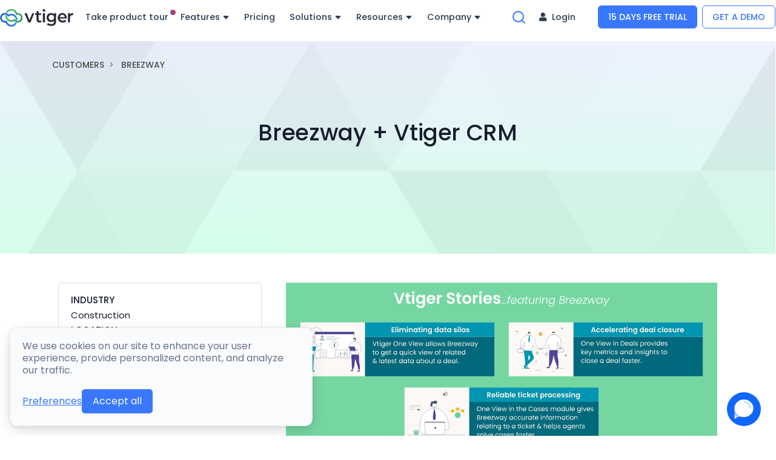

--- FILE ---
content_type: text/html; charset=utf-8
request_url: https://www.vtiger.com/customers/breezway-case-study/
body_size: 22184
content:
<!doctype html>

<html lang="en">
<head>
    <!-- Google optmize -->
  <!--  -->

  


  <!-- Google Tag Manager -->
<script>(function(w,d,s,l,i){w[l]=w[l]||[];w[l].push({'gtm.start':
new Date().getTime(),event:'gtm.js'});var f=d.getElementsByTagName(s)[0],
j=d.createElement(s),dl=l!='dataLayer'?'&l='+l:'';j.async=true;j.src=
'https://www.googletagmanager.com/gtm.js?id='+i+dl;f.parentNode.insertBefore(j,f);
})(window,document,'script','dataLayer','GTM-KQDHBG');</script>

<!-- End Google Tag Manager -->



  <!-- Page title -->
  <title> Breezway Case Study | Vtiger CRM </title>
  
  <!-- Available languages -->
  
    
        
            <link rel="alternate" hreflang="en" href="https://www.vtiger.com/customers/breezway-case-study/" /> 
            
    

    
        
            <link rel="alternate" hreflang="fr" href="https://www.vtiger.com/fr/customers/breezway-case-study/" /> 
                
    

    
        
            <link rel="alternate" hreflang="es" href="https://www.vtiger.com/es/customers/breezway-case-study/" /> 
                
    

    
        
            <link rel="alternate" hreflang="it" href="https://www.vtiger.com/it/customers/breezway-case-study/" /> 
                
    

    
        
            <link rel="alternate" hreflang="de" href="https://www.vtiger.com/de/customers/breezway-case-study/" /> 
                
    

    
        
            <link rel="alternate" hreflang="vi" href="https://www.vtiger.com/vi/customers/breezway-case-study/" /> 
                
    

    
        
            <link rel="alternate" hreflang="ru" href="https://www.vtiger.com/ru/customers/breezway-case-study/" /> 
                
    

    
        
            <link rel="alternate" hreflang="pt" href="https://www.vtiger.com/pt/customers/breezway-case-study/" /> 
                
    

    
        
            <link rel="alternate" hreflang="ar" href="https://www.vtiger.com/ar/customers/breezway-case-study/" /> 
                
    

    
        
            <link rel="alternate" hreflang="bg" href="https://www.vtiger.com/bg/customers/breezway-case-study/" /> 
                
    

    
        
            <link rel="alternate" hreflang="zh-CN" href="https://www.vtiger.com/zh-CN/customers/breezway-case-study/" /> 
                
    

    
        
            <link rel="alternate" hreflang="zh-TW" href="https://www.vtiger.com/zh-TW/customers/breezway-case-study/" /> 
                
    

    
        
            <link rel="alternate" hreflang="hr" href="https://www.vtiger.com/hr/customers/breezway-case-study/" /> 
                
    

    
        
            <link rel="alternate" hreflang="nl" href="https://www.vtiger.com/nl/customers/breezway-case-study/" /> 
                
    

    
        
            <link rel="alternate" hreflang="id" href="https://www.vtiger.com/id/customers/breezway-case-study/" /> 
                
    

    
        
            <link rel="alternate" hreflang="ja" href="https://www.vtiger.com/ja/customers/breezway-case-study/" /> 
                
    

    
        
            <link rel="alternate" hreflang="pl" href="https://www.vtiger.com/pl/customers/breezway-case-study/" /> 
                
    

    
        
            <link rel="alternate" hreflang="sk" href="https://www.vtiger.com/sk/customers/breezway-case-study/" /> 
                
    

    
        
            <link rel="alternate" hreflang="sv" href="https://www.vtiger.com/sv/customers/breezway-case-study/" /> 
                
    

    
        
            <link rel="alternate" hreflang="he" href="https://www.vtiger.com/he/customers/breezway-case-study/" /> 
                
    

    
        
            <link rel="alternate" hreflang="tr" href="https://www.vtiger.com/tr/customers/breezway-case-study/" /> 
                
    

    
            <link rel="alternate" hreflang="x-default" href="https://www.vtiger.com/customers/breezway-case-study/" /> 
           
                    

  <!-- Meta Description -->
  
  <meta name="description" content="Read-through the case study to know how Vtiger helped Breezway to maintain customer information and improve coordination by speeding up problem resolution using Ticket Management System.">
  
  <!-- Canonical link -->
  
    <link rel="canonical" href="https://www.vtiger.com/customers/breezway-case-study/" />
  
  <!-- Meta Robots -->
  
  <!-- Markup schema -->
  


    <link rel="stylesheet" id="vtiger-consent-manager-css" href="https://d235vx86g2jtce.cloudfront.net/vtiger/static/assets/consent/vtiger-consent-manager_v1.min.css">
  <script src="https://d235vx86g2jtce.cloudfront.net/vtiger/static/assets/consent/vtiger-consent-manager_v1.min.js"></script>

  
  <!-- Required meta tags -->
<meta charset="utf-8" />
<meta name="viewport" content="width=device-width, initial-scale=1, shrink-to-fit=no" />



<link rel='preconnect' href='https://fonts.gstatic.com' crossorigin>

<link rel='preload' as='style' href='https://fonts.googleapis.com/css2?family=Poppins:ital,wght@0,300;0,400;0,500;1,400&display=swap'>
<link rel='stylesheet' href='https://fonts.googleapis.com/css2?family=Poppins:ital,wght@0,300;0,400;0,500;1,400&display=swap'>
<link rel="stylesheet" as="style" href="https://d235vx86g2jtce.cloudfront.net/vtiger/static/assets/css/theme_v4.min.css?_external=True&t=1765767287 "/>

















<style>
#websense-chat-prelauncher{
        z-index:200!important;
}

</style>

</head>


<body>

  
  
<svg style="position: absolute; width: 0; height: 0; overflow: hidden" version="1.1" xmlns="http://www.w3.org/2000/svg" xmlns:xlink="http://www.w3.org/1999/xlink">
    <defs>
      <symbol id="icon-menu1" viewBox="0 0 24 24">
        <path d="M3 13h18c0.552 0 1-0.448 1-1s-0.448-1-1-1h-18c-0.552 0-1 0.448-1 1s0.448 1 1 1zM3 7h18c0.552 0 1-0.448 1-1s-0.448-1-1-1h-18c-0.552 0-1 0.448-1 1s0.448 1 1 1zM3 19h18c0.552 0 1-0.448 1-1s-0.448-1-1-1h-18c-0.552 0-1 0.448-1 1s0.448 1 1 1z"></path>
      </symbol>

      <symbol id="icon-arrow-right" viewBox="0 0 24 24">
        <path d="M11.293 5.707l5.293 5.293h-11.586c-0.552 0-1 0.448-1 1s0.448 1 1 1h11.586l-5.293 5.293c-0.391 0.391-0.391 1.024 0 1.414s1.024 0.391 1.414 0l7-7c0.092-0.092 0.166-0.202 0.217-0.324 0.101-0.245 0.101-0.521 0-0.766-0.049-0.118-0.121-0.228-0.217-0.324l-7-7c-0.391-0.391-1.024-0.391-1.414 0s-0.391 1.024 0 1.414z"></path>
      </symbol>   

      <symbol id="icon-mail" viewBox="0 0 24 24">
        <path d="M3 7.921l8.427 5.899c0.34 0.235 0.795 0.246 1.147 0l8.426-5.899v10.079c0 0.272-0.11 0.521-0.295 0.705s-0.433 0.295-0.705 0.295h-16c-0.272 0-0.521-0.11-0.705-0.295s-0.295-0.433-0.295-0.705zM1 5.983c0 0.010 0 0.020 0 0.030v11.987c0 0.828 0.34 1.579 0.88 2.12s1.292 0.88 2.12 0.88h16c0.828 0 1.579-0.34 2.12-0.88s0.88-1.292 0.88-2.12v-11.988c0-0.010 0-0.020 0-0.030-0.005-0.821-0.343-1.565-0.88-2.102-0.541-0.54-1.292-0.88-2.12-0.88h-16c-0.828 0-1.579 0.34-2.12 0.88-0.537 0.537-0.875 1.281-0.88 2.103zM20.894 5.554l-8.894 6.225-8.894-6.225c0.048-0.096 0.112-0.183 0.188-0.259 0.185-0.185 0.434-0.295 0.706-0.295h16c0.272 0 0.521 0.11 0.705 0.295 0.076 0.076 0.14 0.164 0.188 0.259z"></path>
      </symbol>

      <symbol id="icon-chevron-right" viewBox="0 0 24 24">
        <path d="M9.707 18.707l6-6c0.391-0.391 0.391-1.024 0-1.414l-6-6c-0.391-0.391-1.024-0.391-1.414 0s-0.391 1.024 0 1.414l5.293 5.293-5.293 5.293c-0.391 0.391-0.391 1.024 0 1.414s1.024 0.391 1.414 0z"></path>
      </symbol>  

      <symbol id="icon-chevron-down1" viewBox="0 0 24 24">
        <path d="M5.293 9.707l6 6c0.391 0.391 1.024 0.391 1.414 0l6-6c0.391-0.391 0.391-1.024 0-1.414s-1.024-0.391-1.414 0l-5.293 5.293-5.293-5.293c-0.391-0.391-1.024-0.391-1.414 0s-0.391 1.024 0 1.414z"></path>
      </symbol> 

      <symbol id="icon-play1" viewBox="0 0 22 28">
      <path d="M21.625 14.484l-20.75 11.531c-0.484 0.266-0.875 0.031-0.875-0.516v-23c0-0.547 0.391-0.781 0.875-0.516l20.75 11.531c0.484 0.266 0.484 0.703 0 0.969z"></path>
      </symbol>

      <symbol id="icon-calendar-o" viewBox="0 0 26 28">
      <path d="M2 26h22v-16h-22v16zM8 7v-4.5c0-0.281-0.219-0.5-0.5-0.5h-1c-0.281 0-0.5 0.219-0.5 0.5v4.5c0 0.281 0.219 0.5 0.5 0.5h1c0.281 0 0.5-0.219 0.5-0.5zM20 7v-4.5c0-0.281-0.219-0.5-0.5-0.5h-1c-0.281 0-0.5 0.219-0.5 0.5v4.5c0 0.281 0.219 0.5 0.5 0.5h1c0.281 0 0.5-0.219 0.5-0.5zM26 6v20c0 1.094-0.906 2-2 2h-22c-1.094 0-2-0.906-2-2v-20c0-1.094 0.906-2 2-2h2v-1.5c0-1.375 1.125-2.5 2.5-2.5h1c1.375 0 2.5 1.125 2.5 2.5v1.5h6v-1.5c0-1.375 1.125-2.5 2.5-2.5h1c1.375 0 2.5 1.125 2.5 2.5v1.5h2c1.094 0 2 0.906 2 2z"></path>
      </symbol>

      <symbol id="icon-calendar" viewBox="0 0 24 24">
      <path d="M7 2v1h-2c-0.828 0-1.58 0.337-2.121 0.879s-0.879 1.293-0.879 2.121v14c0 0.828 0.337 1.58 0.879 2.121s1.293 0.879 2.121 0.879h14c0.828 0 1.58-0.337 2.121-0.879s0.879-1.293 0.879-2.121v-14c0-0.828-0.337-1.58-0.879-2.121s-1.293-0.879-2.121-0.879h-2v-1c0-0.552-0.448-1-1-1s-1 0.448-1 1v1h-6v-1c0-0.552-0.448-1-1-1s-1 0.448-1 1zM20 9h-16v-3c0-0.276 0.111-0.525 0.293-0.707s0.431-0.293 0.707-0.293h2v1c0 0.552 0.448 1 1 1s1-0.448 1-1v-1h6v1c0 0.552 0.448 1 1 1s1-0.448 1-1v-1h2c0.276 0 0.525 0.111 0.707 0.293s0.293 0.431 0.293 0.707zM4 11h16v9c0 0.276-0.111 0.525-0.293 0.707s-0.431 0.293-0.707 0.293h-14c-0.276 0-0.525-0.111-0.707-0.293s-0.293-0.431-0.293-0.707z"></path>
      </symbol>

      <symbol id="icon-info" viewBox="0 0 24 24">
      <path d="M23 12c0-3.037-1.232-5.789-3.222-7.778s-4.741-3.222-7.778-3.222-5.789 1.232-7.778 3.222-3.222 4.741-3.222 7.778 1.232 5.789 3.222 7.778 4.741 3.222 7.778 3.222 5.789-1.232 7.778-3.222 3.222-4.741 3.222-7.778zM21 12c0 2.486-1.006 4.734-2.636 6.364s-3.878 2.636-6.364 2.636-4.734-1.006-6.364-2.636-2.636-3.878-2.636-6.364 1.006-4.734 2.636-6.364 3.878-2.636 6.364-2.636 4.734 1.006 6.364 2.636 2.636 3.878 2.636 6.364zM13 16v-4c0-0.552-0.448-1-1-1s-1 0.448-1 1v4c0 0.552 0.448 1 1 1s1-0.448 1-1zM12 9c0.552 0 1-0.448 1-1s-0.448-1-1-1-1 0.448-1 1 0.448 1 1 1z"></path>
      </symbol>

      <symbol id="icon-phone-call" viewBox="0 0 24 24">
      <path d="M14.859 5.981c0.943 0.184 1.74 0.683 2.31 1.374 0.42 0.51 0.716 1.124 0.852 1.793 0.109 0.541 0.637 0.891 1.178 0.782s0.891-0.637 0.782-1.178c-0.2-0.992-0.64-1.907-1.269-2.669-0.854-1.036-2.057-1.789-3.47-2.064-0.542-0.106-1.067 0.248-1.173 0.79s0.248 1.067 0.79 1.173zM14.94 1.994c2 0.222 3.743 1.162 5.005 2.544 1.118 1.224 1.858 2.794 2.062 4.519 0.065 0.548 0.562 0.941 1.11 0.876s0.941-0.562 0.876-1.11c-0.253-2.147-1.176-4.106-2.571-5.634-1.578-1.728-3.762-2.906-6.261-3.183-0.549-0.061-1.043 0.335-1.104 0.883s0.335 1.043 0.883 1.104zM23 16.92c0.016-0.714-0.236-1.404-0.673-1.943-0.46-0.566-1.129-0.967-1.925-1.080-0.8-0.098-1.695-0.314-2.586-0.646-0.433-0.159-0.893-0.218-1.344-0.174-0.663 0.064-1.307 0.349-1.819 0.855l-0.72 0.72c-1.77-1.117-3.36-2.667-4.583-4.589l0.726-0.726c0.322-0.33 0.563-0.726 0.707-1.156 0.212-0.632 0.214-1.336-0.039-2.011-0.289-0.753-0.518-1.644-0.644-2.595-0.104-0.714-0.456-1.345-0.963-1.804-0.539-0.486-1.256-0.779-2.027-0.771h-2.996c-0.088 0-0.182 0.004-0.273 0.012-0.824 0.075-1.542 0.478-2.033 1.066s-0.758 1.367-0.683 2.199c0.3 3.076 1.365 6.243 3.216 9.102 1.502 2.413 3.648 4.623 6.298 6.306 2.568 1.697 5.684 2.862 9.086 3.231 0.092 0.009 0.191 0.013 0.288 0.013 0.828-0.003 1.578-0.343 2.118-0.887s0.873-1.297 0.87-2.121zM21 16.92v3c0.001 0.28-0.109 0.53-0.29 0.712s-0.429 0.295-0.706 0.296c-3.149-0.336-5.961-1.391-8.263-2.912-2.428-1.543-4.359-3.537-5.702-5.694-1.697-2.62-2.655-5.481-2.924-8.238-0.024-0.268 0.064-0.526 0.229-0.724s0.403-0.33 0.678-0.355l3.088-0.005c0.271-0.003 0.507 0.094 0.687 0.256 0.17 0.154 0.288 0.366 0.323 0.608 0.142 1.072 0.408 2.117 0.757 3.025 0.081 0.216 0.080 0.447 0.010 0.658-0.049 0.145-0.131 0.281-0.242 0.395l-1.262 1.261c-0.324 0.324-0.379 0.814-0.162 1.201 1.584 2.785 3.839 4.957 6.381 6.378 0.397 0.222 0.882 0.144 1.195-0.166l1.27-1.27c0.166-0.164 0.377-0.257 0.598-0.279 0.152-0.015 0.31 0.005 0.459 0.060 1.022 0.381 2.070 0.636 3.034 0.754 0.241 0.034 0.462 0.166 0.615 0.355 0.147 0.181 0.231 0.412 0.226 0.682z"></path>
      </symbol>

      <symbol id="icon-check-circle" viewBox="0 0 24 24">
      <path d="M21 11.080v0.92c-0.001 2.485-1.009 4.733-2.64 6.362s-3.88 2.634-6.365 2.632-4.734-1.009-6.362-2.64-2.634-3.879-2.633-6.365 1.009-4.733 2.64-6.362 3.88-2.634 6.365-2.633c1.33 0.001 2.586 0.289 3.649 0.775 0.502 0.23 1.096 0.008 1.325-0.494s0.008-1.096-0.494-1.325c-1.327-0.606-2.866-0.955-4.479-0.956-3.037-0.002-5.789 1.229-7.78 3.217s-3.224 4.74-3.226 7.777 1.229 5.789 3.217 7.78 4.739 3.225 7.776 3.226 5.789-1.229 7.78-3.217 3.225-4.739 3.227-7.777v-0.92c0-0.552-0.448-1-1-1s-1 0.448-1 1zM21.293 3.293l-9.293 9.302-2.293-2.292c-0.391-0.391-1.024-0.391-1.414 0s-0.391 1.024 0 1.414l3 3c0.391 0.391 1.024 0.39 1.415 0l10-10.010c0.39-0.391 0.39-1.024-0.001-1.414s-1.024-0.39-1.414 0.001z"></path>
      </symbol>

      <symbol id="icon-align-left" viewBox="0 0 24 24">
      <path d="M17 9h-14c-0.552 0-1 0.448-1 1s0.448 1 1 1h14c0.552 0 1-0.448 1-1s-0.448-1-1-1zM21 5h-18c-0.552 0-1 0.448-1 1s0.448 1 1 1h18c0.552 0 1-0.448 1-1s-0.448-1-1-1zM21 13h-18c-0.552 0-1 0.448-1 1s0.448 1 1 1h18c0.552 0 1-0.448 1-1s-0.448-1-1-1zM17 17h-14c-0.552 0-1 0.448-1 1s0.448 1 1 1h14c0.552 0 1-0.448 1-1s-0.448-1-1-1z"></path>
      </symbol>

      <symbol id="icon-file" viewBox="0 0 24 24">
      <path d="M17.586 8h-3.586v-3.586zM20.707 8.293l-7-7c-0.092-0.092-0.202-0.166-0.324-0.217s-0.253-0.076-0.383-0.076h-7c-0.828 0-1.58 0.337-2.121 0.879s-0.879 1.293-0.879 2.121v16c0 0.828 0.337 1.58 0.879 2.121s1.293 0.879 2.121 0.879h12c0.828 0 1.58-0.337 2.121-0.879s0.879-1.293 0.879-2.121v-11c0-0.276-0.112-0.526-0.293-0.707zM12 3v6c0 0.552 0.448 1 1 1h6v10c0 0.276-0.111 0.525-0.293 0.707s-0.431 0.293-0.707 0.293h-12c-0.276 0-0.525-0.111-0.707-0.293s-0.293-0.431-0.293-0.707v-16c0-0.276 0.111-0.525 0.293-0.707s0.431-0.293 0.707-0.293z"></path>
      </symbol>

      <symbol id="icon-play" viewBox="0 0 24 24">
      <path d="M5.541 2.159c-0.153-0.1-0.34-0.159-0.541-0.159-0.552 0-1 0.448-1 1v18c-0.001 0.182 0.050 0.372 0.159 0.541 0.299 0.465 0.917 0.599 1.382 0.3l14-9c0.114-0.072 0.219-0.174 0.3-0.3 0.299-0.465 0.164-1.083-0.3-1.382zM6 4.832l11.151 7.168-11.151 7.168z"></path>
      </symbol>

      <symbol id="icon-square" viewBox="0 0 24 24">
      <path d="M5 2c-0.828 0-1.58 0.337-2.121 0.879s-0.879 1.293-0.879 2.121v14c0 0.828 0.337 1.58 0.879 2.121s1.293 0.879 2.121 0.879h14c0.828 0 1.58-0.337 2.121-0.879s0.879-1.293 0.879-2.121v-14c0-0.828-0.337-1.58-0.879-2.121s-1.293-0.879-2.121-0.879zM5 4h14c0.276 0 0.525 0.111 0.707 0.293s0.293 0.431 0.293 0.707v14c0 0.276-0.111 0.525-0.293 0.707s-0.431 0.293-0.707 0.293h-14c-0.276 0-0.525-0.111-0.707-0.293s-0.293-0.431-0.293-0.707v-14c0-0.276 0.111-0.525 0.293-0.707s0.431-0.293 0.707-0.293z"></path>
      </symbol>

      <symbol id="icon-users" viewBox="0 0 24 24">
      <path d="M18 21v-2c0-1.38-0.561-2.632-1.464-3.536s-2.156-1.464-3.536-1.464h-8c-1.38 0-2.632 0.561-3.536 1.464s-1.464 2.156-1.464 3.536v2c0 0.552 0.448 1 1 1s1-0.448 1-1v-2c0-0.829 0.335-1.577 0.879-2.121s1.292-0.879 2.121-0.879h8c0.829 0 1.577 0.335 2.121 0.879s0.879 1.292 0.879 2.121v2c0 0.552 0.448 1 1 1s1-0.448 1-1zM14 7c0-1.38-0.561-2.632-1.464-3.536s-2.156-1.464-3.536-1.464-2.632 0.561-3.536 1.464-1.464 2.156-1.464 3.536 0.561 2.632 1.464 3.536 2.156 1.464 3.536 1.464 2.632-0.561 3.536-1.464 1.464-2.156 1.464-3.536zM12 7c0 0.829-0.335 1.577-0.879 2.121s-1.292 0.879-2.121 0.879-1.577-0.335-2.121-0.879-0.879-1.292-0.879-2.121 0.335-1.577 0.879-2.121 1.292-0.879 2.121-0.879 1.577 0.335 2.121 0.879 0.879 1.292 0.879 2.121zM24 21v-2c-0.001-1.245-0.457-2.385-1.215-3.261-0.652-0.753-1.528-1.311-2.529-1.576-0.534-0.141-1.081 0.177-1.222 0.711s0.177 1.081 0.711 1.222c0.607 0.161 1.136 0.498 1.528 0.952 0.454 0.526 0.726 1.206 0.727 1.952v2c0 0.552 0.448 1 1 1s1-0.448 1-1zM15.752 4.099c0.803 0.206 1.445 0.715 1.837 1.377s0.531 1.47 0.325 2.273c-0.176 0.688-0.575 1.256-1.105 1.652-0.314 0.235-0.675 0.409-1.063 0.511-0.534 0.14-0.854 0.687-0.713 1.221s0.687 0.854 1.221 0.713c0.637-0.167 1.232-0.455 1.752-0.844 0.884-0.66 1.552-1.613 1.845-2.758 0.342-1.337 0.11-2.689-0.542-3.788s-1.725-1.953-3.062-2.296c-0.535-0.137-1.080 0.186-1.217 0.721s0.186 1.080 0.721 1.217z"></path>
      </symbol>

      <symbol id="icon-search" viewBox="0 0 24 24">
      <path d="M16.041 15.856c-0.034 0.026-0.067 0.055-0.099 0.087s-0.060 0.064-0.087 0.099c-1.258 1.213-2.969 1.958-4.855 1.958-1.933 0-3.682-0.782-4.95-2.050s-2.050-3.017-2.050-4.95 0.782-3.682 2.050-4.95 3.017-2.050 4.95-2.050 3.682 0.782 4.95 2.050 2.050 3.017 2.050 4.95c0 1.886-0.745 3.597-1.959 4.856zM21.707 20.293l-3.675-3.675c1.231-1.54 1.968-3.493 1.968-5.618 0-2.485-1.008-4.736-2.636-6.364s-3.879-2.636-6.364-2.636-4.736 1.008-6.364 2.636-2.636 3.879-2.636 6.364 1.008 4.736 2.636 6.364 3.879 2.636 6.364 2.636c2.125 0 4.078-0.737 5.618-1.968l3.675 3.675c0.391 0.391 1.024 0.391 1.414 0s0.391-1.024 0-1.414z"></path>
      </symbol>

      <symbol id="icon-play-circle" viewBox="0 0 24 24">
      <path d="M23 12c0-3.037-1.232-5.789-3.222-7.778s-4.741-3.222-7.778-3.222-5.789 1.232-7.778 3.222-3.222 4.741-3.222 7.778 1.232 5.789 3.222 7.778 4.741 3.222 7.778 3.222 5.789-1.232 7.778-3.222 3.222-4.741 3.222-7.778zM21 12c0 2.486-1.006 4.734-2.636 6.364s-3.878 2.636-6.364 2.636-4.734-1.006-6.364-2.636-2.636-3.878-2.636-6.364 1.006-4.734 2.636-6.364 3.878-2.636 6.364-2.636 4.734 1.006 6.364 2.636 2.636 3.878 2.636 6.364zM10.555 7.168c-0.156-0.105-0.348-0.168-0.555-0.168-0.552 0-1 0.448-1 1v8c-0.001 0.188 0.053 0.383 0.168 0.555 0.306 0.46 0.927 0.584 1.387 0.277l6-4c0.103-0.068 0.2-0.162 0.277-0.277 0.306-0.46 0.182-1.080-0.277-1.387zM11 9.869l3.197 2.131-3.197 2.131z"></path>
      </symbol>

      <symbol id="icon-check" viewBox="0 0 28 28">
      <path d="M26.109 8.844c0 0.391-0.156 0.781-0.438 1.062l-13.438 13.438c-0.281 0.281-0.672 0.438-1.062 0.438s-0.781-0.156-1.062-0.438l-7.781-7.781c-0.281-0.281-0.438-0.672-0.438-1.062s0.156-0.781 0.438-1.062l2.125-2.125c0.281-0.281 0.672-0.438 1.062-0.438s0.781 0.156 1.062 0.438l4.594 4.609 10.25-10.266c0.281-0.281 0.672-0.438 1.062-0.438s0.781 0.156 1.062 0.438l2.125 2.125c0.281 0.281 0.438 0.672 0.438 1.062z"></path>
      </symbol>    

    <symbol id="icon-check1" viewBox="0 0 24 24">
    <path d="M19.293 5.293l-10.293 10.293-4.293-4.293c-0.391-0.391-1.024-0.391-1.414 0s-0.391 1.024 0 1.414l5 5c0.391 0.391 1.024 0.391 1.414 0l11-11c0.391-0.391 0.391-1.024 0-1.414s-1.024-0.391-1.414 0z"></path>
    </symbol>

    <symbol id="icon-circle" viewBox="0 0 24 28">
    <path d="M24 14c0 6.625-5.375 12-12 12s-12-5.375-12-12 5.375-12 12-12 12 5.375 12 12z"></path>
    </symbol>        

    <symbol id="icon-x" viewBox="0 0 24 24">
    <path d="M5.293 6.707l5.293 5.293-5.293 5.293c-0.391 0.391-0.391 1.024 0 1.414s1.024 0.391 1.414 0l5.293-5.293 5.293 5.293c0.391 0.391 1.024 0.391 1.414 0s0.391-1.024 0-1.414l-5.293-5.293 5.293-5.293c0.391-0.391 0.391-1.024 0-1.414s-1.024-0.391-1.414 0l-5.293 5.293-5.293-5.293c-0.391-0.391-1.024-0.391-1.414 0s-0.391 1.024 0 1.414z"></path>
    </symbol>

    <symbol id="icon-minus" viewBox="0 0 24 24">
    <path d="M5 13h14c0.552 0 1-0.448 1-1s-0.448-1-1-1h-14c-0.552 0-1 0.448-1 1s0.448 1 1 1z"></path>
    </symbol>    

    <symbol id="icon-user-check" viewBox="0 0 24 24">
    <path d="M17 21v-2c0-1.38-0.561-2.632-1.464-3.536s-2.156-1.464-3.536-1.464h-7c-1.38 0-2.632 0.561-3.536 1.464s-1.464 2.156-1.464 3.536v2c0 0.552 0.448 1 1 1s1-0.448 1-1v-2c0-0.829 0.335-1.577 0.879-2.121s1.292-0.879 2.121-0.879h7c0.829 0 1.577 0.335 2.121 0.879s0.879 1.292 0.879 2.121v2c0 0.552 0.448 1 1 1s1-0.448 1-1zM13.5 7c0-1.38-0.561-2.632-1.464-3.536s-2.156-1.464-3.536-1.464-2.632 0.561-3.536 1.464-1.464 2.156-1.464 3.536 0.561 2.632 1.464 3.536 2.156 1.464 3.536 1.464 2.632-0.561 3.536-1.464 1.464-2.156 1.464-3.536zM11.5 7c0 0.829-0.335 1.577-0.879 2.121s-1.292 0.879-2.121 0.879-1.577-0.335-2.121-0.879-0.879-1.292-0.879-2.121 0.335-1.577 0.879-2.121 1.292-0.879 2.121-0.879 1.577 0.335 2.121 0.879 0.879 1.292 0.879 2.121zM16.293 11.707l2 2c0.391 0.391 1.024 0.391 1.414 0l4-4c0.391-0.391 0.391-1.024 0-1.414s-1.024-0.391-1.414 0l-3.293 3.293-1.293-1.293c-0.391-0.391-1.024-0.391-1.414 0s-0.391 1.024 0 1.414z"></path>
    </symbol>

    <symbol id="icon-check-circle" viewBox="0 0 24 24">
    <path d="M21 11.080v0.92c-0.001 2.485-1.009 4.733-2.64 6.362s-3.88 2.634-6.365 2.632-4.734-1.009-6.362-2.64-2.634-3.879-2.633-6.365 1.009-4.733 2.64-6.362 3.88-2.634 6.365-2.633c1.33 0.001 2.586 0.289 3.649 0.775 0.502 0.23 1.096 0.008 1.325-0.494s0.008-1.096-0.494-1.325c-1.327-0.606-2.866-0.955-4.479-0.956-3.037-0.002-5.789 1.229-7.78 3.217s-3.224 4.74-3.226 7.777 1.229 5.789 3.217 7.78 4.739 3.225 7.776 3.226 5.789-1.229 7.78-3.217 3.225-4.739 3.227-7.777v-0.92c0-0.552-0.448-1-1-1s-1 0.448-1 1zM21.293 3.293l-9.293 9.302-2.293-2.292c-0.391-0.391-1.024-0.391-1.414 0s-0.391 1.024 0 1.414l3 3c0.391 0.391 1.024 0.39 1.415 0l10-10.010c0.39-0.391 0.39-1.024-0.001-1.414s-1.024-0.39-1.414 0.001z"></path>
    </symbol> 

    <symbol id="icon-copyright" viewBox="0 0 24 28">
    <path d="M17.969 16.781v1.703c0 2.203-3.516 3.016-5.719 3.016-4.281 0-7.5-3.266-7.5-7.578 0-4.234 3.187-7.422 7.422-7.422 1.547 0 5.594 0.547 5.594 3.031v1.703c0 0.141-0.109 0.25-0.25 0.25h-1.844c-0.141 0-0.25-0.109-0.25-0.25v-1.094c0-0.984-1.891-1.437-3.172-1.437-2.922 0-4.953 2.109-4.953 5.141 0 3.141 2.125 5.437 5.078 5.437 1.125 0 3.25-0.422 3.25-1.406v-1.094c0-0.141 0.109-0.25 0.234-0.25h1.859c0.125 0 0.25 0.109 0.25 0.25zM12 4c-5.516 0-10 4.484-10 10s4.484 10 10 10 10-4.484 10-10-4.484-10-10-10zM24 14c0 6.625-5.375 12-12 12s-12-5.375-12-12 5.375-12 12-12v0c6.625 0 12 5.375 12 12z"></path>
    </symbol>  

    <symbol id="icon-arrow-up-right" viewBox="0 0 24 24">
    <path d="M7 8h7.586l-8.293 8.293c-0.391 0.391-0.391 1.024 0 1.414s1.024 0.391 1.414 0l8.293-8.293v7.586c0 0.552 0.448 1 1 1s1-0.448 1-1v-10c0-0.136-0.027-0.265-0.076-0.383s-0.121-0.228-0.216-0.323c-0.001-0.001-0.001-0.001-0.002-0.002-0.092-0.092-0.202-0.166-0.323-0.216-0.118-0.049-0.247-0.076-0.383-0.076h-10c-0.552 0-1 0.448-1 1s0.448 1 1 1z"></path>
    </symbol>         
    </defs>
</svg>

  <!-- Google Tag Manager (noscript) -->
<noscript><iframe src="https://www.googletagmanager.com/ns.html?id=GTM-KQDHBG"
height="0" width="0" style="display:none;visibility:hidden"></iframe></noscript>
<!-- End Google Tag Manager (noscript) -->
  <!-- banner -->
  
  


<style>
.green-text{
    background-color: #009754;
    color: white;
    top:-2px!important;
    padding:10px!important
}
#smartWebBanner a span.green-text{
    font-size: 90%!important;
}
</style>

  


  


  <!-- top navigation bar -->
  <link rel='preload' as='style'
    href='https://fonts.googleapis.com/css2?family=Poppins:ital,wght@0,300;0,400;0,500;1,400&display=swap'>
<link rel='stylesheet'
    href='https://fonts.googleapis.com/css2?family=Poppins:ital,wght@0,300;0,400;0,500;1,400&display=swap'>
<link rel="stylesheet" as="style"
    href="https://d235vx86g2jtce.cloudfront.net/vtiger/static/assets/css/theme_v4.min.css?t=1621518136 " />
<link rel="stylesheet" as="style"
    href="https://d235vx86g2jtce.cloudfront.net/vtiger/static/assets/css/styles_v4.min.css?t=1621518136" media="none"
    onload="if(media!='all')media='all'" />
<link rel="stylesheet" href="https://cdnjs.cloudflare.com/ajax/libs/font-awesome/5.15.4/css/all.min.css">

<style>
    @media (min-width:932px) and (max-width:1250px) {
        .custom-nav-bar-heading-font-size {
            font-size: 14px !important;
        }
    }

    .dropdown-item.active,
    .dropdown-item:active {
        background-color: transparent !important;
        color: #007bff !important;
    }

    .vtnav-main-container,
    .vtnav-main-container .vtnav-navbar-wrapper {
        background-color: transparent !important;
        transition: background-color 0.3s ease-in-out, box-shadow 0.3s ease-in-out;
    }

    .font-size-sixfive {
        font-size: 0.65rem !important;
    }

    .font-size-eight {
        font-size: 0.8rem !important;
    }

    .custom-lift:focus,
    .custom-lift:hover {
        transform: translate3d(0, -3px, 0);
    }

    .custom-lift-lg:focus,
    .custom-lift-lg:hover {
        transform: translate3d(0, -5px, 0);
    }

    .custom-login:hover {
        border-bottom: 3px solid #3978fe !important;
    }

    .font-size-md {
        font-size: 1.5rem !important;
    }

    .nav-link-min-width {
        min-width: 157px !important;
    }

    .font-size-custom-sm {
        color: #506690 !important;
    }

    .custom-nav-bar-font-size,
    .custom-nav-bar-heading-font-size {
        font-weight: 500 !important;
    }

    .custom-nav-bar-font-size:hover {
        color: #007bff !important;
    }

    @media (min-width: 1250px) {

        .custom-nav-bar-font-size,
        .font-size-custom-sm {
            font-size: 0.85rem !important;
        }

        .custom-nav-bar-heading-font-size {
            font-size: 0.9rem !important;
        }
    }

    .vtnav-main-container .vtnav-navbar-wrapper {
        box-shadow: none !important;
    }

    .vtnav-main-container.vtnav-scrolled {
        position: fixed;
        top: 0;
        left: 0;
        width: 100%;
        z-index: 1025;
    }

    .vtnav-main-container.vtnav-scrolled .vtnav-navbar-wrapper {
        background-color: #fff !important;
        box-shadow: 0 0.25rem 0.5rem rgba(0, 0, 0, 0.1) !important;
    }

    .vtnav-multi-level,
    .vtnav-secondary-level {
        position: relative;
    }

    .navbar-nav .nav-item+.nav-item {
        border-top: none !important;
    }

    .vtnav-hamburger-icon {
        display: flex;
        align-items: center;
        justify-content: center;
    }

    .vtnav-toggler-icon-custom {
        background-image: none;
        position: relative;
        width: 22px;
        height: 18px;
        display: inline-block;
        vertical-align: middle;
    }

    .vtnav-toggler-icon-custom span,
    .vtnav-toggler-icon-custom::after,
    .vtnav-toggler-icon-custom::before {
        background-color: #333;
        border-radius: 2px;
        content: "";
        display: block;
        height: 2px;
        left: 0;
        position: absolute;
        width: 100%;
        transition: 0.3s;
    }

    .vtnav-toggler-icon-custom span {
        top: 8px;
    }

    .vtnav-toggler-icon-custom::before {
        top: 0;
    }

    .vtnav-toggler-icon-custom::after {
        top: 16px;
    }

    .navbar-toggler[aria-expanded="true"] .vtnav-toggler-icon-custom::before {
        transform: translateY(8px) rotate(45deg);
    }

    .navbar-toggler[aria-expanded="true"] .vtnav-toggler-icon-custom span {
        opacity: 0;
    }

    .navbar-toggler[aria-expanded="true"] .vtnav-toggler-icon-custom::after {
        transform: translateY(-8px) rotate(-45deg);
    }

    .navbar-brand img {
        max-height: 36px;
        vertical-align: middle;
    }

    .vtnav-product-tour {
        display: inline-flex;
        align-items: center;
    }

    .vtnav-tour-dot {
        width: 8px;
        height: 8px;
        display: inline-block;
        border-radius: 50%;
        background: linear-gradient(90deg, #335eea 0, #f02e2e 100%);
        margin-left: 6px;
    }

    .vtnav-search-popup {
        position: fixed;
        top: 0;
        left: 0;
        width: 100%;
        height: 100%;
        background-color: rgba(0, 0, 0, 0.5);
        z-index: 1050;
        display: none;
        align-items: center;
        justify-content: center;
    }

    .vtnav-search-content {
        background-color: #fff;
        padding: 2rem;
        border-radius: 0.5rem;
        width: 90%;
        max-width: 600px;
        position: relative;
    }

    .vtnav-search-close {
        position: absolute;
        top: 10px;
        right: 15px;
        font-size: 1.5rem;
        background: 0 0;
        border: none;
        color: #555;
        cursor: pointer;
    }

    /* ====== MOBILE STYLES (HAMBURGER VIEW) ====== */
    @media (max-width: 1099.98px) {
        .navbar-expand-custom .navbar-collapse {
            display: none;
        }

        .navbar-expand-custom .vtnav-menu-open {
            display: block !important;
        }

        .d-custom-flex-up {
            display: none !important;
        }

        .d-custom-flex-down {
            display: flex !important;
        }

        .d-custom-block-down {
            display: block !important;
        }

        .vtnav-accordion-content .mega-menu-content .row {
            display: block;
            padding: 0;
        }

        .vtnav-accordion-content .mega-menu-content .col-lg-4,
        .vtnav-accordion-content .mega-menu-content .col-lg-6 {
            width: 100%;
            flex: 100%;
            max-width: 100%;
        }

        .vtnav-accordion-content .mega-menu-column-header {
            padding: 0.5rem 1rem 0.25rem;
            font-size: 0.85rem !important;
            font-weight: 600 !important;
            color: #555;
            text-transform: uppercase;
            letter-spacing: 0.5px;
        }

        .vtnav-accordion-content .mega-menu-column-content {
            display: block !important;
            padding-left: 1.5rem;
            padding-bottom: 0.5rem;
        }

        #navbarNav>.d-custom-block-down.p-3>a.font-size-md[href*="log-in"] {
            border-bottom: 3px solid transparent;
            transition: border-color 0.2s ease-in-out;
        }

        #navbarNav>.d-custom-block-down.p-3>a.font-size-md[href*="log-in"]:hover {
            border-bottom-color: #3978fe;
        }

        .pricing-nav-link {
            font-size: 1.5rem !important;
            white-space: nowrap;
            display: inline-flex;
            align-items: center;
        }

        .vtnav-multi-level>a.nav-link.dropdown-toggle {
            display: none !important;
        }

        .navbar-collapse.vtnav-menu-open {
            display: block !important;
            position: fixed;
            top: 0;
            left: 0;
            width: 100vw;
            height: 100vh;
            background-color: #fff;
            z-index: 1030;
            overflow-y: auto;
            padding: 70px 1.5rem 1.5rem;
        }

        .vtnav-multi-level>.dropdown-menu,
        .vtnav-tertiary-level {
            position: static;
            width: 100%;
            box-shadow: none;
            border: none;
            background-color: transparent;
            display: block !important;
            margin: 0;
            padding: 0;
            min-width: unset;
        }

        body.vtnav-body-menu-active {
            overflow: hidden;
        }

        body.vtnav-body-menu-active .navbar-toggler {
            position: fixed;
            top: 15px;
            right: 15px;
            z-index: 2999 !important;
        }

        h6.dropdown-header.vtnav-accordion-trigger {
            display: flex !important;
            justify-content: space-between;
            align-items: center;
            cursor: pointer;
            color: #333;
            padding: 0.85rem 0.5rem !important;
            margin-bottom: 0;
        }

        .vtnav-accordion-trigger::after {
            content: "▾";
            font-size: 0.8em;
            transition: transform 0.3s;
        }

        .vtnav-accordion-trigger[aria-expanded="true"]::after {
            transform: rotate(180deg);
        }

        .vtnav-accordion-content {
            display: none;
            padding: 0.5rem 0 0.5rem 0.5rem;
        }

        .vtnav-secondary-level>a.dropdown-item:has(+ .vtnav-tertiary-level) {
            display: none !important;
        }

        .vtnav-tertiary-level {
            height: auto !important;
            visibility: visible !important;
            margin: 0.25rem 0 0;
            border-radius: 0;
            padding: 0.25rem 0 0.25rem 0.75rem;
        }

        .vtnav-tertiary-level .dropdown-header {
            display: block !important;
            padding: 0.5rem 0 0.25rem;
            font-size: 0.85rem;
            letter-spacing: 0.5px;
            color: #555;
        }
    }


    /* ====== DESKTOP STYLES ====== */
    @media (min-width: 1100px) {
        .navbar-expand-custom .navbar-toggler {
            display: none;
        }

        .navbar-expand-custom .navbar-collapse {
            display: flex !important;
            flex-basis: auto;
        }

        .navbar-expand-custom .navbar-nav {
            flex-direction: row;
        }

        .d-custom-flex-up {
            display: flex !important;
        }

        .d-custom-flex-down,
        .d-custom-block-down {
            display: none !important;
        }

        /* --- Desktop Dropdown Fixes --- */
        .vtnav-multi-level>.dropdown-menu {
            display: none;
            position: absolute;
            border-radius: 0.5rem;
            border: none;
            margin-top: 0.125rem;
            min-width: 240px;
            background-color: #fff;
            padding: 0.5rem 0;
            box-shadow: 0 0.5rem 1rem rgba(0, 0, 0, 0.15);
        }

        .vtnav-multi-level:hover>.dropdown-menu,
        .vtnav-secondary-level:hover>.vtnav-tertiary-level {
            display: block;
        }

        .vtnav-tertiary-level {
            position: absolute;
            left: 100%;
            top: -0.5rem;
            min-width: 240px;
            display: none;
            background-color: #fff;
            border-radius: 0.5rem;
            box-shadow: 0 0.5rem 1rem rgba(0, 0, 0, 0.15);
            z-index: 1021;
            padding: 0.5rem 0;
        }

        .vtnav-accordion-trigger::after {
            content: "";
        }

        .vtnav-accordion-content {
            display: block !important;
            padding: 0 !important;
        }

        .vtnav-tertiary-level .dropdown-header,
        .dropdown-menu:not(:has(.mega-menu-content))>h6.dropdown-header.vtnav-accordion-trigger {
            display: none !important;
        }

        /* --- End Fixes --- */

        .solutions-mega-menu {
            width: 700px;
            left: 50%;
            transform: translateX(-50%);
        }

        .resources-mega-menu {
            width: 330px;
            left: 50%;
            transform: translateX(-50%);
        }

        .resources-mega-menu .mega-menu-content,
        .solutions-mega-menu .mega-menu-content {
            padding: 1rem 1rem 1rem 1.5rem;
        }

        .mega-menu-content .mega-menu-column-content .dropdown-item,
        .mega-menu-content .mega-menu-column-header {
            padding-left: 0;
            padding-right: 0;
        }

        .mega-menu-content .mega-menu-column-header {
            font-weight: 500;
            color: #212529;
            font-size: 0.9rem;
            margin-bottom: 0.5rem;
        }

        .mega-menu-content .dropdown-item {
            white-space: normal;
        }
    }
</style>
<nav class="navbar pb-3 pt-0 vtnav-main-container px-0 navbar-expand-custom"
    style="padding-top:0px!important ;border-bottom:none!important">
    <div class="vtnav-navbar-wrapper w-100 custom-nav-bar-padding">
        <div class="container-fluid"
            style="max-width:1425px!important;margin:auto!important;padding-left: 0!important;padding-right: 0!important;">
            <div class="w-100 rounded-4 px-lg-4 d-flex justify-content-between align-items-center">
                <a class="navbar-brand py-2" href="/">
                    <img src="https://vtiger-website.cdn.prismic.io/vtiger-website/dd7afe10-8740-44ec-abe2-4ed24cea9555_Vtiger+CRM+Logo.svg"
                        alt="Vtiger CRM" style="padding-top: 0.18rem!important;padding-bottom:0.18rem!important"
                        height="36">
                </a>
                <div class="d-flex d-custom-flex-down align-items-center">
                    <button class="btn p-1 mr-2 vtnav-search-toggle-mobile" onclick="toggleSearchPopup()"
                        aria-label="Open Search"> <i class="fas fa-search"></i>
                    </button>
                    <button class="navbar-toggler" type="button" aria-controls="navbarNav" aria-expanded="false"
                        aria-label="Toggle navigation">
                        <div class="vtnav-hamburger-icon">
                            <span class="vtnav-toggler-icon-custom"><span></span></span>
                        </div>
                    </button>
                </div>
                <div class="collapse justify-content-between navbar-collapse d-custom-flex-up" id="navbarNav">
                    <ul class="navbar-nav me-auto">
                        <li class="nav-item py-1">
                            <a class="custom-nav-bar-font-size custom-nav-bar-heading-font-size nav-link nav-link-min-width pricing-nav-link text-dark"
                                style="font-weight: 500!important;" href="/sales-product-tour/">Take product tour <span
                                    class="h6"
                                    style="width: 9px;height: 9px; display: inline-block;border-radius: 50%;background: linear-gradient(90deg, #335eea 0, #f02e2e 100%);margin-left: -1px;font-weight: 500!important"></span></a>
                        </li>
                        <li class="nav-item dropdown vtnav-multi-level py-1">
                            <a class="nav-link dropdown-toggle px-3 text-dark custom-nav-bar-heading-font-size"
                                style="font-weight: 500!important;padding-left:0!important" href="/features/"
                                id="featuresDropdown" role="button" data-bs-toggle="dropdown" aria-expanded="false">
                                Features
                                <svg xmlns="http://www.w3.org/2000/svg" width="12" height="12" fill="currentColor"
                                    class="bi bi-caret-down-fill" viewBox="0 0 16 16">
                                    <path
                                        d="M7.247 11.14 2.451 5.658C1.885 5.013 2.345 4 3.204 4h9.592a1 1 0 0 1 .753 1.659l-4.796 5.48a1 1 0 0 1-1.506 0z">
                                    </path>
                                </svg>
                            </a>
                            <div class="dropdown-menu px-0" style="min-width: 300px!important;"
                                aria-labelledby="featuresDropdown">
                                <h6 class="dropdown-header font-size-md mr-4 font-weight-bold text-dark"
                                    data-dynamic-text="Features"></h6>
                                <div class="vtnav-secondary-level py-1">
                                    <a class="dropdown-item custom-nav-bar-font-size" href="/sales-crm/">Sales
                                        Automation <svg xmlns="http://www.w3.org/2000/svg" width="12" height="12"
                                            fill="currentColor" class="float-md-right mt-2 bi bi-caret-right-fill"
                                            viewBox="0 0 16 16">
                                            <path
                                                d="m12.14 8.753-5.482 4.796c-.646.566-1.658.106-1.658-.753V3.204a1 1 0 0 1 1.659-.753l5.48 4.796a1 1 0 0 1 0 1.506z">
                                            </path>
                                        </svg></a>
                                    <div class="vtnav-tertiary-level">
                                        <a href="/sales-crm/">
                                            <h6 class="dropdown-header" data-dynamic-text="Sales Automation"></h6>
                                        </a>
                                        <a class="font-size-custom-sm mb-0 dropdown-item py-2"
                                            href="/features/contact-management/">Leads and Contacts</a>
                                        <a class="font-size-custom-sm mb-0 dropdown-item py-2"
                                            href="/features/playbooks/">Playbooks</a>
                                        <a class="dropdown-item font-size-custom-sm mb-0 py-2"
                                            href="/sales-funnel/">Sales Funnels</a>
                                        <a class="font-size-custom-sm mb-0 dropdown-item py-2"
                                            href="/features/process-designer/">Process Designer</a>
                                    </div>
                                </div>
                                <div class="vtnav-secondary-level py-1">
                                    <a class="dropdown-item custom-nav-bar-font-size"
                                        href="/sales-crm/sales-enablement/">Sales Enablement <svg
                                            xmlns="http://www.w3.org/2000/svg" width="12" height="12"
                                            fill="currentColor" class="float-md-right mt-2 bi bi-caret-right-fill"
                                            viewBox="0 0 16 16">
                                            <path
                                                d="m12.14 8.753-5.482 4.796c-.646.566-1.658.106-1.658-.753V3.204a1 1 0 0 1 1.659-.753l5.48 4.796a1 1 0 0 1 0 1.506z">
                                            </path>
                                        </svg></a>
                                    <div class="vtnav-tertiary-level">
                                        <h6 class="dropdown-header" data-dynamic-text="Sales Enablement"></h6>
                                        <a class="font-size-custom-sm mb-0 dropdown-item py-2"
                                            href="/features/document-management/">Documents</a>
                                        <a class="font-size-custom-sm mb-0 dropdown-item py-2"
                                            href="/features/appointment-scheduling/">Appointment Pages</a>
                                        <a class="font-size-custom-sm mb-0 dropdown-item py-2"
                                            href="/features/email-templates/">Email Templates</a>
                                        <a class="font-size-custom-sm mb-0 dropdown-item py-2"
                                            href="/features/print-templates/">Print Templates</a>
                                    </div>
                                </div>
                                <div class="vtnav-secondary-level py-1">
                                    <a class="dropdown-item custom-nav-bar-font-size"
                                        href="/sales-crm/sales-pipeline/">Pipeline Management <svg
                                            xmlns="http://www.w3.org/2000/svg" width="12" height="12"
                                            fill="currentColor" class="float-md-right mt-2 bi bi-caret-right-fill"
                                            viewBox="0 0 16 16">
                                            <path
                                                d="m12.14 8.753-5.482 4.796c-.646.566-1.658.106-1.658-.753V3.204a1 1 0 0 1 1.659-.753l5.48 4.796a1 1 0 0 1 0 1.506z">
                                            </path>
                                        </svg></a>
                                    <div class="vtnav-tertiary-level">
                                        <h6 class="dropdown-header" data-dynamic-text="Pipeline Management"></h6>
                                        <a class="font-size-custom-sm mb-0 dropdown-item py-2"
                                            href="/features/opportunity-management/">Deals</a>
                                        <a class="font-size-custom-sm mb-0 dropdown-item py-2"
                                            href="/features/sales-forecasting/">Forecast & Quota</a>
                                        <a class="font-size-custom-sm mb-0 dropdown-item py-2"
                                            href="/features/deal-room/">Deal Room</a>
                                    </div>
                                </div>
                                <div class="vtnav-secondary-level py-1">
                                    <a class="dropdown-item custom-nav-bar-font-size" href="#">Sales Engagement <svg
                                            xmlns="http://www.w3.org/2000/svg" width="12" height="12"
                                            fill="currentColor" class="float-md-right mt-2 bi bi-caret-right-fill"
                                            viewBox="0 0 16 16">
                                            <path
                                                d="m12.14 8.753-5.482 4.796c-.646.566-1.658.106-1.658-.753V3.204a1 1 0 0 1 1.659-.753l5.48 4.796a1 1 0 0 1 0 1.506z">
                                            </path>
                                        </svg></a>
                                    <div class="vtnav-tertiary-level">
                                        <h6 class="dropdown-header" data-dynamic-text="Sales Engagement"></h6>
                                        <a class="font-size-custom-sm mb-0 dropdown-item py-2"
                                            href="/features/inbox/">Inbox</a>
                                        <a class="font-size-custom-sm mb-0 dropdown-item py-2" href="/features/cpq/">CPQ
                                            - Configure, Price and Quote</a>
                                    </div>
                                </div>
                                <div class="vtnav-secondary-level py-1">
                                    <a class="dropdown-item custom-nav-bar-font-size" href="#">Artificial Intelligence
                                        (AI) <svg xmlns="http://www.w3.org/2000/svg" width="12" height="12"
                                            fill="currentColor" class="float-md-right mt-2 bi bi-caret-right-fill"
                                            viewBox="0 0 16 16">
                                            <path
                                                d="m12.14 8.753-5.482 4.796c-.646.566-1.658.106-1.658-.753V3.204a1 1 0 0 1 1.659-.753l5.48 4.796a1 1 0 0 1 0 1.506z">
                                            </path>
                                        </svg></a>
                                    <div class="vtnav-tertiary-level">
                                        <h6 class="dropdown-header" data-dynamic-text="Artificial Intelligence (AI)">
                                        </h6>
                                        <a class="dropdown-item font-size-custom-sm mb-0 py-2"
                                            href="/calculus-ai/">Calculus AI</a>
                                        <a class="font-size-custom-sm mb-0 dropdown-item py-2"
                                            href="/features/agent-builder/">Agent Builder</a>
                                        <a class="font-size-custom-sm mb-0 dropdown-item py-2"
                                            href="/features/chatbot/">Chatbot</a>
                                        <a class="font-size-custom-sm mb-0 dropdown-item py-2"
                                            href="/features/prompt-builder/">Prompt Builder</a>
                                        <a class="font-size-custom-sm mb-0 dropdown-item py-2"
                                            href="/features/generative-ai-designer/">Generative AI Designer</a>
                                        <a class="font-size-custom-sm mb-0 dropdown-item py-2"
                                            href="/features/prediction-ai-designer/">Prediction AI Designer</a>
                                    </div>
                                </div>
                                <div class="vtnav-secondary-level py-1">
                                    <a class="dropdown-item custom-nav-bar-font-size" href="#">Analytics <svg
                                            xmlns="http://www.w3.org/2000/svg" width="12" height="12"
                                            fill="currentColor" class="float-md-right mt-2 bi bi-caret-right-fill"
                                            viewBox="0 0 16 16">
                                            <path
                                                d="m12.14 8.753-5.482 4.796c-.646.566-1.658.106-1.658-.753V3.204a1 1 0 0 1 1.659-.753l5.48 4.796a1 1 0 0 1 0 1.506z">
                                            </path>
                                        </svg></a>
                                    <div class="vtnav-tertiary-level">
                                        <h6 class="dropdown-header" data-dynamic-text="Analytics"></h6>
                                        <a class="dropdown-item font-size-custom-sm mb-0 py-2"
                                            href="/calculus-ai/">Calculus AI</a>
                                        <a class="font-size-custom-sm mb-0 dropdown-item py-2"
                                            href="/features/performance-insights/">Performance Insights</a>
                                        <a class="font-size-custom-sm mb-0 dropdown-item py-2"
                                            href="/features/reporting/">Reporting</a>
                                        <a class="font-size-custom-sm mb-0 dropdown-item py-2"
                                            href="/features/dashboard/">Dashboard</a>
                                    </div>
                                </div>
                                <div class="vtnav-secondary-level py-1">
                                    <a class="dropdown-item custom-nav-bar-font-size" href="#">Communication &
                                        Collaboration <svg xmlns="http://www.w3.org/2000/svg" width="12" height="12"
                                            fill="currentColor" class="float-md-right mt-2 bi bi-caret-right-fill"
                                            viewBox="0 0 16 16">
                                            <path
                                                d="m12.14 8.753-5.482 4.796c-.646.566-1.658.106-1.658-.753V3.204a1 1 0 0 1 1.659-.753l5.48 4.796a1 1 0 0 1 0 1.506z">
                                            </path>
                                        </svg></a>
                                    <div class="vtnav-tertiary-level">
                                        <h6 class="dropdown-header" data-dynamic-text="Communication & Collaboration">
                                        </h6>
                                        <a class="font-size-custom-sm mb-0 dropdown-item py-2"
                                            href="/features/collaboration/">Internal Collaboration</a>
                                        <a class="font-size-custom-sm mb-0 dropdown-item py-2"
                                            href="/features/calendar-management/">Calendar and Events</a>
                                        <a class="font-size-custom-sm mb-0 dropdown-item py-2"
                                            href="/features/document-management/">Documents</a>
                                        <a class="font-size-custom-sm mb-0 dropdown-item py-2"
                                            href="/features/inbox/">Inbox</a>
                                        <a class="font-size-custom-sm mb-0 dropdown-item py-2"
                                            href="/features/actions/">Actions</a>
                                        <a class="dropdown-item font-size-custom-sm mb-0 py-2"
                                            href="/video-conferencing-integration/">Video Conferencing Integration</a>
                                    </div>
                                </div>
                                <div class="vtnav-secondary-level py-1">
                                    <a class="dropdown-item custom-nav-bar-font-size" href="/help-desk/">Help Desk
                                        Automation <svg xmlns="http://www.w3.org/2000/svg" width="12" height="12"
                                            fill="currentColor" class="float-md-right mt-2 bi bi-caret-right-fill"
                                            viewBox="0 0 16 16">
                                            <path
                                                d="m12.14 8.753-5.482 4.796c-.646.566-1.658.106-1.658-.753V3.204a1 1 0 0 1 1.659-.753l5.48 4.796a1 1 0 0 1 0 1.506z">
                                            </path>
                                        </svg></a>
                                    <div class="vtnav-tertiary-level">
                                        <h6 class="dropdown-header" data-dynamic-text="Help Desk Automation"></h6>
                                        <a class="font-size-custom-sm mb-0 dropdown-item py-2"
                                            href="/features/help-desk-case-management/">Cases</a>
                                        <a class="font-size-custom-sm mb-0 dropdown-item py-2"
                                            href="/features/help-desk-case-sla/">SLAs</a>
                                        <a class="font-size-custom-sm mb-0 dropdown-item py-2"
                                            href="/features/customer-portal/">Customer Portal</a>
                                        <a class="font-size-custom-sm mb-0 dropdown-item py-2"
                                            href="/features/live-chats/">Live Chats</a>
                                        <a class="font-size-custom-sm mb-0 dropdown-item py-2"
                                            href="/features/help-desk-faq/">FAQs</a>
                                        <a class="font-size-custom-sm mb-0 dropdown-item py-2"
                                            href="/features/mailroom/">Mailroom</a>
                                        <a class="dropdown-item font-size-custom-sm mb-0 py-2"
                                            href="/help-desk/agent-enablement/">Agent Enablement</a>
                                    </div>
                                </div>
                                <div class="vtnav-secondary-level py-1">
                                    <a class="dropdown-item custom-nav-bar-font-size"
                                        href="/marketing-automation/">Marketing Automation <svg
                                            xmlns="http://www.w3.org/2000/svg" width="12" height="12"
                                            fill="currentColor" class="float-md-right mt-2 bi bi-caret-right-fill"
                                            viewBox="0 0 16 16">
                                            <path
                                                d="m12.14 8.753-5.482 4.796c-.646.566-1.658.106-1.658-.753V3.204a1 1 0 0 1 1.659-.753l5.48 4.796a1 1 0 0 1 0 1.506z">
                                            </path>
                                        </svg></a>
                                    <div class="vtnav-tertiary-level">
                                        <h6 class="dropdown-header" data-dynamic-text="Marketing Automation"></h6>
                                        <a class="font-size-custom-sm mb-0 dropdown-item py-2"
                                            href="/features/email-marketing/">Emails</a>
                                        <a class="font-size-custom-sm mb-0 dropdown-item py-2"
                                            href="/features/webforms/">Webforms</a>
                                        <a class="font-size-custom-sm mb-0 dropdown-item py-2"
                                            href="/features/social-module/">Social Module</a>
                                        <a class="font-size-custom-sm mb-0 dropdown-item py-2"
                                            href="/features/landing-pages/">Landing Pages</a>
                                        <a class="dropdown-item font-size-custom-sm mb-0 py-2"
                                            href="/sms-integration/">SMS Campaigns</a>
                                        <a class="font-size-custom-sm mb-0 dropdown-item py-2"
                                            href="/features/email-templates/">Email Templates</a>
                                        <a class="font-size-custom-sm mb-0 dropdown-item py-2"
                                            href="/features/short-url/">Short URL</a>
                                    </div>
                                </div>
                                <div class="vtnav-secondary-level py-1">
                                    <a class="dropdown-item custom-nav-bar-font-size" href="#">Productivity <svg
                                            xmlns="http://www.w3.org/2000/svg" width="12" height="12"
                                            fill="currentColor" class="float-md-right mt-2 bi bi-caret-right-fill"
                                            viewBox="0 0 16 16">
                                            <path
                                                d="m12.14 8.753-5.482 4.796c-.646.566-1.658.106-1.658-.753V3.204a1 1 0 0 1 1.659-.753l5.48 4.796a1 1 0 0 1 0 1.506z">
                                            </path>
                                        </svg></a>
                                    <div class="vtnav-tertiary-level">
                                        <h6 class="dropdown-header" data-dynamic-text="Productivity"></h6>
                                        <a class="font-size-custom-sm mb-0 dropdown-item py-2"
                                            href="/features/project-management/">Projects</a>
                                        <a class="font-size-custom-sm mb-0 dropdown-item py-2"
                                            href="/features/task-management/">Tasks</a>
                                        <a class="font-size-custom-sm mb-0 dropdown-item py-2"
                                            href="/features/inventory-management/">Inventory</a>
                                        <a class="font-size-custom-sm mb-0 dropdown-item py-2"
                                            href="/features/work-orders/">Work Orders</a>
                                        <a class="font-size-custom-sm mb-0 dropdown-item py-2"
                                            href="/features/targets/">Targets</a>
                                        <a class="font-size-custom-sm mb-0 dropdown-item py-2"
                                            href="/mobile-crm-app/">Mobile App</a>
                                    </div>
                                </div>
                                <div class="vtnav-secondary-level py-1">
                                    <a class="dropdown-item custom-nav-bar-font-size" href="#">Tools <svg
                                            xmlns="http://www.w3.org/2000/svg" width="12" height="12"
                                            fill="currentColor" class="float-md-right mt-2 bi bi-caret-right-fill"
                                            viewBox="0 0 16 16">
                                            <path
                                                d="m12.14 8.753-5.482 4.796c-.646.566-1.658.106-1.658-.753V3.204a1 1 0 0 1 1.659-.753l5.48 4.796a1 1 0 0 1 0 1.506z">
                                            </path>
                                        </svg></a>
                                    <div class="vtnav-tertiary-level">
                                        <h6 class="dropdown-header" data-dynamic-text="Tools"></h6>
                                        <a class="font-size-custom-sm mb-0 dropdown-item py-2"
                                            href="/features/quality-audit/">Quality Audit</a>

                                        <a class="font-size-custom-sm mb-0 dropdown-item py-2"
                                            href="/features/import-and-export/">Import & Export</a>
                                        <a class="font-size-custom-sm mb-0 dropdown-item py-2"
                                            href="/features/print-templates/">Print Templates</a>
                                        <a class="font-size-custom-sm mb-0 dropdown-item py-2"
                                            href="/features/email-templates/">Email Templates</a>
                                        <a class="font-size-custom-sm mb-0 dropdown-item py-2"
                                            href="/customization/">Customization</a>
                                        <a class="font-size-custom-sm mb-0 dropdown-item py-2" href="/aide/">Aide</a>
                                        <a class="font-size-custom-sm mb-0 dropdown-item py-2"
                                            href="/features/field-sales/">Field Sales Automation</a>
                                        <a class="font-size-custom-sm mb-0 dropdown-item py-2"
                                            href="/features/qr-code/">QR Code</a>
                                        <a class="font-size-custom-sm mb-0 dropdown-item py-2"
                                            href="/features/stockroom/">Stockroom</a>
                                        <a class="font-size-custom-sm mb-0 dropdown-item py-2"
                                            href="/features/layout-designer/">Layout Designer</a>
                                        <a class="font-size-custom-sm mb-0 dropdown-item py-2"
                                            href="/features/otp-rules/">OTP Rules</a>
                                        <a class="font-size-custom-sm mb-0 dropdown-item py-2"
                                            href="/features/server-scripts-and-jobs/">Server Scripts and Jobs</a>
                                        <a class="font-size-custom-sm mb-0 dropdown-item py-2"
                                            href="/features/connections/">Connections</a>
                                    </div>
                                </div>
                                <div class="vtnav-secondary-level py-1">
                                    <a class="dropdown-item custom-nav-bar-font-size" href="#">Administration <svg
                                            xmlns="http://www.w3.org/2000/svg" width="12" height="12"
                                            fill="currentColor" class="float-md-right mt-2 bi bi-caret-right-fill"
                                            viewBox="0 0 16 16">
                                            <path
                                                d="m12.14 8.753-5.482 4.796c-.646.566-1.658.106-1.658-.753V3.204a1 1 0 0 1 1.659-.753l5.48 4.796a1 1 0 0 1 0 1.506z">
                                            </path>
                                        </svg></a>
                                    <div class="vtnav-tertiary-level">
                                        <h6 class="dropdown-header" data-dynamic-text="Administration"></h6>
                                        <a class="font-size-custom-sm mb-0 dropdown-item py-2"
                                            href="/features/user-management/">User Management</a>
                                        <a class="font-size-custom-sm mb-0 dropdown-item py-2"
                                            href="/features/approvals/">Approvals</a>
                                        <a class="font-size-custom-sm mb-0 dropdown-item py-2"
                                            href="/features/workflow-automation/">Workflows</a>
                                    </div>
                                </div>

                                <div class="vtnav-secondary-level py-1">
                                    <a class="dropdown-item custom-nav-bar-font-size" href="/integrations/">Integrations
                                        <svg xmlns="http://www.w3.org/2000/svg" width="12" height="12"
                                            fill="currentColor" class="float-md-right mt-2 bi bi-caret-right-fill"
                                            viewBox="0 0 16 16">
                                            <path
                                                d="m12.14 8.753-5.482 4.796c-.646.566-1.658.106-1.658-.753V3.204a1 1 0 0 1 1.659-.753l5.48 4.796a1 1 0 0 1 0 1.506z">
                                            </path>
                                        </svg></a>
                                    <div class="vtnav-tertiary-level">
                                        <h6 class="dropdown-header" data-dynamic-text="Integrations"></h6>
                                        <a class="dropdown-item font-size-custom-sm mb-0 py-2"
                                            href="/crm-email-integration/">Email</a>
                                        <a class="dropdown-item font-size-custom-sm mb-0 py-2"
                                            href="/phone-integration/">Phone</a>
                                        <a class="dropdown-item font-size-custom-sm mb-0 py-2"
                                            href="/sms-integration/">SMS</a>
                                        <a class="dropdown-item font-size-custom-sm mb-0 py-2"
                                            href="/video-conferencing-integration/">Video Conferencing</a>
                                        <a class="dropdown-item font-size-custom-sm mb-0 py-2"
                                            href="/google-crm-integration/">Google</a>
                                        <a class="dropdown-item font-size-custom-sm mb-0 py-2"
                                            href="/integrations/microsoft-teams-integration/">Microsoft Teams</a>
                                        <a class="dropdown-item font-size-custom-sm mb-0 py-2" href="/integrations/">All
                                            Integrations</a>
                                    </div>
                                </div>
                                <div class="vtnav-secondary-level py-1"> <a
                                        class="custom-nav-bar-font-size mb-0 dropdown-item py-2"
                                        style="font-size:0.85rem !important" href="/features/lms/">Learning (LMS)</a>
                                </div>
                                <div class="dropdown-divider"></div>
                                <div class="border-top py-2 bg-gray-200 justify-content-center">
                                    <a class="dropdown-item text-center text-dark font-size-custom-sm font-weight-bold"
                                        href="/features/">See all features <i class="fas fa-arrow-right ml-1"></i></a>
                                </div>
                            </div>
                        </li>
                        <li class="nav-item py-1">
                            <a class="nav-link px-3  text-dark custom-nav-bar-heading-font-size pricing-nav-link"
                                style="font-weight: 500!important;" href="/pricing/">Pricing</a>
                        </li>
                        <li class="nav-item dropdown vtnav-multi-level py-1">
                            <a class="nav-link dropdown-toggle px-3 text-dark custom-nav-bar-heading-font-size"
                                style="font-weight: 500!important;" href="#" id="solutionsDropdown" role="button"
                                data-bs-toggle="dropdown" aria-expanded="false">
                                Solutions
                                <svg xmlns="http://www.w3.org/2000/svg" width="12" height="12" fill="currentColor"
                                    class="bi bi-caret-down-fill" viewBox="0 0 16 16">
                                    <path
                                        d="M7.247 11.14 2.451 5.658C1.885 5.013 2.345 4 3.204 4h9.592a1 1 0 0 1 .753 1.659l-4.796 5.48a1 1 0 0 1-1.506 0z">
                                    </path>
                                </svg>
                            </a>
                            <div class="dropdown-menu px-0 solutions-mega-menu" aria-labelledby="solutionsDropdown">
                                <h6 class="dropdown-header px-3 pt-3 font-size-md mr-4 font-weight-bold text-dark d-custom-block-down"
                                    data-dynamic-text="Solutions"></h6>
                                <div class="mega-menu-content">
                                    <div class="row">
                                        <div class="col-lg-4">
                                            <h6 class="dropdown-header mega-menu-column-header">For Teams & Companies
                                            </h6>
                                            <div class="mega-menu-column-content">
                                                <a class="dropdown-item font-size-custom-sm mb-0 py-2"
                                                    href="https://www.vtiger.com/crm-for-sales-teams/?utm_source=nav">Sales</a>
                                                <a class="dropdown-item font-size-custom-sm mb-0 py-2"
                                                    href="https://www.vtiger.com/help-desk/?utm_source=nav">Support</a>
                                                <a class="dropdown-item font-size-custom-sm mb-0 py-2"
                                                    href="https://www.vtiger.com/marketing-automation/?utm_source=nav">Marketing</a>
                                                <a class="dropdown-item font-size-custom-sm mb-0 py-2"
                                                    href="https://www.vtiger.com/small-business-crm/?utm_source=nav">SMBs</a>
                                                <a class="dropdown-item font-size-custom-sm mb-0 py-2"
                                                    href="https://www.vtiger.com/crm-for-startups/?utm_source=nav">Startups</a>
                                            </div>
                                        </div>
                                        <div class="col-lg-4">
                                            <h6 class="dropdown-header mega-menu-column-header">For Industry</h6>
                                            <div class="mega-menu-column-content">
                                                <a class="dropdown-item font-size-custom-sm mb-0 py-2"
                                                    href="https://www.vtiger.com/crm-for-it/?utm_source=nav">IT &
                                                    Technology</a>
                                                <a class="dropdown-item font-size-custom-sm mb-0 py-2"
                                                    href="https://www.vtiger.com/crm-for-service-business/">Business
                                                    Services</a>
                                                <a class="dropdown-item font-size-custom-sm mb-0 py-2"
                                                    href="https://www.vtiger.com/crm-for-manufacturing/">Manufacturing</a>
                                                <a class="dropdown-item font-size-custom-sm mb-0 py-2"
                                                    href="https://www.vtiger.com/insurance-crm/?utm_source=nav">BFSI</a>
                                                <a class="dropdown-item font-size-custom-sm mb-0 py-2"
                                                    href="https://www.vtiger.com/crm-for-real-estate/?utm_source=nav">Real
                                                    Estate</a>
                                                <a class="dropdown-item font-size-custom-sm mb-0 py-2"
                                                    href="https://www.vtiger.com/pharma-crm/?utm_source=nav">Pharma</a>
                                                <a class="dropdown-item font-size-custom-sm mb-0 py-2"
                                                    href="https://www.vtiger.com/law-firm-crm/?utm_source=nav">Legal</a>
                                            </div>
                                        </div>
                                        <div class="col-lg-4">
                                            <h6 class="dropdown-header mega-menu-column-header">By Service</h6>
                                            <div class="mega-menu-column-content">
                                                <a class="dropdown-item font-size-custom-sm mb-0 py-2"
                                                    href="https://www.vtiger.com/customer-support-plans/">Support</a>
                                                <a class="dropdown-item font-size-custom-sm mb-0 py-2"
                                                    href="https://www.vtiger.com/migration/">Migration</a>
                                                <a class="dropdown-item font-size-custom-sm mb-0 py-2"
                                                    href="https://www.vtiger.com/kickstart/">Kickstart</a>
                                                <a class="dropdown-item font-size-custom-sm mb-0 py-2"
                                                    href="https://www.vtiger.com/training/">Training</a>
                                                <a class="dropdown-item font-size-custom-sm mb-0 py-2"
                                                    href="https://www.vtiger.com/implementation/">Implementation</a>
                                            </div>
                                        </div>
                                    </div>
                                </div>
                            </div>
                        </li>
                        <li class="nav-item dropdown vtnav-multi-level py-1">
                            <a class="nav-link dropdown-toggle px-3 text-dark custom-nav-bar-heading-font-size"
                                style="font-weight: 500!important;" href="#" id="resourcesDropdown" role="button"
                                data-bs-toggle="dropdown" aria-expanded="false">
                                Resources
                                <svg xmlns="http://www.w3.org/2000/svg" width="12" height="12" fill="currentColor"
                                    class="bi bi-caret-down-fill" viewBox="0 0 16 16">
                                    <path
                                        d="M7.247 11.14 2.451 5.658C1.885 5.013 2.345 4 3.204 4h9.592a1 1 0 0 1 .753 1.659l-4.796 5.48a1 1 0 0 1-1.506 0z">
                                    </path>
                                </svg>
                            </a>
                            <div class="dropdown-menu px-0 solutions-mega-menu" aria-labelledby="resourcesDropdown">
                                <h6 class="dropdown-header px-3 pt-3 font-size-md mr-4 font-weight-bold text-dark d-custom-block-down"
                                    data-dynamic-text="Resources"></h6>
                                <div class="mega-menu-content">
                                    <div class="row">
                                        <div class="col-lg-4">
                                            <h6 class="dropdown-header mega-menu-column-header">Help</h6>
                                            <div class="mega-menu-column-content">
                                                <a class="dropdown-item font-size-custom-sm mb-0 py-2"
                                                    href="https://www.vtiger.com/crm-demo/">Request a Demo</a>
                                                <a class="dropdown-item font-size-custom-sm mb-0 py-2"
                                                    href="https://help.vtiger.com">Knowledge Base</a>
                                                <a class="dropdown-item font-size-custom-sm mb-0 py-2"
                                                    href="https://www.vtiger.com/help/tutorials/">Video Tutorials</a>
                                                <a class="dropdown-item font-size-custom-sm mb-0 py-2"
                                                    href="https://www.vtiger.com/customer-support-plans/">Support
                                                    Plans</a>
                                                <a class="dropdown-item font-size-custom-sm mb-0 py-2"
                                                    href="https://www.vtiger.com/help/webinars/">Webinars</a>
                                            </div>
                                        </div>
                                        <div class="col-lg-4">
                                            <h6 class="dropdown-header mega-menu-column-header">Learning</h6>
                                            <div class="mega-menu-column-content">
                                                <a class="dropdown-item font-size-custom-sm mb-0 py-2"
                                                    href="https://www.vtiger.com/customers/">Case Studies</a>
                                                <a class="dropdown-item font-size-custom-sm mb-0 py-2"
                                                    href="https://www.vtiger.com/blog/">Blog</a>
                                                <a class="dropdown-item font-size-custom-sm mb-0 py-2"
                                                    href="https://www.vtiger.com/newsletter/">Newsletter</a>
                                                <a class="dropdown-item font-size-custom-sm mb-0 py-2"
                                                    href="https://academy.vtiger.com/">Academy</a>
                                                <a class="dropdown-item font-size-custom-sm mb-0 py-2"
                                                    href="https://www.vtiger.com/ebooks/">eBooks</a>
                                                <a class="dropdown-item font-size-custom-sm mb-0 py-2"
                                                    href="https://www.vtiger.com/whats-new/">What's New</a>
                                            </div>
                                        </div>
                                        <div class="col-lg-4">
                                            <h6 class="dropdown-header mega-menu-column-header">New to CRM?</h6>
                                            <div class="mega-menu-column-content">
                                                <a class="dropdown-item font-size-custom-sm mb-0 py-2"
                                                    href="https://www.vtiger.com/what-is-crm/">What is CRM?</a>
                                                <a class="dropdown-item font-size-custom-sm mb-0 py-2"
                                                    href="https://www.vtiger.com/crm-software/">CRM Software</a>
                                                <a class="dropdown-item font-size-custom-sm mb-0 py-2"
                                                    href="https://www.vtiger.com/crm/benefits-of-crm/">Benefits of
                                                    CRM</a>
                                                <a class="dropdown-item font-size-custom-sm mb-0 py-2"
                                                    href="https://www.vtiger.com/crm/crm-implementation/">Implementation
                                                    of CRM</a>
                                                <a class="dropdown-item font-size-custom-sm mb-0 py-2"
                                                    href="https://www.vtiger.com/crm/how-crm-works/">How CRM Works</a>
                                                <a class="dropdown-item font-size-custom-sm mb-0 py-2"
                                                    href="https://www.vtiger.com/crm/choosing-a-crm/">Choosing a CRM</a>
                                            </div>
                                        </div>
                                    </div>
                                </div>
                            </div>
                        </li>
                        <li class="nav-item dropdown vtnav-multi-level py-1">
                            <a class="nav-link dropdown-toggle px-3 text-dark custom-nav-bar-heading-font-size"
                                style="font-weight: 500!important;" href="#" id="companyDropdown" role="button"
                                data-bs-toggle="dropdown" aria-expanded="false">
                                Company
                                <svg xmlns="http://www.w3.org/2000/svg" width="12" height="12" fill="currentColor"
                                    class="bi bi-caret-down-fill" viewBox="0 0 16 16">
                                    <path
                                        d="M7.247 11.14 2.451 5.658C1.885 5.013 2.345 4 3.204 4h9.592a1 1 0 0 1 .753 1.659l-4.796 5.48a1 1 0 0 1-1.506 0z">
                                    </path>
                                </svg>
                            </a>
                            <div class="dropdown-menu px-0" aria-labelledby="companyDropdown">
                                <h6 class="dropdown-header px-3 pt-3 font-size-md mr-4 font-weight-bold text-dark"
                                    data-dynamic-text="Company"></h6>
                                <div class="vtnav-secondary-level py-1">
                                    <a class="dropdown-item custom-nav-bar-font-size" href="/partners/">Partner
                                        Network</a>
                                </div>
                                <div class="vtnav-secondary-level py-1">
                                    <a class="dropdown-item custom-nav-bar-font-size" href="/partner-programs/">Partner
                                        Programs</a>
                                </div>
                                <div class="vtnav-secondary-level py-1">
                                    <a class="dropdown-item custom-nav-bar-font-size" href="/awards/">Awards</a>
                                </div>
                                <div class="vtnav-secondary-level py-1">
                                    <a class="dropdown-item custom-nav-bar-font-size" href="/about/">About Us</a>
                                </div>
                                <div class="vtnav-secondary-level py-1">
                                    <a class="dropdown-item custom-nav-bar-font-size" href="/contact-us/">Contact Us</a>
                                </div>
                            </div>
                        </li>
                    </ul>
                    <div class="d-none d-custom-flex-up align-items-center ms-lg-auto">
                        <div
                            class="mt-2 custom-lift search_icon text-primary text-decoration-none ml-auto cursor-pointer display-s-none d-lg-block">
                            <svg onclick="toggleSearchPopup()" class="icon icon-search font-weight-bold h3">
                                <use xlink:href="#icon-search"></use>
                            </svg>

                        </div>
                        <a href="https://crmaccess.vtiger.com/log-in/?mode=continue"
                            class="btn font-weight-medium mr-2 text-dark custom-nav-bar-heading-font-size custom-lift ">
                            <i class="fas fa-user mr-1"></i><span class="custom-login"> Login</span> </a>
                        <a href="https://crmaccess.vtiger.com/begin-free-trial/?mode=continue"
                            class="lift navbar-btn btn-sm btn btn-primary ml-2 custom-display-none-nav font-size-sixfive "
                            style="font-size: 14px!important;"> 15 DAYS FREE TRIAL
                        </a>
                        <a href="https://www.vtiger.com/crm-demo/"
                            class="lift navbar-btn btn-sm btn btn-outline-primary ml-2 custom-display-none-nav font-size-sixfive  px-4 "
                            style="font-size: 14px!important;"> GET A DEMO
                        </a>
                    </div>
                    <div class="d-custom-block-down p-3">
                        <a class="font-size-md mr-4 font-weight-bold text-dark"
                            href="https://crmaccess.vtiger.com/log-in/?mode=continue" data-dynamic-text="Login">
                            <svg xmlns="http://www.w3.org/2000/svg" width="20" height="20"
                                style="fill:#3d4355; position: relative; top: -4px; margin-right: 3px;"
                                fill="currentColor" class="bi bi-person-fill" viewBox="0 0 16 16">
                                <path d="M3 14s-1 0-1-1 1-4 6-4 6 3 6 4-1 1-1 1zm5-6a3 3 0 1 0 0-6 3 3 0 0 0 0 6">
                                </path>
                            </svg>
                        </a>
                    </div>
                    <div class="d-custom-block-down p-3">
                        <a class="font-size-md mr-4 font-weight-bold text-dark"
                            href="https://crmaccess.vtiger.com/begin-free-trial/?mode=continue"
                            data-dynamic-text="15 DAYS FREE TRIAL">
                        </a>
                    </div>
                    <div class="d-custom-block-down p-3">
                        <a class="font-size-md mr-4 font-weight-bold text-dark" href="/crm-demo/"
                            data-dynamic-text="GET A DEMO">
                        </a>
                    </div>
                </div>
            </div>
        </div>
    </div>
</nav>

<div class="vtnav-search-popup" id="vtSearchPopup">
    <div class="vtnav-search-content">
        <button class="vtnav-search-close" onclick="toggleSearchPopup()" aria-label="Close Search">&times;</button>
        <h4>Search Vtiger.com</h4>
        <form id="vtSearchPopupForm" class="mt-3" action="/search/" method="GET">
            <div class="input-group input-group-lg">
                <div class="input-group-prepend">
                    <span class="input-group-text border-0 pr-1 bg-light">
                        <i class="fas fa-search"></i>
                    </span>
                </div>
                <input type="text" class="form-control border-0 px-2 bg-light" aria-label="Search vtiger.com"
                    placeholder="Enter your search term..." name="s">
                <input class="language" type="hidden" name="lang" value="en" />
                <div class="input-group-append">
                    <button class="btn btn-primary" type="submit">Search</button>
                </div>
            </div>
        </form>
    </div>
</div>

<script src="https://d235vx86g2jtce.cloudfront.net/vtiger/static/assets/js/jquery.min.js?t=1683879071"></script>
<script
    src="https://d235vx86g2jtce.cloudfront.net/vtiger/static/assets/js/jquery.simplePagination.min.js?t=1683879071"></script>
<script src="https://d235vx86g2jtce.cloudfront.net/vtiger/static/assets/js/index_v14.min.js?t=1688976745"></script>
<script src="https://d235vx86g2jtce.cloudfront.net/vtiger/static/assets/js/bootstrap.bundle.min.js?t=1683879071"
    defer></script>
<script
    src="https://d235vx86g2jtce.cloudfront.net/vtiger/static/assets/libs/%40fancyapps/fancybox/dist/jquery.fancybox.min.js?t=1683879071"
    defer></script>
<script src="https://d235vx86g2jtce.cloudfront.net/vtiger/static/assets/js/theme_V1.min.js?t=1638784368" async></script>
<script>
    $(document).ready(function () {
        const t = $(".vtnav-main-container"),
            a = $("body");
        let n = t.outerHeight();
        function e() {
            (n = t.outerHeight()),
                $(window).scrollTop() > 50
                    ? t.hasClass("vtnav-scrolled") || (a.css("padding-top", n + "px").addClass("vtnav-body-padding-active"), t.addClass("vtnav-scrolled"))
                    : t.hasClass("vtnav-scrolled") && (t.removeClass("vtnav-scrolled"), a.css("padding-top", "0px").removeClass("vtnav-body-padding-active"));
        }
        function i() {
            $("[data-dynamic-text]").each(function () {
                if ($(this).is('a[href*="log-in"]') && $(this).find("svg").length > 0) {
                    const t = $(this).find("svg")[0].outerHTML;
                    $(this).html(t + " " + $(this).data("dynamic-text"));
                } else $(this).text($(this).data("dynamic-text"));
            });
        }
        $(window).on("scroll", e),
            e(),
            i(),
            $(window).on("resize", function () {
                t.hasClass("vtnav-scrolled") && ((n = t.outerHeight()), a.css("padding-top", n + "px")),
                    i(),
                    window.innerWidth >= 1100 && ($(".vtnav-accordion-content").removeClass("vtnav-show").css("display", ""), $(".vtnav-accordion-trigger").attr("aria-expanded", "false"));
            });
        const o = $(".navbar-toggler"),
            s = $("#navbarNav");
        o.on("click", function () {
            "true" === $(this).attr("aria-expanded")
                ? ($(this).attr("aria-expanded", "false"), s.removeClass("vtnav-menu-open"), a.removeClass("vtnav-body-menu-active"))
                : ($(this).attr("aria-expanded", "true"), s.addClass("vtnav-menu-open"), a.addClass("vtnav-body-menu-active"));
        }),
            $("#navbarNav").on("click", "a:not(.dropdown-toggle)", function (t) {
                const a = $(this);
                if (window.innerWidth < 1100 && s.hasClass("vtnav-menu-open")) {
                    if (a.hasClass("vtnav-accordion-trigger")) return void t.preventDefault();
                    const n = a.attr("href");
                    ((n && "#" !== n) || a.hasClass("btn")) && o.click();
                }
            }),
            $(".vtnav-multi-level > .dropdown-menu").each(function () {
                const t = $(this).children("h6.dropdown-header");
                t.length && (t.addClass("vtnav-accordion-trigger").attr("aria-expanded", "false"), t.nextAll().wrapAll('<div class="vtnav-accordion-content"></div>'));
            }),
            $("body").on("click", ".vtnav-accordion-trigger", function (t) {
                if (window.innerWidth >= 1100) return;
                t.preventDefault();
                const a = $(this),
                    n = a.next(".vtnav-accordion-content"),
                    e = "true" === a.attr("aria-expanded");
                $('.vtnav-accordion-trigger[aria-expanded="true"]')
                    .not(a)
                    .each(function () {
                        $(this).attr("aria-expanded", "false").next(".vtnav-accordion-content").slideUp(200);
                    }),
                    e ? (a.attr("aria-expanded", "false"), n.slideUp(200)) : (a.attr("aria-expanded", "true"), n.slideDown(200));
            }),
            (window.toggleSearchPopup = function () {
                const t = $("#vtSearchPopup");
                "none" === t.css("display") || "" === t.css("display")
                    ? (t.css("display", "flex").hide().fadeIn(200), t.find('input[type="text"]').first().focus())
                    : t.fadeOut(200, function () {
                        $(this).css("display", "none");
                    });
            }),
            $("#vtSearchPopup").on("click", function (t) {
                $(t.target).is("#vtSearchPopup") && toggleSearchPopup();
            }),
            $("#vtSearchPopupForm").on("submit", function (t) {
                const a = $(this).find('input[name="s"]');
                "" === a.val().trim() && (t.preventDefault(), a.attr("placeholder", "Please enter a value before submitting").focus());
            });
        function smartSubmenuPositioning() {
            $('#navbarNav').on('mouseenter', '.vtnav-secondary-level', function () {


                if (window.innerWidth >= 1100) {
                    const submenu = $(this).children('.vtnav-tertiary-level');

                    if (submenu.length > 0) {
                        setTimeout(() => {
                            submenu.css('top', '');

                            const viewportHeight = $(window).height();
                            const rect = submenu[0].getBoundingClientRect();

                            if (rect.bottom > viewportHeight) {

                                const overflow = rect.bottom - viewportHeight;
                                const newTop = submenu.position().top - overflow - 10;

                                submenu.css('top', newTop + 'px');
                            }
                        }, 1);
                    }
                }
            }).on('mouseleave', '.vtnav-secondary-level', function () {
                if (window.innerWidth >= 1100) {
                    const submenu = $(this).children('.vtnav-tertiary-level');
                    if (submenu.length > 0) {
                        submenu.css('top', '');
                    }
                }
            });
        }

        smartSubmenuPositioning();
    });
</script>
  <!-- render slices -->
  
  

  
    



    
          <div class="svg_bagkground pt-13 pt-lg-13 pb-13"
            style="background: url('/static/assets/img/header_top_bg.svg'); background-size: cover">
            


            <div class="jumbotron-fluid">
              <div>
              </div>
              <div class="container-fluid px-5 px-lg-11 text-lg-center">
                <div class="row">
                  

                  <div class="col-12" style="margin-top: -3rem;">
                    
                    <div class="container-fluid py-4 mb-lg-5"
                      style="max-width: 1800px!important;margin:auto!important;margin-top: -4rem!important;">

                      <div>
                        <div class="col-12 px-lg-0" style="position: relative;top:-3rem!important;left:-1.9rem!important">

                          <!-- Breadcrumb -->

                          <ol class="breadcrumb breadcrumb-scroll">

                            <li class="breadcrumb-item">
                              <a style="font-weight: 500!important;color:#4a4d4d"
                                href="https://www.vtiger.com/customers/" class="text-uppercase ">
                                customers
                              </a>
                            </li>
                            <li class="breadcrumb-item active" aria-current="page">
                              <span style="font-weight: 500!important;color:#4a4d4d"
                                class="text-uppercase  ">Breezway<span>
                                </span></span>
                            </li>
                          </ol>

                        </div>
                      </div>
                      <!-- / .row -->
                    </div>
                    
                    <h1>Breezway + Vtiger CRM</h1>
                  </div>
                  
                  <div class="col-12">
                    
                    
                  </div>
                </div>
              </div>
            </div>

          </div>


          
          
          <style>
            .breadcrumb-item{
              font-size: 14px!important;
            }
            @media screen and (min-width: 540px) {
              .floatingCarousel {
                margin-top: -12rem;
              }
            }

            @media screen and (max-width:540px) {
              .floatingCarousel {
                margin-top: -7rem;
              }
            }

            .rised-center-card {
              margin-top: -56px;
            }

            .breadcrumb-item+.breadcrumb-item:before {
              /* content: ">" !important; */
              font-family: 'Poppins';
            }

            .breadcrumb-item+.breadcrumb-item:before {
              content: ">" !important;
              font-family: 'Poppins';
            }

            .butt.play {

              box-sizing: border-box;
              width: 74px;
              height: 74px;
              border-width: 37px 0px 37px 74px;
              border-color: transparent transparent transparent #202020;

            }
          </style>

          <script>

            if (document.getElementById('landscape_video')) {
              document.getElementById('landscape_video').onclick = function () {
                videoPopupModal();
              }
            }
            var carousels = document.getElementById('inner-carousel').firstElementChild;
            carousels.classList.add('active');
            var indicators = document.getElementById('indicators').firstElementChild;
            indicators.classList.add('active');


            function pause_button(p_id) {
              // var iframe = this.document.querySelectorAll('[id="iframe_modal"]');
              var id_name = 'iframe_' + p_id;
              var iframe = document.getElementById(id_name);
              // for(var i = 0; i < iframe.length; i++){
              //   iframe[i].attributes['src'].value = iframe[i].attributes['src'].value.replace('autoplay=1', 'autoplay=0');
              // }
              iframe.attributes['src'].value = iframe.attributes['src'].value.replace('autoplay=1', 'autoplay=0');
            }
            function play_button(p_id) {
              // var iframe = this.document.querySelectorAll('[id="iframe_modal"]');
              var id_name = 'iframe_' + p_id;
              var iframe = document.getElementById(id_name);
              // for(var i = 0; i < iframe.length; i++){
              //   iframe[i].attributes['src'].value = iframe[i].attributes['src'].value.replace('autoplay=1', 'autoplay=0');
              // }
              iframe.attributes['src'].value = iframe.attributes['src'].value.replace('autoplay=0', 'autoplay=1');
              iframe.attributes['src'].value = iframe.attributes['src'].value.replace('mute=0', 'mute=1');

              console.log(iframe)
            }

            var player = document.querySelectorAll('[class="embed-responsive-item"]');
            var command = { "event": "command", "func": "pauseVideo" };
            var json_command = JSON.stringify(command);
            // console.log(test);
            // console.log("LLLLLLLLLLLLLLLLLLLLLLLLLLLLLLLLLLLLLLLLLLLLLlll")
            function stop_video() {
              for (var i = 0; i < player.length; i++) {
                // console.log(test[i])

                // console.log(test[i].attributes['src'].value)

                // player[i].contentWindow.postMessage(json_command, '*');
                // var k = player[i].contentWindow
                // console.log(k)

                // console.log(player[i].contentWindow.postMessage(json_command, '*'))
                // console.log("KKKKKKKKKKKKKKKKKKKKKKKKKKKKKKKKKKKKKKKKKKKKKKKKKKKKKKKKKKKKKKkk")
                var url = player[i].getAttribute('src')
                player[i].setAttribute('src', '')
                player[i].setAttribute('src', url)
              }
            }



            // var iframe = document.getElementById('iframe_modal');
            // console.log(iframe)
          </script>
  
    



<section class="py-8 py-md-8" style="max-width:1500px!important;margin:auto!important">
    <div class="container-fluid px-5 px-lg-11">
        <div class="row">
            <div class="col-12 col-md-4 col-lg-4">
            
            
            <div class="left-col__box-styles border border-gray-300 mb-5">
                <p><strong>INDUSTRY</strong></p><p>Construction</p><p><strong>LOCATION</strong></p><p>Coorparoo, Australia</p>
            </div>
            
            </div>
            <div class="d-none   d-lg-block col-12 col-md-8 col-lg-8">
            
                <p class="block-img">
                <img src="https://vtiger-website.cdn.prismic.io/vtiger-website/23a467ba-6187-4458-b29a-d8d6c80e31d6_Breezway+Webpage+Image-06.svg" alt="" width="286" height="150">
                </p>
            
                <p class="block-img"><img src="https://vtiger-website.cdn.prismic.io/vtiger-website/aPnZ7rpReVYa3lz5_BreezwayCaseStudy-1-.svg" alt="" width="800" height="640" /></p><p></p><h3><span class="richTextBorder">TL;DR Summary</span></h3><p></p><ul><li><span class="richTextBorder"><strong>About the Company: </strong>Breezway is an 85-year-old Australian manufacturer of louvre windows, headquartered in Brisbane, Australia, with operations also in Malaysia and Hawaii.</span></li><li><span class="richTextBorder"><strong>Challenge: </strong>Decentralized sales, fragmented data, manual processes, delayed quote creation, reduced coordination, collaboration, and efficiency.</span></li><li><span class="richTextBorder"><strong>All-in-One Solution: </strong>Vtiger CRM centralized customer data, automated workflows through Process Designer, and Approvals.</span></li><li><span class="richTextBorder"><strong>Modules Used:</strong> Contacts, Organization, Leads, Deals, Cases, custom modules, Process Designer, Approvals, Workflows, Sync Connector BCI (built for them), Target Add On, and Forecast and Quota</span></li><li><span class="richTextBorder"><strong>User Satisfaction: </strong>Breezway saw a 60% boost in productivity through streamlined workflows, accurate data, and faster quote creation, ultimately improving overall efficiency.</span></li></ul><p></p><h3>About the company</h3><p>Breezway is an 85-year-old manufacturing company specializing in louvre windows for commercial and residential buildings. They are recognized for their energy efficiency and comply with international standards. With headquarters in Brisbane, Australia, the company operates sales offices across Australia, Malaysia, and Hawaii.</p><p></p><h3>Challenges</h3><p>Breezway faced many challenges before coming across Vtiger CRM. They are</p><ul><li><strong>Decentralized sales: </strong>The sales cycle was handled by different people across various regions, making coordination and collaboration extremely difficult.</li><li><strong>Scattered Information: </strong>The organization recorded customer data in paper diaries and Excel spreadsheets, making it difficult for the team to access accurate and up-to-date information. </li><li><strong>Manual Processes: </strong>They relied heavily on manual operations which increased human errors. </li><li><strong>Slow creation of quotes: </strong>Generating quotes and sales orders was time-consuming, which in turn impacted team efficiency and customer responsiveness.</li></ul><p></p><h3>The Solution</h3><p>Breezway chose Vtiger CRM to address these challenges. The solution comprised:</p><ul><li><strong>Centralized CRM platform: </strong>Vtiger consolidated Breezway’s customer data, enabling easy access to customer-related documents like quotes and orders.</li><li><strong>Workflow and Process Designer: </strong>Using Vtiger’s Process Designer, Breezway automated business processes through customizable workflows. </li><li><strong>Approvals Configuration: </strong>Vtiger’s Approvals streamlined the quote approval process by setting up rules and criteria. </li></ul><p></p><h3>Outcomes and Benefits</h3><p></p><p>After adopting Vtiger CRM, Breezway witnessed a lot of improvements:</p><ul><li><strong>Increased productivity: </strong>There was 60% increase in sales productivity due to automated workflows, consolidated data, and better dashboards.</li><li><strong>Fast quote generation: </strong>With custom workflows and automated approvals, quote and sales order creation became faster and more reliable.</li><li><strong>Better analytics: </strong>The organization shifted from fragmented data to a system where dashboards and reports offer a single source of truth.</li></ul><h3>Future Readiness</h3><ul><li>Breezway has expressed interest in exploring AI within Vtiger to improve business operations. </li><li>Breezway plans to integrate Vtiger CRM with SAP to synchronize product and quote data.</li></ul><h3>Conclusion</h3><p>Breezway’s transformation using Vtiger CRM showcases how a robust CRM platform can address long-standing operational challenges. By centralizing data and automating workflows, Breezway achieved 60% greater productivity, transparency, and responsiveness. </p><p></p>
            </div> 
             <div class="d-lg-none col-12 col-md-8 col-lg-8">
             
                <p class="block-img">
                <img src="https://vtiger-website.cdn.prismic.io/vtiger-website/0e128694-d61d-49a0-9ffc-f1f629119205_Breezway+Webpage+Image+mobile-05.svg" alt="" width="286" height="150">
                </p>
            
                <p class="block-img"><img src="https://vtiger-website.cdn.prismic.io/vtiger-website/aPnZ7rpReVYa3lz5_BreezwayCaseStudy-1-.svg" alt="" width="800" height="640" /></p><p></p><h3><span class="richTextBorder">TL;DR Summary</span></h3><p></p><ul><li><span class="richTextBorder"><strong>About the Company: </strong>Breezway is an 85-year-old Australian manufacturer of louvre windows, headquartered in Brisbane, Australia, with operations also in Malaysia and Hawaii.</span></li><li><span class="richTextBorder"><strong>Challenge: </strong>Decentralized sales, fragmented data, manual processes, delayed quote creation, reduced coordination, collaboration, and efficiency.</span></li><li><span class="richTextBorder"><strong>All-in-One Solution: </strong>Vtiger CRM centralized customer data, automated workflows through Process Designer, and Approvals.</span></li><li><span class="richTextBorder"><strong>Modules Used:</strong> Contacts, Organization, Leads, Deals, Cases, custom modules, Process Designer, Approvals, Workflows, Sync Connector BCI (built for them), Target Add On, and Forecast and Quota</span></li><li><span class="richTextBorder"><strong>User Satisfaction: </strong>Breezway saw a 60% boost in productivity through streamlined workflows, accurate data, and faster quote creation, ultimately improving overall efficiency.</span></li></ul><p></p><h3>About the company</h3><p>Breezway is an 85-year-old manufacturing company specializing in louvre windows for commercial and residential buildings. They are recognized for their energy efficiency and comply with international standards. With headquarters in Brisbane, Australia, the company operates sales offices across Australia, Malaysia, and Hawaii.</p><p></p><h3>Challenges</h3><p>Breezway faced many challenges before coming across Vtiger CRM. They are</p><ul><li><strong>Decentralized sales: </strong>The sales cycle was handled by different people across various regions, making coordination and collaboration extremely difficult.</li><li><strong>Scattered Information: </strong>The organization recorded customer data in paper diaries and Excel spreadsheets, making it difficult for the team to access accurate and up-to-date information. </li><li><strong>Manual Processes: </strong>They relied heavily on manual operations which increased human errors. </li><li><strong>Slow creation of quotes: </strong>Generating quotes and sales orders was time-consuming, which in turn impacted team efficiency and customer responsiveness.</li></ul><p></p><h3>The Solution</h3><p>Breezway chose Vtiger CRM to address these challenges. The solution comprised:</p><ul><li><strong>Centralized CRM platform: </strong>Vtiger consolidated Breezway’s customer data, enabling easy access to customer-related documents like quotes and orders.</li><li><strong>Workflow and Process Designer: </strong>Using Vtiger’s Process Designer, Breezway automated business processes through customizable workflows. </li><li><strong>Approvals Configuration: </strong>Vtiger’s Approvals streamlined the quote approval process by setting up rules and criteria. </li></ul><p></p><h3>Outcomes and Benefits</h3><p></p><p>After adopting Vtiger CRM, Breezway witnessed a lot of improvements:</p><ul><li><strong>Increased productivity: </strong>There was 60% increase in sales productivity due to automated workflows, consolidated data, and better dashboards.</li><li><strong>Fast quote generation: </strong>With custom workflows and automated approvals, quote and sales order creation became faster and more reliable.</li><li><strong>Better analytics: </strong>The organization shifted from fragmented data to a system where dashboards and reports offer a single source of truth.</li></ul><h3>Future Readiness</h3><ul><li>Breezway has expressed interest in exploring AI within Vtiger to improve business operations. </li><li>Breezway plans to integrate Vtiger CRM with SAP to synchronize product and quote data.</li></ul><h3>Conclusion</h3><p>Breezway’s transformation using Vtiger CRM showcases how a robust CRM platform can address long-standing operational challenges. By centralizing data and automating workflows, Breezway achieved 60% greater productivity, transparency, and responsiveness. </p><p></p>
            </div>
        </div>
    </div>
</section>


<style>
.richTextBorder{
    
}

.mainBorder{
    border: 2px solid #8DB1FE;
    padding: 20px;
    font-size: 14px!important;
    margin-bottom: 10px;
    box-shadow: 0 .5rem 1.5rem rgba(22,28,45,.15)!important;
    border-radius: 10px!important;

}

.mainBorder ul li{
    margin-bottom: 2px!important;
}
.mainBorder ul li strong{
    font-weight: 700!important;
}

.mainBorder strong .richTextBorder{
    font-weight: 700!important;
}
.mainBorder > strong{
    margin-top: 15px!important;
    display: block;
}
.mainBorder .richTextBorder strong{
    font-weight: 700!important;
}


.mainBorder li {
    padding-left: 2em;
    text-indent: -21px;
    
}

.mainBorder li .richTextBorder {
    display: inline-block;
    text-indent: 0;
    vertical-align: top;
}
</style>
<script>
    document.addEventListener('DOMContentLoaded', function() {
        var h3Element = document.querySelector('h3 .richTextBorder');
        var bElements = document.querySelectorAll('b .richTextBorder');
        var bElementsArray = [...bElements];

        var middleIndex = Math.floor(bElementsArray.length / 2);
        
        var firstHalfArray = bElementsArray.slice(0, middleIndex);
        var strongElements = document.querySelectorAll('strong .richTextBorder:not(li strong.richTextBorder)');
        var strongElementsArray = [...strongElements];
        var strongMiddleIndex = Math.floor(strongElementsArray.length / 2);
        var firstHalfStrongArray = strongElementsArray.slice(0, strongMiddleIndex);

        var ulElements = document.querySelectorAll('ul li span.richTextBorder');
        var ulElementsArray = [...ulElements];
        var ulMiddleIndex = Math.floor(ulElementsArray.length / 2);
        var firstHalfUlArray = ulElementsArray.slice(0, ulMiddleIndex);

        
        if (h3Element !== null) {
            var combinedDiv = document.createElement('div');
            combinedDiv.className = 'mainBorder';
    
            combinedDiv.appendChild(h3Element.parentElement.cloneNode(true));
    
            var allElements = [...bElementsArray, ...firstHalfStrongArray, ...firstHalfUlArray].sort((a, b) => {
                return a.compareDocumentPosition(b) & Node.DOCUMENT_POSITION_FOLLOWING ? -1 : 1;
            });
    
            // Append the content of allElements
            allElements.forEach(function(element) {
                combinedDiv.appendChild(element.parentElement.cloneNode(true));
                element.parentElement.parentElement.remove();
            });
    
            
            var commonParent = h3Element.parentElement.parentNode;
            commonParent.replaceChild(combinedDiv, h3Element.parentElement);
        }
    });
    
    
    
    
    
    
    
    
</script>

  
    

<section class="py-6 py-md-11">
      <div class="container-fluid px-5 px-lg-11">
        <div class="row justify-content-center">
          <div class="col-12 col-md-10 col-lg-12">
            <!-- Card -->
                <div class="row justify-content-center">
                  <div class="col-12 col-md-9 col-lg-9">
                  <!-- Image -->
                    <!-- Heading -->
                    <h2 class="text-center mb-1">Get started with Vtiger</h2>
                    <!-- Text -->
                    <div class="font-size-lg text-center text-muted mb-8 mb-md-8"></div>
                    <!-- Form -->
                    
                      <form method="get" action="/begin-free-trial?mode=continue">
                    
                      <div class="row justify-content-center">
                        <div class="col-12 col-md-6 mb-3">
                          <!-- Email -->
                          <div class="form-label-group mb-0">
                            <input name="email" type="email" class="form-control" id="registrationEmail" placeholder="Business email address" required="true">
                            <label for="registrationEmail">Business email address</label>
                          </div>
                        </div>           
                          <div class="col-12 col-md-auto px-sm-0">
                          <!-- Submit -->
                            <button class="btn btn-primary btn-block lift" type="submit">
                              Try for Free
                            </button>
                          </div>
                        </div>
                    </form>
                </div>
                </div> <!-- / .row -->
              <div class="row justify-content-center">
              <div class="col-12 col-md-6 col-lg-6 text-center">
                <small class="text-muted">No credit card required</small>
              </div>
              </div>
          </div>
        </div> <!-- / .row -->
      </div> <!-- / .container -->
</section>
  


  


  
  <!-- website footer -->
  
<!-- Footer -->
<div class="position-relative">
    <div class="shape shape-bottom shape-fluid-x svg-shim">
        <svg viewBox="0 0 1440 24" fill="none" xmlns="http://www.w3.org/2000/svg" preserveAspectRatio="none">
            <path d="M0 24H1440V0C722.5 52 0 0 0 0V24Z" fill="#161c2d"/>
        </svg>
    </div>
</div>

<footer class="pt-8">
    <div class="container-fluid px-5 px-lg-11 position-static">
    
         <div class="d-flex flex-wrap justify-content-around">
         
         
            
                    <div class="col-6 col-md-2 col-lg-2">
                        <h6 class="font-weight-bold text-uppercase text-gray-400">
                            POPULAR
                             
                        </h6>
                        <ul class="list-unstyled text-muted mb-6 mb-md-8 mb-lg-0">
                            
                                <li class="mb-3">
                                    <a href="https://www.vtiger.com/features/" class="display-6 text-reset" style="font-size: 14px;">
                                        Features
                                    </a>
                                </li>
                    
                            
                                <li class="mb-3">
                                    <a href="https://www.vtiger.com/customization/" class="display-6 text-reset" style="font-size: 14px;">
                                        Customization
                                    </a>
                                </li>
                    
                            
                                <li class="mb-3">
                                    <a href="https://www.vtiger.com/calculus-ai/" class="display-6 text-reset" style="font-size: 14px;">
                                        Calculus AI
                                    </a>
                                </li>
                    
                            
                                <li class="mb-3">
                                    <a href="https://www.vtiger.com/vtiger-9/" class="display-6 text-reset" style="font-size: 14px;">
                                        Vtiger 9 (V9)
                                    </a>
                                </li>
                    
                            
                                <li class="mb-3">
                                    <a href="https://www.vtiger.com/cloud-crm/" class="display-6 text-reset" style="font-size: 14px;">
                                        Vtiger Cloud
                                    </a>
                                </li>
                    
                            
                                <li class="mb-3">
                                    <a href="https://www.vtiger.com/mobile-crm-app/" class="display-6 text-reset" style="font-size: 14px;">
                                        Mobile app
                                    </a>
                                </li>
                    
                            
                                <li class="mb-3">
                                    <a href="https://www.vtiger.com/free-pilot-edition/" class="display-6 text-reset" style="font-size: 14px;">
                                        Free Edition
                                    </a>
                                </li>
                    
                            
                                <li class="mb-3">
                                    <a href="https://www.vtiger.com/vtap/" class="display-6 text-reset" style="font-size: 14px;">
                                        Developer Edition (VTAP)
                                    </a>
                                </li>
                    
                            
                                <li class="mb-3">
                                    <a href="https://www.vtiger.com/crm-for-google/" class="display-6 text-reset" style="font-size: 14px;">
                                        Google CRM
                                    </a>
                                </li>
                    
                            
                                <li class="mb-3">
                                    <a href="https://www.vtiger.com/integrations/" class="display-6 text-reset" style="font-size: 14px;">
                                        Integrations
                                    </a>
                                </li>
                    
                            
                                <li class="mb-3">
                                    <a href="https://www.vtiger.com/add-ons/" class="display-6 text-reset" style="font-size: 14px;">
                                        Add-ons
                                    </a>
                                </li>
                    
                                                           
                    
                        </ul>

                    </div>


               
                   
            
            
        
         
            
                    <div class="col-6 col-md-2 col-lg-2">
                        <h6 class="font-weight-bold text-uppercase text-gray-400">
                            SOLUTIONS
                             
                        </h6>
                        <ul class="list-unstyled text-muted mb-6 mb-md-8 mb-lg-0">
                            
                                <li class="mb-3">
                                    <a href="https://www.vtiger.com/crm-for-sales-teams/" class="display-6 text-reset" style="font-size: 14px;">
                                        CRM for Sales Teams
                                    </a>
                                </li>
                    
                            
                                <li class="mb-3">
                                    <a href="https://www.vtiger.com/crm-for-startups/" class="display-6 text-reset" style="font-size: 14px;">
                                        CRM for Startups
                                    </a>
                                </li>
                    
                            
                                <li class="mb-3">
                                    <a href="https://www.vtiger.com/small-business-crm/" class="display-6 text-reset" style="font-size: 14px;">
                                        CRM for SMBs
                                    </a>
                                </li>
                    
                            
                                <li class="mb-3">
                                    <a href="https://www.vtiger.com/crm-for-it/" class="display-6 text-reset" style="font-size: 14px;">
                                        IT & Technology CRM
                                    </a>
                                </li>
                    
                            
                                <li class="mb-3">
                                    <a href="https://www.vtiger.com/crm-for-service-business/" class="display-6 text-reset" style="font-size: 14px;">
                                        Business Services CRM
                                    </a>
                                </li>
                    
                            
                                <li class="mb-3">
                                    <a href="https://www.vtiger.com/crm-for-manufacturing/" class="display-6 text-reset" style="font-size: 14px;">
                                        Manufacturing CRM
                                    </a>
                                </li>
                    
                            
                                <li class="mb-3">
                                    <a href="https://www.vtiger.com/insurance-crm/" class="display-6 text-reset" style="font-size: 14px;">
                                        BFSI CRM
                                    </a>
                                </li>
                    
                            
                                <li class="mb-3">
                                    <a href="https://www.vtiger.com/crm-for-real-estate/" class="display-6 text-reset" style="font-size: 14px;">
                                        Real Estate CRM
                                    </a>
                                </li>
                    
                            
                                <li class="mb-3">
                                    <a href="https://www.vtiger.com/pharma-crm/" class="display-6 text-reset" style="font-size: 14px;">
                                        Pharma CRM
                                    </a>
                                </li>
                    
                                                           
                    
                        </ul>

                    </div>


               
                   
            
            
        
         
            
            
                    <div class="col-6 col-md-2 col-lg-2">
                        <h6 class="font-weight-bold text-uppercase text-gray-400">
                            SERVICES
                            
                        </h6>
                        <ul class="list-unstyled text-muted mb-6 mb-md-8 mb-lg-0">
                            
                                <li class="mb-3">
                                    <a href="https://www.vtiger.com/migration/" class="display-6 text-reset" style="font-size: 14px;">
                                        Migration
                                    </a>
                                </li>
                    
                            
                                <li class="mb-3">
                                    <a href="https://www.vtiger.com/kickstart/" class="display-6 text-reset" style="font-size: 14px;">
                                        Kickstart
                                    </a>
                                </li>
                    
                            
                                <li class="mb-3">
                                    <a href="https://www.vtiger.com/training/" class="display-6 text-reset" style="font-size: 14px;">
                                        Training
                                    </a>
                                </li>
                    
                            
                                <li class="mb-3">
                                    <a href="https://www.vtiger.com/support-packages/" class="display-6 text-reset" style="font-size: 14px;">
                                        Support Plans
                                    </a>
                                </li>
                    
                            
                                <li class="mb-3">
                                    <a href="https://www.vtiger.com/implementation/" class="display-6 text-reset" style="font-size: 14px;">
                                        Implementation
                                    </a>
                                </li>
                    
                            
                                <li class="mb-3">
                                    <a href="https://www.vtiger.com/onboarding/" class="display-6 text-reset" style="font-size: 14px;">
                                        Onboarding
                                    </a>
                                </li>
                    
                                                           
                    
                        </ul>
                        <h6 class="font-weight-bold text-uppercase text-gray-400">
                            COMPANY
                              
                        </h6>
                        <ul class="list-unstyled text-muted mb-6 mb-md-8 mb-lg-0">
                            
                                <li class="mb-3">
                                    <a href="https://www.vtiger.com/about/" class="display-6 text-reset" style="font-size: 14px;">
                                        About Us
                                    </a>
                                </li>
                    
                            
                                <li class="mb-3">
                                    <a href="https://www.vtiger.com/contact-us/" class="display-6 text-reset" style="font-size: 14px;">
                                        Contact Us
                                    </a>
                                </li>
                    
                            
                                <li class="mb-3">
                                    <a href="https://www.vtiger.com/partner-programs/" class="display-6 text-reset" style="font-size: 14px;">
                                        Partner Programs
                                    </a>
                                </li>
                    
                            
                                <li class="mb-3">
                                    <a href="https://www.vtiger.com/careers/" class="display-6 text-reset" style="font-size: 14px;">
                                        Careers
                                    </a>
                                </li>
                    
                                                           
                    
                        </ul>

                    </div>


               
                   
            
        
         
            
            
                    <div class="col-6 col-md-2 col-lg-2">
                        <h6 class="font-weight-bold text-uppercase text-gray-400">
                            RESOURCES
                            
                        </h6>
                        <ul class="list-unstyled text-muted mb-6 mb-md-8 mb-lg-0">
                            
                                <li class="mb-3">
                                    <a href="https://www.vtiger.com/blog/" class="display-6 text-reset" style="font-size: 14px;">
                                        Blog
                                    </a>
                                </li>
                    
                            
                                <li class="mb-3">
                                    <a href="https://help.vtiger.com/" class="display-6 text-reset" style="font-size: 14px;">
                                        Knowledge Base
                                    </a>
                                </li>
                    
                            
                                <li class="mb-3">
                                    <a href="https://www.vtiger.com/help/tutorials/" class="display-6 text-reset" style="font-size: 14px;">
                                        Videos
                                    </a>
                                </li>
                    
                            
                                <li class="mb-3">
                                    <a href="https://academy.vtiger.com/" class="display-6 text-reset" style="font-size: 14px;">
                                        Academy
                                    </a>
                                </li>
                    
                                                           
                    
                        </ul>
                        <h6 class="font-weight-bold text-uppercase text-gray-400">
                            NEW TO CRM?
                              
                        </h6>
                        <ul class="list-unstyled text-muted mb-6 mb-md-8 mb-lg-0">
                            
                                <li class="mb-3">
                                    <a href="https://www.vtiger.com/what-is-crm/" class="display-6 text-reset" style="font-size: 14px;">
                                        What is CRM?
                                    </a>
                                </li>
                    
                            
                                <li class="mb-3">
                                    <a href="https://www.vtiger.com/crm/benefits-of-crm/" class="display-6 text-reset" style="font-size: 14px;">
                                        Benefits of CRM
                                    </a>
                                </li>
                    
                            
                                <li class="mb-3">
                                    <a href="https://www.vtiger.com/crm/crm-implementation/" class="display-6 text-reset" style="font-size: 14px;">
                                        Implementation of CRM
                                    </a>
                                </li>
                    
                            
                                <li class="mb-3">
                                    <a href="https://www.vtiger.com/crm/how-crm-works/" class="display-6 text-reset" style="font-size: 14px;">
                                        How CRM works
                                    </a>
                                </li>
                    
                            
                                <li class="mb-3">
                                    <a href="https://www.vtiger.com/free-tools/" class="display-6 text-reset" style="font-size: 14px;">
                                        Free CRM Tools
                                    </a>
                                </li>
                    
                                                           
                    
                        </ul>

                    </div>


               
                   
            
        
         
            
                    <div class="col-6 col-md-2 col-lg-2">
                        <h6 class="font-weight-bold text-uppercase text-gray-400">
                            OPEN SOURCE
                             
                        </h6>
                        <ul class="list-unstyled text-muted mb-6 mb-md-8 mb-lg-0">
                            
                                <li class="mb-3">
                                    <a href="https://www.vtiger.com/open-source-crm/" class="display-6 text-reset" style="font-size: 14px;">
                                        Vtiger Open Source
                                    </a>
                                </li>
                    
                            
                                <li class="mb-3">
                                    <a href="https://www.vtiger.com/open-source-crm/download-open-source/" class="display-6 text-reset" style="font-size: 14px;">
                                        Download
                                    </a>
                                </li>
                    
                            
                                <li class="mb-3">
                                    <a href="https://www.vtiger.com/partners/open-source-partners/" class="display-6 text-reset" style="font-size: 14px;">
                                        Open Source Partners
                                    </a>
                                </li>
                    
                            
                                <li class="mb-3">
                                    <a href="https://www.vtiger.com/developers/" class="display-6 text-reset" style="font-size: 14px;">
                                        Developers
                                    </a>
                                </li>
                    
                            
                                <li class="mb-3">
                                    <a href="https://www.vtiger.com/crm-demo/" class="display-6 text-reset" style="font-size: 14px;">
                                        Demo
                                    </a>
                                </li>
                    
                            
                                <li class="mb-3">
                                    <a href="https://community.vtiger.com/help/vtigercrm/community/discussion-guidelines.html" class="display-6 text-reset" style="font-size: 14px;">
                                        Community
                                    </a>
                                </li>
                    
                            
                                <li class="mb-3">
                                    <a href="https://www.vtiger.com/docs/" class="display-6 text-reset" style="font-size: 14px;">
                                        Documentation
                                    </a>
                                </li>
                    
                            
                                <li class="mb-3">
                                    <a href="https://www.vtiger.com/open-source-vs-cloud/" class="display-6 text-reset" style="font-size: 14px;">
                                        Open Source vs Cloud
                                    </a>
                                </li>
                    
                                                           
                    
                        </ul>

                    </div>


               
                   
            
            
        
         </div>
        
        <!-- / .row -->
        <div class="row justify-content-between pt-lg-5">
            <div class="col-12 col-md-5 col-lg-4 mt-2">
                <!-- Text -->
                <p class="mb-2 font-weight-bold text-gray-400" style="font-size: 14px;">
                   KEEP IN TOUCH
                   
                </p>
                
                    
                

                <!-- Social -->
                <ul class="list-unstyled list-inline list-social mb-6 mb-md-0">
                    
                    <li class="list-inline-item list-social-item mr-3">
                        <a href="https://twitter.com/vtigercrm" class="text-decoration-none" rel="noreferrer" target="_blank">
                            <img src="https://vtiger-website.cdn.prismic.io/vtiger-website/c1a5126d-ff35-4ae7-a391-fa20423f2c50_X-Twitter-logo.svg" loading="lazy" class="list-social-icon" alt="..." src="https://prismic-io.s3.amazonaws.com/vtiger-website%2F15a49769-c1a8-4935-845e-c98b43eba74d_facebook.svg" width="24" height="24">
                        </a>
                    </li>
                    
                    <li class="list-inline-item list-social-item mr-3">
                        <a href="https://www.youtube.com/user/vtigercrm/" class="text-decoration-none" rel="noreferrer" target="_blank">
                            <img src="https://vtiger-website.cdn.prismic.io/vtiger-website/848cf313-a61c-4e24-a3fd-96c261b0c148_3.svg" loading="lazy" class="list-social-icon" alt="..." src="https://prismic-io.s3.amazonaws.com/vtiger-website%2F15a49769-c1a8-4935-845e-c98b43eba74d_facebook.svg" width="24" height="24">
                        </a>
                    </li>
                    
                    <li class="list-inline-item list-social-item mr-3">
                        <a href="https://www.linkedin.com/company/vtiger" class="text-decoration-none" rel="noreferrer" target="_blank">
                            <img src="https://vtiger-website.cdn.prismic.io/vtiger-website/d82c2774-4346-4fd2-86fb-c0a01bb141cc_Vector.svg" loading="lazy" class="list-social-icon" alt="..." src="https://prismic-io.s3.amazonaws.com/vtiger-website%2F15a49769-c1a8-4935-845e-c98b43eba74d_facebook.svg" width="24" height="24">
                        </a>
                    </li>
                    
                    <li class="list-inline-item list-social-item mr-3">
                        <a href="https://en.wikipedia.org/wiki/Vtiger" class="text-decoration-none" rel="noreferrer" target="_blank">
                            <img src="https://vtiger-website.cdn.prismic.io/vtiger-website/c9faba68-05a2-4f00-90ae-1c6bd82e5729_wikitia-new.svg" loading="lazy" class="list-social-icon" alt="..." src="https://prismic-io.s3.amazonaws.com/vtiger-website%2F15a49769-c1a8-4935-845e-c98b43eba74d_facebook.svg" width="24" height="24">
                        </a>
                    </li>
                    
                    <li class="list-inline-item list-social-item mr-3">
                        <a href="https://www.vtiger.com/blog/" class="text-decoration-none" rel="noreferrer" target="_blank">
                            <img src="https://vtiger-website.cdn.prismic.io/vtiger-website/352e8f18-85fc-4fb8-bed5-c4dd3a7d50bc_blog+icon.svg" loading="lazy" class="list-social-icon" alt="..." src="https://prismic-io.s3.amazonaws.com/vtiger-website%2F15a49769-c1a8-4935-845e-c98b43eba74d_facebook.svg" width="24" height="24">
                        </a>
                    </li>
                    
                    
                   
                    
                </ul>      
            </div>  
            <div class="align-self-center col-12 col-lg-4 col-md-5 d-flex justify-content-around">

                    <div>
                        <p style="font-size: 1.2rem!important;" class=" font-weight-bold text-gray-400"><a style="border-color:white!important" href="https://www.vtiger.com/contact-us/" class="btn btn-outline-primary">Contact Sales</a></p>

                    </div>
            </div>
            <div class="col-12 col-md-4 col-lg-4 text-lg-right">
                <div class="">
                    <p class="font-weight-bold text-gray-400 mb-2" style="font-size: 14px;">
                        MOBILE APPS
                    </p>
                    <div class="row justify-content-lg-end">
                        
                            <div class="px-2">
                                <p class="block-img">
                                    <a href="https://play.google.com/store/apps/details?id=com.vtiger.apps.vtigerlite">
                                    <img src="https://images.prismic.io/vtiger-website/e57054ea-0522-4497-b91d-8b3256865b9f_google-play-badge.png?auto=compress,format" 
                                    alt="play store icon" width="134" height="40">
                                </a>
                                </p>
                            </div>
                        
                            <div class="px-2">
                                <p class="block-img">
                                    <a href="https://apps.apple.com/in/app/vtiger-crm-mobile/id1525512480">
                                    <img src="https://images.prismic.io/vtiger-website/7c4e8742-33dd-4e1a-bb71-7a4e0a06da98_download-on-the-app-store.png?auto=compress,format" 
                                    alt="play store icon" width="134" height="40">
                                </a>
                                </p>
                            </div>
                        
                    </div>
                </div>
            </div>
        </div>
    </div>
    <!-- / .container -->
    <div class="container-fluid border-top border-secondary mt-4">
        <div class="row footer-copyrights mt-3 py-3 text-lg-center">
            <div class="footer-text col-md-12 text-muted">
                <div style="display: inline-flex;">
                    <p class="mr-1"><svg class="icon icon-copyright"><use xlink:href="#icon-copyright"></use></svg></p>
                    
                    <p></p><p> Copyright 2026 Vtiger. All rights reserved. Various trademarks held by their respective owners.
                    
                    | <a href="https://www.vtiger.com/policy-legal-center/privacy-policy/">Privacy Policy</a>
                    
                    | <a href="https://www.vtiger.com/policy-legal-center/terms-of-service/">Terms of Services</a>
                    
                    | <a href="https://www.vtiger.com/security-center/">Security Center</a>
                    
                    | <a href="https://www.vtiger.com/policy-legal-center/">Policy & Legal Center</a>
                    
                    | <a href="https://www.vtiger.com/gdpr-portal/gdpr-articles-and-resources/">GDPR Readiness</a>
                    
                    | <a href="https://www.vtiger.com/policy-legal-center/cookie-policy/">Cookie Policy</a>
                    
                    | <a href="https://www.vtiger.com/csr/">CSR</a>
                    
                     </p><p></p><p></p>
                </div>
            </div>
        </div>
    </div>
</footer> 
  
  <!-- Libs JS -->
  

  <script>(function (c, p, d, u, id, i) {
  id = ''; // Optional Custom ID for user in your system
  u = 'https://tracking.g2crowd.com/attribution_tracking/conversions/' + c + '.js?p=' + encodeURI(p) + '&e=' + id;
  i = document.createElement('script');
  i.type = 'application/javascript';
  i.async = true;
  i.src = u;
  d.getElementsByTagName('head')[0].appendChild(i);
}("1875", document.location.href, document));</script>


  <link rel="stylesheet" as="style" href="https://d235vx86g2jtce.cloudfront.net/vtiger/static/assets/css/styles_v4.min.css?_external=True&t=1765767287" media="none" onload="if(media!='all')media='all'"/>
<!-- Libs CSS -->


<link rel="stylesheet" type="text/css" href="https://d235vx86g2jtce.cloudfront.net/vtiger/static/assets/css/cookieconsent.min.css?_external=True&t=1765767287" media="none" onload="if(media!='all')media='all'" />
<!--  ========================JAVASCRIPT========================== -->
<script src="https://d235vx86g2jtce.cloudfront.net/vtiger/static/assets/js/jquery.min.js?_external=True&t=1765767287"></script>
<script src="https://d235vx86g2jtce.cloudfront.net/vtiger/static/assets/js/jquery.simplePagination.min.js?_external=True&t=1765767287"></script>
<script src="https://d235vx86g2jtce.cloudfront.net/vtiger/static/assets/js/index_v14.min.js?_external=True&t=1688976745"></script>
<script src="https://d235vx86g2jtce.cloudfront.net/vtiger/static/assets/js/bootstrap.bundle.min.js?_external=True&t=1765767287" defer></script>
<script src="https://d235vx86g2jtce.cloudfront.net/vtiger/static/assets/libs/%40fancyapps/fancybox/dist/jquery.fancybox.min.js?_external=True&t=1765767287" defer></script>
<script src="https://d235vx86g2jtce.cloudfront.net/vtiger/static/assets/js/theme_V1.min.js?_external=True&t=1765767287" async></script>
<!-- ==============cookie consent notice=================================== -->
 
<script src="https://d235vx86g2jtce.cloudfront.net/vtiger/static/assets/js/custom_cookie.js?_external=True&t=1765767287" defer></script>


<script>
// Get the URL search parameters and retrieve token value
var urlParams = new URLSearchParams(window.location.search);
var token = urlParams.get("rstoken");

// Check if a stored token and expiration time exist in local storage
var storedToken = localStorage.getItem("token");
var expiration = localStorage.getItem("tokenExpiration");

// If a stored token and expiration time exist and the expiration time hasn't passed, set token to storedToken
if (storedToken && expiration && Date.now() < parseInt(expiration)) {
  token = storedToken;
} 
// Otherwise, set the tokenExpiration value in local storage to the current time plus 90 days (7776e6 milliseconds)
else {
  localStorage.setItem("tokenExpiration", Date.now() + 7776e6);
}

// If a token exists and either no stored token exists or the expiration time has passed, set the token in local storage
if (token && (!storedToken || Date.now() >= parseInt(expiration))) {
  localStorage.setItem("token", token);
}

// Update the URL with the token parameter
if (token) {
  var currentUrl = window.location.href;
  var updatedUrl = currentUrl.includes("rstoken=") ? currentUrl.replace(/rstoken=[^&]+/, "rstoken=" + token) : currentUrl + "?rstoken=" + token;
  window.history.replaceState({}, "", updatedUrl);
}

// Update links with the token parameter
var links = document.querySelectorAll('a[href^="https://crmaccess.vtiger.com/begin-free-trial"]');
links.forEach(function(link) {
  var url = new URL(link.href);
  if (token) {
    var get_email_query = url.searchParams.get('email')
    if (get_email_query){
      url.searchParams.set("email", get_email_query);
    }
    url.searchParams.set("rstoken", token);
  }
  link.href = url.toString();
});

// Update the nav button link with the token parameter

var navButton = document.getElementById("nav_button_main");
if (navButton) {
  var buttonUrl = navButton.getAttribute("href");
  if(token){
    if (!buttonUrl.includes("rstoken=")) {
      buttonUrl += (-1 === buttonUrl.indexOf("?") ? "?" : "&") + "rstoken=" + encodeURIComponent(token);
      navButton.setAttribute("href", buttonUrl);
    }
  }
}


</script>

  <script type="text/javascript" async>
  (function(){
    setTimeout(function(){
      var d = document, h = d.getElementsByTagName('head')[0], s = d.createElement('script'); s.type = 'text/javascript'; s.async = true; s.src = 'https://websense.vtiger.com/load/widgets.js?id=VWT-bAURzZ23dB5Qo1u7jhw8pq'; h.appendChild(s);
      s.onload = function() {
        window.postMessage({'__websense::init__': true}, '*');
      }
    }, 500);
  })()
  ;
</script>

</body>


</html>

--- FILE ---
content_type: text/css
request_url: https://d235vx86g2jtce.cloudfront.net/vtiger/static/assets/consent/vtiger-consent-manager_v1.min.css
body_size: 1831
content:
#vtiger-wrapper{--focus:0 0 0 2px #ffffff,0 0 0 4px #000000,0 0 0 6px #ffffff;--boxShadow:-5px 5px 10px 0px #00000012,0px 0px 50px 0px #0000001a;--fontFamily:"Poppins",Arial,sans-serif;--primaryColor:#3978fe!important;--backgroundColor:#FAFBFC;--textColor:#64748B;--headingColor:#253B48;--backdropBackgroundColor:#00000033;--backdropBackgroundBlur:0px;--cookieIconColor:#3978fe!important;--cookieIconBackgroundColor:#FFFFFF;position:fixed;bottom:0;right:0;width:100%;height:100%;z-index:99999;pointer-events:none;border:0;display:flex;justify-content:center;align-items:center}#vtiger-backdrop-global{position:fixed;top:0;left:0;width:100%;height:100%;pointer-events:auto;border:0;display:none}#vtiger-wrapper a{all:unset;display:inline-block;color:var(--primaryColor);text-decoration:underline}#vtiger-wrapper a:hover{cursor:pointer;color:var(--textColor)}#vtiger-wrapper #vtiger-banner button:focus,#vtiger-wrapper #vtiger-cookie-icon:focus,#vtiger-wrapper #vtiger-modal button:focus,#vtiger-wrapper a:focus{outline:0;box-shadow:none;border-radius:5px}#vtiger-wrapper #vtiger-cookie-icon:focus{border-radius:50%}#vtiger-wrapper .st-button{color:var(--backgroundColor);background-color:var(--primaryColor);border:2px solid var(--primaryColor);padding:8px 16px!important;text-decoration:none;text-align:center;display:inline-block;font-size:16px;line-height:20px;cursor:pointer;border-radius:5px;min-width:90px}#vtiger-wrapper .st-button--primary:hover{background-color:var(--backgroundColor);color:var(--primaryColor)}#vtiger-wrapper .st-button--secondary{background-color:var(--backgroundColor);color:var(--primaryColor)}#vtiger-wrapper .st-button--secondary:hover{background-color:var(--primaryColor);color:var(--backgroundColor)}#vtiger-banner{font-family:var(--fontFamily);color:var(--textColor);background-color:var(--backgroundColor);box-sizing:border-box;padding:20px;border-radius:12px;pointer-events:auto;border:1px solid rgba(0,0,0,.06);position:fixed;bottom:16px;right:16px;width:500px;overflow:auto;max-width:calc(100% - 32px);max-height:calc(100vh - 32px);transform:translate(0,-20px);opacity:0;animation:vtiger-slideInDown 350ms ease-out forwards;animation-delay:.3s;box-shadow:0 8px 24px rgba(0,0,0,.12),0 2px 8px rgba(0,0,0,.08)}#vtiger-banner:focus{border-radius:50%}#vtiger-banner.center{top:50%;left:50%;bottom:auto;right:auto;position:fixed;transform:translate(-50%,calc(-50% - 20px));animation:vtiger-slideInDown-center 350ms ease-out forwards}#vtiger-banner.bottomLeft{bottom:16px;left:calc(50% - 712.5px);right:auto;position:fixed}@media (max-width:1450px){#vtiger-banner.bottomLeft{left:16px;right:auto}}#vtiger-banner.bottomCenter{bottom:16px;left:50%;position:fixed;transform:translate(-50%,-20px);animation:vtiger-slideInDown-bottomCenter 350ms ease-out forwards}#vtiger-banner .preferences{display:flex;gap:5px;border:none;padding:8px 0;background-color:transparent;color:var(--primaryColor);cursor:pointer;font-size:16px}#vtiger-banner .preferences:not(.st-button) span{display:block;white-space:nowrap;text-decoration:underline}#vtiger-banner .preferences:not(.st-button) span:hover{color:var(--textColor)}#vtiger-banner p{font-size:16px;line-height:20px;margin:0 0 16px}#vtiger-banner a{display:inline-block;color:var(--primaryColor);text-decoration:underline;background-color:var(--backgroundColor)}#vtiger-banner a:hover{color:var(--textColor)}#vtiger-banner a.vtiger-logo{display:flex;align-items:center;justify-content:center;fill:var(--primaryColor);margin-left:auto;width:48px;height:48px}#vtiger-banner .actions{display:flex;gap:10px;flex-wrap:wrap;margin-top:20px;align-items:center}@media (max-width:480px){#vtiger-banner .actions{gap:8px}#vtiger-banner .actions .preferences{flex:1;min-width:0}#vtiger-banner .actions .accept-all{flex:1;min-width:90px}}@media (min-width:600px){#vtiger-banner .actions{gap:16px}}#vtiger-banner .actions-row{display:flex;gap:10px;flex-direction:row;align-items:center;justify-content:flex-start;flex-grow:1}#vtiger-modal{display:none;pointer-events:auto;overflow:auto;width:800px;max-width:100%;max-height:100%;border:1px solid rgba(0,0,0,.06);transform:translate(0,-20px);opacity:0;animation:vtiger-slideInUp-center 350ms ease-out forwards;box-shadow:0 8px 24px rgba(0,0,0,.12),0 2px 8px rgba(0,0,0,.08);font-family:var(--fontFamily);color:var(--textColor);flex-direction:column;padding:30px;background-color:var(--backgroundColor);border-radius:12px;box-sizing:border-box}#vtiger-modal header{display:flex;justify-content:space-between;align-items:center;margin-bottom:20px;gap:16px}#vtiger-modal h1{font-family:var(--fontFamily);color:var(--headingColor);font-size:24px;font-weight:500;margin:0}#vtiger-modal .modal-close{display:inline-flex;border:none;padding:13px;border:0;cursor:pointer;background:var(--backgroundColor);color:var(--primaryColor)}#vtiger-modal .modal-close svg{fill:var(--primaryColor)}#vtiger-modal section{flex:1;margin-top:32px}#vtiger-modal section::-webkit-scrollbar{display:block;width:5px}#vtiger-modal section::-webkit-scrollbar-thumb{background-color:var(--textColor);border-radius:10px}#vtiger-modal p{font-size:16px;line-height:20px;color:var(--textColor);margin:0 0 15px}#vtiger-modal p:last-of-type{margin:0}#vtiger-modal fieldset{padding:0;border:none;margin:0 0 32px}#vtiger-modal fieldset:last-of-type{margin:0}#vtiger-modal legend{padding:0;margin:0 0 10px;font-weight:700;color:var(--textColor);font-size:16px}#vtiger-modal .cookie-type-content{display:flex;justify-content:space-between;align-items:flex-start;gap:24px}#vtiger-modal .switch{flex-shrink:0;position:relative;display:inline-block;height:34px;width:74px;cursor:pointer}#vtiger-modal .switch:focus-within{outline:0;box-shadow:var(--focus);border-radius:25px}#vtiger-modal .switch input{opacity:0;position:absolute}#vtiger-modal .switch__pill{position:relative;display:block;height:34px;width:74px;background:var(--textColor);border-radius:25px}#vtiger-modal .switch__dot{position:absolute;top:2px;left:2px;display:block;height:30px;width:30px;background:var(--backgroundColor);border-radius:50%;transition:left 150ms ease-out}#vtiger-modal .switch__off,#vtiger-modal .switch__on{text-transform:uppercase;font-size:15px;font-weight:500;color:var(--backgroundColor);position:absolute;top:7px;right:8px;transition:right 150ms ease-out,opacity 150ms ease-out}#vtiger-modal .switch__off{opacity:1}#vtiger-modal .switch__on{opacity:0}#vtiger-modal .switch input:checked+.switch__pill{background:var(--primaryColor)}#vtiger-modal .switch input:checked~.switch__dot{left:calc(100% - 32px)}#vtiger-modal .switch input:checked~.switch__off{right:calc(100% - 32px);opacity:0}#vtiger-modal .switch input:checked~.switch__on{right:calc(100% - 34px);opacity:1}#vtiger-modal .switch input:disabled+.switch__pill{opacity:.65;cursor:not-allowed}#vtiger-modal .st-modal-footer{display:flex;flex-direction:column;gap:16px;margin-top:24px;align-items:center}@media (min-width:600px){#vtiger-modal .st-modal-footer{flex-direction:row;align-items:center;justify-content:center}}#vtiger-modal .st-modal-footer a{margin-left:auto;padding:14px 0}#vtiger-cookie-icon{display:none;position:fixed;bottom:10px;left:10px;justify-content:center;align-items:center;width:60px;height:60px;border-radius:50%;padding:0;border:none;background-color:var(--cookieIconColor);cursor:pointer;box-shadow:0 0 6px 0 #0000001a;pointer-events:auto;animation:vtiger-fadeIn .3s ease-in-out forwards}#vtiger-cookie-icon.bottomRight{left:auto;right:10px}#vtiger-cookie-icon svg{fill:var(--cookieIconBackgroundColor)}#vtiger-backdrop{display:none;position:absolute;top:0;left:0;width:100%;height:100%;background-color:var(--backdropBackgroundColor);backdrop-filter:blur(var(--backdropBackgroundBlur));pointer-events:all}@keyframes vtiger-fadeIn{from{opacity:0}to{opacity:1}}@keyframes vtiger-slideInDown{from{opacity:0;transform:translateY(-20px)}to{opacity:1;transform:translateY(0)}}@keyframes vtiger-slideInDown-center{from{opacity:0;transform:translate(-50%,calc(-50% - 20px))}to{opacity:1;transform:translate(-50%,-50%)}}@keyframes vtiger-slideInDown-bottomCenter{from{opacity:0;transform:translate(-50%,-20px)}to{opacity:1;transform:translate(-50%,0)}}@keyframes vtiger-slideInUp-center{from{opacity:0;transform:translate(0,20px)}to{opacity:1;transform:translate(0,0)}}

--- FILE ---
content_type: text/css
request_url: https://d235vx86g2jtce.cloudfront.net/vtiger/static/assets/css/theme_v4.min.css?_external=True&t=1765767287
body_size: 14794
content:
/*!
 * Bootstrap v4.3.1 (https://getbootstrap.com/)
 * Copyright 2011-2019 The Bootstrap Authors
 * Copyright 2011-2019 Twitter, Inc.
 * Licensed under MIT (https://github.com/twbs/bootstrap/blob/master/LICENSE)
 */:root{--blue:#007bff;--indigo:#6610f2;--purple:#6f42c1;--pink:#e83e8c;--red:#dc3545;--orange:#fd7e14;--yellow:#ffc107;--green:#28a745;--teal:#20c997;--cyan:#17a2b8;--white:#fff;--gray:#869ab8;--gray-dark:#384c74;--primary:#335eea;--secondary:#506690;--success:#42ba96;--info:#7c69ef;--warning:#fad776;--danger:#df4759;--light:#f9fbfd;--dark:#2b354f;--primary-desat:#6c8aec;--breakpoint-xs:0;--breakpoint-sm:576px;--breakpoint-md:768px;--breakpoint-lg:992px;--breakpoint-xl:1200px;--font-family-sans-serif:-apple-system,BlinkMacSystemFont,"Segoe UI","hea","Helvetica Neue",Arial,"Noto Sans",sans-serif,"Apple Color Emoji","Segoe UI Emoji","Segoe UI Symbol","Noto Color Emoji";--font-family-monospace:SFMono-Regular,Menlo,Monaco,Consolas,"Liberation Mono","Courier New",monospace}*{box-sizing:border-box}html{font-family:sans-serif;line-height:1.15;-webkit-text-size-adjust:100%;-webkit-tap-highlight-color:rgba(22,28,45,0);scroll-behavior:smooth}aside,footer,header,main,nav,section{display:block}body{font-family:-apple-system,BlinkMacSystemFont,"Segoe UI",Roboto,Helvetica,"Helvetica Neue","Noto Sans","Apple Color Emoji","Segoe UI Emoji","Segoe UI Symbol","Noto Color Emoji",sans-serif;margin:0;font-size:1.0625rem;font-weight:400;line-height:1.7;color:#161c2d;text-align:left;background-color:#fff}.fonts-loaded body{font-family:Poppins,sans-serif}[tabindex="-1"]:focus{outline:0!important}hr{box-sizing:content-box;height:0;overflow:visible}h1,h2,h3,h4,h5,h6{margin-top:0;margin-bottom:.5rem}p{margin-top:0;margin-bottom:1rem}address{font-style:normal;line-height:inherit}address,ol,ul{margin-bottom:1rem}ol,ul{margin-top:0}ol ol,ol ul,ul ol,ul ul{margin-bottom:0}blockquote{margin:0 0 1rem}b,strong{font-weight:500}small{font-size:80%}a{color:#335eea;text-decoration:none;background-color:transparent}a:hover{color:#133bbd;text-decoration:underline}a:not([href]):not([tabindex]),a:not([href]):not([tabindex]):focus,a:not([href]):not([tabindex]):hover{color:inherit;text-decoration:none}a:not([href]):not([tabindex]):focus{outline:0}code{font-family:SFMono-Regular,Menlo,Monaco,Consolas,Liberation Mono,Courier New,monospace;font-size:1em}img{border-style:none}img,svg{vertical-align:middle}svg{overflow:hidden}table{border-collapse:collapse}caption{padding-top:1.5rem 2rem;padding-bottom:1.5rem 2rem;color:#869ab8;text-align:left;caption-side:bottom}th{text-align:inherit}label{display:inline-block;margin-bottom:.5rem}button{border-radius:0}button:focus{outline:1px dotted;outline:5px auto -webkit-focus-ring-color}button,input,select,textarea{margin:0;font-family:inherit;font-size:inherit;line-height:inherit}button,input{overflow:visible}button,select{text-transform:none}select{word-wrap:normal}[type=button],[type=submit],button{-webkit-appearance:button}[type=button]:not(:disabled),[type=submit]:not(:disabled),button:not(:disabled){cursor:pointer}[type=button]::-moz-focus-inner,[type=submit]::-moz-focus-inner,button::-moz-focus-inner{padding:0;border-style:none}input[type=checkbox],input[type=radio]{box-sizing:border-box;padding:0}input[type=date],input[type=month],input[type=time]{-webkit-appearance:listbox}textarea{overflow:auto;resize:vertical}[type=number]::-webkit-inner-spin-button,[type=number]::-webkit-outer-spin-button{height:auto}[type=search]{outline-offset:-2px;-webkit-appearance:none}[type=search]::-webkit-search-decoration{-webkit-appearance:none}output{display:inline-block}template{display:none}[hidden]{display:none!important}.h1,.h2,.h3,.h4,.h5,.h6,h1,h2,h3,h4,h5,h6{margin-bottom:.5rem;line-height:1}.h1,h1{font-size:2.3125rem;font-weight:500}.h2,h2{font-size:1.9375rem;font-weight:500}.h3,h3{font-size:1.563rem;font-weight:500}.h4,h4{font-size:1.1875rem}.h5,h5{font-size:1.0625rem}.h6,h6{font-size:.75rem}.lead{font-size:1.3125rem;font-weight:400}.display-1{font-size:4.375rem}.display-1,.display-2{font-weight:400;line-height:1}.display-2{font-size:3.8125rem}.display-3{font-size:3rem}.display-3,.display-4{font-weight:400;line-height:1}.display-4{font-size:2.6875rem}hr{margin-top:1rem;margin-bottom:1rem;border:0;border-top:1px solid #f1f4f8}.small,small{font-size:88.2%;font-weight:400}.list-inline,.list-unstyled{padding-left:0;list-style:none}.list-inline-item{display:inline-block}.list-inline-item:not(:last-child){margin-right:.5rem}.blockquote{margin-bottom:1rem;font-size:1.25rem}.blockquote-footer{display:block;font-size:.75rem;color:#869ab8}.blockquote-footer:before{content:"\2014\00A0"}.img-fluid{max-width:100%;height:auto}code{font-size:.8125rem;color:#e83e8c;word-break:break-word}a>code{color:inherit}.container{width:100%;padding-right:20px;padding-left:20px;margin-right:auto;margin-left:auto}@media (min-width:576px){.container{max-width:540px}}@media (min-width:768px){.container{max-width:720px}}@media (min-width:992px){.container{max-width:960px}}@media (min-width:1200px){.container{max-width:1040px}}.container-fluid{width:100%;padding-right:20px;padding-left:20px;margin-right:auto;margin-left:auto}.row{display:flex;flex-wrap:wrap;margin-right:-20px;margin-left:-20px}.no-gutters{margin-right:0;margin-left:0}.no-gutters>.col,.no-gutters>[class*=col-]{padding-right:0;padding-left:0}.col,.col-10,.col-12,.col-3,.col-4,.col-6,.col-7,.col-8,.col-9,.col-auto,.col-lg-10,.col-lg-11,.col-lg-12,.col-lg-2,.col-lg-3,.col-lg-4,.col-lg-5,.col-lg-6,.col-lg-7,.col-lg-8,.col-lg-9,.col-md,.col-md-1,.col-md-10,.col-md-11,.col-md-12,.col-md-2,.col-md-3,.col-md-4,.col-md-5,.col-md-6,.col-md-7,.col-md-8,.col-md-9,.col-md-auto,.col-sm,.col-sm-12,.col-sm-4,.col-sm-5,.col-sm-6,.col-sm-8{position:relative;width:100%;padding-right:20px;padding-left:20px}.col{flex-basis:0;flex-grow:1;max-width:100%}.col-auto{flex:0 0 auto;width:auto;max-width:100%}.col-3{flex:0 0 25%;max-width:25%}.col-4{flex:0 0 33.33333%;max-width:33.33333%}.col-6{flex:0 0 50%;max-width:50%}.col-7{flex:0 0 58.33333%;max-width:58.33333%}.col-8{flex:0 0 66.66667%;max-width:66.66667%}.col-9{flex:0 0 75%;max-width:75%}.col-10{flex:0 0 83.33333%;max-width:83.33333%}.col-12{flex:0 0 100%;max-width:100%}.order-first{order:-1}.order-last{order:13}.order-0{order:0}.order-1{order:1}.order-12{order:12}@media (min-width:576px){.col-sm{flex-basis:0;flex-grow:1;max-width:100%}.col-sm-4{flex:0 0 33.33333%;max-width:33.33333%}.col-sm-5{flex:0 0 41.66667%;max-width:41.66667%}.col-sm-6{flex:0 0 50%;max-width:50%}.col-sm-8{flex:0 0 66.66667%;max-width:66.66667%}.col-sm-12{flex:0 0 100%;max-width:100%}.order-sm-first{order:-1}.order-sm-last{order:13}.order-sm-0{order:0}.order-sm-1{order:1}}@media (min-width:768px){.col-md{flex-basis:0;flex-grow:1;max-width:100%}.col-md-auto{flex:0 0 auto;width:auto;max-width:100%}.col-md-1{flex:0 0 8.33333%;max-width:8.33333%}.col-md-2{flex:0 0 16.66667%;max-width:16.66667%}.col-md-3{flex:0 0 25%;max-width:25%}.col-md-4{flex:0 0 33.33333%;max-width:33.33333%}.col-md-5{flex:0 0 41.66667%;max-width:41.66667%}.col-md-6{flex:0 0 50%;max-width:50%}.col-md-7{flex:0 0 58.33333%;max-width:58.33333%}.col-md-8{flex:0 0 66.66667%;max-width:66.66667%}.col-md-9{flex:0 0 75%;max-width:75%}.col-md-10{flex:0 0 83.33333%;max-width:83.33333%}.col-md-11{flex:0 0 91.66667%;max-width:91.66667%}.col-md-12{flex:0 0 100%;max-width:100%}.order-md-1{order:1}.order-md-2{order:2}.order-md-12{order:12}.offset-md-1{margin-left:8.33333%}}@media (min-width:992px){.col-lg-2{flex:0 0 16.66667%;max-width:16.66667%}.col-lg-3{flex:0 0 25%;max-width:25%}.col-lg-4{flex:0 0 33.33333%;max-width:33.33333%}.col-lg-5{flex:0 0 41.66667%;max-width:41.66667%}.col-lg-6{flex:0 0 50%;max-width:50%}.col-lg-7{flex:0 0 58.33333%;max-width:58.33333%}.col-lg-8{flex:0 0 66.66667%;max-width:66.66667%}.col-lg-9{flex:0 0 75%;max-width:75%}.col-lg-10{flex:0 0 83.33333%;max-width:83.33333%}.col-lg-11{flex:0 0 91.66667%;max-width:91.66667%}.col-lg-12{flex:0 0 100%;max-width:100%}.order-lg-first{order:-1}.order-lg-last{order:13}.order-lg-0{order:0}}.table{width:100%;margin-bottom:1rem;color:#161c2d;background-color:#fff}.table td,.table th{padding:1.5rem 2rem;vertical-align:top;border-top:1px solid #f1f4f8}.table thead th{vertical-align:bottom;border-bottom:2px solid #f1f4f8}.table tbody+tbody{border-top:2px solid #f1f4f8}.table-bordered,.table-bordered td,.table-bordered th{border:1px solid #f1f4f8}.table-bordered thead td,.table-bordered thead th{border-bottom-width:2px}.table .thead-dark th{color:#fff;background-color:#384c74;border-color:#445d8e}@media (max-width:767.98px){.table-responsive-md{display:block;width:100%;overflow-x:auto;-webkit-overflow-scrolling:touch}.table-responsive-md>.table-bordered{border:0}}.table-responsive{display:block;width:100%;overflow-x:auto;-webkit-overflow-scrolling:touch}.table-responsive>.table-bordered{border:0}.form-control{display:block;width:100%;height:calc(1.6em + 1.625rem + 2px);padding:.8125rem 1.25rem;font-size:1.0625rem;font-weight:400;line-height:1.6;color:#161c2d;background-color:#fff;background-clip:padding-box;border:1px solid #f1f4f8;border-radius:.375rem;transition:border-color .15s ease-in-out,box-shadow .15s ease-in-out}@media (prefers-reduced-motion:reduce){.form-control{transition:none}}.form-control::-ms-expand{background-color:transparent;border:0}.form-control:focus{color:#161c2d;background-color:#fff;border-color:#a7b9f6;outline:0;box-shadow:none}.form-control:-ms-input-placeholder,.form-control::-ms-input-placeholder{color:#869ab8;opacity:1}.form-control::placeholder{color:#869ab8;opacity:1}.form-control:disabled,.form-control[readonly]{background-color:#f1f4f8;opacity:1}select.form-control:focus::-ms-value{color:#161c2d;background-color:#fff}.col-form-label{padding-top:calc(.8125rem + 1px);padding-bottom:calc(.8125rem + 1px);margin-bottom:0;font-size:inherit;line-height:1.6}.form-control-sm{height:calc(1.3em + 1.125rem + 2px);padding:.5625rem 1rem}.form-control-lg,.form-control-sm{font-size:1.0625rem;line-height:1.3;border-radius:.375rem}.form-control-lg{height:calc(1.3em + 2.244rem + 2px);padding:1.122rem 1.5rem}select.form-control[multiple],select.form-control[size],textarea.form-control{height:auto}.form-group{margin-bottom:1rem}.form-text{display:block;margin-top:.25rem}.form-row{display:flex;flex-wrap:wrap;margin-right:-10px;margin-left:-10px}.form-row>.col,.form-row>[class*=col-]{padding-right:10px;padding-left:10px}.form-check{position:relative;display:block;padding-left:1.25rem}.form-check-input{position:absolute;margin-top:.3rem;margin-left:-1.25rem}.form-check-input:disabled~.form-check-label{color:#869ab8}.form-check-label{margin-bottom:0}.form-control.is-invalid{border-color:#df4759}.form-control.is-invalid:focus{border-color:#df4759;box-shadow:0 0 0 0 rgba(223,71,89,.25)}.form-check-input.is-invalid~.form-check-label{color:#df4759}.custom-control-input.is-invalid~.custom-control-label{color:#df4759}.custom-control-input.is-invalid~.custom-control-label:before{border-color:#df4759}.custom-control-input.is-invalid:checked~.custom-control-label:before{border-color:#e77280;background-color:#e77280}.custom-control-input.is-invalid:focus~.custom-control-label:before{box-shadow:0 0 0 0 rgba(223,71,89,.25)}.custom-control-input.is-invalid:focus:not(:checked)~.custom-control-label:before,.custom-file-input.is-invalid~.custom-file-label{border-color:#df4759}.custom-file-input.is-invalid:focus~.custom-file-label{border-color:#df4759;box-shadow:0 0 0 0 rgba(223,71,89,.25)}.btn{display:inline-block;font-weight:500;color:#161c2d;text-align:center;vertical-align:middle;-webkit-user-select:none;-moz-user-select:none;-ms-user-select:none;user-select:none;background-color:transparent;border:1px solid transparent;padding:.8125rem 1.25rem;font-size:1.0625rem;line-height:1.6;border-radius:.375rem;transition:color .15s ease-in-out,background-color .15s ease-in-out,border-color .15s ease-in-out,box-shadow .15s ease-in-out}@media (prefers-reduced-motion:reduce){.btn{transition:none}}.btn:hover{color:#161c2d;text-decoration:none}.btn.focus,.btn:focus{outline:0;box-shadow:none}.btn.disabled,.btn:disabled{opacity:.65}a.btn.disabled{pointer-events:none}.btn-primary{color:#fff;background-color:#335eea;border-color:#335eea}.btn-primary:hover{color:#fff;background-color:#1746e0;border-color:#1643d4}.btn-primary.focus,.btn-primary:focus{box-shadow:0 0 0 0 rgba(82,118,237,.5)}.btn-primary.disabled,.btn-primary:disabled{color:#fff;background-color:#335eea;border-color:#335eea}.btn-primary:not(:disabled):not(.disabled).active,.btn-primary:not(:disabled):not(.disabled):active,.show>.btn-primary.dropdown-toggle{color:#fff;background-color:#1643d4;border-color:#153fc9}.btn-primary:not(:disabled):not(.disabled).active:focus,.btn-primary:not(:disabled):not(.disabled):active:focus,.show>.btn-primary.dropdown-toggle:focus{box-shadow:0 0 0 0 rgba(82,118,237,.5)}.btn-secondary{color:#fff;background-color:#506690;border-color:#506690}.btn-secondary:hover{color:#fff;background-color:#425577;border-color:#3e4f6f}.btn-secondary.focus,.btn-secondary:focus{box-shadow:0 0 0 0 rgba(106,125,161,.5)}.btn-secondary.disabled,.btn-secondary:disabled{color:#fff;background-color:#506690;border-color:#506690}.btn-secondary:not(:disabled):not(.disabled).active,.btn-secondary:not(:disabled):not(.disabled):active,.show>.btn-secondary.dropdown-toggle{color:#fff;background-color:#3e4f6f;border-color:#394967}.btn-secondary:not(:disabled):not(.disabled).active:focus,.btn-secondary:not(:disabled):not(.disabled):active:focus,.show>.btn-secondary.dropdown-toggle:focus{box-shadow:0 0 0 0 rgba(106,125,161,.5)}.btn-success{color:#fff;background-color:#42ba96;border-color:#42ba96}.btn-success:hover{color:#fff;background-color:#389e7f;border-color:#359478}.btn-success.focus,.btn-success:focus{box-shadow:0 0 0 0 rgba(94,196,166,.5)}.btn-success.disabled,.btn-success:disabled{color:#fff;background-color:#42ba96;border-color:#42ba96}.btn-success:not(:disabled):not(.disabled).active,.btn-success:not(:disabled):not(.disabled):active,.show>.btn-success.dropdown-toggle{color:#fff;background-color:#359478;border-color:#318b70}.btn-success:not(:disabled):not(.disabled).active:focus,.btn-success:not(:disabled):not(.disabled):active:focus,.show>.btn-success.dropdown-toggle:focus{box-shadow:0 0 0 0 rgba(94,196,166,.5)}.btn-info{color:#fff;background-color:#7c69ef;border-color:#7c69ef}.btn-info:hover{color:#fff;background-color:#5e46eb;border-color:#543bea}.btn-info.focus,.btn-info:focus{box-shadow:0 0 0 0 rgba(144,128,241,.5)}.btn-info.disabled,.btn-info:disabled{color:#fff;background-color:#7c69ef;border-color:#7c69ef}.btn-info:not(:disabled):not(.disabled).active,.btn-info:not(:disabled):not(.disabled):active,.show>.btn-info.dropdown-toggle{color:#fff;background-color:#543bea;border-color:#4a2fe9}.btn-info:not(:disabled):not(.disabled).active:focus,.btn-info:not(:disabled):not(.disabled):active:focus,.show>.btn-info.dropdown-toggle:focus{box-shadow:0 0 0 0 rgba(144,128,241,.5)}.btn-warning{color:#2b354f;background-color:#fad776;border-color:#fad776}.btn-warning:hover{color:#2b354f;background-color:#f9cc51;border-color:#f8c945}.btn-warning.focus,.btn-warning:focus{box-shadow:0 0 0 0 hsla(44,60%,65%,.5)}.btn-warning.disabled,.btn-warning:disabled{color:#2b354f;background-color:#fad776;border-color:#fad776}.btn-warning:not(:disabled):not(.disabled).active,.btn-warning:not(:disabled):not(.disabled):active,.show>.btn-warning.dropdown-toggle{color:#2b354f;background-color:#f8c945;border-color:#f8c538}.btn-warning:not(:disabled):not(.disabled).active:focus,.btn-warning:not(:disabled):not(.disabled):active:focus,.show>.btn-warning.dropdown-toggle:focus{box-shadow:0 0 0 0 hsla(44,60%,65%,.5)}.btn-danger{color:#fff;background-color:#df4759;border-color:#df4759}.btn-danger:hover{color:#fff;background-color:#d9263c;border-color:#cf2438}.btn-danger.focus,.btn-danger:focus{box-shadow:0 0 0 0 rgba(228,99,114,.5)}.btn-danger.disabled,.btn-danger:disabled{color:#fff;background-color:#df4759;border-color:#df4759}.btn-danger:not(:disabled):not(.disabled).active,.btn-danger:not(:disabled):not(.disabled):active,.show>.btn-danger.dropdown-toggle{color:#fff;background-color:#cf2438;border-color:#c42235}.btn-danger:not(:disabled):not(.disabled).active:focus,.btn-danger:not(:disabled):not(.disabled):active:focus,.show>.btn-danger.dropdown-toggle:focus{box-shadow:0 0 0 0 rgba(228,99,114,.5)}.btn-light{color:#2b354f;background-color:#f9fbfd;border-color:#f9fbfd}.btn-light:hover{color:#2b354f;background-color:#dce8f3;border-color:#d3e2f0}.btn-light.focus,.btn-light:focus{box-shadow:0 0 0 0 rgba(218,221,227,.5)}.btn-light.disabled,.btn-light:disabled{color:#2b354f;background-color:#f9fbfd;border-color:#f9fbfd}.btn-light:not(:disabled):not(.disabled).active,.btn-light:not(:disabled):not(.disabled):active,.show>.btn-light.dropdown-toggle{color:#2b354f;background-color:#d3e2f0;border-color:#c9dbed}.btn-light:not(:disabled):not(.disabled).active:focus,.btn-light:not(:disabled):not(.disabled):active:focus,.show>.btn-light.dropdown-toggle:focus{box-shadow:0 0 0 0 rgba(218,221,227,.5)}.btn-dark{color:#fff;background-color:#2b354f;border-color:#2b354f}.btn-dark:hover{color:#fff;background-color:#1e2436;border-color:#191f2e}.btn-dark.focus,.btn-dark:focus{box-shadow:0 0 0 0 rgba(75,83,105,.5)}.btn-dark.disabled,.btn-dark:disabled{color:#fff;background-color:#2b354f;border-color:#2b354f}.btn-dark:not(:disabled):not(.disabled).active,.btn-dark:not(:disabled):not(.disabled):active,.show>.btn-dark.dropdown-toggle{color:#fff;background-color:#191f2e;border-color:#151926}.btn-dark:not(:disabled):not(.disabled).active:focus,.btn-dark:not(:disabled):not(.disabled):active:focus,.show>.btn-dark.dropdown-toggle:focus{box-shadow:0 0 0 0 rgba(75,83,105,.5)}.btn-primary-desat{color:#fff;background-color:#6c8aec;border-color:#6c8aec}.btn-primary-desat:hover{color:#fff;background-color:#4a6fe8;border-color:#3f66e6}.btn-primary-desat.focus,.btn-primary-desat:focus{box-shadow:0 0 0 0 rgba(130,156,239,.5)}.btn-primary-desat.disabled,.btn-primary-desat:disabled{color:#fff;background-color:#6c8aec;border-color:#6c8aec}.btn-primary-desat:not(:disabled):not(.disabled).active,.btn-primary-desat:not(:disabled):not(.disabled):active,.show>.btn-primary-desat.dropdown-toggle{color:#fff;background-color:#3f66e6;border-color:#345de5}.btn-primary-desat:not(:disabled):not(.disabled).active:focus,.btn-primary-desat:not(:disabled):not(.disabled):active:focus,.show>.btn-primary-desat.dropdown-toggle:focus{box-shadow:0 0 0 0 rgba(130,156,239,.5)}.btn-outline-primary{color:#335eea;border-color:#335eea}.btn-outline-primary:hover{color:#fff;background-color:#335eea;border-color:#335eea}.btn-outline-primary.focus,.btn-outline-primary:focus{box-shadow:0 0 0 0 rgba(51,94,234,.5)}.btn-outline-primary.disabled,.btn-outline-primary:disabled{color:#335eea;background-color:transparent}.btn-outline-primary:not(:disabled):not(.disabled).active,.btn-outline-primary:not(:disabled):not(.disabled):active,.show>.btn-outline-primary.dropdown-toggle{color:#fff;background-color:#335eea;border-color:#335eea}.btn-outline-primary:not(:disabled):not(.disabled).active:focus,.btn-outline-primary:not(:disabled):not(.disabled):active:focus,.show>.btn-outline-primary.dropdown-toggle:focus{box-shadow:0 0 0 0 rgba(51,94,234,.5)}.btn-outline-secondary{color:#506690;border-color:#506690}.btn-outline-secondary:hover{color:#fff;background-color:#506690;border-color:#506690}.btn-outline-secondary.focus,.btn-outline-secondary:focus{box-shadow:0 0 0 0 rgba(80,102,144,.5)}.btn-outline-secondary.disabled,.btn-outline-secondary:disabled{color:#506690;background-color:transparent}.btn-outline-secondary:not(:disabled):not(.disabled).active,.btn-outline-secondary:not(:disabled):not(.disabled):active,.show>.btn-outline-secondary.dropdown-toggle{color:#fff;background-color:#506690;border-color:#506690}.btn-outline-secondary:not(:disabled):not(.disabled).active:focus,.btn-outline-secondary:not(:disabled):not(.disabled):active:focus,.show>.btn-outline-secondary.dropdown-toggle:focus{box-shadow:0 0 0 0 rgba(80,102,144,.5)}.btn-outline-success{color:#42ba96;border-color:#42ba96}.btn-outline-success:hover{color:#fff;background-color:#42ba96;border-color:#42ba96}.btn-outline-success.focus,.btn-outline-success:focus{box-shadow:0 0 0 0 rgba(66,186,150,.5)}.btn-outline-success.disabled,.btn-outline-success:disabled{color:#42ba96;background-color:transparent}.btn-outline-success:not(:disabled):not(.disabled).active,.btn-outline-success:not(:disabled):not(.disabled):active,.show>.btn-outline-success.dropdown-toggle{color:#fff;background-color:#42ba96;border-color:#42ba96}.btn-outline-success:not(:disabled):not(.disabled).active:focus,.btn-outline-success:not(:disabled):not(.disabled):active:focus,.show>.btn-outline-success.dropdown-toggle:focus{box-shadow:0 0 0 0 rgba(66,186,150,.5)}.btn-outline-info{color:#7c69ef;border-color:#7c69ef}.btn-outline-info:hover{color:#fff;background-color:#7c69ef;border-color:#7c69ef}.btn-outline-info.focus,.btn-outline-info:focus{box-shadow:0 0 0 0 rgba(124,105,239,.5)}.btn-outline-info.disabled,.btn-outline-info:disabled{color:#7c69ef;background-color:transparent}.btn-outline-info:not(:disabled):not(.disabled).active,.btn-outline-info:not(:disabled):not(.disabled):active,.show>.btn-outline-info.dropdown-toggle{color:#fff;background-color:#7c69ef;border-color:#7c69ef}.btn-outline-info:not(:disabled):not(.disabled).active:focus,.btn-outline-info:not(:disabled):not(.disabled):active:focus,.show>.btn-outline-info.dropdown-toggle:focus{box-shadow:0 0 0 0 rgba(124,105,239,.5)}.btn-outline-warning{color:#fad776;border-color:#fad776}.btn-outline-warning:hover{color:#2b354f;background-color:#fad776;border-color:#fad776}.btn-outline-warning.focus,.btn-outline-warning:focus{box-shadow:0 0 0 0 hsla(44,93%,72%,.5)}.btn-outline-warning.disabled,.btn-outline-warning:disabled{color:#fad776;background-color:transparent}.btn-outline-warning:not(:disabled):not(.disabled).active,.btn-outline-warning:not(:disabled):not(.disabled):active,.show>.btn-outline-warning.dropdown-toggle{color:#2b354f;background-color:#fad776;border-color:#fad776}.btn-outline-warning:not(:disabled):not(.disabled).active:focus,.btn-outline-warning:not(:disabled):not(.disabled):active:focus,.show>.btn-outline-warning.dropdown-toggle:focus{box-shadow:0 0 0 0 hsla(44,93%,72%,.5)}.btn-outline-danger{color:#df4759;border-color:#df4759}.btn-outline-danger:hover{color:#fff;background-color:#df4759;border-color:#df4759}.btn-outline-danger.focus,.btn-outline-danger:focus{box-shadow:0 0 0 0 rgba(223,71,89,.5)}.btn-outline-danger.disabled,.btn-outline-danger:disabled{color:#df4759;background-color:transparent}.btn-outline-danger:not(:disabled):not(.disabled).active,.btn-outline-danger:not(:disabled):not(.disabled):active,.show>.btn-outline-danger.dropdown-toggle{color:#fff;background-color:#df4759;border-color:#df4759}.btn-outline-danger:not(:disabled):not(.disabled).active:focus,.btn-outline-danger:not(:disabled):not(.disabled):active:focus,.show>.btn-outline-danger.dropdown-toggle:focus{box-shadow:0 0 0 0 rgba(223,71,89,.5)}.btn-outline-light{color:#f9fbfd;border-color:#f9fbfd}.btn-outline-light:hover{color:#2b354f;background-color:#f9fbfd;border-color:#f9fbfd}.btn-outline-light.focus,.btn-outline-light:focus{box-shadow:0 0 0 0 rgba(249,251,253,.5)}.btn-outline-light.disabled,.btn-outline-light:disabled{color:#f9fbfd;background-color:transparent}.btn-outline-light:not(:disabled):not(.disabled).active,.btn-outline-light:not(:disabled):not(.disabled):active,.show>.btn-outline-light.dropdown-toggle{color:#2b354f;background-color:#f9fbfd;border-color:#f9fbfd}.btn-outline-light:not(:disabled):not(.disabled).active:focus,.btn-outline-light:not(:disabled):not(.disabled):active:focus,.show>.btn-outline-light.dropdown-toggle:focus{box-shadow:0 0 0 0 rgba(249,251,253,.5)}.btn-link{font-weight:400;color:#335eea;text-decoration:none}.btn-link:hover{color:#133bbd;text-decoration:underline}.btn-link.focus,.btn-link:focus{text-decoration:underline;box-shadow:none}.btn-link.disabled,.btn-link:disabled{color:#869ab8;pointer-events:none}.btn-lg{padding:1.122rem 1.5rem}.btn-group-sm>.btn,.btn-lg,.btn-sm{font-size:1.0625rem;line-height:1.3;border-radius:.375rem}.btn-group-sm>.btn,.btn-sm{padding:.5625rem 1rem}.btn-block{display:block;width:100%}.btn-block+.btn-block{margin-top:.5rem}input[type=button].btn-block,input[type=submit].btn-block{width:100%}.fade{transition:opacity .15s linear}@media (prefers-reduced-motion:reduce){.fade{transition:none}}.fade:not(.show){opacity:0}.collapse:not(.show){display:none}.dropdown{position:relative}.dropdown-toggle{white-space:nowrap}.dropdown-toggle:after{display:inline-block;margin-left:.255em;vertical-align:.255em;content:"";border-top:.3em solid;border-right:.3em solid transparent;border-bottom:0;border-left:.3em solid transparent}.dropdown-toggle:empty:after{margin-left:0}.dropdown-menu{position:absolute;top:100%;left:0;z-index:1000;display:none;float:left;min-width:10rem;padding:.5rem 0;margin:.125rem 0 0;font-size:1.0625rem;color:#161c2d;text-align:left;list-style:none;background-color:#fff;background-clip:padding-box;border:0 solid rgba(22,28,45,.15);border-radius:.375rem}.dropdown-item{display:block;width:100%;padding:.25rem 1.5rem;clear:both;font-weight:400;color:#2b354f;text-align:inherit;white-space:nowrap;background-color:transparent;border:0}.dropdown-item:focus,.dropdown-item:hover{color:#222a3e;text-decoration:none;background-color:#f9fbfd}.dropdown-item.active,.dropdown-item:active{color:#fff;text-decoration:none;background-color:#335eea}.dropdown-item.disabled,.dropdown-item:disabled{color:#869ab8;pointer-events:none;background-color:transparent}.dropdown-menu.show{display:block}.btn-group{position:relative;display:inline-flex;vertical-align:middle}.btn-group>.btn{position:relative;flex:1 1 auto}.btn-group>.btn.active,.btn-group>.btn:active,.btn-group>.btn:focus,.btn-group>.btn:hover{z-index:1}.btn-group>.btn-group:not(:first-child),.btn-group>.btn:not(:first-child){margin-left:-1px}.btn-group>.btn-group:not(:last-child)>.btn,.btn-group>.btn:not(:last-child):not(.dropdown-toggle){border-top-right-radius:0;border-bottom-right-radius:0}.btn-group>.btn-group:not(:first-child)>.btn,.btn-group>.btn:not(:first-child){border-top-left-radius:0;border-bottom-left-radius:0}.btn-group-toggle>.btn,.btn-group-toggle>.btn-group>.btn{margin-bottom:0}.btn-group-toggle>.btn input[type=checkbox],.btn-group-toggle>.btn input[type=radio],.btn-group-toggle>.btn-group>.btn input[type=checkbox],.btn-group-toggle>.btn-group>.btn input[type=radio]{position:absolute;clip:rect(0,0,0,0);pointer-events:none}.input-group{position:relative;display:flex;flex-wrap:wrap;align-items:stretch;width:100%}.input-group>.custom-file,.input-group>.form-control{position:relative;flex:1 1 auto;width:1%;margin-bottom:0}.input-group>.custom-file+.custom-file,.input-group>.custom-file+.form-control,.input-group>.form-control+.custom-file,.input-group>.form-control+.form-control{margin-left:-1px}.input-group>.custom-file .custom-file-input:focus~.custom-file-label,.input-group>.form-control:focus{z-index:3}.input-group>.custom-file .custom-file-input:focus{z-index:4}.input-group>.form-control:not(:last-child){border-top-right-radius:0;border-bottom-right-radius:0}.input-group>.form-control:not(:first-child){border-top-left-radius:0;border-bottom-left-radius:0}.input-group>.custom-file{display:flex;align-items:center}.input-group>.custom-file:not(:last-child) .custom-file-label,.input-group>.custom-file:not(:last-child) .custom-file-label:after{border-top-right-radius:0;border-bottom-right-radius:0}.input-group>.custom-file:not(:first-child) .custom-file-label{border-top-left-radius:0;border-bottom-left-radius:0}.input-group-append,.input-group-prepend{display:flex}.input-group-append .btn,.input-group-prepend .btn{position:relative;z-index:2}.input-group-append .btn:focus,.input-group-prepend .btn:focus{z-index:3}.input-group-append .btn+.btn,.input-group-append .btn+.input-group-text,.input-group-append .input-group-text+.btn,.input-group-append .input-group-text+.input-group-text,.input-group-prepend .btn+.btn,.input-group-prepend .btn+.input-group-text,.input-group-prepend .input-group-text+.btn,.input-group-prepend .input-group-text+.input-group-text{margin-left:-1px}.input-group-prepend{margin-right:-1px}.input-group-append{margin-left:-1px}.input-group-text{display:flex;align-items:center;padding:.8125rem 1.25rem;margin-bottom:0;font-size:1.0625rem;font-weight:400;line-height:1.6;color:#869ab8;text-align:center;white-space:nowrap;background-color:#fff;border:1px solid #f1f4f8;border-radius:.375rem}.input-group-text input[type=checkbox],.input-group-text input[type=radio]{margin-top:0}.input-group-lg>.form-control:not(textarea){height:calc(1.3em + 2.244rem + 2px)}.input-group-lg>.form-control,.input-group-lg>.input-group-append>.btn,.input-group-lg>.input-group-append>.input-group-text,.input-group-lg>.input-group-prepend>.btn,.input-group-lg>.input-group-prepend>.input-group-text{padding:1.122rem 1.5rem;font-size:1.0625rem;line-height:1.3;border-radius:.375rem}.input-group>.input-group-append:last-child>.btn:not(:last-child):not(.dropdown-toggle),.input-group>.input-group-append:last-child>.input-group-text:not(:last-child),.input-group>.input-group-append:not(:last-child)>.btn,.input-group>.input-group-append:not(:last-child)>.input-group-text,.input-group>.input-group-prepend>.btn,.input-group>.input-group-prepend>.input-group-text{border-top-right-radius:0;border-bottom-right-radius:0}.input-group>.input-group-append>.btn,.input-group>.input-group-append>.input-group-text,.input-group>.input-group-prepend:first-child>.btn:not(:first-child),.input-group>.input-group-prepend:first-child>.input-group-text:not(:first-child),.input-group>.input-group-prepend:not(:first-child)>.btn,.input-group>.input-group-prepend:not(:first-child)>.input-group-text{border-top-left-radius:0;border-bottom-left-radius:0}.custom-control{position:relative;display:block;min-height:1.7rem;padding-left:1.5rem}.custom-control-input{position:absolute;z-index:-1;opacity:0}.custom-control-input:checked~.custom-control-label:before{color:#fff;border-color:#335eea;background-color:#335eea}.custom-control-input:focus~.custom-control-label:before{box-shadow:none}.custom-control-input:focus:not(:checked)~.custom-control-label:before{border-color:#a7b9f6}.custom-control-input:not(:disabled):active~.custom-control-label:before{color:#fff;background-color:#d5defb;border-color:#d5defb}.custom-control-input:disabled~.custom-control-label{color:#869ab8}.custom-control-input:disabled~.custom-control-label:before{background-color:#f1f4f8}.custom-control-label{position:relative;margin-bottom:0;vertical-align:top}.custom-control-label:before{pointer-events:none;background-color:#d9e2ef;border:0 solid #abbcd5}.custom-control-label:after,.custom-control-label:before{position:absolute;top:.35rem;left:-1.5rem;display:block;width:1rem;height:1rem;content:""}.custom-control-label:after{background:no-repeat 50%/50% 50%}.custom-checkbox .custom-control-label:before{border-radius:.375rem}.custom-checkbox .custom-control-input:checked~.custom-control-label:after{background-image:url("data:image/svg+xml,%3csvg xmlns='http://www.w3.org/2000/svg' viewBox='0 0 8 8'%3e%3cpath fill='%23FFFFFF' d='M6.564.75l-3.59 3.612-1.538-1.55L0 4.26 2.974 7.25 8 2.193z'/%3e%3c/svg%3e")}.custom-checkbox .custom-control-input:indeterminate~.custom-control-label:before{border-color:#335eea;background-color:#335eea}.custom-checkbox .custom-control-input:indeterminate~.custom-control-label:after{background-image:url("data:image/svg+xml,%3csvg xmlns='http://www.w3.org/2000/svg' viewBox='0 0 4 4'%3e%3cpath stroke='%23FFFFFF' d='M0 2h4'/%3e%3c/svg%3e")}.custom-checkbox .custom-control-input:disabled:checked~.custom-control-label:before{background-color:rgba(51,94,234,.5)}.custom-checkbox .custom-control-input:disabled:indeterminate~.custom-control-label:before{background-color:rgba(51,94,234,.5)}.custom-switch{padding-left:3rem}.custom-switch .custom-control-label:before{left:-3rem;width:2.5rem;pointer-events:all;border-radius:.5rem}.custom-switch .custom-control-label:after{top:calc(.35rem + 0px);left:calc(-3rem + 0px);width:1rem;height:1rem;background-color:#abbcd5;border-radius:.5rem;transition:transform .15s ease-in-out,background-color .15s ease-in-out,border-color .15s ease-in-out,box-shadow .15s ease-in-out}@media (prefers-reduced-motion:reduce){.custom-switch .custom-control-label:after{transition:none}}.custom-switch .custom-control-input:checked~.custom-control-label:after{background-color:#d9e2ef;transform:translateX(1.5rem)}.custom-switch .custom-control-input:disabled:checked~.custom-control-label:before{background-color:rgba(51,94,234,.5)}.custom-file{display:inline-block;margin-bottom:0}.custom-file,.custom-file-input{position:relative;width:100%;height:calc(1.6em + 1.625rem + 2px)}.custom-file-input{z-index:2;margin:0;opacity:0}.custom-file-input:focus~.custom-file-label{border-color:#a7b9f6;box-shadow:none}.custom-file-input:disabled~.custom-file-label{background-color:#f1f4f8}.custom-file-input:lang(en)~.custom-file-label:after{content:"Browse"}.custom-file-label{left:0;z-index:1;height:calc(1.6em + 1.625rem + 2px);font-weight:400;color:#161c2d;background-color:#fff;border:1px solid #f1f4f8;border-radius:.375rem}.custom-file-label,.custom-file-label:after{position:absolute;top:0;right:0;padding:.8125rem 1.25rem;line-height:1.6}.custom-file-label:after{bottom:0;z-index:3;display:block;height:calc(1.6em + 1.625rem);color:#506690;content:"Browse";background-color:#f1f4f8;border-left:inherit;border-radius:0 .375rem .375rem 0}.custom-range{width:100%;height:1rem;padding:0;background-color:transparent;-webkit-appearance:none;-moz-appearance:none;appearance:none}.custom-range:focus{outline:0}.custom-range:focus::-webkit-slider-thumb{box-shadow:0 0 0 1px #fff,none}.custom-range:focus::-moz-range-thumb{box-shadow:0 0 0 1px #fff,none}.custom-range:focus::-ms-thumb{box-shadow:0 0 0 1px #fff,none}.custom-range::-moz-focus-outer{border:0}.custom-range::-webkit-slider-thumb{width:1rem;height:1rem;margin-top:-.25rem;background-color:#335eea;border:0;border-radius:1rem;transition:background-color .15s ease-in-out,border-color .15s ease-in-out,box-shadow .15s ease-in-out;-webkit-appearance:none;appearance:none}@media (prefers-reduced-motion:reduce){.custom-range::-webkit-slider-thumb{transition:none}}.custom-range::-webkit-slider-thumb:active{background-color:#d5defb}.custom-range::-webkit-slider-runnable-track{width:100%;height:.5rem;color:transparent;cursor:pointer;background-color:#d9e2ef;border-color:transparent;border-radius:1rem}.custom-range::-moz-range-thumb{width:1rem;height:1rem;background-color:#335eea;border:0;border-radius:1rem;transition:background-color .15s ease-in-out,border-color .15s ease-in-out,box-shadow .15s ease-in-out;-moz-appearance:none;appearance:none}@media (prefers-reduced-motion:reduce){.custom-range::-moz-range-thumb{transition:none}}.custom-range::-moz-range-thumb:active{background-color:#d5defb}.custom-range::-moz-range-track{width:100%;height:.5rem;color:transparent;cursor:pointer;background-color:#d9e2ef;border-color:transparent;border-radius:1rem}.custom-range::-ms-thumb{width:1rem;height:1rem;margin-top:0;margin-right:0;margin-left:0;background-color:#335eea;border:0;border-radius:1rem;transition:background-color .15s ease-in-out,border-color .15s ease-in-out,box-shadow .15s ease-in-out;appearance:none}@media (prefers-reduced-motion:reduce){.custom-range::-ms-thumb{transition:none}}.custom-range::-ms-thumb:active{background-color:#d5defb}.custom-range::-ms-track{width:100%;height:.5rem;color:transparent;cursor:pointer;background-color:transparent;border-color:transparent;border-width:.5rem}.custom-range::-ms-fill-lower,.custom-range::-ms-fill-upper{background-color:#d9e2ef;border-radius:1rem}.custom-range::-ms-fill-upper{margin-right:15px}.custom-range:disabled::-webkit-slider-thumb{background-color:#abbcd5}.custom-range:disabled::-webkit-slider-runnable-track{cursor:default}.custom-range:disabled::-moz-range-thumb{background-color:#abbcd5}.custom-range:disabled::-moz-range-track{cursor:default}.custom-range:disabled::-ms-thumb{background-color:#abbcd5}.custom-control-label:before,.custom-file-label{transition:background-color .15s ease-in-out,border-color .15s ease-in-out,box-shadow .15s ease-in-out}@media (prefers-reduced-motion:reduce){.custom-control-label:before,.custom-file-label{transition:none}}.nav{display:flex;flex-wrap:wrap;padding-left:0;margin-bottom:0;list-style:none}.nav-link{display:block;padding:.5rem 1rem}.nav-link:focus,.nav-link:hover{text-decoration:none}.nav-link.disabled{color:#869ab8;pointer-events:none;cursor:default}.nav-tabs{border-bottom:1px solid #d9e2ef}.nav-tabs .nav-item{margin-bottom:-1px}.nav-tabs .nav-link{border:1px solid transparent;border-top-left-radius:.375rem;border-top-right-radius:.375rem}.nav-tabs .nav-link:focus,.nav-tabs .nav-link:hover{border-color:#f1f4f8 #f1f4f8 #d9e2ef}.nav-tabs .nav-link.disabled{color:#869ab8;background-color:transparent;border-color:transparent}.nav-tabs .nav-item.show .nav-link,.nav-tabs .nav-link.active{color:#506690;background-color:#fff;border-color:#d9e2ef #d9e2ef #fff}.nav-tabs .dropdown-menu{margin-top:-1px;border-top-left-radius:0;border-top-right-radius:0}.nav-pills .nav-link{border-radius:.375rem}.nav-pills .nav-link.active,.nav-pills .show>.nav-link{color:#fff;background-color:#335eea}.nav-fill .nav-item{flex:1 1 auto;text-align:center}.tab-content>.tab-pane{display:none}.tab-content>.active{display:block}.navbar{position:relative;padding:1.25rem 20px}.navbar,.navbar>.container,.navbar>.container-fluid{display:flex;flex-wrap:wrap;align-items:center;justify-content:space-between}.navbar-brand{display:inline-block;padding-top:.15rem;padding-bottom:.15rem;margin-right:20px;font-size:1.5rem;line-height:inherit;white-space:nowrap}.navbar-brand:focus,.navbar-brand:hover{text-decoration:none}.navbar-nav{display:flex;flex-direction:column;padding-left:0;margin-bottom:0;list-style:none}.navbar-nav .nav-link{padding-right:0;padding-left:0}.navbar-nav .dropdown-menu{position:static;float:none}.navbar-collapse{flex-basis:100%;flex-grow:1;align-items:center}.navbar-toggler{padding:.25rem .75rem;font-size:1.1875rem;line-height:1;background-color:transparent;border:1px solid transparent;border-radius:.375rem}.navbar-toggler:focus,.navbar-toggler:hover{text-decoration:none}.navbar-toggler-icon{display:inline-block;width:1.5em;height:1.5em;vertical-align:middle;content:"";background:no-repeat 50%;background-size:100% 100%}@media (max-width:991.98px){.navbar-expand-lg>.container,.navbar-expand-lg>.container-fluid{padding-right:0;padding-left:0}}@media (min-width:992px){.navbar-expand-lg{flex-flow:row nowrap;justify-content:flex-start}.navbar-expand-lg .navbar-nav{flex-direction:row}.navbar-expand-lg .navbar-nav .dropdown-menu{position:absolute}.navbar-expand-lg .navbar-nav .nav-link{padding-right:1.5rem;padding-left:1.5rem}.navbar-expand-lg>.container,.navbar-expand-lg>.container-fluid{flex-wrap:nowrap}.navbar-expand-lg .navbar-collapse{display:flex!important;flex-basis:auto}.navbar-expand-lg .navbar-toggler{display:none}}.navbar-light .navbar-brand,.navbar-light .navbar-brand:focus,.navbar-light .navbar-brand:hover{color:#335eea}.navbar-light .navbar-nav .nav-link{color:#506690}.navbar-light .navbar-nav .nav-link:focus,.navbar-light .navbar-nav .nav-link:hover{color:#335eea}.navbar-light .navbar-nav .nav-link.disabled{color:rgba(22,28,45,.3)}.navbar-light .navbar-nav .active>.nav-link,.navbar-light .navbar-nav .nav-link.active,.navbar-light .navbar-nav .nav-link.show,.navbar-light .navbar-nav .show>.nav-link{color:#335eea}.navbar-light .navbar-toggler{color:#506690;border-color:transparent}.navbar-light .navbar-toggler-icon{background-image:url("data:image/svg+xml,%3csvg viewBox='0 0 30 30' xmlns='http://www.w3.org/2000/svg'%3e%3cpath stroke='%23506690' stroke-width='2' stroke-linecap='round' stroke-miterlimit='10' d='M4 7h22M4 15h22M4 23h22'/%3e%3c/svg%3e")}.card-container{width:300px!important;margin:18px!important}.card{position:relative;display:flex;flex-direction:column;min-width:0;word-wrap:break-word;background-color:#fff;background-clip:border-box;border:0 solid #f1f4f8;border-radius:.375rem}.card>hr{margin-right:0;margin-left:0}.card>.list-group:first-child .list-group-item:first-child{border-top-left-radius:.375rem;border-top-right-radius:.375rem}.card>.list-group:last-child .list-group-item:last-child{border-bottom-right-radius:.375rem;border-bottom-left-radius:.375rem}.card-body{flex:1 1 auto;padding:2rem}.card-title{margin-bottom:.75rem}.card-subtitle{margin-top:-.375rem}.card-subtitle,.card-text:last-child{margin-bottom:0}.card-header{padding:.75rem 2rem;margin-bottom:0;background-color:rgba(22,28,45,.03);border-bottom:0 solid #f1f4f8}.card-header:first-child{border-radius:calc(.375rem - 0px) calc(.375rem - 0px) 0 0}.card-header+.list-group .list-group-item:first-child{border-top:0}.card-footer{padding:.75rem 2rem;background-color:rgba(22,28,45,.03);border-top:0 solid #f1f4f8}.card-footer:last-child{border-radius:0 0 calc(.375rem - 0px) calc(.375rem - 0px)}.card-img-top{width:100%;border-top-left-radius:calc(.375rem - 0px);border-top-right-radius:calc(.375rem - 0px)}.card-deck{display:flex;flex-direction:column}.card-deck .card{margin-bottom:20px}@media (min-width:576px){.card-deck{flex-flow:row wrap;margin-right:-20px;margin-left:-20px}.card-deck .card{display:flex;flex:1 0 0%;flex-direction:column;margin-right:20px;margin-bottom:0;margin-left:20px}}.card-group{display:flex;flex-direction:column}.card-group>.card{margin-bottom:20px}@media (min-width:576px){.card-group{flex-flow:row wrap}.card-group>.card{flex:1 0 0%;margin-bottom:0}.card-group>.card+.card{margin-left:0;border-left:0}.card-group>.card:not(:last-child){border-top-right-radius:0;border-bottom-right-radius:0}.card-group>.card:not(:last-child) .card-header,.card-group>.card:not(:last-child) .card-img-top{border-top-right-radius:0}.card-group>.card:not(:last-child) .card-footer{border-bottom-right-radius:0}.card-group>.card:not(:first-child){border-top-left-radius:0;border-bottom-left-radius:0}.card-group>.card:not(:first-child) .card-header,.card-group>.card:not(:first-child) .card-img-top{border-top-left-radius:0}.card-group>.card:not(:first-child) .card-footer{border-bottom-left-radius:0}}.accordion>.card{overflow:hidden}.accordion>.card:not(:first-of-type) .card-header:first-child{border-radius:0}.accordion>.card:not(:first-of-type):not(:last-of-type){border-bottom:0;border-radius:0}.accordion>.card:first-of-type{border-bottom:0;border-bottom-right-radius:0;border-bottom-left-radius:0}.accordion>.card:last-of-type{border-top-left-radius:0;border-top-right-radius:0}.accordion>.card .card-header,.breadcrumb{margin-bottom:0}.breadcrumb{display:flex;flex-wrap:wrap;padding:.75rem 0;list-style:none;background-color:transparent;border-radius:0}.breadcrumb-item+.breadcrumb-item{padding-left:.5rem}.breadcrumb-item+.breadcrumb-item:before{display:inline-block;padding-right:.5rem;color:#506690;content:"/"}.breadcrumb-item+.breadcrumb-item:hover:before{text-decoration:underline;text-decoration:none}.breadcrumb-item.active{color:#506690}.badge{display:inline-block;padding:.25rem .75rem;font-size:75%;font-weight:500;line-height:1;text-align:center;white-space:nowrap;vertical-align:baseline;border-radius:.375rem;transition:color .15s ease-in-out,background-color .15s ease-in-out,border-color .15s ease-in-out,box-shadow .15s ease-in-out}@media (prefers-reduced-motion:reduce){.badge{transition:none}}a.badge:focus,a.badge:hover{text-decoration:none}.badge:empty{display:none}.btn .badge{position:relative;top:-1px}.badge-pill{padding-right:.75rem;padding-left:.75rem;border-radius:10rem}.badge-primary{color:#fff;background-color:#335eea}a.badge-primary:focus,a.badge-primary:hover{color:#fff;background-color:#1643d4}a.badge-primary.focus,a.badge-primary:focus{outline:0;box-shadow:0 0 0 0 rgba(51,94,234,.5)}.badge-success{color:#fff;background-color:#42ba96}a.badge-success:focus,a.badge-success:hover{color:#fff;background-color:#359478}a.badge-success.focus,a.badge-success:focus{outline:0;box-shadow:0 0 0 0 rgba(66,186,150,.5)}.badge-warning{color:#2b354f;background-color:#fad776}a.badge-warning:focus,a.badge-warning:hover{color:#2b354f;background-color:#f8c945}a.badge-warning.focus,a.badge-warning:focus{outline:0;box-shadow:0 0 0 0 hsla(44,93%,72%,.5)}.badge-danger{color:#fff;background-color:#df4759}a.badge-danger:focus,a.badge-danger:hover{color:#fff;background-color:#cf2438}a.badge-danger.focus,a.badge-danger:focus{outline:0;box-shadow:0 0 0 0 rgba(223,71,89,.5)}.badge-light{color:#2b354f;background-color:#f9fbfd}a.badge-light:focus,a.badge-light:hover{color:#2b354f;background-color:#d3e2f0}a.badge-light.focus,a.badge-light:focus{outline:0;box-shadow:0 0 0 0 rgba(249,251,253,.5)}.jumbotron-fluid{padding-right:0;padding-left:0;border-radius:0}.alert{position:relative;padding:.75rem 1.25rem;margin-bottom:1rem;border:1px solid transparent;border-radius:.375rem}.alert-heading{color:inherit}.alert-dismissible{padding-right:4.09375rem}.alert-dismissible .close{position:absolute;top:0;right:0;padding:.75rem 1.25rem;color:inherit}.alert-success{color:#2d6e64}.alert-dark{color:#21293f}@keyframes a{0%{background-position:1rem 0}to{background-position:0 0}}.media{display:flex;align-items:flex-start}.media-body{flex:1}.list-group{display:flex;flex-direction:column;padding-left:0;margin-bottom:0}.list-group-item{position:relative;display:block;padding:1.5rem 2rem;margin-bottom:-1px;background-color:#fff;border:1px solid #f1f4f8}.list-group-item:first-child{border-top-left-radius:.375rem;border-top-right-radius:.375rem}.list-group-item:last-child{margin-bottom:0;border-bottom-right-radius:.375rem;border-bottom-left-radius:.375rem}.list-group-item.disabled,.list-group-item:disabled{color:#869ab8;pointer-events:none;background-color:#fff}.list-group-item.active{z-index:2;color:#fff;background-color:#335eea;border-color:#335eea}.list-group-flush .list-group-item{border-right:0;border-left:0;border-radius:0}.list-group-flush .list-group-item:last-child{margin-bottom:-1px}.list-group-flush:first-child .list-group-item:first-child{border-top:0}.list-group-flush:last-child .list-group-item:last-child{margin-bottom:0;border-bottom:0}.close{float:right;font-size:1.59375rem;font-weight:500;line-height:1;color:#869ab8;text-shadow:none;opacity:.5}.close:hover{color:#869ab8;text-decoration:none}.close:not(:disabled):not(.disabled):focus,.close:not(:disabled):not(.disabled):hover{opacity:.75}button.close{padding:0;background-color:transparent;border:0;-webkit-appearance:none;-moz-appearance:none;appearance:none}a.close.disabled{pointer-events:none}.modal-open{overflow:hidden}.modal-open .modal{overflow-x:hidden;overflow-y:auto}.modal{position:fixed;top:0;left:0;z-index:1050;display:none;width:100%;height:100%;overflow:hidden;outline:0}.modal-dialog{position:relative;width:auto;margin:.5rem;pointer-events:none}.modal.fade .modal-dialog{transition:transform .3s ease-out;transform:translateY(-50px)}@media (prefers-reduced-motion:reduce){.modal.fade .modal-dialog{transition:none}}.modal.show .modal-dialog{transform:none}.modal-dialog-centered{display:flex;align-items:center;min-height:calc(100% - 1rem)}.modal-dialog-centered:before{display:block;height:calc(100vh - 1rem);content:""}.modal-content{position:relative;display:flex;flex-direction:column;width:100%;pointer-events:auto;background-color:#fff;background-clip:padding-box;border:1px solid rgba(22,28,45,.2);border-radius:.5rem;outline:0}.modal-backdrop{position:fixed;top:0;left:0;z-index:1040;width:100vw;height:100vh;background-color:#161c2d}.modal-backdrop.fade{opacity:0}.modal-backdrop.show{opacity:.5}.modal-header{display:flex;align-items:flex-start;justify-content:space-between;padding:1rem;border-bottom:1px solid #f1f4f8;border-top-left-radius:.5rem;border-top-right-radius:.5rem}.modal-header .close{padding:1rem;margin:-1rem -1rem -1rem auto}.modal-title{margin-bottom:0;line-height:1.6}.modal-body{position:relative;flex:1 1 auto;padding:1rem}@media (min-width:576px){.modal-dialog{max-width:500px;margin:1.75rem auto}.modal-dialog-centered{min-height:calc(100% - 3.5rem)}.modal-dialog-centered:before{height:calc(100vh - 3.5rem)}}@media (min-width:992px){.modal-xl{max-width:800px}}@media (min-width:1200px){.modal-xl{max-width:1140px}}.tooltip{position:absolute;z-index:1070;display:block;margin:0;font-family:HKGroteskPro,serif;font-style:normal;font-weight:400;line-height:1.6;text-align:left;text-align:start;text-decoration:none;text-shadow:none;text-transform:none;letter-spacing:normal;word-break:normal;word-spacing:normal;white-space:normal;line-break:auto;font-size:.9375rem;word-wrap:break-word;opacity:0}.tooltip.show{opacity:.9}.tooltip .arrow{position:absolute;display:block;width:.8rem;height:.4rem}.tooltip .arrow:before{position:absolute;content:"";border-color:transparent;border-style:solid}.carousel{position:relative}.carousel-inner{position:relative;width:100%;overflow:hidden}.carousel-inner:after{display:block;clear:both;content:""}.carousel-item{position:relative;display:none;float:left;width:100%;margin-right:-100%;-webkit-backface-visibility:hidden;backface-visibility:hidden;transition:transform .6s ease-in-out}@media (prefers-reduced-motion:reduce){.carousel-item{transition:none}}.carousel-item.active{display:block}.active.carousel-item-right{transform:translateX(100%)}.active.carousel-item-left{transform:translateX(-100%)}.carousel-fade .carousel-item{opacity:0;transition-property:opacity;transform:none}.carousel-fade .carousel-item.active{z-index:1;opacity:1}.carousel-fade .active.carousel-item-left,.carousel-fade .active.carousel-item-right{z-index:0;opacity:0;transition:opacity 0s .6s}@media (prefers-reduced-motion:reduce){.carousel-fade .active.carousel-item-left,.carousel-fade .active.carousel-item-right{transition:none}}.carousel-control-next,.carousel-control-prev{position:absolute;top:0;bottom:0;z-index:1;display:flex;align-items:center;justify-content:center;width:15%;color:#fff;text-align:center;opacity:.5;transition:opacity .15s ease}@media (prefers-reduced-motion:reduce){.carousel-control-next,.carousel-control-prev{transition:none}}.carousel-control-next:focus,.carousel-control-next:hover,.carousel-control-prev:focus,.carousel-control-prev:hover{color:#fff;text-decoration:none;outline:0;opacity:.9}.carousel-control-prev{left:0}.carousel-control-next{right:0}.carousel-control-next-icon,.carousel-control-prev-icon{display:inline-block;width:20px;height:20px;background:no-repeat 50%/100% 100%}.carousel-control-prev-icon{background-image:url("data:image/svg+xml,%3csvg xmlns='http://www.w3.org/2000/svg' fill='%23FFFFFF' viewBox='0 0 8 8'%3e%3cpath d='M5.25 0l-4 4 4 4 1.5-1.5-2.5-2.5 2.5-2.5-1.5-1.5z'/%3e%3c/svg%3e")}.carousel-control-next-icon{background-image:url("data:image/svg+xml,%3csvg xmlns='http://www.w3.org/2000/svg' fill='%23FFFFFF' viewBox='0 0 8 8'%3e%3cpath d='M2.75 0l-1.5 1.5 2.5 2.5-2.5 2.5 1.5 1.5 4-4-4-4z'/%3e%3c/svg%3e")}.carousel-indicators{position:absolute;right:0;bottom:0;left:0;z-index:15;display:flex;justify-content:center;padding-left:0;margin-right:15%;margin-left:15%;list-style:none}.carousel-indicators li{box-sizing:content-box;flex:0 1 auto;width:30px;height:3px;margin-right:3px;margin-left:3px;text-indent:-999px;cursor:pointer;background-color:#fff;background-clip:padding-box;border-top:10px solid transparent;border-bottom:10px solid transparent;opacity:.5;transition:opacity .6s ease}@media (prefers-reduced-motion:reduce){.carousel-indicators li{transition:none}}.carousel-indicators .active{opacity:1}.carousel-caption{position:absolute;right:15%;bottom:20px;left:15%;z-index:10;padding-top:20px;padding-bottom:20px;color:#fff;text-align:center}@keyframes b{to{transform:rotate(1turn)}}@keyframes c{0%{transform:scale(0)}50%{opacity:1}}.bg-primary{background-color:#335eea!important}a.bg-primary:focus,a.bg-primary:hover,button.bg-primary:focus,button.bg-primary:hover{background-color:#1643d4!important}.bg-success{background-color:#42ba96!important}a.bg-success:focus,a.bg-success:hover,button.bg-success:focus,button.bg-success:hover{background-color:#359478!important}.bg-info{background-color:#7c69ef!important}a.bg-info:focus,a.bg-info:hover,button.bg-info:focus,button.bg-info:hover{background-color:#543bea!important}.bg-warning{background-color:#fad776!important}a.bg-warning:focus,a.bg-warning:hover,button.bg-warning:focus,button.bg-warning:hover{background-color:#f8c945!important}.bg-danger{background-color:#df4759!important}a.bg-danger:focus,a.bg-danger:hover,button.bg-danger:focus,button.bg-danger:hover{background-color:#cf2438!important}.bg-light{background-color:#f9fbfd!important}a.bg-light:focus,a.bg-light:hover,button.bg-light:focus,button.bg-light:hover{background-color:#d3e2f0!important}.bg-dark{background-color:#2b354f!important}a.bg-dark:focus,a.bg-dark:hover,button.bg-dark:focus,button.bg-dark:hover{background-color:#191f2e!important}.bg-primary-desat{background-color:#6c8aec!important}a.bg-primary-desat:focus,a.bg-primary-desat:hover,button.bg-primary-desat:focus,button.bg-primary-desat:hover{background-color:#3f66e6!important}.bg-white{background-color:#fff!important}.bg-transparent{background-color:transparent!important}.border{border:1px solid #f1f4f8!important}.border-top{border-top:1px solid #f1f4f8!important}.border-right{border-right:1px solid #f1f4f8!important}.border-bottom{border-bottom:1px solid #f1f4f8!important}.border-left{border-left:1px solid #f1f4f8!important}.border-0{border:0!important}.border-top-0{border-top:0!important}.border-right-0{border-right:0!important}.border-bottom-0{border-bottom:0!important}.border-primary{border-color:#335eea!important}.border-secondary{border-color:#506690!important}.border-success{border-color:#42ba96!important}.border-danger{border-color:#df4759!important}.border-light{border-color:#f9fbfd!important}.border-dark{border-color:#2b354f!important}.rounded{border-radius:.375rem!important}.rounded-top{border-top-left-radius:.375rem!important}.rounded-right,.rounded-top{border-top-right-radius:.375rem!important}.rounded-right{border-bottom-right-radius:.375rem!important}.rounded-left{border-bottom-left-radius:.375rem!important}.rounded-left{border-top-left-radius:.375rem!important}.rounded-lg{border-radius:.5rem!important}.rounded-circle{border-radius:50%!important}.rounded-0{border-radius:0!important}.clearfix:after{display:block;clear:both;content:""}.d-none{display:none!important}.d-inline-block{display:inline-block!important}.d-block{display:block!important}.d-flex{display:flex!important}@media (min-width:576px){.d-sm-block{display:block!important}}@media (min-width:768px){.d-md-none{display:none!important}.d-md-inline{display:inline!important}.d-md-block{display:block!important}.d-md-flex{display:flex!important}}@media (min-width:992px){.d-lg-none{display:none!important}.d-lg-block{display:block!important}.d-lg-flex{display:flex!important}}.embed-responsive{position:relative;display:block;width:100%;padding:0;overflow:hidden}.embed-responsive:before{display:block;content:""}.embed-responsive .embed-responsive-item,.embed-responsive embed,.embed-responsive iframe,.embed-responsive video{position:absolute;top:0;bottom:0;left:0;width:100%;height:100%;border:0}.embed-responsive-21by9:before{padding-top:42.85714%}.embed-responsive-16by9:before{padding-top:56.25%}.flex-column{flex-direction:column!important}.flex-wrap{flex-wrap:wrap!important}.justify-content-start{justify-content:flex-start!important}.justify-content-end{justify-content:flex-end!important}.justify-content-center{justify-content:center!important}.justify-content-between{justify-content:space-between!important}.justify-content-around{justify-content:space-around!important}.align-items-start{align-items:flex-start!important}.align-items-center{align-items:center!important}.align-items-baseline{align-items:baseline!important}.align-self-start{align-self:flex-start!important}.align-self-end{align-self:flex-end!important}.align-self-center{align-self:center!important}@media (min-width:768px){.justify-content-md-center{justify-content:center!important}.justify-content-md-between{justify-content:space-between!important}}@media (min-width:992px){.justify-content-lg-end{justify-content:flex-end!important}.justify-content-lg-center{justify-content:center!important}}.float-right{float:right!important}@media (min-width:768px){.float-md-left{float:left!important}.float-md-right{float:right!important}}.overflow-hidden{overflow:hidden!important}.position-static{position:static!important}.position-relative{position:relative!important}.position-absolute{position:absolute!important}.fixed-top{top:0}.fixed-top{position:fixed;right:0;left:0;z-index:1030}.sr-only{position:absolute;width:1px;height:1px;padding:0;overflow:hidden;clip:rect(0,0,0,0);white-space:nowrap;border:0}.shadow{box-shadow:0 .5rem 1.5rem rgba(22,28,45,.1)!important}.shadow-lg{box-shadow:0 1.5rem 4rem rgba(22,28,45,.1)!important}.w-50{width:50%!important}.w-100{width:100%!important}.w-auto{width:auto!important}.h-75{height:75%!important}.h-100{height:100%!important}.h-auto{height:auto!important}.min-vh-100{min-height:100vh!important}.m-0{margin:0!important}.mt-0,.my-0{margin-top:0!important}.mb-0,.my-0{margin-bottom:0!important}.ml-0{margin-left:0!important}.m-1{margin:.25rem!important}.mt-1{margin-top:.25rem!important}.mr-1{margin-right:.25rem!important}.mb-1{margin-bottom:.25rem!important}.ml-1{margin-left:.25rem!important}.mt-2,.my-2{margin-top:.5rem!important}.mr-2{margin-right:.5rem!important}.mb-2,.my-2{margin-bottom:.5rem!important}.ml-2{margin-left:.5rem!important}.mt-3,.my-3{margin-top:.75rem!important}.mr-3,.mx-3{margin-right:.75rem!important}.mb-3,.my-3{margin-bottom:.75rem!important}.ml-3,.mx-3{margin-left:.75rem!important}.mt-4,.my-4{margin-top:1rem!important}.mr-4,.mx-4{margin-right:1rem!important}.mb-4,.my-4{margin-bottom:1rem!important}.ml-4,.mx-4{margin-left:1rem!important}.mt-5,.my-5{margin-top:1.5rem!important}.mb-5,.my-5{margin-bottom:1.5rem!important}.ml-5{margin-left:1.5rem!important}.mt-6,.my-6{margin-top:2rem!important}.mr-6,.mx-6{margin-right:2rem!important}.mb-6,.my-6{margin-bottom:2rem!important}.mx-6{margin-left:2rem!important}.mt-7,.my-7{margin-top:2.5rem!important}.mb-7,.my-7{margin-bottom:2.5rem!important}.mt-8,.my-8{margin-top:3rem!important}.mr-8{margin-right:3rem!important}.mb-8,.my-8{margin-bottom:3rem!important}.mt-9{margin-top:4rem!important}.mb-9{margin-bottom:4rem!important}.mt-10{margin-top:5rem!important}.mb-10{margin-bottom:5rem!important}.mx-14{margin-right:12rem!important}.mx-14{margin-left:12rem!important}.p-0{padding:0!important}.pt-0{padding-top:0!important}.px-0{padding-right:0!important}.pb-0{padding-bottom:0!important}.pl-0,.px-0{padding-left:0!important}.p-1{padding:.25rem!important}.py-1{padding-top:.25rem!important}.pr-1,.px-1{padding-right:.25rem!important}.pb-1,.py-1{padding-bottom:.25rem!important}.pl-1,.px-1{padding-left:.25rem!important}.p-2{padding:.5rem!important}.pt-2,.py-2{padding-top:.5rem!important}.pr-2,.px-2{padding-right:.5rem!important}.pb-2,.py-2{padding-bottom:.5rem!important}.pl-2,.px-2{padding-left:.5rem!important}.p-3{padding:.75rem!important}.pt-3,.py-3{padding-top:.75rem!important}.pr-3,.px-3{padding-right:.75rem!important}.pb-3,.py-3{padding-bottom:.75rem!important}.pl-3,.px-3{padding-left:.75rem!important}.p-4{padding:1rem!important}.pt-4,.py-4{padding-top:1rem!important}.pr-4,.px-4{padding-right:1rem!important}.pb-4,.py-4{padding-bottom:1rem!important}.pl-4,.px-4{padding-left:1rem!important}.p-5{padding:1.5rem!important}.pt-5,.py-5{padding-top:1.5rem!important}.px-5{padding-right:1.5rem!important}.pb-5,.py-5{padding-bottom:1.5rem!important}.px-5{padding-left:1.5rem!important}.p-6{padding:2rem!important}.pt-6,.py-6{padding-top:2rem!important}.pr-6,.px-6{padding-right:2rem!important}.pb-6,.py-6{padding-bottom:2rem!important}.px-6{padding-left:2rem!important}.p-7{padding:2.5rem!important}.pt-7,.py-7{padding-top:2.5rem!important}.pr-7,.px-7{padding-right:2.5rem!important}.pb-7,.py-7{padding-bottom:2.5rem!important}.px-7{padding-left:2.5rem!important}.p-8{padding:3rem!important}.pt-8,.py-8{padding-top:3rem!important}.px-8{padding-right:3rem!important}.pb-8,.py-8{padding-bottom:3rem!important}.pl-8,.px-8{padding-left:3rem!important}.pt-9,.py-9{padding-top:4rem!important}.pr-9{padding-right:4rem!important}.pb-9,.py-9{padding-bottom:4rem!important}.pt-10,.py-10{padding-top:5rem!important}.pb-10,.py-10{padding-bottom:5rem!important}.py-11{padding-top:6rem!important}.pb-11,.py-11{padding-bottom:6rem!important}.pt-12,.py-12{padding-top:8rem!important}.pb-12,.py-12{padding-bottom:8rem!important}.pt-13,.py-13{padding-top:10rem!important}.pb-13,.py-13{padding-bottom:10rem!important}.py-14{padding-top:12rem!important}.py-14{padding-bottom:12rem!important}.pt-15{padding-top:16rem!important}.ml-n2{margin-left:-.5rem!important}.mr-n3{margin-right:-.75rem!important}.mr-n4{margin-right:-1rem!important}.ml-n4{margin-left:-1rem!important}.mr-n7{margin-right:-2.5rem!important}.mt-n8{margin-top:-3rem!important}.mt-n9{margin-top:-4rem!important}.mt-n11{margin-top:-6rem!important}.mt-n14{margin-top:-12rem!important}.mt-n15{margin-top:-16rem!important}.mt-auto,.my-auto{margin-top:auto!important}.mr-auto,.mx-auto{margin-right:auto!important}.mb-auto,.my-auto{margin-bottom:auto!important}.ml-auto,.mx-auto{margin-left:auto!important}@media (min-width:576px){.my-sm-3{margin-top:.75rem!important}.my-sm-3{margin-bottom:.75rem!important}.px-sm-0{padding-right:0!important}.px-sm-0{padding-left:0!important}.px-sm-1{padding-right:.25rem!important}.px-sm-1{padding-left:.25rem!important}}@media (min-width:768px){.mt-md-0{margin-top:0!important}.mb-md-0{margin-bottom:0!important}.mb-md-4{margin-bottom:1rem!important}.mt-md-6,.my-md-6{margin-top:2rem!important}.mb-md-6,.my-md-6{margin-bottom:2rem!important}.mb-md-7{margin-bottom:2.5rem!important}.my-md-8{margin-top:3rem!important}.mb-md-8,.my-md-8{margin-bottom:3rem!important}.mb-md-9{margin-bottom:4rem!important}.px-md-0{padding-right:0!important}.px-md-0{padding-left:0!important}.pt-md-1{padding-top:.25rem!important}.px-md-1{padding-right:.25rem!important}.px-md-1{padding-left:.25rem!important}.py-md-5{padding-top:1.5rem!important}.py-md-5{padding-bottom:1.5rem!important}.py-md-6{padding-top:2rem!important}.px-md-6{padding-right:2rem!important}.py-md-6{padding-bottom:2rem!important}.px-md-6{padding-left:2rem!important}.pt-md-8,.py-md-8{padding-top:3rem!important}.pb-md-8,.py-md-8{padding-bottom:3rem!important}.pt-md-9,.py-md-9{padding-top:4rem!important}.py-md-9{padding-bottom:4rem!important}.pt-md-10,.py-md-10{padding-top:5rem!important}.px-md-10{padding-right:5rem!important}.py-md-10{padding-bottom:5rem!important}.px-md-10{padding-left:5rem!important}.pt-md-11,.py-md-11{padding-top:6rem!important}.pb-md-11,.py-md-11{padding-bottom:6rem!important}.pt-md-12,.py-md-12{padding-top:8rem!important}.py-md-12{padding-bottom:8rem!important}.py-md-13{padding-top:10rem!important}.px-md-13{padding-right:10rem!important}.py-md-13{padding-bottom:10rem!important}.px-md-13{padding-left:10rem!important}.pt-md-14{padding-top:12rem!important}.pb-md-16{padding-bottom:25rem!important}.mr-md-n4{margin-right:-1rem!important}.mt-md-n13{margin-top:-10rem!important}.mt-md-n16{margin-top:-25rem!important}}@media (min-width:992px){.mx-lg-0{margin-right:0!important}.mb-lg-0{margin-bottom:0!important}.mx-lg-0{margin-left:0!important}.mb-lg-2{margin-bottom:.5rem!important}.mr-lg-3{margin-right:.75rem!important}.mt-lg-4{margin-top:1rem!important}.mr-lg-4{margin-right:1rem!important}.mb-lg-4{margin-bottom:1rem!important}.mt-lg-5{margin-top:1.5rem!important}.mb-lg-5{margin-bottom:1.5rem!important}.mt-lg-6{margin-top:2rem!important}.mb-lg-6{margin-bottom:2rem!important}.ml-lg-6{margin-left:2rem!important}.mt-lg-7{margin-top:2.5rem!important}.mb-lg-7{margin-bottom:2.5rem!important}.mt-lg-8{margin-top:3rem!important}.mr-lg-8{margin-right:3rem!important}.mb-lg-8{margin-bottom:3rem!important}.ml-lg-8{margin-left:3rem!important}.mt-lg-10{margin-top:5rem!important}.mb-lg-10{margin-bottom:5rem!important}.mt-lg-12{margin-top:8rem!important}.mx-lg-12{margin-right:8rem!important}.ml-lg-12,.mx-lg-12{margin-left:8rem!important}.mt-lg-13{margin-top:10rem!important}.mb-lg-13{margin-bottom:10rem!important}.p-lg-0{padding:0!important}.px-lg-0{padding-right:0!important}.px-lg-0{padding-left:0!important}.px-lg-2{padding-right:.5rem!important}.pl-lg-2,.px-lg-2{padding-left:.5rem!important}.py-lg-4{padding-top:1rem!important}.py-lg-4{padding-bottom:1rem!important}.pl-lg-4{padding-left:1rem!important}.p-lg-5{padding:1.5rem!important}.pt-lg-5{padding-top:1.5rem!important}.px-lg-5{padding-right:1.5rem!important}.pb-lg-5{padding-bottom:1.5rem!important}.pl-lg-5,.px-lg-5{padding-left:1.5rem!important}.p-lg-6{padding:2rem!important}.px-lg-6{padding-right:2rem!important}.px-lg-6{padding-left:2rem!important}.p-lg-7{padding:2.5rem!important}.pt-lg-7{padding-top:2.5rem!important}.p-lg-8{padding:3rem!important}.pt-lg-8,.py-lg-8{padding-top:3rem!important}.pr-lg-8{padding-right:3rem!important}.py-lg-8{padding-bottom:3rem!important}.p-lg-9{padding:4rem!important}.pt-lg-9,.py-lg-9{padding-top:4rem!important}.pb-lg-9,.py-lg-9{padding-bottom:4rem!important}.p-lg-10{padding:5rem!important}.pt-lg-10,.py-lg-10{padding-top:5rem!important}.px-lg-10{padding-right:5rem!important}.pb-lg-10,.py-lg-10{padding-bottom:5rem!important}.pl-lg-10,.px-lg-10{padding-left:5rem!important}.pt-lg-11{padding-top:6rem!important}.px-lg-11{padding-right:6rem!important}.pb-lg-11{padding-bottom:6rem!important}.px-lg-11{padding-left:6rem!important}.pt-lg-12{padding-top:8rem!important}.py-lg-13{padding-top:10rem!important}.pb-lg-13,.py-lg-13{padding-bottom:10rem!important}.py-lg-14{padding-top:12rem!important}.px-lg-14{padding-right:12rem!important}.py-lg-14{padding-bottom:12rem!important}.px-lg-14{padding-left:12rem!important}.ml-lg-n9{margin-left:-4rem!important}.mt-lg-n10{margin-top:-5rem!important}.ml-lg-n10{margin-left:-5rem!important}}.text-justify{text-align:justify!important}.text-left{text-align:left!important}.text-right{text-align:right!important}.text-center{text-align:center!important}@media (min-width:576px){.text-sm-left{text-align:left!important}.text-sm-center{text-align:center!important}}@media (min-width:768px){.text-md-left{text-align:left!important}}@media (min-width:992px){.text-lg-left{text-align:left!important}.text-lg-right{text-align:right!important}.text-lg-center{text-align:center!important}}.text-uppercase{text-transform:uppercase!important}.font-weight-bold{font-weight:500!important}.font-weight-bolder{font-weight:bolder!important}.text-white{color:#fff!important}.text-primary{color:#335eea!important}a.text-primary:focus,a.text-primary:hover{color:#133bbd!important}.text-secondary{color:#506690!important}a.text-secondary:focus,a.text-secondary:hover{color:#35435f!important}.text-success{color:#42ba96!important}a.text-success:focus,a.text-success:hover{color:#2e8268!important}.text-info{color:#7c69ef!important}a.text-info:focus,a.text-info:hover{color:#4024e8!important}.text-warning{color:#fad776!important}a.text-warning:focus,a.text-warning:hover{color:#f7c12c!important}.text-danger{color:#df4759!important}a.text-danger:focus,a.text-danger:hover{color:#b92032!important}.text-light{color:#f9fbfd!important}a.text-light:focus,a.text-light:hover{color:#c0d5ea!important}.text-dark{color:#2b354f!important}a.text-dark:focus,a.text-dark:hover{color:#10141d!important}.text-muted{color:#869ab8!important}.text-decoration-none{text-decoration:none!important}.text-reset{color:inherit!important}.visible{visibility:visible!important}.invisible{visibility:hidden!important}@media print{*{text-shadow:none!important;box-shadow:none!important}a:not(.btn){text-decoration:underline}blockquote{border:1px solid #abbcd5;page-break-inside:avoid}thead{display:table-header-group}img,tr{page-break-inside:avoid}h2,h3,p{orphans:3;widows:3}h2,h3{page-break-after:avoid}@page{size:a3}.container,body{min-width:992px!important}.navbar{display:none}.badge{border:1px solid #161c2d}.table{border-collapse:collapse!important}.table td,.table th{background-color:#fff!important}.table-bordered td,.table-bordered th{border:1px solid #d9e2ef!important}.table .thead-dark th{color:inherit;border-color:#f1f4f8}}.alert-success{color:#fff;background-color:#42ba96;border-color:#42ba96}.alert-success hr{border-top-color:#3ba787}.alert-success .close{color:#fff}.alert-dark{color:#fff;background-color:#2b354f;border-color:#2b354f}.alert-dark hr{border-top-color:#222a3e}.alert-dark .close{color:#fff}.badge-primary-soft{background-color:rgba(51,94,234,.1);color:#335eea}.badge-secondary-soft{background-color:rgba(80,102,144,.1);color:#506690}.badge-success-soft{background-color:rgba(66,186,150,.1);color:#42ba96}.badge-info-soft{background-color:rgba(124,105,239,.1);color:#7c69ef}.badge-gray-700-soft{background-color:rgba(80,102,144,.1);color:#506690}.badge-lg{padding:.7em 1.15em}.badge-rounded-circle{height:calc(1em + .5rem);padding-left:.25rem;padding-right:.25rem;border-radius:10rem}.badge-rounded-circle>*{display:block;width:1em}.badge-rounded-circle.badge-lg{height:2.4em;padding-left:.7em;padding-right:.7em}.breadcrumb-item{font-size:.9375rem}.breadcrumb-item+.breadcrumb-item:before{content:"\e930";font-family:Feather}.breadcrumb-scroll{display:flex;flex-wrap:nowrap;overflow-y:auto}.breadcrumb-scroll .breadcrumb-item{white-space:nowrap}.breadcrumb-scroll::-webkit-scrollbar{display:none}.btn>img{max-height:1em;width:auto}.btn:not([class*=btn-outline]){border-color:transparent!important}.btn-white{background-color:#fff;color:#335eea}.btn-white:focus,.btn-white:hover{background-color:#fff;color:#1c4ce8}.btn-group .btn-white{border-color:#d9e2ef!important;color:#869ab8}.btn-group .btn-white.active{background-color:#f2f2f2;color:#768daf;box-shadow:none}.btn-primary-soft{background-color:rgba(51,94,234,.1);color:#335eea}.btn-primary-soft:focus,.btn-primary-soft:hover{background-color:rgba(51,94,234,.15);color:#335eea}.btn-rounded-circle{padding-left:.8125rem;padding-right:.8125rem;border-radius:50rem}.btn-rounded-circle>*{display:block;width:1em}.btn-rounded-circle.btn-lg{padding-left:1.122rem;padding-right:1.122rem}.btn-group-sm>.btn-rounded-circle.btn,.btn-rounded-circle.btn-sm{padding-left:.5625rem;padding-right:.5625rem}.card{width:100%}.card-body,.card-img-top{min-height:1px}.card-border{position:relative}.card-border:after{content:"";position:absolute;top:0;right:0;left:0;border-top-width:2px;border-bottom-width:calc(.375rem - 2px);border-top-style:solid;border-bottom-style:solid;border-top-color:inherit;border-bottom-color:transparent;border-top-left-radius:.375rem;border-top-right-radius:.375rem}.card-border-lg:after{border-top-width:3px;border-bottom-width:calc(.375rem - 3px)}.card-border-xl:after{border-top-width:4px;border-bottom-width:calc(.375rem - 3px)}@media (min-width:576px) and (max-width:767.98px){.card-group{flex-direction:column!important}.card-group>.card{flex:auto}}.close:focus,.close:hover{outline:0}.custom-switch{height:1.375rem;min-height:1.375rem}.custom-switch .custom-control-label:before{top:.1625rem;height:1.375rem;border-radius:.6875rem}.custom-switch .custom-control-label:after{top:.35rem;left:-2.8125rem;background-color:#fff}.custom-switch .custom-control-input:checked~.custom-control-label:after{background-color:#fff;transform:translateX(1.125rem)}.dropdown-menu{box-shadow:0 .5rem 1.5rem rgba(22,28,45,.1)}.form-control-flush{padding-left:0;padding-right:0;border-top-width:0;border-right-width:0;border-left-width:0;border-radius:0}.custom-file-label:after{font-weight:500}.form-label-group{position:relative;margin-bottom:1rem}.form-label-group>label{position:absolute;top:0;left:0;width:100%;height:calc(1.6em + 1.625rem + 2px);padding:.8125rem 1.25rem;margin-bottom:0;line-height:1.6;font-size:1.0625rem;color:#869ab8;pointer-events:none;cursor:text;transition:all .2s ease-in-out}.form-label-group>.form-control-flush~label{padding-left:0;padding-right:0}.form-label-group>.form-control:-ms-input-placeholder,.form-label-group>.form-control::-ms-input-placeholder{color:transparent}.form-label-group>.form-control::placeholder{color:transparent}.form-label-group>.form-control:not(:placeholder-shown){padding-top:1.21875rem;padding-bottom:.40625rem}.form-label-group>.form-control:not(:placeholder-shown)~label{padding-top:.00937rem;padding-bottom:.00937rem;font-size:.75rem}@supports (-ms-ime-align:auto){.form-label-group>label{display:none}.form-label-group .form-control:-ms-input-placeholder,.form-label-group .form-control::-ms-input-placeholder{color:#869ab8}.form-label-group .form-control::placeholder{color:#869ab8}}@media (-ms-high-contrast:active),(-ms-high-contrast:none){.form-label-group>label{display:none}.form-label-group .form-control:-ms-input-placeholder,.form-label-group .form-control::-ms-input-placeholder{color:#869ab8}.form-label-group .form-control::placeholder{color:#869ab8}}.container,.container-fluid{position:relative;z-index:1}.list-group-flush .list-group-item{padding-left:0;padding-right:0}.list-group-flush .list-group-item:first-child{padding-top:0}.list-group-flush .list-group-item:last-child{padding-bottom:0}.navbar{transition:all .2s ease-in-out;transition-property:background-color,color,transform;z-index:1030;perspective:2000px}.navbar>.container{padding-left:0;padding-right:0}@media (min-width:1200px){.navbar>.container{padding-left:20px;padding-right:20px}}.navbar-brand{font-weight:500}.navbar-brand-img{max-height:2.4rem;width:auto}@media (max-width:991.98px){.navbar-btn{width:100%;padding:.8125rem 1.25rem;border-top-left-radius:0;border-top-right-radius:0;font-size:1.0625rem}}.navbar-nav .nav-link{font-weight:500}.navbar-nav .nav-link:focus,.navbar-nav .nav-link:hover{outline:0}@media (max-width:991.98px){.navbar-collapse{position:fixed;top:1rem;right:1rem;left:1rem;height:auto!important;max-height:calc(100vh - 2rem);background-color:#fff;border-radius:.375rem;box-shadow:0 1.5rem 4rem rgba(22,28,45,.15);overflow-y:scroll;-webkit-overflow-scrolling:touch;transition:all .2s ease-in-out;transition-property:opacity,transform;transform-origin:top right}.navbar-collapse.show{opacity:1;transform:scale(1)}}.navbar-collapse .navbar-toggler{position:absolute;top:1rem;right:1rem;z-index:1}@media (min-width:992px){.navbar-collapse .navbar-toggler{display:none}}@media (max-width:991.98px){.navbar-nav .nav-item{padding:1.5rem}.navbar-nav .nav-item+.nav-item{border-top:1px solid #f1f4f8}}@media (max-width:991.98px){.navbar-nav .nav-link{padding-top:0;padding-bottom:0}}.navbar-nav .dropdown-menu{display:block!important;min-width:0;margin:0;padding-top:0;padding-bottom:0;box-shadow:none}@media (min-width:992px){.navbar-nav .dropdown-menu{left:50%;min-width:350px;padding:2.5rem;box-shadow:0 1.5rem 4rem rgba(22,28,45,.15);visibility:hidden;opacity:0;transform:translate3d(-50%,10px,0);transition:all .2s ease-in-out;transition-property:opacity,visibility,transform;transform-origin:top center}.navbar-nav .dropdown-menu.dropdown-menu-lg{min-width:670px}}.navbar-nav .dropdown-toggle:after{display:none}@media (max-width:991.98px){.navbar-nav .dropdown-toggle{margin-bottom:1.5rem;pointer-events:none}}@media (min-width:992px){.navbar-nav .dropdown .dropdown-menu{z-index:1030}.navbar-nav .dropdown:hover .dropdown-menu{opacity:1;transform:translate3d(-50%,0,0);visibility:visible}}body,html{overflow-x:hidden}.table thead>tr>th{border-top-width:0;border-bottom-width:1px}.table-align-middle tbody>tr>td,.table-align-middle thead>tr>th{vertical-align:middle}.h1,.h2,h1,h2{margin-bottom:1rem}.h1,.h2,.h3,.h4,h1,h2,h3,h4{letter-spacing:-.01em}.h1,h1{line-height:1.3}@media (max-width:991.98px){.h1,h1{font-size:1.875rem}}.h2,h2{line-height:1.35}@media (max-width:991.98px){.h2,h2{font-size:1.5rem}}.h3,h3{line-height:1.4}@media (max-width:991.98px){.h3,h3{font-size:1.125}}.h4,h4{line-height:1.45}@media (max-width:991.98px){.h4,h4{font-size:1.0625}}.h5,h5{line-height:1.5}.h6,h6{line-height:1.55}.h6.text-uppercase,h6.text-uppercase{letter-spacing:.08em}.display-1,.display-2,.display-3,.display-4{letter-spacing:-.02em}.display-1{line-height:1.2}@media (max-width:991.98px){.display-1{font-size:3.125rem}}.display-2{line-height:1.2}@media (max-width:991.98px){.display-2{font-size:2.5rem}}.display-3{line-height:1.2}@media (max-width:991.98px){.display-3{font-size:2.25rem}}.display-4{line-height:1.2}@media (max-width:991.98px){.display-4{font-size:2rem}}@media (max-width:991.98px){.lead{font-size:1.1875rem}}.blockquote-footer:before{display:none}.list-social-icon{max-width:1.25rem;height:auto}.hr-sm{width:60px;border-top-width:2px}code{line-height:1.35}.list{padding-left:0;list-style:none}.list-item+.list-item{margin-top:.25rem}.list-link{font-size:.9375rem;color:#506690}.list-link:focus,.list-link:hover{text-decoration:none;color:#335eea}.bg-cover{background:no-repeat 50%/cover}@media (max-width:991.98px){.bg-between{background-image:none!important}}@media (min-width:768px){.bg-between{background-repeat:no-repeat;background-position:0,100%;background-size:auto 70%}}.bg-gradient-light{background-image:linear-gradient(180deg,#f9fbfd 0,#fff)}.bg-gray-200{background-color:#f1f4f8!important}.bg-gray-300{background-color:#d9e2ef!important}.bg-black{background-color:#161c2d!important}@media (min-width:768px){.border-left-md{border-left:1px solid #f1f4f8!important}}.border-gray-300{border-color:#d9e2ef!important}.overlay{position:relative}.overlay:before{content:"";position:absolute;top:0;right:0;bottom:0;left:0;border-radius:inherit}.overlay-80:before{opacity:.8}.lift{transition:box-shadow .25s ease,transform .25s ease}.lift:focus,.lift:hover{box-shadow:0 1rem 2.5rem rgba(22,28,45,.1),0 .5rem 1rem -.75rem rgba(22,28,45,.1)!important;transform:translate3d(0,-3px,0)}.lift-lg:focus,.lift-lg:hover{box-shadow:0 2rem 5rem rgba(22,28,45,.1),0 .5rem 1rem -.75rem rgba(22,28,45,.05)!important;transform:translate3d(0,-5px,0)}.top-0{top:0!important}.right-0{right:0!important}.shadow-light{box-shadow:0 .5rem 1.5rem rgba(22,28,45,.05)!important}.shadow-light-lg{box-shadow:0 1.5rem 4rem rgba(22,28,45,.05)!important}.shadow-dark{box-shadow:0 .5rem 1.5rem rgba(22,28,45,.15)!important}.shadow-lift{box-shadow:0 1rem 2.5rem rgba(22,28,45,.1),0 .5rem 1rem -.75rem rgba(22,28,45,.1)!important}.mw-100{max-width:100%!important}@media (min-width:768px){.w-md-75{width:75%!important}.mw-md-150{max-width:150%!important}}@media (min-width:992px){.w-lg-50{width:50%!important}.mw-lg-130{max-width:130%!important}}.font-size-sm{font-size:.9375rem!important}.font-size-lg{font-size:1.1875rem!important}@media (max-width:991.98px){.font-size-lg{font-size:1.0625rem}}.text-gray-200{color:#f1f4f8!important}.text-gray-400{color:#c6d3e6!important}.text-gray-500{color:#abbcd5!important}.text-gray-700{color:#506690!important}.avatar{position:relative;display:inline-block;width:1.875rem;height:1.875rem;font-size:.625rem}.avatar:after{content:"";position:absolute;width:0;height:0;background-image:url(../img/masks/avatar-status.svg),url(../img/masks/avatar-group.svg),url(../img/masks/avatar-group-hover.svg),url(../img/masks/avatar-group-hover-last.svg)}.avatar-img{width:100%;height:100%;-o-object-fit:cover;object-fit:cover}.avatar-xl,.avatar-xxl{width:4rem;height:4rem;font-size:1.33333rem}@media (min-width:768px){.avatar-xxl{width:5rem;height:5rem;font-size:1.66667rem}}.collapse-chevron{display:inline-block;transition:all .2s ease-in-out}[aria-expanded=true] .collapse-chevron{transform:rotate(-180deg)}.flickity-viewport-visible .flickity-viewport{overflow:visible}.icon{display:inline-block;width:1em;height:1em;stroke-width:0;stroke:currentColor;fill:currentColor}.icon-circle{width:.857421875em}.icon[class*=text-]>svg [fill]:not([fill=none]){fill:currentColor!important}.icon-sm>svg{width:2.25rem;height:2.25rem}.icon-circle>.fe{font-size:1.875rem}.screenshot{border-radius:.625rem;box-shadow:25px 60px 125px -25px rgba(80,102,144,.1),16px 40px 75px -40px rgba(0,0,0,.2)}.shape{position:absolute}.shape>img,.shape>svg{display:block}.shape:not([class*=blur]){overflow:hidden}.shape:not([class*=blur])>img,.shape:not([class*=blur])>svg{transform:scale(1.001)}@media (-ms-high-contrast:active),(-ms-high-contrast:none){.shape>svg{display:none}}.shape-top{top:-.75px;right:-.75px;left:-.75px}.shape-top>img,.shape-top>svg{transform-origin:top center}.shape-right{top:-.75px;right:-.75px;bottom:-.75px}.shape-right>img,.shape-right>svg{transform-origin:right center;margin-left:auto}.shape-bottom{right:-.75px;bottom:-.75px;left:-.75px}.shape-bottom>img,.shape-bottom>svg{transform-origin:bottom center}.shape-fluid-x>img,.shape-fluid-x>svg{width:calc(100% + 1.5px);height:auto}.shape-fluid-y>img,.shape-fluid-y>svg{height:calc(100% + 1.5px);width:auto}.shape-fluid-y{width:100%;pointer-events:none}.shape-blur-2{top:0;right:0;left:0}.shape-blur-2>img,.shape-blur-2>svg{width:100%;height:auto}@media (min-width:768px){.shape-blur-2{bottom:0;right:50%;left:auto}.shape-blur-2>img,.shape-blur-2>svg{width:auto;height:100%;float:right}}

--- FILE ---
content_type: image/svg+xml
request_url: https://vtiger-website.cdn.prismic.io/vtiger-website/23a467ba-6187-4458-b29a-d8d6c80e31d6_Breezway+Webpage+Image-06.svg
body_size: 31271
content:
<svg id="Layer_1" data-name="Layer 1" xmlns="http://www.w3.org/2000/svg" xmlns:xlink="http://www.w3.org/1999/xlink" viewBox="0 0 1200 630"><defs><style>.cls-1{fill:#fcf8f5;}.cls-2,.cls-55{fill:#75d6a1;}.cls-14,.cls-19,.cls-3,.cls-41,.cls-42,.cls-45,.cls-47,.cls-49{fill:#fff;}.cls-4{fill:#18336c;}.cls-5{fill:#dfe1e6;}.cls-6{fill:#0041a3;}.cls-7{fill:#1d1d1b;}.cls-8{fill:#1c2121;}.cls-9{fill:#405261;}.cls-10{fill:#ea8245;}.cls-11{fill:#00697c;}.cls-12{fill:#fef2e7;}.cls-13{fill:#0095b0;}.cls-14,.cls-15,.cls-17,.cls-18,.cls-19,.cls-37,.cls-44,.cls-47,.cls-49,.cls-51,.cls-55,.cls-58,.cls-59{stroke:#405261;}.cls-14,.cls-15,.cls-16,.cls-17,.cls-37,.cls-41,.cls-42,.cls-44,.cls-46,.cls-47,.cls-48,.cls-49,.cls-50,.cls-51,.cls-54,.cls-55,.cls-58,.cls-59{stroke-miterlimit:10;}.cls-14,.cls-15,.cls-17,.cls-18,.cls-19,.cls-37,.cls-41,.cls-43,.cls-44,.cls-46,.cls-47,.cls-48,.cls-50,.cls-55,.cls-58{stroke-width:0.5px;}.cls-15,.cls-39{fill:#4f4297;}.cls-16,.cls-17,.cls-18,.cls-43,.cls-46,.cls-48,.cls-50,.cls-51,.cls-54,.cls-59{fill:none;}.cls-16,.cls-41,.cls-48,.cls-54{stroke:#2c3e50;}.cls-18,.cls-19,.cls-43{stroke-linecap:round;stroke-linejoin:round;}.cls-20{fill:url(#linear-gradient);}.cls-21{fill:url(#linear-gradient-2);}.cls-22,.cls-25,.cls-26,.cls-27,.cls-29,.cls-47{isolation:isolate;}.cls-22{font-size:2.87px;fill:#2c3e50;font-family:Poppins-Light, Poppins;}.cls-22,.cls-25,.cls-26,.cls-27,.cls-29{font-weight:300;}.cls-23{fill:#eff0f2;}.cls-24,.cls-25,.cls-26{fill:#636363;}.cls-25,.cls-26,.cls-27,.cls-29{font-size:0.61px;font-family:Montserrat-Light, Montserrat;}.cls-26{letter-spacing:0em;}.cls-27,.cls-29{fill:#b4bdc2;}.cls-27{letter-spacing:-0.01em;}.cls-28{letter-spacing:0em;}.cls-30{letter-spacing:-0.01em;}.cls-31{letter-spacing:-0.04em;}.cls-32{fill:#f1537c;}.cls-33{fill:#0068fb;}.cls-34{fill:#ffc202;}.cls-35{fill:#00b977;}.cls-36{fill:#7466f1;}.cls-37{fill:#f4f4f4;}.cls-38{fill:#007287;}.cls-40{fill:#443982;}.cls-42{stroke:#4f4297;}.cls-43,.cls-46{stroke:#fff;}.cls-44,.cls-60{fill:#ffab00;}.cls-45{fill-rule:evenodd;}.cls-49,.cls-51{stroke-width:0.25px;}.cls-50{stroke:#0095b0;}.cls-52{fill:#f2bc97;}.cls-53{fill:url(#linear-gradient-3);}.cls-54{stroke-width:4px;}.cls-56,.cls-57{fill:#faf8ff;}.cls-56{opacity:0.55;}.cls-57{opacity:0.6;}.cls-58{fill:#00849b;}.cls-59{stroke-width:2px;}.cls-61{fill:#fcdfc3;}</style><linearGradient id="linear-gradient" x1="131.68" y1="-2514.3" x2="142.74" y2="-2508.79" gradientTransform="matrix(1, 0, 0, -1, -35.43, -2314.21)" gradientUnits="userSpaceOnUse"><stop offset="0" stop-color="#f5f5f5"/><stop offset="1" stop-color="#e6e6e6"/></linearGradient><linearGradient id="linear-gradient-2" x1="135.08" y1="-2510.05" x2="145.33" y2="-2510.05" gradientTransform="matrix(1, 0, 0, -1, -35.43, -2314.21)" gradientUnits="userSpaceOnUse"><stop offset="0" stop-color="#f1537c"/><stop offset="1" stop-color="#ffff52"/></linearGradient><linearGradient id="linear-gradient-3" x1="-1164.34" y1="542.05" x2="-1152.9" y2="554.45" gradientTransform="translate(1186.76) scale(0.81 1)" gradientUnits="userSpaceOnUse"><stop offset="0" stop-color="#00a9f4"/><stop offset="1" stop-color="#0077ec"/></linearGradient></defs><rect class="cls-1" width="1200" height="630"/><rect class="cls-2" width="1200" height="470"/><path class="cls-3" d="M323.72,28h6.55L319,58.66h-7.48L300.26,28h6.6l8.45,24.42Z"/><path class="cls-3" d="M334.93,39.34H332V34.28h2.9v-6h6.21v6h5.45v5.06h-5.45v11.8c0,1.63.66,2.33,2.59,2.33h2.86v5.19h-3.87c-4.66,0-7.79-2-7.79-7.57Z"/><path class="cls-3" d="M350.38,27.77a3.78,3.78,0,1,1,3.78,3.61A3.61,3.61,0,0,1,350.38,27.77Zm.66,6.51h6.16V58.66H351Z"/><path class="cls-3" d="M372.82,33.89a9.53,9.53,0,0,1,8.05,3.87V34.28h6.21V58.84c0,6.6-4.05,11.84-12.06,11.84-6.87,0-11.66-3.43-12.28-9h6.12c.61,2.2,2.9,3.65,6,3.65,3.39,0,6-1.94,6-6.47V55.06a9.61,9.61,0,0,1-8.05,4c-6.21,0-11.14-5.06-11.14-12.67S366.61,33.89,372.82,33.89Zm1.58,5.41c-3.3,0-6.42,2.47-6.42,7.09s3.12,7.26,6.42,7.26,6.47-2.56,6.47-7.18S377.79,39.3,374.4,39.3Z"/><path class="cls-3" d="M403.75,59.06c-7.09,0-12.23-4.93-12.23-12.59s5-12.58,12.23-12.58c7,0,12,4.79,12,12.06a14.54,14.54,0,0,1-.17,2.37H397.76c.31,3.61,2.78,5.64,5.86,5.64a5,5,0,0,0,4.88-3h6.65C413.83,55.5,409.78,59.06,403.75,59.06Zm-5.94-14.87h11.57C409.29,41,406.74,39,403.57,39A5.65,5.65,0,0,0,397.81,44.19Z"/><path class="cls-3" d="M426.41,58.66h-6.16V34.28h6.16v3.79a8.45,8.45,0,0,1,7.48-4.14V40.4h-1.63c-3.65,0-5.85,1.41-5.85,6.12Z"/><path class="cls-3" d="M459.1,59c-6.38,0-11.31-3.34-11.4-9.15h6.6c.18,2.46,1.81,4.09,4.67,4.09s4.62-1.54,4.62-3.74c0-6.64-15.84-2.64-15.8-13.77,0-5.55,4.49-8.89,10.83-8.89s10.6,3.21,11,8.75h-6.78c-.13-2-1.76-3.6-4.4-3.65-2.42-.09-4.23,1.1-4.23,3.61C454.21,42.38,470,39,470,49.77,470,54.62,466.1,59,459.1,59Z"/><path class="cls-3" d="M476.26,39.34h-2.91V34.28h2.91v-6h6.2v6h5.46v5.06h-5.46v11.8c0,1.63.66,2.33,2.6,2.33h2.86v5.19h-3.87c-4.67,0-7.79-2-7.79-7.57Z"/><path class="cls-3" d="M503.19,59.06c-7,0-12.37-4.93-12.37-12.59s5.5-12.58,12.54-12.58,12.55,4.88,12.55,12.58S510.27,59.06,503.19,59.06Zm0-5.37c3.25,0,6.38-2.38,6.38-7.22s-3-7.21-6.29-7.21-6.21,2.33-6.21,7.21S499.89,53.69,503.19,53.69Z"/><path class="cls-3" d="M526.59,58.66h-6.16V34.28h6.16v3.79a8.47,8.47,0,0,1,7.49-4.14V40.4h-1.63c-3.66,0-5.86,1.41-5.86,6.12Z"/><path class="cls-3" d="M537.55,27.77a3.79,3.79,0,1,1,3.78,3.61A3.61,3.61,0,0,1,537.55,27.77Zm.66,6.51h6.16V58.66h-6.16Z"/><path class="cls-3" d="M561.09,59.06c-7.09,0-12.23-4.93-12.23-12.59s5-12.58,12.23-12.58c7,0,12,4.79,12,12.06a14.54,14.54,0,0,1-.17,2.37H555.11A5.7,5.7,0,0,0,561,54a5,5,0,0,0,4.88-3h6.65C571.17,55.5,567.12,59.06,561.09,59.06Zm-5.94-14.87h11.57C566.63,41,564.08,39,560.91,39A5.66,5.66,0,0,0,555.15,44.19Z"/><path class="cls-3" d="M586.92,59.06c-6.12,0-10.39-3.56-10.65-8.1h6.2c.22,1.85,1.94,3.26,4.4,3.26s3.74-1.1,3.74-2.51c0-4.36-13.77-1.58-13.77-10.52,0-4,3.61-7.3,9.64-7.3s9.46,3.21,9.81,8h-5.9c-.17-1.89-1.67-3.17-4.09-3.17s-3.48.93-3.48,2.34c0,4.44,13.51,1.67,13.69,10.6C596.51,55.89,592.86,59.06,586.92,59.06Z"/><path class="cls-3" d="M599.76,58.81a1.25,1.25,0,0,1-1.26-1.56,1.88,1.88,0,0,1,1.8-1.53,1.23,1.23,0,0,1,1.26,1.53A1.94,1.94,0,0,1,599.76,58.81Z"/><path class="cls-3" d="M605.22,58.81A1.25,1.25,0,0,1,604,57.25a1.88,1.88,0,0,1,1.8-1.53A1.23,1.23,0,0,1,607,57.25,1.94,1.94,0,0,1,605.22,58.81Z"/><path class="cls-3" d="M610.68,58.81a1.25,1.25,0,0,1-1.26-1.56,1.88,1.88,0,0,1,1.8-1.53,1.23,1.23,0,0,1,1.26,1.53A1.94,1.94,0,0,1,610.68,58.81Z"/><path class="cls-3" d="M618.93,44.05h-2.28l.33-1.77h2.25l.21-1.14c.63-3.5,2.58-5.18,6.72-5.18l-.33,1.8c-2.79,0-3.87,1-4.29,3.38l-.21,1.14h3.84l-.33,1.77H621l-2.58,14.61h-2.1Z"/><path class="cls-3" d="M632.61,58.9c-4.65,0-7.5-3.24-6.57-8.43s4.83-8.42,9.54-8.42,7.14,3.42,6.42,7.55c-.12.63-.21,1-.36,1.62H628.05c-.54,3.87,1.8,5.91,4.86,5.91a6.19,6.19,0,0,0,5.91-3.66h2.25A8.92,8.92,0,0,1,632.61,58.9Zm-4.26-9.24h11.49c.78-3.9-1.62-5.82-4.65-5.82A7,7,0,0,0,628.35,49.66Z"/><path class="cls-3" d="M654,42.05c3.3,0,5.22,1.76,5.79,3.84l.63-3.61h2.1l-2.88,16.38h-2.1L658.2,55A8.43,8.43,0,0,1,651,58.9c-4.47,0-7.23-3.33-6.33-8.46S649.53,42.05,654,42.05Zm.06,1.82c-3.42,0-6.51,2.4-7.23,6.57s1.47,6.63,4.89,6.63a7.57,7.57,0,0,0,7.26-6.6C659.76,46.39,657.45,43.87,654.09,43.87Z"/><path class="cls-3" d="M667.65,44.05h-2.28l.33-1.77H668l.72-4.1h2.1l-.72,4.1h4.53l-.33,1.77h-4.53L668,54.22c-.33,2,.24,2.64,2.16,2.64H672l-.33,1.8h-2.25c-2.85,0-4.17-1.17-3.6-4.44Z"/><path class="cls-3" d="M689.34,58.66h-2.1l.51-2.88a7.28,7.28,0,0,1-6.12,3.15c-3.72,0-6.27-2.28-5.43-7.08l1.68-9.57H680l-1.65,9.33c-.63,3.63,1,5.49,4,5.49s5.37-1.8,6.15-5.49l1.65-9.33h2.1Z"/><path class="cls-3" d="M694.14,58.66,697,42.28h2.1l-.57,3.27A6.89,6.89,0,0,1,704.82,42l-.39,2.2h-.6c-2.58,0-5,1.1-5.88,4.79l-1.71,9.69Z"/><path class="cls-3" d="M707.88,42.28H710L707.1,58.66H705Zm.36-4.64A1.83,1.83,0,0,1,710,36.1a1.2,1.2,0,0,1,1.23,1.54,1.85,1.85,0,0,1-1.77,1.55A1.24,1.24,0,0,1,708.24,37.64Z"/><path class="cls-3" d="M725.79,49.3c.63-3.62-1-5.49-4-5.49s-5.55,1.92-6.24,5.91v-.09l-1.59,9h-2.1l2.88-16.38h2.1l-.51,2.82A7.39,7.39,0,0,1,722.52,42c3.69,0,6.24,2.28,5.4,7.08l-1.71,9.6h-2.07Z"/><path class="cls-3" d="M740.67,42.05c3.24,0,5.22,1.73,5.79,3.8l.63-3.57h2.1l-2.94,16.8a9,9,0,0,1-9,7.62c-4.23,0-6.78-2.16-6.84-5.58h2.07c.3,2.22,2.07,3.75,5.1,3.75a6.6,6.6,0,0,0,6.57-5.79l.69-4a8.41,8.41,0,0,1-7.14,3.87c-4.5,0-7.26-3.33-6.36-8.46S736.17,42.05,740.67,42.05Zm.06,1.82c-3.42,0-6.51,2.4-7.23,6.57s1.47,6.63,4.89,6.63a7.57,7.57,0,0,0,7.26-6.6C746.4,46.39,744.09,43.87,740.73,43.87Z"/><path class="cls-3" d="M767.22,58.66H760l3.69-21h7.08c4.41,0,6.09,2.34,5.55,5.28a6,6,0,0,1-4.59,4.86,4.29,4.29,0,0,1,3.3,5.22C774.45,56.2,771.63,58.66,767.22,58.66Zm1.5-10H763.8L762.36,57h5c3,0,5.1-1.53,5.55-4.11S771.75,48.7,768.72,48.7Zm1.53-9.32h-4.8L764.13,47H769c2.85,0,4.68-1.47,5.1-3.81S773.28,39.38,770.25,39.38Z"/><path class="cls-3" d="M777.87,58.66l2.88-16.38h2.1l-.57,3.27A6.89,6.89,0,0,1,788.55,42l-.39,2.2h-.6c-2.58,0-5,1.1-5.88,4.79L780,58.66Z"/><path class="cls-3" d="M795.78,58.9c-4.65,0-7.5-3.24-6.57-8.43s4.83-8.42,9.54-8.42,7.14,3.42,6.42,7.55c-.12.63-.21,1-.36,1.62H791.22c-.54,3.87,1.8,5.91,4.86,5.91A6.19,6.19,0,0,0,802,53.47h2.25A8.92,8.92,0,0,1,795.78,58.9Zm-4.26-9.24H803c.78-3.9-1.62-5.82-4.65-5.82A7,7,0,0,0,791.52,49.66Z"/><path class="cls-3" d="M814.44,58.9c-4.65,0-7.5-3.24-6.57-8.43s4.83-8.42,9.54-8.42,7.14,3.42,6.42,7.55c-.12.63-.21,1-.36,1.62H809.88c-.54,3.87,1.8,5.91,4.86,5.91a6.19,6.19,0,0,0,5.91-3.66h2.25A8.92,8.92,0,0,1,814.44,58.9Zm-4.26-9.24h11.49c.78-3.9-1.62-5.82-4.65-5.82A7,7,0,0,0,810.18,49.66Z"/><path class="cls-3" d="M838.17,44l-10.68,12.9h8.58l-.33,1.74h-11l.33-1.74L835.77,44h-8.28l.33-1.74H838.5Z"/><path class="cls-3" d="M840.21,42.28h2.16L844,56.44l7-14.16h2.13l2,14.19,6.54-14.19h2.07l-8,16.38h-2.1L851.55,45l-7,13.71h-2.1Z"/><path class="cls-3" d="M873.54,42.05c3.3,0,5.22,1.76,5.79,3.84l.63-3.61h2.1l-2.88,16.38h-2.1l.63-3.63a8.43,8.43,0,0,1-7.17,3.87c-4.47,0-7.23-3.33-6.33-8.46S869,42.05,873.54,42.05Zm.06,1.82c-3.42,0-6.51,2.4-7.23,6.57s1.47,6.63,4.89,6.63a7.57,7.57,0,0,0,7.26-6.6C879.27,46.39,877,43.87,873.6,43.87Z"/><path class="cls-3" d="M884.91,42.28h2.34l3.09,13.89,7.83-13.89h2.19l-14,24.09h-2.22l4.56-7.83Z"/><path class="cls-4" d="M1026.7,592.46a8.59,8.59,0,0,1,3.23,3.32,10.51,10.51,0,0,1,0,9.64,8.58,8.58,0,0,1-3.23,3.34,9.44,9.44,0,0,1-9.21,0,8.6,8.6,0,0,1-3.24-3.34,10.36,10.36,0,0,1,0-9.64,8.62,8.62,0,0,1,3.24-3.32,9.58,9.58,0,0,1,9.21,0Zm-7.72,2.36a5.46,5.46,0,0,0-2.13,2.3,8.37,8.37,0,0,0,0,7,5.46,5.46,0,0,0,2.13,2.3,6,6,0,0,0,3.13.8,5.93,5.93,0,0,0,3.09-.8,5.42,5.42,0,0,0,2.11-2.3,8.27,8.27,0,0,0,0-7,5.42,5.42,0,0,0-2.11-2.3,5.93,5.93,0,0,0-3.09-.8A6,6,0,0,0,1019,594.82Z"/><path class="cls-4" d="M1046,596.88a6.46,6.46,0,0,1,1.5,4.58v8.29h-3v-8a4.13,4.13,0,0,0-1-3,3.5,3.5,0,0,0-2.69-1,3.67,3.67,0,0,0-2.81,1.13,4.62,4.62,0,0,0-1.06,3.29v7.58h-3V595.52h3v3.12a4.8,4.8,0,0,1,1.91-2.48,5.59,5.59,0,0,1,3.1-.87A5.17,5.17,0,0,1,1046,596.88Z"/><path class="cls-4" d="M1064.08,603.22h-11a4.45,4.45,0,0,0,1.22,3.25,3.93,3.93,0,0,0,2.81,1.06,4.1,4.1,0,0,0,2.5-.75,3.07,3.07,0,0,0,1.25-2h3.15a6,6,0,0,1-1.19,2.66,5.94,5.94,0,0,1-2.35,1.82,7.68,7.68,0,0,1-3.23.66,7.5,7.5,0,0,1-3.66-.87,6.22,6.22,0,0,1-2.49-2.54,8.75,8.75,0,0,1,0-7.77,6.22,6.22,0,0,1,2.49-2.54,7.5,7.5,0,0,1,3.66-.87,7.39,7.39,0,0,1,3.66.86,6,6,0,0,1,2.4,2.38,7.4,7.4,0,0,1,.74,4.64Zm-3.35-3.69a3.3,3.3,0,0,0-1.45-1.39,4.48,4.48,0,0,0-2-.45,4.11,4.11,0,0,0-2.89,1.06,4.3,4.3,0,0,0-1.27,3.12h8.09A4.46,4.46,0,0,0,1060.73,599.53Z"/><path class="cls-4" d="M1068.86,591.51l5.25,15.09,5.27-15.09h3.2L1076,609.75h-3.77l-6.57-18.24Z"/><path class="cls-4" d="M1084.88,590.14a1.89,1.89,0,0,1,1.37-.49,1.93,1.93,0,0,1,1.38.49,1.58,1.58,0,0,1,.53,1.24,1.51,1.51,0,0,1-.53,1.21,2,2,0,0,1-1.38.47,2,2,0,0,1-1.37-.47,1.56,1.56,0,0,1-.52-1.21A1.66,1.66,0,0,1,1084.88,590.14Zm2.85,5.37v14.24h-3V595.51Z"/><path class="cls-4" d="M1104.42,603.22h-11a4.45,4.45,0,0,0,1.22,3.25,3.93,3.93,0,0,0,2.81,1.06,4.12,4.12,0,0,0,2.5-.75,3.07,3.07,0,0,0,1.25-2h3.15a6.12,6.12,0,0,1-1.18,2.66,6,6,0,0,1-2.36,1.82,7.68,7.68,0,0,1-3.23.66,7.5,7.5,0,0,1-3.66-.87,6.22,6.22,0,0,1-2.49-2.54,8.84,8.84,0,0,1,0-7.77,6.22,6.22,0,0,1,2.49-2.54,7.5,7.5,0,0,1,3.66-.87,7.39,7.39,0,0,1,3.66.86,6,6,0,0,1,2.4,2.38,7.4,7.4,0,0,1,.74,4.64Zm-3.35-3.69a3.33,3.33,0,0,0-1.44-1.39,4.52,4.52,0,0,0-2-.45,4.12,4.12,0,0,0-2.89,1.06,4.3,4.3,0,0,0-1.27,3.12h8.09A4.36,4.36,0,0,0,1101.07,599.53Z"/><path class="cls-4" d="M1127.32,595.51l-4,14.24h-3.25l-3.52-11-3.56,11h-3.24l-4-14.24h3l2.71,11.53,3.57-11.53h3.1l3.62,11.53,2.71-11.53Z"/><path class="cls-4" d="M1014.9,582.83l1.33,3.95,1.34-3.95h1.07l-1.77,5h-1.28l-1.76-5Z"/><path class="cls-4" d="M1021.27,587v.85h-.53a1.44,1.44,0,0,1-1-.31,1.39,1.39,0,0,1-.35-1.06v-1.7h-.54v-.84h.54v-1h1v1h.87v.84h-.87v1.71a.55.55,0,0,0,.11.4.51.51,0,0,0,.38.11Z"/><path class="cls-4" d="M1022,582.39a.63.63,0,0,1,.44-.15.66.66,0,0,1,.45.15.51.51,0,0,1,.17.39.49.49,0,0,1-.17.38.62.62,0,0,1-.45.16.6.6,0,0,1-.44-.16.47.47,0,0,1-.17-.38A.48.48,0,0,1,1022,582.39Zm.94,1.51v3.92h-1V583.9Z"/><path class="cls-4" d="M1026.26,584.09a1.26,1.26,0,0,1,.5.63v-.82h1v3.93a2.24,2.24,0,0,1-.22,1,1.56,1.56,0,0,1-.64.68,2,2,0,0,1-1,.25,2.25,2.25,0,0,1-1.37-.4,1.69,1.69,0,0,1-.63-1.1h1a.82.82,0,0,0,.33.46,1.08,1.08,0,0,0,.62.17,1,1,0,0,0,.71-.26,1,1,0,0,0,.27-.78V587a1.35,1.35,0,0,1-.5.63,1.49,1.49,0,0,1-.85.24,1.7,1.7,0,0,1-.89-.24,1.64,1.64,0,0,1-.62-.7,2.52,2.52,0,0,1-.22-1.07,2.41,2.41,0,0,1,.22-1.07,1.67,1.67,0,0,1,.62-.69,1.7,1.7,0,0,1,.89-.24A1.41,1.41,0,0,1,1026.26,584.09ZM1025,585a1.37,1.37,0,0,0,0,1.66,1.07,1.07,0,0,0,1.5,0,1.32,1.32,0,0,0,0-1.65,1,1,0,0,0-.75-.31A1,1,0,0,0,1025,585Z"/><path class="cls-4" d="M1032.3,586.05h-2.87a1.09,1.09,0,0,0,.28.77.9.9,0,0,0,.65.25,1,1,0,0,0,.58-.17.78.78,0,0,0,.29-.46h1a1.71,1.71,0,0,1-.33.74,1.94,1.94,0,0,1-.65.51,2.14,2.14,0,0,1-.89.18,2,2,0,0,1-1-.25,1.72,1.72,0,0,1-.7-.69,2.25,2.25,0,0,1-.25-1.07,2.31,2.31,0,0,1,.25-1.07,1.72,1.72,0,0,1,.7-.69,2.27,2.27,0,0,1,2,0,1.7,1.7,0,0,1,.67.66,1.9,1.9,0,0,1,.23,1A2.23,2.23,0,0,1,1032.3,586.05Zm-1.22-1.16a1,1,0,0,0-.67-.25,1,1,0,0,0-.68.25,1,1,0,0,0-.3.72h1.9A.87.87,0,0,0,1031.08,584.89Z"/><path class="cls-4" d="M1034.61,584.06a1.58,1.58,0,0,1,.81-.21v1.06h-.29c-.73,0-1.1.34-1.1,1v1.89h-1V583.9h1v.75A1.72,1.72,0,0,1,1034.61,584.06Z"/><path class="cls-5" d="M1149.91,537.12c-1.44,21.74-20.56,32.79-22.48,33.85-10.43,5.79-21,5.57-27.91,5.43-8.55-.18-9.3-1.84-29.59-5-5.67-.9-13-2.05-22.36-2.84a250,250,0,0,0-25.19-.91c-8.91.13-13.27-2-17.58-4.65-14.35-8.94-20.1-36.07-8.91-51.82,5.83-8.21,14.57-10.92,21.83-13.18,24.5-7.6,30.81,5.69,59.7.52,10.33-1.85,19.37-5.31,34.5-4,6,.52,9.86.85,14.48,2.84C1139.68,503.06,1151.11,519.15,1149.91,537.12Z"/><path class="cls-6" d="M1107.46,521.22a18.48,18.48,0,0,0-26.15,0l-7,7-7-7a18.18,18.18,0,0,0-13.06-5.39H1046v8.66h8.14a9,9,0,0,1,3.8.61,8.81,8.81,0,0,1,3.22,2.16l4.4,4.39,2.64,2.65-7,7a13.26,13.26,0,0,1-3.19,2.15,13.55,13.55,0,0,1-4.19,1.23l0,7.95a19.56,19.56,0,0,0,13.45-5.28l7-7-5.45-5.45,12.47,12.47h0a18.49,18.49,0,1,0,26.15-26.15Zm-6,20.11a9.93,9.93,0,0,1-14.07,0l-7-7,7-7a9.95,9.95,0,1,1,14.07,14.07Z"/><rect class="cls-7" x="1068.15" y="534.32" width="3.63" height="8.54" transform="translate(-67.46 914.33) rotate(-45)"/><rect class="cls-7" x="1076.78" y="525.77" width="3.48" height="8.54" transform="translate(-58.9 917.87) rotate(-45)"/><path class="cls-8" d="M1025.23,546.2c1.27-.18,2.56-.36,3.87-.56q2.94-.43,5.79-.93l0-20.22a44.3,44.3,0,0,1-5.17,1.16c-1,.17-2,.3-3,.39V520a33.29,33.29,0,0,0,7.67-2.46,30.9,30.9,0,0,0,3.11-1.63h7.33v28.84h7.91v8h-27.57Z"/><path class="cls-4" d="M410.85,495.3c4,0,6,2.33,6,5.13a4.85,4.85,0,0,1-3.82,4.83l4,6.79H413.2l-3.7-6.53h-1.58v6.53h-3.36V495.3Zm-.12,2.78h-2.81V503h2.81c1.87,0,2.71-1,2.71-2.49S412.6,498.08,410.73,498.08Z"/><path class="cls-4" d="M425.75,512.27c-3.86,0-6.67-2.69-6.67-6.87s2.73-6.86,6.67-6.86a6.24,6.24,0,0,1,6.55,6.57,8,8,0,0,1-.09,1.3h-9.72a3.1,3.1,0,0,0,3.19,3.07,2.73,2.73,0,0,0,2.66-1.61H432A6.19,6.19,0,0,1,425.75,512.27Zm-3.24-8.12h6.31a3,3,0,0,0-3.17-2.85A3.08,3.08,0,0,0,422.51,504.15Z"/><path class="cls-4" d="M439.84,512.27c-3.34,0-5.67-1.95-5.81-4.42h3.38a2.21,2.21,0,0,0,2.4,1.78c1.32,0,2-.6,2-1.37,0-2.38-7.51-.87-7.51-5.74,0-2.21,2-4,5.26-4s5.16,1.75,5.35,4.39h-3.22a2,2,0,0,0-2.23-1.73c-1.25,0-1.89.51-1.89,1.27,0,2.43,7.36.92,7.46,5.79C445.07,510.54,443.08,512.27,439.84,512.27Z"/><path class="cls-4" d="M460.38,512.05H457v-1.68a4.91,4.91,0,0,1-4,1.85c-3.1,0-5.33-2-5.33-5.67v-7.8h3.36v7.32c0,2.14,1.18,3.29,2.95,3.29s3-1.15,3-3.29v-7.32h3.38Z"/><path class="cls-4" d="M463.69,494.29h3.36v17.76h-3.36Z"/><path class="cls-4" d="M470.89,501.51h-1.58v-2.76h1.58v-3.28h3.39v3.28h3v2.76h-3V508c0,.88.36,1.27,1.41,1.27h1.56v2.83h-2.11c-2.54,0-4.25-1.08-4.25-4.13Z"/><path class="cls-4" d="M484.77,512.27c-3.34,0-5.67-1.95-5.81-4.42h3.38a2.21,2.21,0,0,0,2.4,1.78c1.32,0,2-.6,2-1.37,0-2.38-7.51-.87-7.51-5.74,0-2.21,2-4,5.26-4s5.16,1.75,5.35,4.39h-3.22a2,2,0,0,0-2.23-1.73c-1.25,0-1.9.51-1.9,1.27,0,2.43,7.37.92,7.47,5.79C490,510.54,488,512.27,484.77,512.27Z"/><path class="cls-9" d="M404.44,538.86h1.82V552.8h-1.82Z"/><path class="cls-9" d="M417.38,546.6c0-2.24-1.22-3.38-3.06-3.38s-3.14,1.16-3.14,3.52v6.06h-1.82v-11h1.82v1.56a4,4,0,0,1,3.52-1.76c2.54,0,4.48,1.56,4.48,4.7v6.46h-1.8Z"/><path class="cls-9" d="M426.82,541.66c2.72,0,4.5,1.4,5.06,3.7h-2a3,3,0,0,0-3.1-2.16c-2,0-3.48,1.42-3.48,4.1s1.48,4.14,3.48,4.14a2.94,2.94,0,0,0,3.1-2.16h2a4.88,4.88,0,0,1-5.06,3.7c-3.12,0-5.34-2.2-5.34-5.68S423.7,541.66,426.82,541.66Z"/><path class="cls-9" d="M436.12,552.8H434.3v-11h1.82v1.78a3.69,3.69,0,0,1,3.54-2v1.88h-.48c-1.74,0-3.06.78-3.06,3.32Z"/><path class="cls-9" d="M446.5,553c-3.12,0-5.42-2.2-5.42-5.68s2.22-5.64,5.42-5.64a5,5,0,0,1,5.26,5.24,9.87,9.87,0,0,1-.06,1.1h-8.76a3.45,3.45,0,0,0,3.56,3.44,3,3,0,0,0,3.08-2h2A4.93,4.93,0,0,1,446.5,553ZM443,546.52h6.92a3.22,3.22,0,0,0-3.46-3.32A3.39,3.39,0,0,0,443,546.52Z"/><path class="cls-9" d="M458.68,541.66a4.55,4.55,0,0,1,4.08,2.18v-2h1.84v11h-1.84v-2a4.58,4.58,0,0,1-4.1,2.22c-2.92,0-5.18-2.3-5.18-5.7S455.74,541.66,458.68,541.66Zm.36,1.58a3.7,3.7,0,0,0-3.7,4c0,2.58,1.7,4.1,3.7,4.1a4.09,4.09,0,0,0,0-8.14Z"/><path class="cls-9" d="M471.56,553c-2.56,0-4.36-1.4-4.48-3.4H469c.1,1.06,1,1.86,2.58,1.86s2.24-.72,2.24-1.62c0-2.44-6.48-1-6.48-5.1,0-1.68,1.58-3.06,4-3.06s4,1.3,4.14,3.44h-1.82a2.11,2.11,0,0,0-2.38-1.9c-1.34,0-2.14.64-2.14,1.52,0,2.6,6.36,1.18,6.44,5.1C475.56,551.62,474,553,471.56,553Z"/><path class="cls-9" d="M482.86,553c-3.12,0-5.42-2.2-5.42-5.68s2.22-5.64,5.42-5.64a5,5,0,0,1,5.26,5.24,9.87,9.87,0,0,1-.06,1.1H479.3a3.45,3.45,0,0,0,3.56,3.44,3,3,0,0,0,3.08-2h2A4.93,4.93,0,0,1,482.86,553Zm-3.54-6.46h6.92a3.22,3.22,0,0,0-3.46-3.32A3.39,3.39,0,0,0,479.32,546.52Z"/><path class="cls-9" d="M495.06,541.66a4.78,4.78,0,0,1,4.06,2.14V538H501v14.8h-1.84v-2.06A4.5,4.5,0,0,1,495,553c-2.94,0-5.2-2.3-5.2-5.7S492.1,541.66,495.06,541.66Zm.34,1.58a3.7,3.7,0,0,0-3.7,4c0,2.58,1.7,4.1,3.7,4.1a4.09,4.09,0,0,0,0-8.14Z"/><path class="cls-9" d="M513.26,553c-2.56,0-4.36-1.4-4.48-3.4h1.88c.1,1.06,1,1.86,2.58,1.86s2.24-.72,2.24-1.62c0-2.44-6.48-1-6.48-5.1,0-1.68,1.58-3.06,4-3.06s4,1.3,4.14,3.44h-1.82a2.11,2.11,0,0,0-2.38-1.9c-1.34,0-2.14.64-2.14,1.52,0,2.6,6.36,1.18,6.44,5.1C517.26,551.62,515.68,553,513.26,553Z"/><path class="cls-9" d="M524.34,541.66a4.55,4.55,0,0,1,4.08,2.18v-2h1.84v11h-1.84v-2a4.58,4.58,0,0,1-4.1,2.22c-2.92,0-5.18-2.3-5.18-5.7S521.4,541.66,524.34,541.66Zm.36,1.58a3.7,3.7,0,0,0-3.7,4c0,2.58,1.7,4.1,3.7,4.1a4.09,4.09,0,0,0,0-8.14Z"/><path class="cls-9" d="M533.34,538h1.82v14.8h-1.82Z"/><path class="cls-9" d="M543,553c-3.12,0-5.42-2.2-5.42-5.68s2.22-5.64,5.42-5.64a5,5,0,0,1,5.26,5.24,9.87,9.87,0,0,1-.06,1.1h-8.76a3.45,3.45,0,0,0,3.56,3.44,3,3,0,0,0,3.08-2h2A4.93,4.93,0,0,1,543,553Zm-3.54-6.46h6.92a3.22,3.22,0,0,0-3.46-3.32A3.39,3.39,0,0,0,539.46,546.52Z"/><path class="cls-9" d="M554.54,553c-2.56,0-4.36-1.4-4.48-3.4h1.88c.1,1.06,1,1.86,2.58,1.86s2.24-.72,2.24-1.62c0-2.44-6.48-1-6.48-5.1,0-1.68,1.58-3.06,4-3.06s4,1.3,4.14,3.44h-1.82a2.11,2.11,0,0,0-2.38-1.9c-1.34,0-2.14.64-2.14,1.52,0,2.6,6.36,1.18,6.44,5.1C558.54,551.62,557,553,554.54,553Z"/><path class="cls-9" d="M572.36,541.66c2.94,0,5.2,2.2,5.2,5.62s-2.26,5.7-5.2,5.7a4.74,4.74,0,0,1-4.1-2.2V558h-1.82V541.84h1.82v2A4.63,4.63,0,0,1,572.36,541.66Zm-.38,1.58a4.09,4.09,0,1,0,3.72,4A3.7,3.7,0,0,0,572,543.24Z"/><path class="cls-9" d="M581.78,552.8H580v-11h1.82v1.78a3.69,3.69,0,0,1,3.54-2v1.88h-.48c-1.74,0-3.06.78-3.06,3.32Z"/><path class="cls-9" d="M592.2,553a5.66,5.66,0,1,1,5.62-5.68A5.43,5.43,0,0,1,592.2,553Zm0-1.6A3.72,3.72,0,0,0,596,547.3c0-2.76-1.82-4.06-3.7-4.06s-3.66,1.3-3.66,4.06S590.3,551.38,592.2,551.38Z"/><path class="cls-9" d="M604.76,541.66a4.78,4.78,0,0,1,4.06,2.14V538h1.84v14.8h-1.84v-2.06a4.5,4.5,0,0,1-4.08,2.24c-2.94,0-5.2-2.3-5.2-5.7S601.8,541.66,604.76,541.66Zm.34,1.58a3.7,3.7,0,0,0-3.7,4c0,2.58,1.7,4.1,3.7,4.1a4.09,4.09,0,0,0,0-8.14Z"/><path class="cls-9" d="M623.46,552.8h-1.82v-1.62a4,4,0,0,1-3.5,1.78c-2.52,0-4.5-1.56-4.5-4.7v-6.42h1.8V548c0,2.22,1.22,3.36,3.06,3.36s3.14-1.16,3.14-3.52v-6h1.82Z"/><path class="cls-9" d="M631.2,541.66c2.72,0,4.5,1.4,5.06,3.7h-2a3,3,0,0,0-3.1-2.16c-2,0-3.48,1.42-3.48,4.1s1.48,4.14,3.48,4.14a2.94,2.94,0,0,0,3.1-2.16h2a4.88,4.88,0,0,1-5.06,3.7c-3.12,0-5.34-2.2-5.34-5.68S628.08,541.66,631.2,541.66Z"/><path class="cls-9" d="M639.08,543.34h-1.42v-1.5h1.42v-2.76h1.82v2.76h2.86v1.5H640.9v6.46c0,1.08.4,1.46,1.52,1.46h1.34v1.54h-1.64c-1.94,0-3-.8-3-3Z"/><path class="cls-9" d="M645.66,538.82a1.22,1.22,0,1,1,1.24,1.24A1.22,1.22,0,0,1,645.66,538.82Zm.3,3h1.82v11H646Z"/><path class="cls-9" d="M651.54,541.84l3.42,9.28,3.4-9.28h1.94l-4.3,11h-2.12l-4.3-11Z"/><path class="cls-9" d="M661.8,538.82a1.22,1.22,0,1,1,1.24,1.24A1.22,1.22,0,0,1,661.8,538.82Zm.3,3h1.82v11H662.1Z"/><path class="cls-9" d="M667.42,543.34H666v-1.5h1.42v-2.76h1.82v2.76h2.86v1.5h-2.86v6.46c0,1.08.4,1.46,1.52,1.46h1.34v1.54h-1.64c-1.94,0-3-.8-3-3Z"/><path class="cls-9" d="M681.86,541.84h1.88L677.14,558h-1.88l2.16-5.28L673,541.84h2l3.44,8.88Z"/><path class="cls-9" d="M696.82,541.66c3,0,5.2,2.2,5.2,5.62s-2.26,5.7-5.2,5.7a4.57,4.57,0,0,1-4.1-2.2v2H690.9V538h1.82v5.88A4.64,4.64,0,0,1,696.82,541.66Zm-.38,1.58a4.09,4.09,0,1,0,3.72,4A3.7,3.7,0,0,0,696.44,543.24Z"/><path class="cls-9" d="M712,541.84h1.88L707.26,558h-1.88l2.16-5.28-4.42-10.84h2l3.44,8.88Z"/><path class="cls-10" d="M720.73,548.42c5-4.1,10.23-8.16,10.23-12.1,0-1.69-.76-2.78-2.43-2.78s-2.59,1.28-2.59,3.49h-5.28c.16-5.67,3.84-8.1,8.1-8.1,5.31,0,7.68,3.1,7.68,7,0,5.12-4.58,9.22-8.29,12.06h8.64v4.45H720.73Z"/><path class="cls-10" d="M755.64,529.41v4.8h-10v4.42a5.85,5.85,0,0,1,4.29-1.6c5.09,0,7,3.87,7,7.64,0,4.93-2.88,8.13-8.06,8.13s-8.29-2.91-8.48-6.94h5.34a2.77,2.77,0,0,0,3,2.3c2.07,0,3-1.5,3-3.52s-1.05-3.23-3-3.23a2.59,2.59,0,0,0-2.72,1.92h-5.28V529.41Z"/><path class="cls-10" d="M764.89,529.92c3,0,5.31,1.86,5.31,5.41s-2.28,5.41-5.31,5.41a5.41,5.41,0,0,1,0-10.82Zm-1.57,5.41c0,1.5.57,2.18,1.53,2.18s1.57-.68,1.57-2.18-.61-2.21-1.57-2.21S763.32,533.79,763.32,535.33ZM776,530.27h5.28L769,552.8h-5.28Zm4.09,12.07c3,0,5.32,1.82,5.32,5.41s-2.28,5.4-5.32,5.4-5.31-1.85-5.31-5.4S777,542.34,780.08,542.34Zm-1.56,5.41c0,1.5.57,2.17,1.53,2.17s1.57-.67,1.57-2.17-.61-2.21-1.57-2.21S778.52,546.24,778.52,547.75Z"/><path class="cls-9" d="M788.51,552.92a1.24,1.24,0,1,1,1.2-1.24A1.22,1.22,0,0,1,788.51,552.92Z"/><path class="cls-9" d="M411.94,576.34h-5.68V581h5.08v1.5h-5.08v4.8h5.68v1.5h-7.5v-14h7.5Z"/><path class="cls-9" d="M422.72,582.6c0-2.24-1.22-3.38-3.06-3.38s-3.14,1.16-3.14,3.52v6.06H414.7v-11h1.82v1.56a4,4,0,0,1,3.52-1.76c2.54,0,4.48,1.56,4.48,4.7v6.46h-1.8Z"/><path class="cls-9" d="M427.5,574h1.82v5.42a4.12,4.12,0,0,1,3.62-1.78c2.44,0,4.38,1.56,4.38,4.7v6.46h-1.8v-6.2c0-2.24-1.22-3.38-3.06-3.38s-3.14,1.16-3.14,3.52v6.06H427.5Z"/><path class="cls-9" d="M444.82,577.66a4.55,4.55,0,0,1,4.08,2.18v-2h1.84v11H448.9v-2a4.58,4.58,0,0,1-4.1,2.22c-2.92,0-5.18-2.3-5.18-5.7S441.88,577.66,444.82,577.66Zm.36,1.58a3.7,3.7,0,0,0-3.7,4c0,2.58,1.7,4.1,3.7,4.1a4.09,4.09,0,0,0,0-8.14Z"/><path class="cls-9" d="M461.84,582.6c0-2.24-1.22-3.38-3.06-3.38s-3.14,1.16-3.14,3.52v6.06h-1.82v-11h1.82v1.56a4,4,0,0,1,3.52-1.76c2.54,0,4.48,1.56,4.48,4.7v6.46h-1.8Z"/><path class="cls-9" d="M471.28,577.66c2.72,0,4.5,1.4,5.06,3.7h-2a3,3,0,0,0-3.1-2.16c-2,0-3.48,1.42-3.48,4.1s1.48,4.14,3.48,4.14a2.94,2.94,0,0,0,3.1-2.16h2a4.88,4.88,0,0,1-5.06,3.7c-3.12,0-5.34-2.2-5.34-5.68S468.16,577.66,471.28,577.66Z"/><path class="cls-9" d="M483.5,589c-3.12,0-5.42-2.2-5.42-5.68s2.22-5.64,5.42-5.64a5,5,0,0,1,5.26,5.24,9.87,9.87,0,0,1-.06,1.1h-8.76a3.45,3.45,0,0,0,3.56,3.44,3,3,0,0,0,3.08-2h2A4.93,4.93,0,0,1,483.5,589ZM480,582.52h6.92a3.22,3.22,0,0,0-3.46-3.32A3.39,3.39,0,0,0,480,582.52Z"/><path class="cls-9" d="M495.7,577.66a4.78,4.78,0,0,1,4.06,2.14V574h1.84v14.8h-1.84v-2.06a4.5,4.5,0,0,1-4.08,2.24c-2.94,0-5.2-2.3-5.2-5.7S492.74,577.66,495.7,577.66Zm.34,1.58a3.7,3.7,0,0,0-3.7,4c0,2.58,1.7,4.1,3.7,4.1a4.09,4.09,0,0,0,0-8.14Z"/><path class="cls-9" d="M514.68,577.66c2.72,0,4.5,1.4,5.06,3.7h-2a3,3,0,0,0-3.1-2.16c-2,0-3.48,1.42-3.48,4.1s1.48,4.14,3.48,4.14a2.94,2.94,0,0,0,3.1-2.16h2a4.88,4.88,0,0,1-5.06,3.7c-3.12,0-5.34-2.2-5.34-5.68S511.56,577.66,514.68,577.66Z"/><path class="cls-9" d="M531.88,588.8h-1.82v-1.62a4,4,0,0,1-3.5,1.78c-2.52,0-4.5-1.56-4.5-4.7v-6.42h1.8V584c0,2.22,1.22,3.36,3.06,3.36s3.14-1.16,3.14-3.52v-6h1.82Z"/><path class="cls-9" d="M538.84,589c-2.56,0-4.36-1.4-4.48-3.4h1.88c.1,1.06,1,1.86,2.58,1.86s2.24-.72,2.24-1.62c0-2.44-6.48-1-6.48-5.1,0-1.68,1.58-3.06,4-3.06s4,1.3,4.14,3.44h-1.82a2.11,2.11,0,0,0-2.38-1.9c-1.34,0-2.14.64-2.14,1.52,0,2.6,6.36,1.18,6.44,5.1C542.84,587.62,541.26,589,538.84,589Z"/><path class="cls-9" d="M545.8,579.34h-1.42v-1.5h1.42v-2.76h1.82v2.76h2.86v1.5h-2.86v6.46c0,1.08.4,1.46,1.52,1.46h1.34v1.54h-1.64c-1.94,0-3-.8-3-3Z"/><path class="cls-9" d="M557.46,589a5.66,5.66,0,1,1,5.62-5.68A5.43,5.43,0,0,1,557.46,589Zm0-1.6a3.72,3.72,0,0,0,3.76-4.08c0-2.76-1.82-4.06-3.7-4.06s-3.66,1.3-3.66,4.06S555.56,587.38,557.46,587.38Z"/><path class="cls-9" d="M581.3,582.6c0-2.24-1.2-3.38-3-3.38s-3.1,1.18-3.1,3.54v6h-1.8v-6.2c0-2.24-1.2-3.38-3-3.38s-3.1,1.18-3.1,3.54v6h-1.82v-11h1.82v1.58a4,4,0,0,1,3.46-1.78,4.12,4.12,0,0,1,4,2.44,4.06,4.06,0,0,1,3.88-2.44c2.5,0,4.45,1.56,4.45,4.7v6.46H581.3Z"/><path class="cls-9" d="M590.82,589c-3.12,0-5.42-2.2-5.42-5.68s2.22-5.64,5.42-5.64a5,5,0,0,1,5.26,5.24A9.87,9.87,0,0,1,596,584h-8.76a3.45,3.45,0,0,0,3.56,3.44,3,3,0,0,0,3.08-2h2A4.93,4.93,0,0,1,590.82,589Zm-3.54-6.46h6.92a3.22,3.22,0,0,0-3.46-3.32A3.39,3.39,0,0,0,587.28,582.52Z"/><path class="cls-9" d="M600.3,588.8h-1.82v-11h1.82v1.78a3.69,3.69,0,0,1,3.54-2v1.88h-.48c-1.74,0-3.06.78-3.06,3.32Z"/><path class="cls-9" d="M613.1,588.8h-1.82v-11h1.82v1.78a3.69,3.69,0,0,1,3.54-2v1.88h-.48c-1.74,0-3.06.78-3.06,3.32Z"/><path class="cls-9" d="M623.48,589c-3.12,0-5.42-2.2-5.42-5.68s2.22-5.64,5.42-5.64a5,5,0,0,1,5.26,5.24,9.87,9.87,0,0,1-.06,1.1h-8.76a3.45,3.45,0,0,0,3.56,3.44,3,3,0,0,0,3.08-2h2A4.93,4.93,0,0,1,623.48,589Zm-3.54-6.46h6.92a3.22,3.22,0,0,0-3.46-3.32A3.39,3.39,0,0,0,619.94,582.52Z"/><path class="cls-9" d="M635,589c-2.56,0-4.36-1.4-4.48-3.4h1.88c.1,1.06,1,1.86,2.58,1.86s2.24-.72,2.24-1.62c0-2.44-6.48-1-6.48-5.1,0-1.68,1.58-3.06,4-3.06s4,1.3,4.14,3.44H637.1a2.11,2.11,0,0,0-2.38-1.9c-1.34,0-2.14.64-2.14,1.52,0,2.6,6.36,1.18,6.44,5.1C639,587.62,637.44,589,635,589Z"/><path class="cls-9" d="M646.36,589A5.66,5.66,0,1,1,652,583.3,5.43,5.43,0,0,1,646.36,589Zm0-1.6a3.72,3.72,0,0,0,3.76-4.08c0-2.76-1.82-4.06-3.7-4.06s-3.66,1.3-3.66,4.06S644.46,587.38,646.36,587.38Z"/><path class="cls-9" d="M654.38,574h1.82v14.8h-1.82Z"/><path class="cls-9" d="M669,588.8H667.2v-1.62a4,4,0,0,1-3.5,1.78c-2.52,0-4.5-1.56-4.5-4.7v-6.42H661V584c0,2.22,1.22,3.36,3.06,3.36s3.14-1.16,3.14-3.52v-6H669Z"/><path class="cls-9" d="M672.5,579.34h-1.42v-1.5h1.42v-2.76h1.82v2.76h2.86v1.5h-2.86v6.46c0,1.08.4,1.46,1.52,1.46h1.34v1.54h-1.64c-1.94,0-3-.8-3-3Z"/><path class="cls-9" d="M679.08,574.82a1.22,1.22,0,1,1,1.24,1.24A1.22,1.22,0,0,1,679.08,574.82Zm.3,3h1.82v11h-1.82Z"/><path class="cls-9" d="M689.08,589a5.66,5.66,0,1,1,5.62-5.68A5.43,5.43,0,0,1,689.08,589Zm0-1.6a3.72,3.72,0,0,0,3.76-4.08c0-2.76-1.82-4.06-3.7-4.06s-3.66,1.3-3.66,4.06S687.18,587.38,689.08,587.38Z"/><path class="cls-9" d="M705.12,582.6c0-2.24-1.22-3.38-3.06-3.38s-3.14,1.16-3.14,3.52v6.06H697.1v-11h1.82v1.56a4,4,0,0,1,3.52-1.76c2.54,0,4.48,1.56,4.48,4.7v6.46h-1.8Z"/><path class="cls-9" d="M721.16,577.66c2.94,0,5.2,2.2,5.2,5.62s-2.26,5.7-5.2,5.7a4.74,4.74,0,0,1-4.1-2.2V594h-1.82V577.84h1.82v2A4.63,4.63,0,0,1,721.16,577.66Zm-.38,1.58a4.09,4.09,0,1,0,3.72,4A3.7,3.7,0,0,0,720.78,579.24Z"/><path class="cls-9" d="M730.58,588.8h-1.82v-11h1.82v1.78a3.69,3.69,0,0,1,3.54-2v1.88h-.48c-1.74,0-3.06.78-3.06,3.32Z"/><path class="cls-9" d="M741,589a5.66,5.66,0,1,1,5.62-5.68A5.43,5.43,0,0,1,741,589Zm0-1.6a3.72,3.72,0,0,0,3.76-4.08c0-2.76-1.82-4.06-3.7-4.06s-3.66,1.3-3.66,4.06S739.1,587.38,741,587.38Z"/><path class="cls-9" d="M753.68,577.66c2.72,0,4.5,1.4,5.06,3.7h-2a3,3,0,0,0-3.1-2.16c-2,0-3.48,1.42-3.48,4.1s1.48,4.14,3.48,4.14a2.94,2.94,0,0,0,3.1-2.16h2a4.88,4.88,0,0,1-5.06,3.7c-3.12,0-5.34-2.2-5.34-5.68S750.56,577.66,753.68,577.66Z"/><path class="cls-9" d="M765.9,589c-3.12,0-5.42-2.2-5.42-5.68s2.22-5.64,5.42-5.64a5,5,0,0,1,5.26,5.24,9.87,9.87,0,0,1-.06,1.1h-8.76a3.45,3.45,0,0,0,3.56,3.44,3,3,0,0,0,3.08-2h2A4.93,4.93,0,0,1,765.9,589Zm-3.54-6.46h6.92a3.22,3.22,0,0,0-3.46-3.32A3.39,3.39,0,0,0,762.36,582.52Z"/><path class="cls-9" d="M777.44,589c-2.56,0-4.36-1.4-4.48-3.4h1.88c.1,1.06,1,1.86,2.58,1.86s2.24-.72,2.24-1.62c0-2.44-6.48-1-6.48-5.1,0-1.68,1.58-3.06,4-3.06s4,1.3,4.14,3.44h-1.82a2.11,2.11,0,0,0-2.38-1.9c-1.34,0-2.14.64-2.14,1.52,0,2.6,6.36,1.18,6.44,5.1C781.44,587.62,779.86,589,777.44,589Z"/><path class="cls-9" d="M787.88,589c-2.56,0-4.36-1.4-4.48-3.4h1.88c.1,1.06,1,1.86,2.58,1.86s2.24-.72,2.24-1.62c0-2.44-6.48-1-6.48-5.1,0-1.68,1.58-3.06,4-3.06s4,1.3,4.14,3.44H790a2.11,2.11,0,0,0-2.38-1.9c-1.34,0-2.14.64-2.14,1.52,0,2.6,6.36,1.18,6.44,5.1C791.88,587.62,790.3,589,787.88,589Z"/><path class="cls-9" d="M795,588.92a1.24,1.24,0,1,1,1.2-1.24A1.22,1.22,0,0,1,795,588.92Z"/><rect class="cls-1" x="40" y="110.44" width="540" height="150"/><rect class="cls-11" x="220" y="150.44" width="360" height="110"/><path class="cls-12" d="M250.71,163.53h1.73l-4.74,12.55h-1.89l-4.73-12.55h1.74l4,10.82Z"/><path class="cls-12" d="M254.59,167.56h-1.27v-1.35h1.27v-2.49h1.64v2.49h2.58v1.35h-2.58v5.81c0,1,.36,1.32,1.37,1.32h1.21v1.39h-1.48c-1.74,0-2.74-.73-2.74-2.71Z"/><path class="cls-12" d="M260.52,163.49a1.1,1.1,0,1,1,1.11,1.12A1.1,1.1,0,0,1,260.52,163.49Zm.27,2.72h1.63v9.87h-1.63Z"/><path class="cls-12" d="M269.28,166.05a4.09,4.09,0,0,1,3.68,2v-1.8h1.65v10.08a4.42,4.42,0,0,1-4.71,4.65c-2.6,0-4.45-1.32-4.78-3.42h1.63a3.07,3.07,0,0,0,3.15,2,2.93,2.93,0,0,0,3.06-3.22v-2.07a4.15,4.15,0,0,1-3.68,2c-2.64,0-4.68-2.07-4.68-5.13S266.64,166.05,269.28,166.05Zm.33,1.42a3.33,3.33,0,0,0-3.33,3.64,3.35,3.35,0,1,0,3.33-3.64Z"/><path class="cls-12" d="M281.65,176.24a4.75,4.75,0,0,1-4.88-5.12,4.69,4.69,0,0,1,4.88-5.07,4.51,4.51,0,0,1,4.73,4.71,8,8,0,0,1-.05,1h-7.89a3.11,3.11,0,0,0,3.21,3.1,2.71,2.71,0,0,0,2.77-1.82h1.77A4.45,4.45,0,0,1,281.65,176.24Zm-3.19-5.82h6.23a2.9,2.9,0,0,0-3.11-3A3.07,3.07,0,0,0,278.46,170.42Z"/><path class="cls-12" d="M290.18,176.08h-1.64v-9.87h1.64v1.6a3.32,3.32,0,0,1,3.19-1.78v1.69h-.43c-1.57,0-2.76.7-2.76,3Z"/><path class="cls-12" d="M305.75,176.2a6.41,6.41,0,1,1,6.3-6.41A6.19,6.19,0,0,1,305.75,176.2Zm0-1.42c2.65,0,4.63-1.93,4.63-5s-2-5-4.63-5-4.63,1.91-4.63,5S303.11,174.78,305.75,174.78Z"/><path class="cls-12" d="M321.43,170.49c0-2-1.1-3-2.75-3s-2.83,1.05-2.83,3.17v5.46h-1.64v-9.87h1.64v1.4A3.66,3.66,0,0,1,319,166c2.28,0,4,1.4,4,4.23v5.82h-1.62Z"/><path class="cls-12" d="M330,176.24a4.75,4.75,0,0,1-4.88-5.12,4.69,4.69,0,0,1,4.88-5.07,4.51,4.51,0,0,1,4.73,4.71c0,.36,0,.65-.05,1h-7.89a3.11,3.11,0,0,0,3.21,3.1,2.72,2.72,0,0,0,2.77-1.82h1.77A4.45,4.45,0,0,1,330,176.24Zm-3.19-5.82H333a2.9,2.9,0,0,0-3.11-3A3.06,3.06,0,0,0,326.81,170.42Z"/><path class="cls-12" d="M350.34,163.53h1.73l-4.74,12.55h-1.89l-4.73-12.55h1.74l3.95,10.82Z"/><path class="cls-12" d="M353.59,163.49a1.1,1.1,0,1,1,1.12,1.12A1.11,1.11,0,0,1,353.59,163.49Zm.27,2.72h1.64v9.87h-1.64Z"/><path class="cls-12" d="M362.56,176.24a4.75,4.75,0,0,1-4.88-5.12,4.69,4.69,0,0,1,4.88-5.07,4.51,4.51,0,0,1,4.73,4.71,8,8,0,0,1-.05,1h-7.89a3.11,3.11,0,0,0,3.21,3.1,2.71,2.71,0,0,0,2.77-1.82h1.77A4.45,4.45,0,0,1,362.56,176.24Zm-3.19-5.82h6.23a2.9,2.9,0,0,0-3.11-3A3.06,3.06,0,0,0,359.37,170.42Z"/><path class="cls-12" d="M368.28,166.21H370l2.26,8.28,2.45-8.28h1.68l2.39,8.3,2.24-8.3h1.62l-3.08,9.87h-1.7l-2.37-7.84-2.38,7.84h-1.69Z"/><path class="cls-12" d="M393.09,166.05a4.09,4.09,0,0,1,3.67,2v-1.8h1.66v9.87h-1.66v-1.84a4.12,4.12,0,0,1-3.69,2c-2.63,0-4.66-2.07-4.66-5.13S390.44,166.05,393.09,166.05Zm.32,1.42a3.33,3.33,0,0,0-3.33,3.64,3.35,3.35,0,1,0,3.33-3.64Z"/><path class="cls-12" d="M401.19,162.75h1.63v13.33h-1.63Z"/><path class="cls-12" d="M405.61,162.75h1.64v13.33h-1.64Z"/><path class="cls-12" d="M414.34,176.24a5.1,5.1,0,1,1,5.06-5.12A4.89,4.89,0,0,1,414.34,176.24Zm0-1.44a3.36,3.36,0,0,0,3.39-3.68,3.31,3.31,0,0,0-3.33-3.65c-1.73,0-3.3,1.17-3.3,3.65S412.63,174.8,414.34,174.8Z"/><path class="cls-12" d="M420.39,166.21h1.68l2.26,8.28,2.45-8.28h1.68l2.39,8.3,2.24-8.3h1.62l-3.08,9.87h-1.7l-2.37-7.84-2.38,7.84h-1.69Z"/><path class="cls-12" d="M439.81,176.24c-2.3,0-3.92-1.26-4-3.06h1.69c.09.95.94,1.67,2.33,1.67s2-.65,2-1.46c0-2.19-5.83-.92-5.83-4.59,0-1.51,1.42-2.75,3.62-2.75s3.62,1.17,3.73,3.09h-1.64a1.91,1.91,0,0,0-2.15-1.71c-1.2,0-1.92.58-1.92,1.37,0,2.34,5.72,1.06,5.8,4.59C443.42,175,442,176.24,439.81,176.24Z"/><path class="cls-12" d="M455.2,176.08h-4.68V163.53H455c2.65,0,4,1.44,4,3.18a2.93,2.93,0,0,1-2.19,2.9,3.14,3.14,0,0,1,2.48,3.1C459.29,174.6,457.8,176.08,455.2,176.08Zm-.32-11.2h-2.72V169h2.76c1.53,0,2.41-.76,2.41-2S456.48,164.88,454.88,164.88Zm.13,5.42h-2.85v4.42h2.9c1.62,0,2.59-.8,2.59-2.17S456.61,170.3,455,170.3Z"/><path class="cls-12" d="M463.19,176.08h-1.63v-9.87h1.63v1.6a3.33,3.33,0,0,1,3.19-1.78v1.69H466c-1.57,0-2.76.7-2.76,3Z"/><path class="cls-12" d="M472.54,176.24a4.75,4.75,0,0,1-4.88-5.12,4.69,4.69,0,0,1,4.88-5.07,4.51,4.51,0,0,1,4.73,4.71c0,.36,0,.65,0,1h-7.89a3.11,3.11,0,0,0,3.21,3.1,2.72,2.72,0,0,0,2.77-1.82h1.77A4.45,4.45,0,0,1,472.54,176.24Zm-3.19-5.82h6.23a2.9,2.9,0,0,0-3.11-3A3.06,3.06,0,0,0,469.35,170.42Z"/><path class="cls-12" d="M483.7,176.24a4.75,4.75,0,0,1-4.88-5.12,4.69,4.69,0,0,1,4.88-5.07,4.51,4.51,0,0,1,4.73,4.71,8,8,0,0,1-.05,1h-7.89a3.11,3.11,0,0,0,3.21,3.1,2.72,2.72,0,0,0,2.77-1.82h1.77A4.45,4.45,0,0,1,483.7,176.24Zm-3.19-5.82h6.23a2.9,2.9,0,0,0-3.11-3A3.06,3.06,0,0,0,480.51,170.42Z"/><path class="cls-12" d="M496.62,167.54l-4.81,7.18h4.85v1.36h-6.72v-1.36l4.79-7.18H490v-1.33h6.64Z"/><path class="cls-12" d="M497.61,166.21h1.67l2.27,8.28,2.45-8.28h1.68l2.39,8.3,2.23-8.3h1.62l-3.08,9.87h-1.69l-2.37-7.84-2.38,7.84h-1.69Z"/><path class="cls-12" d="M517.61,166.05a4.07,4.07,0,0,1,3.67,2v-1.8h1.66v9.87h-1.66v-1.84a4.12,4.12,0,0,1-3.69,2c-2.63,0-4.66-2.07-4.66-5.13S515,166.05,517.61,166.05Zm.32,1.42a3.33,3.33,0,0,0-3.33,3.64,3.35,3.35,0,1,0,3.33-3.64Z"/><path class="cls-12" d="M532.51,166.21h1.7l-6,14.51h-1.69l1.95-4.75-4-9.76h1.82l3.09,8Z"/><path class="cls-12" d="M242.43,191.56h-1.28v-1.35h1.28v-2.49h1.64v2.49h2.57v1.35h-2.57v5.81c0,1,.36,1.32,1.36,1.32h1.21v1.39h-1.48c-1.74,0-2.73-.73-2.73-2.71Z"/><path class="cls-12" d="M252.92,200.24a5.1,5.1,0,1,1,5.06-5.12A4.89,4.89,0,0,1,252.92,200.24Zm0-1.44a3.36,3.36,0,0,0,3.39-3.68,3.31,3.31,0,0,0-3.33-3.65c-1.73,0-3.3,1.17-3.3,3.65S251.21,198.8,252.92,198.8Z"/><path class="cls-12" d="M269,190.05a4.09,4.09,0,0,1,3.68,2v-1.8h1.65v10.08a4.42,4.42,0,0,1-4.71,4.65c-2.6,0-4.45-1.32-4.78-3.42h1.63a3.07,3.07,0,0,0,3.15,2,2.93,2.93,0,0,0,3.06-3.22v-2.07a4.15,4.15,0,0,1-3.68,2c-2.64,0-4.68-2.07-4.68-5.13S266.37,190.05,269,190.05Zm.33,1.42a3.33,3.33,0,0,0-3.33,3.64,3.35,3.35,0,1,0,3.33-3.64Z"/><path class="cls-12" d="M281.38,200.24a4.75,4.75,0,0,1-4.88-5.12,4.69,4.69,0,0,1,4.88-5.07,4.52,4.52,0,0,1,4.74,4.71,8,8,0,0,1-.06,1h-7.89a3.11,3.11,0,0,0,3.21,3.1,2.71,2.71,0,0,0,2.77-1.82h1.77A4.45,4.45,0,0,1,281.38,200.24Zm-3.19-5.82h6.23a2.9,2.9,0,0,0-3.11-3A3.07,3.07,0,0,0,278.19,194.42Z"/><path class="cls-12" d="M288.63,191.56h-1.28v-1.35h1.28v-2.49h1.64v2.49h2.58v1.35h-2.58v5.81c0,1,.36,1.32,1.37,1.32h1.21v1.39h-1.48c-1.75,0-2.74-.73-2.74-2.71Z"/><path class="cls-12" d="M303.7,190.05a4.07,4.07,0,0,1,3.67,2v-1.8H309v9.87h-1.66v-1.84a4.12,4.12,0,0,1-3.69,2c-2.63,0-4.66-2.07-4.66-5.13S301.05,190.05,303.7,190.05Zm.32,1.42a3.33,3.33,0,0,0-3.33,3.64,3.35,3.35,0,1,0,3.33-3.64Z"/><path class="cls-12" d="M320.69,190.05a4.09,4.09,0,0,1,3.66,2v-1.8H326v14.55h-1.65v-6.5a4.21,4.21,0,0,1-3.71,2c-2.61,0-4.65-2.07-4.65-5.13S318,190.05,320.69,190.05Zm.31,1.42a3.33,3.33,0,0,0-3.33,3.64,3.35,3.35,0,1,0,3.33-3.64Z"/><path class="cls-12" d="M337.52,200.08h-1.64v-1.46a3.63,3.63,0,0,1-3.15,1.6,3.85,3.85,0,0,1-4.05-4.23v-5.78h1.62v5.56c0,2,1.1,3,2.76,3s2.82-1.05,2.82-3.17v-5.42h1.64Z"/><path class="cls-12" d="M340,187.49a1.1,1.1,0,1,1,1.12,1.12A1.11,1.11,0,0,1,340,187.49Zm.27,2.72h1.64v9.87h-1.64Z"/><path class="cls-12" d="M348.92,190.05a4.29,4.29,0,0,1,4.55,3.33h-1.76a2.7,2.7,0,0,0-2.79-1.95c-1.8,0-3.14,1.28-3.14,3.69s1.34,3.73,3.14,3.73a2.65,2.65,0,0,0,2.79-1.94h1.76a4.39,4.39,0,0,1-4.55,3.33c-2.81,0-4.81-2-4.81-5.12S346.11,190.05,348.92,190.05Z"/><path class="cls-12" d="M355.65,186.75h1.63v7.83l3.8-4.37h2.29l-4.64,4.91,4.66,5h-2.23l-3.88-4.36v4.36h-1.63Z"/><path class="cls-12" d="M370.32,190.21l3.08,8.35,3.06-8.35h1.74l-3.87,9.87h-1.91l-3.87-9.87Z"/><path class="cls-12" d="M379.55,187.49a1.1,1.1,0,1,1,1.12,1.12A1.11,1.11,0,0,1,379.55,187.49Zm.27,2.72h1.64v9.87h-1.64Z"/><path class="cls-12" d="M388.51,200.24a4.75,4.75,0,0,1-4.87-5.12c0-3.11,2-5.07,4.87-5.07a4.52,4.52,0,0,1,4.74,4.71c0,.36,0,.65-.05,1h-7.89a3.1,3.1,0,0,0,3.2,3.1,2.72,2.72,0,0,0,2.78-1.82h1.76A4.44,4.44,0,0,1,388.51,200.24Zm-3.18-5.82h6.23a2.9,2.9,0,0,0-3.12-3A3.06,3.06,0,0,0,385.33,194.42Z"/><path class="cls-12" d="M394.24,190.21h1.67l2.27,8.28,2.45-8.28h1.67l2.4,8.3,2.23-8.3h1.62l-3.08,9.87h-1.69l-2.38-7.84L399,200.08h-1.69Z"/><path class="cls-12" d="M419.28,200.24a5.1,5.1,0,1,1,5.06-5.12A4.89,4.89,0,0,1,419.28,200.24Zm0-1.44a3.35,3.35,0,0,0,3.38-3.68,3.31,3.31,0,0,0-3.33-3.65c-1.73,0-3.29,1.17-3.29,3.65S417.57,198.8,419.28,198.8Z"/><path class="cls-12" d="M426.8,191.56h-1.28v-1.35h1.28v-.7c0-2.2,1.08-3.19,3.6-3.19v1.37c-1.48,0-2,.54-2,1.82v.7h2.07v1.35h-2.07v8.52H426.8Z"/><path class="cls-12" d="M438.86,200.08h-1.64v-9.87h1.64v1.6a3.32,3.32,0,0,1,3.19-1.78v1.69h-.44c-1.56,0-2.75.7-2.75,3Z"/><path class="cls-12" d="M448.2,200.24a4.75,4.75,0,0,1-4.88-5.12,4.69,4.69,0,0,1,4.88-5.07,4.52,4.52,0,0,1,4.74,4.71,8,8,0,0,1-.06,1H445a3.1,3.1,0,0,0,3.2,3.1A2.72,2.72,0,0,0,451,197h1.76A4.44,4.44,0,0,1,448.2,200.24ZM445,194.42h6.23a2.91,2.91,0,0,0-3.12-3A3.06,3.06,0,0,0,445,194.42Z"/><path class="cls-12" d="M455.1,186.75h1.63v13.33H455.1Z"/><path class="cls-12" d="M463.59,190.05a4.1,4.1,0,0,1,3.68,2v-1.8h1.65v9.87h-1.65v-1.84a4.15,4.15,0,0,1-3.7,2c-2.62,0-4.66-2.07-4.66-5.13S461,190.05,463.59,190.05Zm.33,1.42a3.33,3.33,0,0,0-3.33,3.64,3.35,3.35,0,1,0,3.33-3.64Z"/><path class="cls-12" d="M472.05,191.56h-1.28v-1.35h1.28v-2.49h1.64v2.49h2.57v1.35h-2.57v5.81c0,1,.36,1.32,1.37,1.32h1.2v1.39h-1.47c-1.75,0-2.74-.73-2.74-2.71Z"/><path class="cls-12" d="M482.51,200.24a4.75,4.75,0,0,1-4.88-5.12,4.69,4.69,0,0,1,4.88-5.07,4.52,4.52,0,0,1,4.74,4.71,8,8,0,0,1-.06,1h-7.88a3.1,3.1,0,0,0,3.2,3.1,2.71,2.71,0,0,0,2.77-1.82h1.77A4.45,4.45,0,0,1,482.51,200.24Zm-3.19-5.82h6.23a2.9,2.9,0,0,0-3.11-3A3.07,3.07,0,0,0,479.32,194.42Z"/><path class="cls-12" d="M493.49,190.05a4.32,4.32,0,0,1,3.66,1.92v-5.22h1.65v13.33h-1.65v-1.86a4.07,4.07,0,0,1-3.68,2c-2.64,0-4.68-2.07-4.68-5.13S490.83,190.05,493.49,190.05Zm.31,1.42a3.33,3.33,0,0,0-3.33,3.64,3.35,3.35,0,1,0,3.33-3.64Z"/><path class="cls-12" d="M248,214.21a1.44,1.44,0,0,0-1.53-1.59,1.46,1.46,0,0,0-1.6,1.44c0,.74.41,1.36,1.29,2.29l3.75,3.76c.11-.16.22-.32.32-.5l1.23-2.05h1.76l-1.47,2.55c-.24.42-.47.78-.72,1.14l2.82,2.83H251.7l-1.64-1.66a5.62,5.62,0,0,1-4.32,1.87c-2.61,0-4.39-1.49-4.39-3.82a4.1,4.1,0,0,1,3-3.88,3.65,3.65,0,0,1-1.08-2.53c0-1.6,1.28-2.79,3.31-2.79a2.79,2.79,0,0,1,3.1,2.94Zm1,7.13-3.69-3.71c-1.57.59-2.3,1.53-2.3,2.79a2.53,2.53,0,0,0,2.75,2.47A4.12,4.12,0,0,0,249,221.34Z"/><path class="cls-12" d="M260.18,210.75h1.63v13.33h-1.63Z"/><path class="cls-12" d="M268.67,214.05a4.1,4.1,0,0,1,3.68,2v-1.8H274v9.87h-1.65v-1.84a4.15,4.15,0,0,1-3.7,2c-2.62,0-4.66-2.07-4.66-5.13S266,214.05,268.67,214.05Zm.33,1.42a3.33,3.33,0,0,0-3.33,3.64,3.35,3.35,0,1,0,3.33-3.64Z"/><path class="cls-12" d="M277.13,215.56h-1.28v-1.35h1.28v-2.49h1.64v2.49h2.57v1.35h-2.57v5.81c0,1,.36,1.32,1.37,1.32h1.2v1.39h-1.47c-1.75,0-2.74-.73-2.74-2.71Z"/><path class="cls-12" d="M287.59,224.24a4.75,4.75,0,0,1-4.88-5.12,4.69,4.69,0,0,1,4.88-5.07,4.52,4.52,0,0,1,4.74,4.71,8,8,0,0,1-.06,1h-7.88a3.1,3.1,0,0,0,3.2,3.1,2.71,2.71,0,0,0,2.77-1.82h1.77A4.45,4.45,0,0,1,287.59,224.24Zm-3.19-5.82h6.23a2.9,2.9,0,0,0-3.11-3A3.07,3.07,0,0,0,284.4,218.42Z"/><path class="cls-12" d="M298,224.24c-2.31,0-3.93-1.26-4-3.06h1.69c.09.95.94,1.67,2.33,1.67s2-.65,2-1.46c0-2.19-5.83-.92-5.83-4.59,0-1.51,1.42-2.75,3.62-2.75s3.62,1.17,3.73,3.09h-1.64a1.9,1.9,0,0,0-2.14-1.71c-1.21,0-1.93.58-1.93,1.37,0,2.34,5.72,1.06,5.8,4.59C301.58,223,300.15,224.24,298,224.24Z"/><path class="cls-12" d="M304.24,215.56H303v-1.35h1.28v-2.49h1.64v2.49h2.57v1.35h-2.57v5.81c0,1,.36,1.32,1.37,1.32h1.2v1.39H307c-1.75,0-2.74-.73-2.74-2.71Z"/><path class="cls-12" d="M319.32,214.05A4.32,4.32,0,0,1,323,216v-5.22h1.65v13.33H323v-1.86a4.05,4.05,0,0,1-3.67,2c-2.65,0-4.69-2.07-4.69-5.13S316.66,214.05,319.32,214.05Zm.31,1.42a3.33,3.33,0,0,0-3.33,3.64,3.35,3.35,0,1,0,3.33-3.64Z"/><path class="cls-12" d="M331.47,214.05a4.1,4.1,0,0,1,3.68,2v-1.8h1.65v9.87h-1.65v-1.84a4.14,4.14,0,0,1-3.69,2c-2.63,0-4.67-2.07-4.67-5.13S328.83,214.05,331.47,214.05Zm.33,1.42a3.33,3.33,0,0,0-3.33,3.64,3.35,3.35,0,1,0,3.33-3.64Z"/><path class="cls-12" d="M339.93,215.56h-1.28v-1.35h1.28v-2.49h1.64v2.49h2.58v1.35h-2.58v5.81c0,1,.36,1.32,1.37,1.32h1.21v1.39h-1.48c-1.75,0-2.74-.73-2.74-2.71Z"/><path class="cls-12" d="M350.19,214.05a4.1,4.1,0,0,1,3.68,2v-1.8h1.65v9.87h-1.65v-1.84a4.15,4.15,0,0,1-3.7,2c-2.62,0-4.66-2.07-4.66-5.13S347.55,214.05,350.19,214.05Zm.33,1.42a3.33,3.33,0,0,0-3.33,3.64,3.35,3.35,0,1,0,3.33-3.64Z"/><path class="cls-12" d="M367.17,214.05a4.09,4.09,0,0,1,3.67,2v-1.8h1.66v9.87h-1.66v-1.84a4.12,4.12,0,0,1-3.69,2c-2.63,0-4.66-2.07-4.66-5.13S364.52,214.05,367.17,214.05Zm.32,1.42a3.33,3.33,0,0,0-3.33,3.64,3.35,3.35,0,1,0,3.33-3.64Z"/><path class="cls-12" d="M380.6,214.05c2.66,0,4.68,2,4.68,5.06s-2,5.13-4.68,5.13a4.11,4.11,0,0,1-3.69-2v1.82h-1.64V210.75h1.64v5.3A4.17,4.17,0,0,1,380.6,214.05Zm-.35,1.42a3.68,3.68,0,1,0,3.35,3.64A3.33,3.33,0,0,0,380.25,215.47Z"/><path class="cls-12" d="M391.74,224.24a5.1,5.1,0,1,1,5.06-5.12A4.89,4.89,0,0,1,391.74,224.24Zm0-1.44a3.35,3.35,0,0,0,3.38-3.68,3.31,3.31,0,0,0-3.33-3.65c-1.73,0-3.29,1.17-3.29,3.65S390,222.8,391.74,222.8Z"/><path class="cls-12" d="M407.7,224.08h-1.63v-1.46a3.64,3.64,0,0,1-3.15,1.6,3.86,3.86,0,0,1-4.06-4.23v-5.78h1.62v5.56c0,2,1.1,3,2.76,3s2.83-1.05,2.83-3.17v-5.42h1.63Z"/><path class="cls-12" d="M410.83,215.56h-1.28v-1.35h1.28v-2.49h1.64v2.49h2.58v1.35h-2.58v5.81c0,1,.36,1.32,1.37,1.32h1.21v1.39h-1.48c-1.75,0-2.74-.73-2.74-2.71Z"/><path class="cls-12" d="M425.9,214.05a4.07,4.07,0,0,1,3.67,2v-1.8h1.66v9.87h-1.66v-1.84a4.12,4.12,0,0,1-3.69,2c-2.63,0-4.66-2.07-4.66-5.13S423.25,214.05,425.9,214.05Zm.32,1.42a3.33,3.33,0,0,0-3.33,3.64,3.35,3.35,0,1,0,3.33-3.64Z"/><path class="cls-12" d="M442.89,214.05a4.32,4.32,0,0,1,3.66,1.92v-5.22h1.65v13.33h-1.65v-1.86a4.07,4.07,0,0,1-3.67,2c-2.65,0-4.69-2.07-4.69-5.13S440.23,214.05,442.89,214.05Zm.31,1.42a3.33,3.33,0,0,0-3.33,3.64,3.35,3.35,0,1,0,3.33-3.64Z"/><path class="cls-12" d="M455.24,224.24a4.75,4.75,0,0,1-4.88-5.12,4.69,4.69,0,0,1,4.88-5.07,4.52,4.52,0,0,1,4.74,4.71,8,8,0,0,1-.06,1H452a3.1,3.1,0,0,0,3.2,3.1A2.71,2.71,0,0,0,458,221h1.77A4.45,4.45,0,0,1,455.24,224.24Zm-3.19-5.82h6.23a2.9,2.9,0,0,0-3.11-3A3.07,3.07,0,0,0,452.05,218.42Z"/><path class="cls-12" d="M466.2,214.05a4.1,4.1,0,0,1,3.68,2v-1.8h1.65v9.87h-1.65v-1.84a4.15,4.15,0,0,1-3.7,2c-2.62,0-4.66-2.07-4.66-5.13S463.56,214.05,466.2,214.05Zm.33,1.42a3.33,3.33,0,0,0-3.33,3.64,3.35,3.35,0,1,0,3.33-3.64Z"/><path class="cls-12" d="M474.3,210.75h1.64v13.33H474.3Z"/><path class="cls-12" d="M479.25,224.18a1.12,1.12,0,1,1,1.08-1.11A1.08,1.08,0,0,1,479.25,224.18Z"/><rect class="cls-13" x="220" y="110.44" width="360" height="40"/><path class="cls-12" d="M302,126.25h-5.3v3.5h4.7V132h-4.7v3.7H302V138h-8.1V124H302Z"/><path class="cls-12" d="M304.55,123.15h2.8V138h-2.8Z"/><path class="cls-12" d="M309.81,123.91a1.72,1.72,0,1,1,1.72,1.64A1.64,1.64,0,0,1,309.81,123.91Zm.3,3h2.8V138h-2.8Z"/><path class="cls-12" d="M331.17,131.83a2.48,2.48,0,1,0-4.94,0V138h-2.8v-6.12a2.49,2.49,0,1,0-5,0V138h-2.8V126.87h2.8v1.34a4,4,0,0,1,3.26-1.5,4.24,4.24,0,0,1,3.9,2.12,4.39,4.39,0,0,1,3.8-2.12c2.66,0,4.54,1.68,4.54,4.74V138h-2.8Z"/><path class="cls-12" d="M336.33,123.91a1.72,1.72,0,1,1,1.72,1.64A1.64,1.64,0,0,1,336.33,123.91Zm.3,3h2.8V138h-2.8Z"/><path class="cls-12" d="M350,131.83c0-1.78-1-2.74-2.46-2.74s-2.5,1-2.5,2.74V138h-2.8V126.87H345v1.38a4.14,4.14,0,0,1,3.34-1.54c2.58,0,4.42,1.68,4.42,4.74V138H350Z"/><path class="cls-12" d="M359.75,126.69a4.38,4.38,0,0,1,3.66,1.76v-1.58h2.82V138h-2.82v-1.62a4.37,4.37,0,0,1-3.68,1.8c-2.8,0-5-2.3-5-5.76S356.93,126.69,359.75,126.69Zm.72,2.46a3,3,0,0,0-2.92,3.22,3,3,0,0,0,2.92,3.3,3.28,3.28,0,0,0,0-6.52Z"/><path class="cls-12" d="M369.41,129.17h-1.32v-2.3h1.32v-2.74h2.82v2.74h2.48v2.3h-2.48v5.36c0,.74.3,1.06,1.18,1.06h1.3V138H373c-2.12,0-3.54-.9-3.54-3.44Z"/><path class="cls-12" d="M376.43,123.91a1.72,1.72,0,1,1,1.72,1.64A1.64,1.64,0,0,1,376.43,123.91Zm.3,3h2.8V138h-2.8Z"/><path class="cls-12" d="M390.05,131.83c0-1.78-1-2.74-2.46-2.74s-2.5,1-2.5,2.74V138h-2.8V126.87h2.8v1.38a4.14,4.14,0,0,1,3.34-1.54c2.58,0,4.42,1.68,4.42,4.74V138h-2.8Z"/><path class="cls-12" d="M399.85,126.69a4.34,4.34,0,0,1,3.66,1.76v-1.58h2.82V138c0,3-1.84,5.38-5.48,5.38-3.12,0-5.3-1.56-5.58-4.1h2.78a2.61,2.61,0,0,0,2.72,1.66c1.54,0,2.74-.88,2.74-2.94v-1.72a4.37,4.37,0,0,1-3.66,1.82c-2.82,0-5.06-2.3-5.06-5.76S397,126.69,399.85,126.69Zm.72,2.46a3,3,0,0,0-2.92,3.22,3,3,0,0,0,2.92,3.3,3.28,3.28,0,0,0,0-6.52Z"/><path class="cls-12" d="M418.19,126.69a4.55,4.55,0,0,1,3.62,1.72v-5.26h2.84V138h-2.84v-1.64a4.19,4.19,0,0,1-3.64,1.82c-2.82,0-5.06-2.3-5.06-5.76S415.35,126.69,418.19,126.69Zm.7,2.46a3,3,0,0,0-2.92,3.22,3,3,0,0,0,2.92,3.3,3.28,3.28,0,0,0,0-6.52Z"/><path class="cls-12" d="M431.73,126.69a4.38,4.38,0,0,1,3.66,1.76v-1.58h2.82V138h-2.82v-1.62a4.37,4.37,0,0,1-3.68,1.8c-2.8,0-5-2.3-5-5.76S428.91,126.69,431.73,126.69Zm.72,2.46a3,3,0,0,0-2.92,3.22,3,3,0,0,0,2.92,3.3,3.28,3.28,0,0,0,0-6.52Z"/><path class="cls-12" d="M441.39,129.17h-1.32v-2.3h1.32v-2.74h2.82v2.74h2.48v2.3h-2.48v5.36c0,.74.3,1.06,1.18,1.06h1.3V138h-1.76c-2.12,0-3.54-.9-3.54-3.44Z"/><path class="cls-12" d="M453.05,126.69a4.38,4.38,0,0,1,3.66,1.76v-1.58h2.82V138h-2.82v-1.62a4.37,4.37,0,0,1-3.68,1.8c-2.8,0-5-2.3-5-5.76S450.23,126.69,453.05,126.69Zm.72,2.46a3,3,0,0,0-2.92,3.22,3,3,0,0,0,2.92,3.3,3.28,3.28,0,0,0,0-6.52Z"/><path class="cls-12" d="M471.27,138.13c-2.78,0-4.72-1.62-4.84-3.68h2.82a1.84,1.84,0,0,0,2,1.48c1.1,0,1.7-.5,1.7-1.14,0-2-6.26-.72-6.26-4.78,0-1.84,1.64-3.32,4.38-3.32s4.3,1.46,4.46,3.66h-2.68a1.65,1.65,0,0,0-1.86-1.44c-1,0-1.58.42-1.58,1.06,0,2,6.14.76,6.22,4.82C475.63,136.69,474,138.13,471.27,138.13Z"/><path class="cls-12" d="M477.63,123.91a1.72,1.72,0,1,1,1.72,1.64A1.64,1.64,0,0,1,477.63,123.91Zm.3,3h2.8V138h-2.8Z"/><path class="cls-12" d="M483.49,123.15h2.8V138h-2.8Z"/><path class="cls-12" d="M494,138.13a5.72,5.72,0,1,1,5.78-5.72A5.54,5.54,0,0,1,494,138.13Zm0-2.44a3,3,0,0,0,2.9-3.28c0-2.22-1.38-3.28-2.86-3.28s-2.82,1.06-2.82,3.28S492.47,135.69,494,135.69Z"/><path class="cls-12" d="M506.05,138.13c-2.78,0-4.72-1.62-4.84-3.68H504a1.84,1.84,0,0,0,2,1.48c1.1,0,1.7-.5,1.7-1.14,0-2-6.26-.72-6.26-4.78,0-1.84,1.64-3.32,4.38-3.32s4.3,1.46,4.46,3.66h-2.68a1.65,1.65,0,0,0-1.86-1.44c-1,0-1.58.42-1.58,1.06,0,2,6.14.76,6.22,4.82C510.41,136.69,508.75,138.13,506.05,138.13Z"/><rect class="cls-1" x="620" y="110.44" width="540" height="150"/><rect class="cls-11" x="800" y="150.44" width="360" height="110"/><path class="cls-12" d="M827.76,175.2a6.41,6.41,0,1,1,6.3-6.41A6.19,6.19,0,0,1,827.76,175.2Zm0-1.42c2.64,0,4.62-1.93,4.62-5s-2-5-4.62-5-4.63,1.91-4.63,5S825.11,173.78,827.76,173.78Z"/><path class="cls-12" d="M843.44,169.49c0-2-1.1-3-2.76-3s-2.83,1.05-2.83,3.17v5.46h-1.63v-9.87h1.63v1.4A3.66,3.66,0,0,1,841,165c2.29,0,4,1.4,4,4.23v5.82h-1.62Z"/><path class="cls-12" d="M852,175.24a4.75,4.75,0,0,1-4.88-5.12,4.69,4.69,0,0,1,4.88-5.07,4.52,4.52,0,0,1,4.74,4.71,8,8,0,0,1-.06,1H848.8a3.1,3.1,0,0,0,3.2,3.1,2.72,2.72,0,0,0,2.78-1.82h1.76A4.44,4.44,0,0,1,852,175.24Zm-3.18-5.82h6.23a2.91,2.91,0,0,0-3.12-3A3.06,3.06,0,0,0,848.82,169.42Z"/><path class="cls-12" d="M872.34,162.53h1.73l-4.73,12.55h-1.89l-4.74-12.55h1.75l3.94,10.82Z"/><path class="cls-12" d="M875.6,162.49a1.1,1.1,0,1,1,1.12,1.12A1.11,1.11,0,0,1,875.6,162.49Zm.27,2.72h1.64v9.87h-1.64Z"/><path class="cls-12" d="M884.56,175.24a4.75,4.75,0,0,1-4.87-5.12c0-3.11,2-5.07,4.87-5.07a4.52,4.52,0,0,1,4.74,4.71c0,.36,0,.65,0,1h-7.89a3.1,3.1,0,0,0,3.2,3.1,2.72,2.72,0,0,0,2.78-1.82h1.76A4.44,4.44,0,0,1,884.56,175.24Zm-3.18-5.82h6.23a2.9,2.9,0,0,0-3.12-3A3.06,3.06,0,0,0,881.38,169.42Z"/><path class="cls-12" d="M890.29,165.21H892l2.27,8.28,2.45-8.28h1.67l2.4,8.3,2.23-8.3h1.62l-3.08,9.87h-1.69l-2.38-7.84-2.37,7.84h-1.7Z"/><path class="cls-12" d="M910.75,162.49a1.1,1.1,0,1,1,1.12,1.12A1.11,1.11,0,0,1,910.75,162.49Zm.27,2.72h1.64v9.87H911Z"/><path class="cls-12" d="M922.67,169.49c0-2-1.1-3-2.75-3s-2.83,1.05-2.83,3.17v5.46h-1.64v-9.87h1.64v1.4a3.66,3.66,0,0,1,3.17-1.58c2.28,0,4,1.4,4,4.23v5.82h-1.62Z"/><path class="cls-12" d="M942.35,168.83c0,3.89-2.54,6.25-6.67,6.25h-3.9V162.53h3.9C939.81,162.53,942.35,164.94,942.35,168.83Zm-6.67,4.89c3.28,0,5-1.83,5-4.89s-1.71-5-5-5h-2.26v9.86Z"/><path class="cls-12" d="M948.77,175.24a4.75,4.75,0,0,1-4.88-5.12,4.69,4.69,0,0,1,4.88-5.07,4.51,4.51,0,0,1,4.73,4.71,8,8,0,0,1,0,1h-7.89a3.11,3.11,0,0,0,3.21,3.1,2.71,2.71,0,0,0,2.77-1.82h1.77A4.45,4.45,0,0,1,948.77,175.24Zm-3.19-5.82h6.23a2.9,2.9,0,0,0-3.11-3A3.07,3.07,0,0,0,945.58,169.42Z"/><path class="cls-12" d="M959.73,165.05a4.07,4.07,0,0,1,3.67,2v-1.8h1.66v9.87H963.4v-1.84a4.12,4.12,0,0,1-3.69,2c-2.63,0-4.66-2.07-4.66-5.13S957.08,165.05,959.73,165.05Zm.33,1.42a3.34,3.34,0,0,0-3.34,3.64,3.35,3.35,0,1,0,3.34-3.64Z"/><path class="cls-12" d="M967.83,161.75h1.64v13.33h-1.64Z"/><path class="cls-12" d="M975.75,175.24c-2.3,0-3.92-1.26-4-3.06h1.69c.09.95.94,1.67,2.32,1.67s2-.65,2-1.46c0-2.19-5.83-.92-5.83-4.59,0-1.51,1.42-2.75,3.61-2.75s3.62,1.17,3.73,3.09h-1.64a1.89,1.89,0,0,0-2.14-1.71c-1.21,0-1.93.58-1.93,1.37,0,2.34,5.73,1.06,5.8,4.59C979.35,174,977.93,175.24,975.75,175.24Z"/><path class="cls-12" d="M991.79,165.05c2.65,0,4.68,2,4.68,5.06s-2,5.13-4.68,5.13a4.28,4.28,0,0,1-3.69-2v6.5h-1.64V165.21h1.64V167A4.15,4.15,0,0,1,991.79,165.05Zm-.34,1.42a3.68,3.68,0,1,0,3.35,3.64A3.33,3.33,0,0,0,991.45,166.47Z"/><path class="cls-12" d="M1000.27,175.08h-1.64v-9.87h1.64v1.6a3.31,3.31,0,0,1,3.18-1.78v1.69H1003c-1.57,0-2.75.7-2.75,3Z"/><path class="cls-12" d="M1009.64,175.24a5.1,5.1,0,1,1,5.06-5.12A4.89,4.89,0,0,1,1009.64,175.24Zm0-1.44a3.35,3.35,0,0,0,3.39-3.68,3.31,3.31,0,0,0-3.33-3.65c-1.73,0-3.3,1.17-3.3,3.65S1007.93,173.8,1009.64,173.8Z"/><path class="cls-12" d="M1017.46,165.21l3.07,8.35,3.07-8.35h1.74l-3.87,9.87h-1.91l-3.87-9.87Z"/><path class="cls-12" d="M1026.69,162.49a1.1,1.1,0,1,1,1.12,1.12A1.11,1.11,0,0,1,1026.69,162.49Zm.27,2.72h1.64v9.87H1027Z"/><path class="cls-12" d="M1035.47,165.05a4.32,4.32,0,0,1,3.66,1.92v-5.22h1.66v13.33h-1.66v-1.86a4.05,4.05,0,0,1-3.67,2c-2.65,0-4.69-2.07-4.69-5.13S1032.81,165.05,1035.47,165.05Zm.31,1.42a3.33,3.33,0,0,0-3.33,3.64,3.35,3.35,0,1,0,3.33-3.64Z"/><path class="cls-12" d="M1047.82,175.24a4.75,4.75,0,0,1-4.88-5.12,4.69,4.69,0,0,1,4.88-5.07,4.52,4.52,0,0,1,4.74,4.71,8,8,0,0,1-.06,1h-7.88a3.1,3.1,0,0,0,3.2,3.1,2.73,2.73,0,0,0,2.78-1.82h1.76A4.44,4.44,0,0,1,1047.82,175.24Zm-3.18-5.82h6.22a2.9,2.9,0,0,0-3.11-3A3.06,3.06,0,0,0,1044.64,169.42Z"/><path class="cls-12" d="M1058.21,175.24c-2.31,0-3.93-1.26-4-3.06h1.69c.09.95.93,1.67,2.32,1.67s2-.65,2-1.46c0-2.19-5.84-.92-5.84-4.59,0-1.51,1.43-2.75,3.62-2.75s3.62,1.17,3.73,3.09h-1.64a1.9,1.9,0,0,0-2.14-1.71c-1.21,0-1.93.58-1.93,1.37,0,2.34,5.73,1.06,5.8,4.59C1061.81,174,1060.39,175.24,1058.21,175.24Z"/><path class="cls-12" d="M822.07,185.75h1.64v7.83l3.8-4.37h2.28l-4.64,4.91,4.66,5h-2.23l-3.87-4.36v4.36h-1.64Z"/><path class="cls-12" d="M835.6,199.24a4.75,4.75,0,0,1-4.87-5.12c0-3.11,2-5.07,4.87-5.07a4.52,4.52,0,0,1,4.74,4.71c0,.36,0,.65-.05,1H832.4a3.1,3.1,0,0,0,3.2,3.1,2.72,2.72,0,0,0,2.78-1.82h1.76A4.44,4.44,0,0,1,835.6,199.24Zm-3.18-5.82h6.23a2.9,2.9,0,0,0-3.12-3A3.06,3.06,0,0,0,832.42,193.42Z"/><path class="cls-12" d="M849.3,189.21H851l-6,14.51h-1.69l1.95-4.75-4-9.76h1.82l3.09,8Z"/><path class="cls-12" d="M871.68,193.49c0-2-1.08-3-2.7-3s-2.79,1.06-2.79,3.19v5.44h-1.62v-5.59c0-2-1.08-3-2.7-3s-2.79,1.06-2.79,3.19v5.44h-1.64v-9.87h1.64v1.42a3.56,3.56,0,0,1,3.11-1.6,3.72,3.72,0,0,1,3.62,2.19A3.65,3.65,0,0,1,869.3,189c2.25,0,4,1.4,4,4.23v5.82h-1.62Z"/><path class="cls-12" d="M880.24,199.24a4.76,4.76,0,0,1-4.88-5.12,4.69,4.69,0,0,1,4.88-5.07,4.52,4.52,0,0,1,4.74,4.71c0,.36,0,.65-.05,1H877a3.1,3.1,0,0,0,3.2,3.1A2.72,2.72,0,0,0,883,196h1.76A4.44,4.44,0,0,1,880.24,199.24Zm-3.18-5.82h6.23a2.9,2.9,0,0,0-3.12-3A3.06,3.06,0,0,0,877.06,193.42Z"/><path class="cls-12" d="M887.5,190.56h-1.28v-1.35h1.28v-2.49h1.64v2.49h2.57v1.35h-2.57v5.81c0,1,.36,1.32,1.36,1.32h1.21v1.39h-1.48c-1.74,0-2.73-.73-2.73-2.71Z"/><path class="cls-12" d="M895.33,199.08h-1.64v-9.87h1.64v1.6a3.32,3.32,0,0,1,3.18-1.78v1.69h-.43c-1.56,0-2.75.7-2.75,3Z"/><path class="cls-12" d="M900.13,186.49a1.1,1.1,0,1,1,1.12,1.12A1.11,1.11,0,0,1,900.13,186.49Zm.27,2.72H902v9.87H900.4Z"/><path class="cls-12" d="M909,189.05a4.29,4.29,0,0,1,4.55,3.33h-1.76a2.7,2.7,0,0,0-2.79-1.95c-1.8,0-3.14,1.28-3.14,3.69s1.34,3.73,3.14,3.73a2.65,2.65,0,0,0,2.79-1.94h1.76a4.39,4.39,0,0,1-4.55,3.33c-2.81,0-4.81-2-4.81-5.12S906.22,189.05,909,189.05Z"/><path class="cls-12" d="M919.25,199.24c-2.31,0-3.93-1.26-4-3.06h1.69c.09.95.93,1.67,2.32,1.67s2-.65,2-1.46c0-2.19-5.84-.92-5.84-4.59,0-1.51,1.43-2.75,3.62-2.75s3.62,1.17,3.73,3.09h-1.64a1.9,1.9,0,0,0-2.14-1.71c-1.21,0-1.93.58-1.93,1.37,0,2.34,5.73,1.06,5.8,4.59C922.85,198,921.43,199.24,919.25,199.24Z"/><path class="cls-12" d="M934,189.05a4.09,4.09,0,0,1,3.67,2v-1.8h1.66v9.87H937.7v-1.84a4.12,4.12,0,0,1-3.69,2c-2.63,0-4.66-2.07-4.66-5.13S931.38,189.05,934,189.05Zm.32,1.42a3.33,3.33,0,0,0-3.33,3.64,3.35,3.35,0,1,0,3.33-3.64Z"/><path class="cls-12" d="M949.35,193.49c0-2-1.1-3-2.76-3s-2.82,1.05-2.82,3.17v5.46h-1.64v-9.87h1.64v1.4a3.63,3.63,0,0,1,3.16-1.58c2.29,0,4,1.4,4,4.23v5.82h-1.62Z"/><path class="cls-12" d="M957.73,189.05a4.32,4.32,0,0,1,3.66,1.92v-5.22H963v13.33h-1.65v-1.86a4.05,4.05,0,0,1-3.67,2c-2.65,0-4.69-2.07-4.69-5.13S955.07,189.05,957.73,189.05Zm.31,1.42a3.33,3.33,0,0,0-3.33,3.64,3.35,3.35,0,1,0,3.33-3.64Z"/><path class="cls-12" d="M970.35,186.49a1.1,1.1,0,1,1,1.12,1.12A1.11,1.11,0,0,1,970.35,186.49Zm.27,2.72h1.64v9.87h-1.64Z"/><path class="cls-12" d="M982.27,193.49c0-2-1.1-3-2.76-3s-2.82,1.05-2.82,3.17v5.46h-1.64v-9.87h1.64v1.4a3.64,3.64,0,0,1,3.17-1.58c2.28,0,4,1.4,4,4.23v5.82h-1.62Z"/><path class="cls-12" d="M990.06,199.24c-2.3,0-3.92-1.26-4-3.06h1.69c.09.95.94,1.67,2.32,1.67s2-.65,2-1.46c0-2.19-5.83-.92-5.83-4.59,0-1.51,1.42-2.75,3.61-2.75s3.62,1.17,3.73,3.09h-1.64a1.89,1.89,0,0,0-2.14-1.71c-1.21,0-1.93.58-1.93,1.37,0,2.34,5.73,1.06,5.8,4.59C993.66,198,992.24,199.24,990.06,199.24Z"/><path class="cls-12" d="M995.69,186.49a1.1,1.1,0,1,1,1.12,1.12A1.11,1.11,0,0,1,995.69,186.49Zm.27,2.72h1.64v9.87H996Z"/><path class="cls-12" d="M1004.46,189.05a4.06,4.06,0,0,1,3.67,2v-1.8h1.66v10.08a4.43,4.43,0,0,1-4.72,4.65c-2.59,0-4.44-1.32-4.77-3.42h1.62a3.07,3.07,0,0,0,3.15,2,2.92,2.92,0,0,0,3.06-3.22v-2.07a4.12,4.12,0,0,1-3.67,2c-2.65,0-4.68-2.07-4.68-5.13S1001.81,189.05,1004.46,189.05Zm.32,1.42a3.33,3.33,0,0,0-3.33,3.64,3.35,3.35,0,1,0,3.33-3.64Z"/><path class="cls-12" d="M1012.56,185.75h1.64v4.88a3.72,3.72,0,0,1,3.26-1.6c2.19,0,3.94,1.4,3.94,4.23v5.82h-1.62v-5.59c0-2-1.1-3-2.76-3s-2.82,1.05-2.82,3.17v5.46h-1.64Z"/><path class="cls-12" d="M1024.44,190.56h-1.28v-1.35h1.28v-2.49h1.64v2.49h2.57v1.35h-2.57v5.81c0,1,.36,1.32,1.37,1.32h1.2v1.39h-1.47c-1.75,0-2.74-.73-2.74-2.71Z"/><path class="cls-12" d="M1034.12,199.24c-2.3,0-3.92-1.26-4-3.06h1.69c.09.95.94,1.67,2.33,1.67s2-.65,2-1.46c0-2.19-5.83-.92-5.83-4.59,0-1.51,1.42-2.75,3.62-2.75s3.62,1.17,3.73,3.09H1036a1.91,1.91,0,0,0-2.15-1.71c-1.2,0-1.92.58-1.92,1.37,0,2.34,5.72,1.06,5.8,4.59C1037.73,198,1036.3,199.24,1034.12,199.24Z"/><path class="cls-12" d="M1045.19,190.56h-1.28v-1.35h1.28v-2.49h1.64v2.49h2.58v1.35h-2.58v5.81c0,1,.36,1.32,1.37,1.32h1.21v1.39h-1.48c-1.75,0-2.74-.73-2.74-2.71Z"/><path class="cls-12" d="M1055.69,199.24a5.1,5.1,0,1,1,5.06-5.12A4.89,4.89,0,0,1,1055.69,199.24Zm0-1.44a3.35,3.35,0,0,0,3.38-3.68,3.31,3.31,0,0,0-3.33-3.65c-1.73,0-3.29,1.17-3.29,3.65S1054,197.8,1055.69,197.8Z"/><path class="cls-12" d="M826.26,213.05a4.3,4.3,0,0,1,4.56,3.33h-1.77a2.69,2.69,0,0,0-2.79-1.95c-1.8,0-3.13,1.28-3.13,3.69s1.33,3.73,3.13,3.73a2.64,2.64,0,0,0,2.79-1.94h1.77a4.4,4.4,0,0,1-4.56,3.33c-2.81,0-4.8-2-4.8-5.12S823.45,213.05,826.26,213.05Z"/><path class="cls-12" d="M833,209.75h1.64v13.33H833Z"/><path class="cls-12" d="M841.72,223.24a5.1,5.1,0,1,1,5.06-5.12A4.89,4.89,0,0,1,841.72,223.24Zm0-1.44a3.35,3.35,0,0,0,3.39-3.68,3.31,3.31,0,0,0-3.33-3.65c-1.73,0-3.3,1.17-3.3,3.65S840,221.8,841.72,221.8Z"/><path class="cls-12" d="M852.44,223.24c-2.31,0-3.93-1.26-4-3.06h1.69c.09.95.94,1.67,2.33,1.67s2-.65,2-1.46c0-2.19-5.83-.92-5.83-4.59,0-1.51,1.42-2.75,3.62-2.75s3.62,1.17,3.73,3.09h-1.64a1.91,1.91,0,0,0-2.15-1.71c-1.2,0-1.92.58-1.92,1.37,0,2.34,5.72,1.06,5.8,4.59C856,222,854.61,223.24,852.44,223.24Z"/><path class="cls-12" d="M862.6,223.24a4.75,4.75,0,0,1-4.87-5.12c0-3.11,2-5.07,4.87-5.07a4.52,4.52,0,0,1,4.74,4.71c0,.36,0,.65-.05,1H859.4a3.1,3.1,0,0,0,3.2,3.1,2.72,2.72,0,0,0,2.78-1.82h1.76A4.44,4.44,0,0,1,862.6,223.24Zm-3.18-5.82h6.23a2.9,2.9,0,0,0-3.12-3A3.06,3.06,0,0,0,859.42,217.42Z"/><path class="cls-12" d="M878.37,213.05a4.1,4.1,0,0,1,3.68,2v-1.8h1.65v9.87h-1.65v-1.84a4.15,4.15,0,0,1-3.7,2c-2.62,0-4.66-2.07-4.66-5.13S875.73,213.05,878.37,213.05Zm.33,1.42a3.34,3.34,0,0,0-3.34,3.64,3.36,3.36,0,1,0,3.34-3.64Z"/><path class="cls-12" d="M895.36,213.05A4.32,4.32,0,0,1,899,215v-5.22h1.66v13.33H899v-1.86a4.05,4.05,0,0,1-3.67,2c-2.65,0-4.69-2.07-4.69-5.13S892.7,213.05,895.36,213.05Zm.31,1.42a3.33,3.33,0,0,0-3.33,3.64,3.35,3.35,0,1,0,3.33-3.64Z"/><path class="cls-12" d="M907.71,223.24a4.75,4.75,0,0,1-4.88-5.12,4.69,4.69,0,0,1,4.88-5.07,4.52,4.52,0,0,1,4.74,4.71,8,8,0,0,1-.06,1h-7.88a3.1,3.1,0,0,0,3.2,3.1,2.71,2.71,0,0,0,2.77-1.82h1.77A4.45,4.45,0,0,1,907.71,223.24Zm-3.19-5.82h6.23a2.9,2.9,0,0,0-3.11-3A3.07,3.07,0,0,0,904.52,217.42Z"/><path class="cls-12" d="M918.67,213.05a4.1,4.1,0,0,1,3.68,2v-1.8H924v9.87h-1.65v-1.84a4.14,4.14,0,0,1-3.69,2c-2.63,0-4.67-2.07-4.67-5.13S916,213.05,918.67,213.05Zm.33,1.42a3.33,3.33,0,0,0-3.33,3.64,3.35,3.35,0,1,0,3.33-3.64Z"/><path class="cls-12" d="M926.77,209.75h1.64v13.33h-1.64Z"/><path class="cls-12" d="M936.31,214.56H935v-1.35h1.28v-.7c0-2.2,1.08-3.19,3.6-3.19v1.37c-1.47,0-2,.54-2,1.82v.7H940v1.35H938v8.52h-1.64Z"/><path class="cls-12" d="M946,213.05a4.09,4.09,0,0,1,3.67,2v-1.8h1.66v9.87h-1.66v-1.84a4.12,4.12,0,0,1-3.69,2c-2.63,0-4.66-2.07-4.66-5.13S943.35,213.05,946,213.05Zm.32,1.42a3.33,3.33,0,0,0-3.33,3.64,3.35,3.35,0,1,0,3.33-3.64Z"/><path class="cls-12" d="M957.59,223.24c-2.31,0-3.93-1.26-4-3.06h1.69c.09.95.93,1.67,2.32,1.67s2-.65,2-1.46c0-2.19-5.84-.92-5.84-4.59,0-1.51,1.43-2.75,3.62-2.75s3.62,1.17,3.73,3.09h-1.64a1.9,1.9,0,0,0-2.14-1.71c-1.21,0-1.93.58-1.93,1.37,0,2.34,5.73,1.06,5.8,4.59C961.19,222,959.77,223.24,957.59,223.24Z"/><path class="cls-12" d="M963.85,214.56h-1.28v-1.35h1.28v-2.49h1.64v2.49h2.58v1.35h-2.58v5.81c0,1,.36,1.32,1.37,1.32h1.21v1.39h-1.48c-1.75,0-2.74-.73-2.74-2.71Z"/><path class="cls-12" d="M974.31,223.24a4.75,4.75,0,0,1-4.88-5.12,4.69,4.69,0,0,1,4.88-5.07,4.52,4.52,0,0,1,4.74,4.71,8,8,0,0,1-.06,1h-7.88a3.1,3.1,0,0,0,3.2,3.1,2.71,2.71,0,0,0,2.77-1.82h1.77A4.45,4.45,0,0,1,974.31,223.24Zm-3.19-5.82h6.23a2.9,2.9,0,0,0-3.11-3A3.07,3.07,0,0,0,971.12,217.42Z"/><path class="cls-12" d="M982.84,223.08H981.2v-9.87h1.64v1.6A3.32,3.32,0,0,1,986,213v1.69h-.43c-1.57,0-2.76.7-2.76,3Z"/><path class="cls-12" d="M988.44,223.18a1.12,1.12,0,1,1,1.08-1.11A1.1,1.1,0,0,1,988.44,223.18Z"/><rect class="cls-13" x="800" y="110.44" width="360" height="40"/><path class="cls-12" d="M858.32,135.29h-5.56l-.92,2.66H848.9l5-14h3.26l5,14h-3Zm-2.78-8.08-2,5.84h4Z"/><path class="cls-12" d="M868.84,126.69a4.94,4.94,0,0,1,5.22,3.92h-3a2.18,2.18,0,0,0-2.22-1.54c-1.56,0-2.6,1.18-2.6,3.34s1,3.32,2.6,3.32a2.11,2.11,0,0,0,2.22-1.52h3a5.05,5.05,0,0,1-5.22,3.92c-3.2,0-5.48-2.24-5.48-5.72S865.64,126.69,868.84,126.69Z"/><path class="cls-12" d="M880.88,126.69a4.94,4.94,0,0,1,5.22,3.92h-3a2.18,2.18,0,0,0-2.22-1.54c-1.56,0-2.6,1.18-2.6,3.34s1,3.32,2.6,3.32a2.11,2.11,0,0,0,2.22-1.52h3a5.05,5.05,0,0,1-5.22,3.92c-3.2,0-5.48-2.24-5.48-5.72S877.68,126.69,880.88,126.69Z"/><path class="cls-12" d="M893,138.13a5.72,5.72,0,0,1,0-11.44,5.2,5.2,0,0,1,5.46,5.48,6.54,6.54,0,0,1-.08,1.08h-8.1a2.59,2.59,0,0,0,2.66,2.56,2.28,2.28,0,0,0,2.22-1.34h3A5.15,5.15,0,0,1,893,138.13Zm-2.7-6.76h5.26a2.46,2.46,0,0,0-2.64-2.38A2.57,2.57,0,0,0,890.3,131.37Z"/><path class="cls-12" d="M900.5,123.15h2.8V138h-2.8Z"/><path class="cls-12" d="M910.9,138.13a5.72,5.72,0,0,1,0-11.44,5.2,5.2,0,0,1,5.46,5.48,6.54,6.54,0,0,1-.08,1.08h-8.1a2.59,2.59,0,0,0,2.66,2.56,2.28,2.28,0,0,0,2.22-1.34h3A5.15,5.15,0,0,1,910.9,138.13Zm-2.7-6.76h5.26a2.46,2.46,0,0,0-2.64-2.38A2.57,2.57,0,0,0,908.2,131.37Z"/><path class="cls-12" d="M921.2,138h-2.8V126.87h2.8v1.72a3.84,3.84,0,0,1,3.4-1.88v2.94h-.74c-1.66,0-2.66.64-2.66,2.78Z"/><path class="cls-12" d="M930.82,126.69a4.38,4.38,0,0,1,3.66,1.76v-1.58h2.82V138h-2.82v-1.62a4.37,4.37,0,0,1-3.68,1.8c-2.8,0-5-2.3-5-5.76S928,126.69,930.82,126.69Zm.72,2.46a3,3,0,0,0-2.92,3.22,3,3,0,0,0,2.92,3.3,3.28,3.28,0,0,0,0-6.52Z"/><path class="cls-12" d="M940.48,129.17h-1.32v-2.3h1.32v-2.74h2.82v2.74h2.48v2.3H943.3v5.36c0,.74.3,1.06,1.18,1.06h1.3V138H944c-2.12,0-3.54-.9-3.54-3.44Z"/><path class="cls-12" d="M947.5,123.91a1.72,1.72,0,1,1,1.72,1.64A1.64,1.64,0,0,1,947.5,123.91Zm.3,3h2.8V138h-2.8Z"/><path class="cls-12" d="M961.12,131.83c0-1.78-1-2.74-2.46-2.74s-2.5,1-2.5,2.74V138h-2.8V126.87h2.8v1.38a4.14,4.14,0,0,1,3.34-1.54c2.58,0,4.42,1.68,4.42,4.74V138h-2.8Z"/><path class="cls-12" d="M970.92,126.69a4.34,4.34,0,0,1,3.66,1.76v-1.58h2.82V138c0,3-1.84,5.38-5.48,5.38-3.12,0-5.3-1.56-5.58-4.1h2.78a2.61,2.61,0,0,0,2.72,1.66c1.54,0,2.74-.88,2.74-2.94v-1.72a4.37,4.37,0,0,1-3.66,1.82c-2.82,0-5.06-2.3-5.06-5.76S968.1,126.69,970.92,126.69Zm.72,2.46a3,3,0,0,0-2.92,3.22,3,3,0,0,0,2.92,3.3,3.28,3.28,0,0,0,0-6.52Z"/><path class="cls-12" d="M989.26,126.69a4.55,4.55,0,0,1,3.62,1.72v-5.26h2.84V138h-2.84v-1.64a4.19,4.19,0,0,1-3.64,1.82c-2.82,0-5.06-2.3-5.06-5.76S986.42,126.69,989.26,126.69Zm.7,2.46a3,3,0,0,0-2.92,3.22,3,3,0,0,0,2.92,3.3,3.28,3.28,0,0,0,0-6.52Z"/><path class="cls-12" d="M1003.3,138.13a5.72,5.72,0,0,1,0-11.44,5.2,5.2,0,0,1,5.46,5.48,6.54,6.54,0,0,1-.08,1.08h-8.1a2.59,2.59,0,0,0,2.66,2.56,2.28,2.28,0,0,0,2.22-1.34h3A5.15,5.15,0,0,1,1003.3,138.13Zm-2.7-6.76h5.26a2.46,2.46,0,0,0-2.64-2.38A2.57,2.57,0,0,0,1000.6,131.37Z"/><path class="cls-12" d="M1015.14,126.69a4.38,4.38,0,0,1,3.66,1.76v-1.58h2.82V138h-2.82v-1.62a4.37,4.37,0,0,1-3.68,1.8c-2.8,0-5-2.3-5-5.76S1012.32,126.69,1015.14,126.69Zm.72,2.46a3,3,0,0,0-2.92,3.22,3,3,0,0,0,2.92,3.3,3.28,3.28,0,0,0,0-6.52Z"/><path class="cls-12" d="M1024.36,123.15h2.8V138h-2.8Z"/><path class="cls-12" d="M1039.44,126.69a4.94,4.94,0,0,1,5.22,3.92h-3a2.18,2.18,0,0,0-2.22-1.54c-1.56,0-2.6,1.18-2.6,3.34s1,3.32,2.6,3.32a2.11,2.11,0,0,0,2.22-1.52h3a5.05,5.05,0,0,1-5.22,3.92c-3.2,0-5.48-2.24-5.48-5.72S1036.24,126.69,1039.44,126.69Z"/><path class="cls-12" d="M1046.72,123.15h2.8V138h-2.8Z"/><path class="cls-12" d="M1057.2,138.13a5.72,5.72,0,1,1,5.78-5.72A5.54,5.54,0,0,1,1057.2,138.13Zm0-2.44a3,3,0,0,0,2.9-3.28c0-2.22-1.38-3.28-2.86-3.28s-2.82,1.06-2.82,3.28S1055.7,135.69,1057.2,135.69Z"/><path class="cls-12" d="M1069.28,138.13c-2.78,0-4.72-1.62-4.84-3.68h2.82a1.84,1.84,0,0,0,2,1.48c1.1,0,1.7-.5,1.7-1.14,0-2-6.26-.72-6.26-4.78,0-1.84,1.64-3.32,4.38-3.32s4.3,1.46,4.46,3.66h-2.68a1.65,1.65,0,0,0-1.86-1.44c-1,0-1.58.42-1.58,1.06,0,2,6.14.76,6.22,4.82C1073.64,136.69,1072,138.13,1069.28,138.13Z"/><path class="cls-12" d="M1086.4,138h-2.82v-1.4a4.09,4.09,0,0,1-3.3,1.54c-2.58,0-4.44-1.68-4.44-4.72v-6.5h2.8V133c0,1.78,1,2.74,2.46,2.74s2.48-1,2.48-2.74v-6.1h2.82Z"/><path class="cls-12" d="M1092,138h-2.8V126.87h2.8v1.72a3.84,3.84,0,0,1,3.4-1.88v2.94h-.74c-1.66,0-2.66.64-2.66,2.78Z"/><path class="cls-12" d="M1102.08,138.13a5.72,5.72,0,0,1,0-11.44,5.2,5.2,0,0,1,5.46,5.48,6.54,6.54,0,0,1-.08,1.08h-8.1a2.59,2.59,0,0,0,2.66,2.56,2.28,2.28,0,0,0,2.22-1.34h3A5.15,5.15,0,0,1,1102.08,138.13Zm-2.7-6.76h5.26A2.46,2.46,0,0,0,1102,129,2.57,2.57,0,0,0,1099.38,131.37Z"/><rect class="cls-1" x="330" y="291.66" width="540" height="150"/><rect class="cls-11" x="510" y="331.66" width="360" height="110"/><path class="cls-12" d="M537.76,357.42a6.41,6.41,0,1,1,6.3-6.41A6.19,6.19,0,0,1,537.76,357.42Zm0-1.42c2.64,0,4.62-1.93,4.62-5s-2-5-4.62-5-4.63,1.91-4.63,5S535.11,356,537.76,356Z"/><path class="cls-12" d="M553.43,351.71c0-2-1.09-3-2.75-3s-2.83,1.05-2.83,3.17v5.46h-1.64v-9.87h1.64v1.4a3.66,3.66,0,0,1,3.17-1.58c2.29,0,4,1.4,4,4.23v5.82h-1.63Z"/><path class="cls-12" d="M562,357.46a4.75,4.75,0,0,1-4.88-5.12,4.69,4.69,0,0,1,4.88-5.07,4.52,4.52,0,0,1,4.74,4.71,8,8,0,0,1-.06,1H558.8a3.1,3.1,0,0,0,3.2,3.1,2.71,2.71,0,0,0,2.77-1.82h1.77A4.45,4.45,0,0,1,562,357.46Zm-3.18-5.82H565a2.9,2.9,0,0,0-3.11-3A3.06,3.06,0,0,0,558.82,351.64Z"/><path class="cls-12" d="M582.34,344.75h1.73l-4.73,12.55h-1.89l-4.74-12.55h1.75l3.94,10.82Z"/><path class="cls-12" d="M585.6,344.71a1.1,1.1,0,1,1,1.11,1.12A1.1,1.1,0,0,1,585.6,344.71Zm.27,2.72h1.64v9.87h-1.64Z"/><path class="cls-12" d="M594.56,357.46a4.75,4.75,0,0,1-4.88-5.12,4.69,4.69,0,0,1,4.88-5.07A4.52,4.52,0,0,1,599.3,352a8,8,0,0,1-.06,1h-7.88a3.1,3.1,0,0,0,3.2,3.1,2.72,2.72,0,0,0,2.78-1.82h1.76A4.44,4.44,0,0,1,594.56,357.46Zm-3.18-5.82h6.23a2.91,2.91,0,0,0-3.12-3A3.06,3.06,0,0,0,591.38,351.64Z"/><path class="cls-12" d="M600.29,347.43H602l2.27,8.28,2.45-8.28h1.67l2.4,8.3,2.23-8.3h1.62l-3.08,9.87h-1.69l-2.38-7.84-2.37,7.84h-1.7Z"/><path class="cls-12" d="M620.75,344.71a1.1,1.1,0,1,1,1.12,1.12A1.11,1.11,0,0,1,620.75,344.71Zm.27,2.72h1.64v9.87H621Z"/><path class="cls-12" d="M632.67,351.71c0-2-1.1-3-2.76-3s-2.82,1.05-2.82,3.17v5.46h-1.64v-9.87h1.64v1.4a3.65,3.65,0,0,1,3.17-1.58c2.28,0,4,1.4,4,4.23v5.82h-1.62Z"/><path class="cls-12" d="M642.14,348.78h-1.28v-1.35h1.28v-2.49h1.63v2.49h2.58v1.35h-2.58v5.81c0,1,.36,1.32,1.37,1.32h1.21v1.39h-1.48c-1.74,0-2.73-.73-2.73-2.71Z"/><path class="cls-12" d="M648.33,344H650v4.88a3.71,3.71,0,0,1,3.26-1.6c2.19,0,3.94,1.4,3.94,4.23v5.82h-1.62v-5.59c0-2-1.1-3-2.76-3s-2.82,1.05-2.82,3.17v5.46h-1.64Z"/><path class="cls-12" d="M664.11,357.46a4.75,4.75,0,0,1-4.87-5.12c0-3.11,2-5.07,4.87-5.07a4.52,4.52,0,0,1,4.74,4.71c0,.36,0,.65-.05,1h-7.89a3.1,3.1,0,0,0,3.2,3.1,2.72,2.72,0,0,0,2.78-1.82h1.76A4.44,4.44,0,0,1,664.11,357.46Zm-3.18-5.82h6.23a2.9,2.9,0,0,0-3.12-3A3.06,3.06,0,0,0,660.93,351.64Z"/><path class="cls-12" d="M681.47,344.58a5.89,5.89,0,0,1,5.81,3.8h-2a4,4,0,0,0-3.85-2.36c-2.63,0-4.59,1.91-4.59,5s2,5,4.59,5a4,4,0,0,0,3.85-2.34h2a5.89,5.89,0,0,1-5.81,3.76,6.41,6.41,0,0,1,0-12.82Z"/><path class="cls-12" d="M693.78,347.27a4.08,4.08,0,0,1,3.67,2v-1.8h1.66v9.87h-1.66v-1.84a4.12,4.12,0,0,1-3.69,2c-2.63,0-4.66-2.07-4.66-5.13S691.13,347.27,693.78,347.27Zm.32,1.42a3.33,3.33,0,0,0-3.33,3.64,3.35,3.35,0,1,0,3.33-3.64Z"/><path class="cls-12" d="M705.37,357.46c-2.3,0-3.93-1.26-4-3.06H703c.09,1,.94,1.67,2.32,1.67s2-.65,2-1.46c0-2.19-5.84-.92-5.84-4.59,0-1.51,1.43-2.75,3.62-2.75s3.62,1.17,3.73,3.09h-1.64a1.9,1.9,0,0,0-2.14-1.71c-1.21,0-1.93.58-1.93,1.37,0,2.34,5.73,1.06,5.8,4.59C709,356.23,707.55,357.46,705.37,357.46Z"/><path class="cls-12" d="M715.54,357.46a4.75,4.75,0,0,1-4.88-5.12,4.69,4.69,0,0,1,4.88-5.07,4.51,4.51,0,0,1,4.73,4.71,8,8,0,0,1,0,1h-7.89a3.11,3.11,0,0,0,3.21,3.1,2.71,2.71,0,0,0,2.77-1.82h1.77A4.45,4.45,0,0,1,715.54,357.46Zm-3.19-5.82h6.23a2.9,2.9,0,0,0-3.11-3A3.07,3.07,0,0,0,712.35,351.64Z"/><path class="cls-12" d="M725.93,357.46c-2.31,0-3.93-1.26-4-3.06h1.7c.09,1,.93,1.67,2.32,1.67s2-.65,2-1.46c0-2.19-5.83-.92-5.83-4.59,0-1.51,1.42-2.75,3.62-2.75s3.62,1.17,3.73,3.09H727.8a1.9,1.9,0,0,0-2.14-1.71c-1.21,0-1.93.58-1.93,1.37,0,2.34,5.72,1.06,5.8,4.59C729.53,356.23,728.1,357.46,725.93,357.46Z"/><path class="cls-12" d="M750.88,351.71c0-2-1.08-3-2.7-3s-2.79,1.06-2.79,3.19v5.44h-1.62v-5.59c0-2-1.08-3-2.71-3s-2.79,1.06-2.79,3.19v5.44h-1.63v-9.87h1.63v1.42a3.58,3.58,0,0,1,3.12-1.6,3.72,3.72,0,0,1,3.62,2.19,3.64,3.64,0,0,1,3.49-2.19c2.25,0,4,1.4,4,4.23v5.82h-1.62Z"/><path class="cls-12" d="M759.48,357.46a5.1,5.1,0,1,1,5.06-5.12A4.89,4.89,0,0,1,759.48,357.46Zm0-1.44a3.35,3.35,0,0,0,3.38-3.68,3.31,3.31,0,0,0-3.33-3.65c-1.73,0-3.29,1.17-3.29,3.65S757.77,356,759.48,356Z"/><path class="cls-12" d="M770.78,347.27a4.32,4.32,0,0,1,3.66,1.92V344h1.65V357.3h-1.65v-1.86a4.07,4.07,0,0,1-3.68,2c-2.64,0-4.68-2.07-4.68-5.13S768.12,347.27,770.78,347.27Zm.31,1.42a3.33,3.33,0,0,0-3.33,3.64,3.35,3.35,0,1,0,3.33-3.64Z"/><path class="cls-12" d="M787.61,357.3H786v-1.46a3.66,3.66,0,0,1-3.16,1.6,3.85,3.85,0,0,1-4.05-4.23v-5.78h1.62V353c0,2,1.1,3,2.76,3s2.83-1,2.83-3.17v-5.42h1.63Z"/><path class="cls-12" d="M790.38,344H792V357.3h-1.64Z"/><path class="cls-12" d="M799.08,357.46a4.75,4.75,0,0,1-4.88-5.12,4.69,4.69,0,0,1,4.88-5.07,4.51,4.51,0,0,1,4.73,4.71c0,.36,0,.65,0,1h-7.89a3.11,3.11,0,0,0,3.21,3.1,2.72,2.72,0,0,0,2.77-1.82h1.76A4.43,4.43,0,0,1,799.08,357.46Zm-3.19-5.82h6.23a2.9,2.9,0,0,0-3.11-3A3.06,3.06,0,0,0,795.89,351.64Z"/><path class="cls-12" d="M814.85,347.27a4.07,4.07,0,0,1,3.67,2v-1.8h1.65v10.08a4.42,4.42,0,0,1-4.71,4.65c-2.6,0-4.45-1.32-4.77-3.42h1.62a3.07,3.07,0,0,0,3.15,2,2.93,2.93,0,0,0,3.06-3.22v-2.07a4.13,4.13,0,0,1-3.67,2c-2.65,0-4.69-2.07-4.69-5.13S812.2,347.27,814.85,347.27Zm.32,1.42a3.33,3.33,0,0,0-3.33,3.64,3.35,3.35,0,1,0,3.33-3.64Z"/><path class="cls-12" d="M822.67,344.71a1.1,1.1,0,1,1,1.12,1.12A1.11,1.11,0,0,1,822.67,344.71Zm.27,2.72h1.64v9.87h-1.64Z"/><path class="cls-12" d="M828,347.43l3.07,8.35,3.07-8.35h1.74L832,357.3h-1.91l-3.87-9.87Z"/><path class="cls-12" d="M841.74,357.46a4.75,4.75,0,0,1-4.88-5.12,4.69,4.69,0,0,1,4.88-5.07,4.51,4.51,0,0,1,4.73,4.71c0,.36,0,.65-.05,1h-7.89a3.11,3.11,0,0,0,3.21,3.1,2.72,2.72,0,0,0,2.77-1.82h1.76A4.43,4.43,0,0,1,841.74,357.46Zm-3.19-5.82h6.23a2.9,2.9,0,0,0-3.11-3A3.06,3.06,0,0,0,838.55,351.64Z"/><path class="cls-12" d="M852.12,357.46c-2.3,0-3.92-1.26-4-3.06h1.69c.09,1,.94,1.67,2.32,1.67s2-.65,2-1.46c0-2.19-5.83-.92-5.83-4.59,0-1.51,1.42-2.75,3.62-2.75s3.61,1.17,3.72,3.09H854a1.89,1.89,0,0,0-2.14-1.71c-1.2,0-1.92.58-1.92,1.37,0,2.34,5.72,1.06,5.79,4.59C855.72,356.23,854.3,357.46,852.12,357.46Z"/><path class="cls-12" d="M536.75,381.3h-4.68V368.75h4.5c2.64,0,4,1.44,4,3.18a2.94,2.94,0,0,1-2.2,2.9,3.14,3.14,0,0,1,2.49,3.1C540.84,379.82,539.34,381.3,536.75,381.3Zm-.33-11.2h-2.71v4.07h2.75c1.53,0,2.41-.76,2.41-2S538,370.1,536.42,370.1Zm.13,5.42h-2.84v4.42h2.89c1.62,0,2.6-.8,2.6-2.17S538.15,375.52,536.55,375.52Z"/><path class="cls-12" d="M544.74,381.3H543.1v-9.87h1.64V373a3.32,3.32,0,0,1,3.19-1.78v1.69h-.44c-1.56,0-2.75.7-2.75,3Z"/><path class="cls-12" d="M554.08,381.46a4.75,4.75,0,0,1-4.88-5.12,4.69,4.69,0,0,1,4.88-5.07,4.52,4.52,0,0,1,4.74,4.71,8,8,0,0,1-.06,1h-7.88a3.1,3.1,0,0,0,3.2,3.1,2.72,2.72,0,0,0,2.78-1.82h1.76A4.44,4.44,0,0,1,554.08,381.46Zm-3.18-5.82h6.23a2.91,2.91,0,0,0-3.12-3A3.06,3.06,0,0,0,550.9,375.64Z"/><path class="cls-12" d="M565.24,381.46a4.75,4.75,0,0,1-4.88-5.12,4.69,4.69,0,0,1,4.88-5.07A4.52,4.52,0,0,1,570,376a8,8,0,0,1-.06,1H562a3.1,3.1,0,0,0,3.2,3.1,2.71,2.71,0,0,0,2.77-1.82h1.77A4.45,4.45,0,0,1,565.24,381.46Zm-3.19-5.82h6.23a2.9,2.9,0,0,0-3.11-3A3.07,3.07,0,0,0,562.05,375.64Z"/><path class="cls-12" d="M578.17,372.76l-4.81,7.18h4.84v1.36h-6.71v-1.36l4.78-7.18h-4.75v-1.33h6.65Z"/><path class="cls-12" d="M579.15,371.43h1.68l2.27,8.28,2.45-8.28h1.67l2.39,8.3,2.24-8.3h1.62l-3.08,9.87H588.7l-2.38-7.84-2.38,7.84h-1.69Z"/><path class="cls-12" d="M599.15,371.27a4.1,4.1,0,0,1,3.68,2v-1.8h1.65v9.87h-1.65v-1.84a4.15,4.15,0,0,1-3.7,2c-2.62,0-4.66-2.07-4.66-5.13S596.51,371.27,599.15,371.27Zm.33,1.42a3.33,3.33,0,0,0-3.33,3.64,3.35,3.35,0,1,0,3.33-3.64Z"/><path class="cls-12" d="M614.06,371.43h1.69l-5.94,14.51h-1.69l1.94-4.75-4-9.76h1.82l3.1,8Z"/><path class="cls-12" d="M626.26,371.27a4.07,4.07,0,0,1,3.67,2v-1.8h1.66v9.87h-1.66v-1.84a4.12,4.12,0,0,1-3.69,2c-2.63,0-4.66-2.07-4.66-5.13S623.61,371.27,626.26,371.27Zm.32,1.42a3.33,3.33,0,0,0-3.33,3.64,3.35,3.35,0,1,0,3.33-3.64Z"/><path class="cls-12" d="M638.56,371.27a4.29,4.29,0,0,1,4.55,3.33h-1.76a2.7,2.7,0,0,0-2.79-2c-1.81,0-3.14,1.28-3.14,3.69s1.33,3.73,3.14,3.73a2.65,2.65,0,0,0,2.79-1.94h1.76a4.39,4.39,0,0,1-4.55,3.33c-2.81,0-4.81-2-4.81-5.12S635.75,371.27,638.56,371.27Z"/><path class="cls-12" d="M649.48,371.27A4.3,4.3,0,0,1,654,374.6h-1.77a2.69,2.69,0,0,0-2.79-2c-1.8,0-3.13,1.28-3.13,3.69s1.33,3.73,3.13,3.73a2.64,2.64,0,0,0,2.79-1.94H654a4.4,4.4,0,0,1-4.56,3.33c-2.81,0-4.81-2-4.81-5.12S646.67,371.27,649.48,371.27Z"/><path class="cls-12" d="M665,381.3h-1.64v-1.46a3.63,3.63,0,0,1-3.15,1.6,3.85,3.85,0,0,1-4-4.23v-5.78h1.62V377c0,2,1.1,3,2.76,3s2.82-1,2.82-3.17v-5.42H665Z"/><path class="cls-12" d="M669.37,381.3h-1.64v-9.87h1.64V373a3.32,3.32,0,0,1,3.19-1.78v1.69h-.44c-1.56,0-2.75.7-2.75,3Z"/><path class="cls-12" d="M678.51,371.27a4.1,4.1,0,0,1,3.68,2v-1.8h1.65v9.87h-1.65v-1.84a4.14,4.14,0,0,1-3.69,2c-2.63,0-4.67-2.07-4.67-5.13S675.87,371.27,678.51,371.27Zm.33,1.42a3.33,3.33,0,0,0-3.33,3.64,3.35,3.35,0,1,0,3.33-3.64Z"/><path class="cls-12" d="M687,372.78h-1.28v-1.35H687v-2.49h1.64v2.49h2.58v1.35h-2.58v5.81c0,1,.36,1.32,1.37,1.32h1.21v1.39h-1.48c-1.75,0-2.74-.73-2.74-2.71Z"/><path class="cls-12" d="M697.43,381.46a4.75,4.75,0,0,1-4.88-5.12,4.69,4.69,0,0,1,4.88-5.07,4.52,4.52,0,0,1,4.74,4.71,8,8,0,0,1-.06,1h-7.88a3.1,3.1,0,0,0,3.2,3.1,2.71,2.71,0,0,0,2.77-1.82H702A4.45,4.45,0,0,1,697.43,381.46Zm-3.19-5.82h6.23a2.9,2.9,0,0,0-3.11-3A3.07,3.07,0,0,0,694.24,375.64Z"/><path class="cls-12" d="M708.86,368.71a1.1,1.1,0,1,1,1.12,1.12A1.11,1.11,0,0,1,708.86,368.71Zm.27,2.72h1.64v9.87h-1.64Z"/><path class="cls-12" d="M720.78,375.71c0-2-1.1-3-2.76-3s-2.82,1.05-2.82,3.17v5.46h-1.64v-9.87h1.64v1.4a3.64,3.64,0,0,1,3.17-1.58c2.28,0,4,1.4,4,4.23v5.82h-1.62Z"/><path class="cls-12" d="M725.38,372.78h-1.27v-1.35h1.27v-.7c0-2.2,1.08-3.19,3.61-3.19v1.37c-1.48,0-2,.54-2,1.82v.7h2.07v1.35H727v8.52h-1.64Z"/><path class="cls-12" d="M735.3,381.46a5.1,5.1,0,1,1,5.06-5.12A4.89,4.89,0,0,1,735.3,381.46Zm0-1.44a3.36,3.36,0,0,0,3.39-3.68,3.31,3.31,0,0,0-3.33-3.65c-1.73,0-3.3,1.17-3.3,3.65S733.59,380,735.3,380Z"/><path class="cls-12" d="M744.16,381.3h-1.64v-9.87h1.64V373a3.32,3.32,0,0,1,3.19-1.78v1.69h-.44c-1.56,0-2.75.7-2.75,3Z"/><path class="cls-12" d="M763.48,375.71c0-2-1.08-3-2.71-3s-2.79,1.06-2.79,3.19v5.44h-1.62v-5.59c0-2-1.08-3-2.7-3s-2.79,1.06-2.79,3.19v5.44h-1.64v-9.87h1.64v1.42a3.58,3.58,0,0,1,3.12-1.6,3.72,3.72,0,0,1,3.62,2.19,3.64,3.64,0,0,1,3.49-2.19c2.25,0,4,1.4,4,4.23v5.82h-1.62Z"/><path class="cls-12" d="M771.84,371.27a4.1,4.1,0,0,1,3.68,2v-1.8h1.65v9.87h-1.65v-1.84a4.15,4.15,0,0,1-3.7,2c-2.62,0-4.66-2.07-4.66-5.13S769.2,371.27,771.84,371.27Zm.33,1.42a3.33,3.33,0,0,0-3.33,3.64,3.35,3.35,0,1,0,3.33-3.64Z"/><path class="cls-12" d="M780.3,372.78H779v-1.35h1.28v-2.49h1.64v2.49h2.58v1.35h-2.58v5.81c0,1,.36,1.32,1.37,1.32h1.21v1.39H783c-1.75,0-2.74-.73-2.74-2.71Z"/><path class="cls-12" d="M786.22,368.71a1.1,1.1,0,1,1,1.12,1.12A1.11,1.11,0,0,1,786.22,368.71Zm.27,2.72h1.64v9.87h-1.64Z"/><path class="cls-12" d="M795.22,381.46a5.1,5.1,0,1,1,5.06-5.12A4.89,4.89,0,0,1,795.22,381.46Zm0-1.44a3.35,3.35,0,0,0,3.39-3.68,3.31,3.31,0,0,0-3.33-3.65c-1.73,0-3.3,1.17-3.3,3.65S793.51,380,795.22,380Z"/><path class="cls-12" d="M809.66,375.71c0-2-1.1-3-2.75-3s-2.83,1.05-2.83,3.17v5.46h-1.64v-9.87h1.64v1.4a3.66,3.66,0,0,1,3.17-1.58c2.29,0,4,1.4,4,4.23v5.82h-1.62Z"/><path class="cls-12" d="M533.71,405.3h-1.64v-9.87h1.64V397a3.31,3.31,0,0,1,3.18-1.78v1.69h-.43c-1.57,0-2.75.7-2.75,3Z"/><path class="cls-12" d="M543.05,405.46a4.75,4.75,0,0,1-4.88-5.12,4.69,4.69,0,0,1,4.88-5.07,4.51,4.51,0,0,1,4.73,4.71,8,8,0,0,1,0,1h-7.89a3.11,3.11,0,0,0,3.21,3.1,2.72,2.72,0,0,0,2.77-1.82h1.77A4.45,4.45,0,0,1,543.05,405.46Zm-3.19-5.82h6.23a2.9,2.9,0,0,0-3.11-3A3.06,3.06,0,0,0,539.86,399.64Z"/><path class="cls-12" d="M549.94,392h1.64V405.3h-1.64Z"/><path class="cls-12" d="M558.44,395.27a4.08,4.08,0,0,1,3.67,2v-1.8h1.66v9.87h-1.66v-1.84a4.12,4.12,0,0,1-3.69,2c-2.63,0-4.66-2.07-4.66-5.13S555.79,395.27,558.44,395.27Zm.32,1.42a3.33,3.33,0,0,0-3.33,3.64,3.35,3.35,0,1,0,3.33-3.64Z"/><path class="cls-12" d="M566.9,396.78h-1.28v-1.35h1.28v-2.49h1.63v2.49h2.58v1.35h-2.58v5.81c0,1,.37,1.32,1.37,1.32h1.21v1.39h-1.48c-1.74,0-2.73-.73-2.73-2.71Z"/><path class="cls-12" d="M572.82,392.71a1.1,1.1,0,1,1,1.11,1.12A1.1,1.1,0,0,1,572.82,392.71Zm.27,2.72h1.64v9.87h-1.64Z"/><path class="cls-12" d="M584.74,399.71c0-2-1.1-3-2.76-3s-2.83,1.05-2.83,3.17v5.46h-1.63v-9.87h1.63v1.4a3.66,3.66,0,0,1,3.17-1.58c2.29,0,4,1.4,4,4.23v5.82h-1.62Z"/><path class="cls-12" d="M593.11,395.27a4.08,4.08,0,0,1,3.67,2v-1.8h1.65v10.08a4.42,4.42,0,0,1-4.71,4.65c-2.6,0-4.45-1.32-4.77-3.42h1.62a3.07,3.07,0,0,0,3.15,2,2.93,2.93,0,0,0,3.06-3.22v-2.07a4.14,4.14,0,0,1-3.67,2c-2.65,0-4.69-2.07-4.69-5.13S590.46,395.27,593.11,395.27Zm.32,1.42a3.33,3.33,0,0,0-3.33,3.64,3.35,3.35,0,1,0,3.33-3.64Z"/><path class="cls-12" d="M606.37,396.78h-1.28v-1.35h1.28v-2.49H608v2.49h2.57v1.35H608v5.81c0,1,.36,1.32,1.37,1.32h1.2v1.39h-1.47c-1.75,0-2.74-.73-2.74-2.71Z"/><path class="cls-12" d="M616.86,405.46a5.1,5.1,0,1,1,5.06-5.12A4.89,4.89,0,0,1,616.86,405.46Zm0-1.44a3.35,3.35,0,0,0,3.39-3.68,3.31,3.31,0,0,0-3.33-3.65c-1.73,0-3.3,1.17-3.3,3.65S615.15,404,616.86,404Z"/><path class="cls-12" d="M633,395.27a4.09,4.09,0,0,1,3.67,2v-1.8h1.66v9.87h-1.66v-1.84a4.12,4.12,0,0,1-3.69,2c-2.63,0-4.66-2.07-4.66-5.13S630.31,395.27,633,395.27Zm.32,1.42a3.33,3.33,0,0,0-3.33,3.64,3.35,3.35,0,1,0,3.33-3.64Z"/><path class="cls-12" d="M646.22,396.78h-1.28v-1.35h1.28v-2.49h1.64v2.49h2.58v1.35h-2.58v5.81c0,1,.36,1.32,1.37,1.32h1.21v1.39H649c-1.75,0-2.74-.73-2.74-2.71Z"/><path class="cls-12" d="M652.14,392.71a1.1,1.1,0,1,1,1.12,1.12A1.11,1.11,0,0,1,652.14,392.71Zm.27,2.72h1.64v9.87h-1.64Z"/><path class="cls-12" d="M661,395.27a4.29,4.29,0,0,1,4.55,3.33h-1.76a2.7,2.7,0,0,0-2.79-2c-1.8,0-3.14,1.28-3.14,3.69s1.34,3.73,3.14,3.73a2.65,2.65,0,0,0,2.79-1.94h1.76a4.39,4.39,0,0,1-4.55,3.33c-2.81,0-4.81-2-4.81-5.12S658.23,395.27,661,395.27Z"/><path class="cls-12" d="M667.77,392h1.63v7.83l3.8-4.37h2.29l-4.64,4.91,4.66,5h-2.23l-3.88-4.36v4.36h-1.63Z"/><path class="cls-12" d="M681.3,405.46a4.75,4.75,0,0,1-4.87-5.12c0-3.11,2-5.07,4.87-5.07A4.52,4.52,0,0,1,686,400c0,.36,0,.65,0,1H678.1a3.1,3.1,0,0,0,3.2,3.1,2.72,2.72,0,0,0,2.78-1.82h1.76A4.44,4.44,0,0,1,681.3,405.46Zm-3.18-5.82h6.23a2.9,2.9,0,0,0-3.12-3A3.06,3.06,0,0,0,678.12,399.64Z"/><path class="cls-12" d="M688.56,396.78h-1.28v-1.35h1.28v-2.49h1.63v2.49h2.58v1.35h-2.58v5.81c0,1,.37,1.32,1.37,1.32h1.21v1.39h-1.48c-1.74,0-2.73-.73-2.73-2.71Z"/><path class="cls-12" d="M705.48,395.43a1.44,1.44,0,0,0-1.53-1.59,1.46,1.46,0,0,0-1.6,1.44c0,.74.41,1.36,1.29,2.29l3.75,3.76c.11-.16.21-.32.32-.5l1.23-2.05h1.76l-1.48,2.55a10.56,10.56,0,0,1-.72,1.14l2.83,2.83h-2.14l-1.64-1.66a5.63,5.63,0,0,1-4.32,1.87c-2.61,0-4.4-1.49-4.4-3.82a4.11,4.11,0,0,1,3-3.89,3.57,3.57,0,0,1-1.08-2.52c0-1.6,1.28-2.79,3.31-2.79a2.79,2.79,0,0,1,3.1,2.94Zm1,7.13-3.69-3.71c-1.57.59-2.31,1.53-2.31,2.79a2.54,2.54,0,0,0,2.76,2.47A4.15,4.15,0,0,0,706.47,402.56Z"/><path class="cls-12" d="M717.66,392h1.64v4.88a3.72,3.72,0,0,1,3.26-1.6c2.2,0,3.94,1.4,3.94,4.23v5.82h-1.62v-5.59c0-2-1.1-3-2.75-3s-2.83,1.05-2.83,3.17v5.46h-1.64Z"/><path class="cls-12" d="M733.45,405.46a4.75,4.75,0,0,1-4.88-5.12,4.69,4.69,0,0,1,4.88-5.07,4.52,4.52,0,0,1,4.74,4.71,8,8,0,0,1-.06,1h-7.89a3.11,3.11,0,0,0,3.21,3.1,2.71,2.71,0,0,0,2.77-1.82H738A4.45,4.45,0,0,1,733.45,405.46Zm-3.19-5.82h6.23a2.9,2.9,0,0,0-3.11-3A3.07,3.07,0,0,0,730.26,399.64Z"/><path class="cls-12" d="M740.34,392H742V405.3h-1.64Z"/><path class="cls-12" d="M750.1,395.27c2.65,0,4.68,2,4.68,5.06s-2,5.13-4.68,5.13a4.28,4.28,0,0,1-3.69-2V410h-1.64V395.43h1.64v1.82A4.15,4.15,0,0,1,750.1,395.27Zm-.34,1.42a3.68,3.68,0,1,0,3.35,3.64A3.33,3.33,0,0,0,749.76,396.69Z"/><path class="cls-12" d="M760.43,405.46c-2.3,0-3.92-1.26-4-3.06h1.69c.09,1,.94,1.67,2.32,1.67s2-.65,2-1.46c0-2.19-5.83-.92-5.83-4.59,0-1.51,1.42-2.75,3.62-2.75s3.61,1.17,3.72,3.09H762.3a1.89,1.89,0,0,0-2.14-1.71c-1.2,0-1.93.58-1.93,1.37,0,2.34,5.73,1.06,5.8,4.59C764,404.23,762.61,405.46,760.43,405.46Z"/><path class="cls-12" d="M775.21,395.27a4.07,4.07,0,0,1,3.67,2v-1.8h1.66v9.87h-1.66v-1.84a4.12,4.12,0,0,1-3.69,2c-2.63,0-4.66-2.07-4.66-5.13S772.56,395.27,775.21,395.27Zm.32,1.42a3.33,3.33,0,0,0-3.33,3.64,3.35,3.35,0,1,0,3.33-3.64Z"/><path class="cls-12" d="M787.38,395.27a4.07,4.07,0,0,1,3.67,2v-1.8h1.66v10.08a4.43,4.43,0,0,1-4.72,4.65c-2.59,0-4.45-1.32-4.77-3.42h1.62a3.07,3.07,0,0,0,3.15,2,2.92,2.92,0,0,0,3.06-3.22v-2.07a4.12,4.12,0,0,1-3.67,2c-2.65,0-4.68-2.07-4.68-5.13S784.73,395.27,787.38,395.27Zm.32,1.42a3.33,3.33,0,0,0-3.33,3.64,3.35,3.35,0,1,0,3.33-3.64Z"/><path class="cls-12" d="M799.74,405.46a4.75,4.75,0,0,1-4.88-5.12,4.69,4.69,0,0,1,4.88-5.07,4.52,4.52,0,0,1,4.74,4.71,8,8,0,0,1-.06,1h-7.88a3.1,3.1,0,0,0,3.2,3.1,2.72,2.72,0,0,0,2.78-1.82h1.76A4.44,4.44,0,0,1,799.74,405.46Zm-3.18-5.82h6.23a2.91,2.91,0,0,0-3.12-3A3.06,3.06,0,0,0,796.56,399.64Z"/><path class="cls-12" d="M813.86,399.71c0-2-1.1-3-2.76-3s-2.83,1.05-2.83,3.17v5.46h-1.63v-9.87h1.63v1.4a3.66,3.66,0,0,1,3.17-1.58c2.29,0,4,1.4,4,4.23v5.82h-1.62Z"/><path class="cls-12" d="M818.52,396.78h-1.28v-1.35h1.28v-2.49h1.63v2.49h2.58v1.35h-2.58v5.81c0,1,.36,1.32,1.37,1.32h1.21v1.39h-1.48c-1.74,0-2.73-.73-2.73-2.71Z"/><path class="cls-12" d="M828.2,405.46c-2.3,0-3.92-1.26-4-3.06h1.69c.09,1,.94,1.67,2.32,1.67s2-.65,2-1.46c0-2.19-5.83-.92-5.83-4.59,0-1.51,1.42-2.75,3.61-2.75s3.62,1.17,3.73,3.09h-1.64a1.89,1.89,0,0,0-2.14-1.71c-1.2,0-1.93.58-1.93,1.37,0,2.34,5.73,1.06,5.8,4.59C831.8,404.23,830.38,405.46,828.2,405.46Z"/><path class="cls-12" d="M535.56,429.46c-2.3,0-3.93-1.26-4-3.06h1.69c.09,1,.94,1.67,2.32,1.67s2-.65,2-1.46c0-2.19-5.84-.92-5.84-4.59,0-1.51,1.43-2.75,3.62-2.75s3.62,1.17,3.73,3.09h-1.64a1.9,1.9,0,0,0-2.14-1.71c-1.21,0-1.93.58-1.93,1.37,0,2.34,5.73,1.06,5.8,4.59C539.16,428.23,537.74,429.46,535.56,429.46Z"/><path class="cls-12" d="M545.77,429.46a5.1,5.1,0,1,1,5.06-5.12A4.89,4.89,0,0,1,545.77,429.46Zm0-1.44a3.35,3.35,0,0,0,3.38-3.68,3.31,3.31,0,0,0-3.33-3.65c-1.73,0-3.3,1.17-3.3,3.65S544.06,428,545.77,428Z"/><path class="cls-12" d="M553,416h1.64V429.3H553Z"/><path class="cls-12" d="M558,419.43l3.08,8.35,3.06-8.35h1.75L562,429.3h-1.91l-3.87-9.87Z"/><path class="cls-12" d="M571.77,429.46a4.75,4.75,0,0,1-4.87-5.12c0-3.11,2-5.07,4.87-5.07a4.52,4.52,0,0,1,4.74,4.71c0,.36,0,.65,0,1h-7.89a3.1,3.1,0,0,0,3.2,3.1,2.72,2.72,0,0,0,2.78-1.82h1.76A4.44,4.44,0,0,1,571.77,429.46Zm-3.18-5.82h6.23a2.9,2.9,0,0,0-3.12-3A3.06,3.06,0,0,0,568.59,423.64Z"/><path class="cls-12" d="M587.67,419.27a4.28,4.28,0,0,1,4.55,3.33h-1.76a2.69,2.69,0,0,0-2.79-2c-1.8,0-3.13,1.28-3.13,3.69s1.33,3.73,3.13,3.73a2.64,2.64,0,0,0,2.79-1.94h1.76a4.38,4.38,0,0,1-4.55,3.33c-2.81,0-4.81-2-4.81-5.12S584.86,419.27,587.67,419.27Z"/><path class="cls-12" d="M598.47,419.27a4.07,4.07,0,0,1,3.67,2v-1.8h1.66v9.87h-1.66v-1.84a4.12,4.12,0,0,1-3.69,2c-2.63,0-4.66-2.07-4.66-5.13S595.82,419.27,598.47,419.27Zm.32,1.42a3.33,3.33,0,0,0-3.33,3.64,3.35,3.35,0,1,0,3.33-3.64Z"/><path class="cls-12" d="M610.06,429.46c-2.3,0-3.92-1.26-4-3.06h1.69c.09,1,.94,1.67,2.32,1.67s2-.65,2-1.46c0-2.19-5.83-.92-5.83-4.59,0-1.51,1.42-2.75,3.61-2.75s3.62,1.17,3.73,3.09h-1.64a1.89,1.89,0,0,0-2.14-1.71c-1.21,0-1.93.58-1.93,1.37,0,2.34,5.73,1.06,5.8,4.59C613.66,428.23,612.24,429.46,610.06,429.46Z"/><path class="cls-12" d="M620.23,429.46a4.75,4.75,0,0,1-4.88-5.12,4.69,4.69,0,0,1,4.88-5.07A4.52,4.52,0,0,1,625,424a8,8,0,0,1-.06,1H617a3.1,3.1,0,0,0,3.2,3.1,2.71,2.71,0,0,0,2.77-1.82h1.77A4.45,4.45,0,0,1,620.23,429.46ZM617,423.64h6.23a2.9,2.9,0,0,0-3.11-3A3.07,3.07,0,0,0,617,423.64Z"/><path class="cls-12" d="M630.62,429.46c-2.31,0-3.93-1.26-4-3.06h1.7c.09,1,.93,1.67,2.32,1.67s2-.65,2-1.46c0-2.19-5.83-.92-5.83-4.59,0-1.51,1.42-2.75,3.62-2.75s3.62,1.17,3.73,3.09h-1.64a1.9,1.9,0,0,0-2.14-1.71c-1.21,0-1.93.58-1.93,1.37,0,2.34,5.73,1.06,5.8,4.59C634.22,428.23,632.8,429.46,630.62,429.46Z"/><path class="cls-12" d="M641.63,420.78h-1.28v-1.35h1.28v-.7c0-2.2,1.08-3.19,3.6-3.19v1.37c-1.47,0-2,.54-2,1.82v.7h2.07v1.35h-2.07v8.52h-1.64Z"/><path class="cls-12" d="M651.32,419.27a4.09,4.09,0,0,1,3.67,2v-1.8h1.66v9.87H655v-1.84a4.12,4.12,0,0,1-3.69,2c-2.63,0-4.66-2.07-4.66-5.13S648.67,419.27,651.32,419.27Zm.32,1.42a3.33,3.33,0,0,0-3.33,3.64,3.35,3.35,0,1,0,3.33-3.64Z"/><path class="cls-12" d="M662.91,429.46c-2.31,0-3.93-1.26-4-3.06h1.69c.09,1,.93,1.67,2.32,1.67s2-.65,2-1.46c0-2.19-5.84-.92-5.84-4.59,0-1.51,1.43-2.75,3.62-2.75s3.62,1.17,3.73,3.09h-1.64a1.9,1.9,0,0,0-2.14-1.71c-1.21,0-1.93.58-1.93,1.37,0,2.34,5.73,1.06,5.8,4.59C666.51,428.23,665.09,429.46,662.91,429.46Z"/><path class="cls-12" d="M669.17,420.78h-1.28v-1.35h1.28v-2.49h1.64v2.49h2.57v1.35h-2.57v5.81c0,1,.36,1.32,1.37,1.32h1.2v1.39h-1.47c-1.75,0-2.74-.73-2.74-2.71Z"/><path class="cls-12" d="M679.63,429.46a4.75,4.75,0,0,1-4.88-5.12,4.69,4.69,0,0,1,4.88-5.07,4.51,4.51,0,0,1,4.73,4.71,8,8,0,0,1-.05,1h-7.89a3.11,3.11,0,0,0,3.21,3.1,2.71,2.71,0,0,0,2.77-1.82h1.77A4.45,4.45,0,0,1,679.63,429.46Zm-3.19-5.82h6.23a2.9,2.9,0,0,0-3.11-3A3.07,3.07,0,0,0,676.44,423.64Z"/><path class="cls-12" d="M688.16,429.3h-1.64v-9.87h1.64V421a3.32,3.32,0,0,1,3.19-1.78v1.69h-.43c-1.57,0-2.76.7-2.76,3Z"/><path class="cls-12" d="M693.76,429.4a1.12,1.12,0,1,1,1.08-1.11A1.1,1.1,0,0,1,693.76,429.4Z"/><rect class="cls-13" x="510" y="291.66" width="360" height="40"/><path class="cls-12" d="M565.21,305.21c3.36,0,5,1.94,5,4.28a4,4,0,0,1-3.18,4l3.34,5.66h-3.24l-3.08-5.44h-1.32v5.44H560v-14Zm-.1,2.32h-2.34v4.1h2.34c1.56,0,2.26-.82,2.26-2.08S566.67,307.53,565.11,307.53Z"/><path class="cls-12" d="M577.63,319.35a5.72,5.72,0,0,1,0-11.44,5.21,5.21,0,0,1,5.47,5.48,7.85,7.85,0,0,1-.08,1.08h-8.11a2.59,2.59,0,0,0,2.66,2.56,2.28,2.28,0,0,0,2.22-1.34h3A5.16,5.16,0,0,1,577.63,319.35Zm-2.7-6.76h5.26a2.46,2.46,0,0,0-2.64-2.38A2.57,2.57,0,0,0,574.93,312.59Z"/><path class="cls-12" d="M585.13,304.37h2.8v14.8h-2.8Z"/><path class="cls-12" d="M590.39,305.13a1.72,1.72,0,1,1,1.72,1.64A1.64,1.64,0,0,1,590.39,305.13Zm.3,3h2.8v11.08h-2.8Z"/><path class="cls-12" d="M600.59,307.91a4.38,4.38,0,0,1,3.66,1.76v-1.58h2.82v11.08h-2.82v-1.62a4.37,4.37,0,0,1-3.68,1.8c-2.8,0-5-2.3-5-5.76S597.77,307.91,600.59,307.91Zm.72,2.46a3,3,0,0,0-2.92,3.22,3,3,0,0,0,2.92,3.3,3.28,3.28,0,0,0,0-6.52Z"/><path class="cls-12" d="M616.27,307.91c2.84,0,5.06,2.22,5.06,5.68s-2.22,5.76-5.06,5.76a4.36,4.36,0,0,1-3.66-1.76v1.58h-2.8v-14.8h2.8v5.34A4.32,4.32,0,0,1,616.27,307.91Zm-.74,2.46a3.28,3.28,0,0,0,0,6.52,3,3,0,0,0,2.94-3.3A3,3,0,0,0,615.53,310.37Z"/><path class="cls-12" d="M623.37,304.37h2.8v14.8h-2.8Z"/><path class="cls-12" d="M633.77,319.35a5.72,5.72,0,0,1,0-11.44,5.2,5.2,0,0,1,5.46,5.48,6.54,6.54,0,0,1-.08,1.08h-8.1a2.59,2.59,0,0,0,2.66,2.56,2.28,2.28,0,0,0,2.22-1.34h3A5.15,5.15,0,0,1,633.77,319.35Zm-2.7-6.76h5.26a2.46,2.46,0,0,0-2.64-2.38A2.57,2.57,0,0,0,631.07,312.59Z"/><path class="cls-12" d="M646.47,310.39h-1.32v-2.3h1.32v-2.74h2.82v2.74h2.48v2.3h-2.48v5.36c0,.74.3,1.06,1.18,1.06h1.3v2.36H650c-2.12,0-3.54-.9-3.54-3.44Z"/><path class="cls-12" d="M653.49,305.13a1.72,1.72,0,1,1,1.72,1.64A1.64,1.64,0,0,1,653.49,305.13Zm.3,3h2.8v11.08h-2.8Z"/><path class="cls-12" d="M664.11,307.91a4.94,4.94,0,0,1,5.22,3.92h-3a2.18,2.18,0,0,0-2.22-1.54c-1.56,0-2.6,1.18-2.6,3.34s1,3.32,2.6,3.32a2.11,2.11,0,0,0,2.22-1.52h3a5.05,5.05,0,0,1-5.22,3.92c-3.2,0-5.48-2.24-5.48-5.72S660.91,307.91,664.11,307.91Z"/><path class="cls-12" d="M671.39,304.37h2.8v8.42l3.72-4.7h3.64l-4.88,5.56,4.92,5.52H678l-3.76-4.72v4.72h-2.8Z"/><path class="cls-12" d="M687.91,319.35a5.72,5.72,0,0,1,0-11.44,5.2,5.2,0,0,1,5.46,5.48,6.54,6.54,0,0,1-.08,1.08h-8.1a2.59,2.59,0,0,0,2.66,2.56,2.28,2.28,0,0,0,2.22-1.34h3A5.15,5.15,0,0,1,687.91,319.35Zm-2.7-6.76h5.26a2.46,2.46,0,0,0-2.64-2.38A2.57,2.57,0,0,0,685.21,312.59Z"/><path class="cls-12" d="M695.85,310.39h-1.32v-2.3h1.32v-2.74h2.82v2.74h2.48v2.3h-2.48v5.36c0,.74.3,1.06,1.18,1.06h1.3v2.36h-1.76c-2.12,0-3.54-.9-3.54-3.44Z"/><path class="cls-12" d="M714.39,307.91c2.84,0,5.06,2.22,5.06,5.68s-2.22,5.76-5.06,5.76a4.52,4.52,0,0,1-3.66-1.76v6.86h-2.8V308.09h2.8v1.6A4.43,4.43,0,0,1,714.39,307.91Zm-.74,2.46a3.28,3.28,0,0,0,0,6.52,3,3,0,0,0,2.94-3.3A3,3,0,0,0,713.65,310.37Z"/><path class="cls-12" d="M724.29,319.17h-2.8V308.09h2.8v1.72a3.84,3.84,0,0,1,3.4-1.88v2.94H727c-1.66,0-2.66.64-2.66,2.78Z"/><path class="cls-12" d="M734.49,319.35a5.72,5.72,0,1,1,5.78-5.72A5.54,5.54,0,0,1,734.49,319.35Zm0-2.44a3,3,0,0,0,2.9-3.28c0-2.22-1.38-3.28-2.86-3.28s-2.82,1.06-2.82,3.28S733,316.91,734.49,316.91Z"/><path class="cls-12" d="M747.09,307.91a4.94,4.94,0,0,1,5.22,3.92h-3a2.18,2.18,0,0,0-2.22-1.54c-1.56,0-2.6,1.18-2.6,3.34s1,3.32,2.6,3.32a2.11,2.11,0,0,0,2.22-1.52h3a5.05,5.05,0,0,1-5.22,3.92c-3.2,0-5.48-2.24-5.48-5.72S743.89,307.91,747.09,307.91Z"/><path class="cls-12" d="M759.21,319.35a5.72,5.72,0,0,1,0-11.44,5.2,5.2,0,0,1,5.46,5.48,6.54,6.54,0,0,1-.08,1.08h-8.1a2.59,2.59,0,0,0,2.66,2.56,2.28,2.28,0,0,0,2.22-1.34h3A5.15,5.15,0,0,1,759.21,319.35Zm-2.7-6.76h5.26a2.46,2.46,0,0,0-2.64-2.38A2.57,2.57,0,0,0,756.51,312.59Z"/><path class="cls-12" d="M771,319.35c-2.78,0-4.72-1.62-4.84-3.68h2.82a1.84,1.84,0,0,0,2,1.48c1.1,0,1.7-.5,1.7-1.14,0-2-6.26-.72-6.26-4.78,0-1.84,1.64-3.32,4.38-3.32s4.3,1.46,4.46,3.66h-2.68a1.65,1.65,0,0,0-1.86-1.44c-1,0-1.58.42-1.58,1.06,0,2,6.14.76,6.22,4.82C775.31,317.91,773.65,319.35,771,319.35Z"/><path class="cls-12" d="M781.85,319.35c-2.78,0-4.72-1.62-4.84-3.68h2.82a1.84,1.84,0,0,0,2,1.48c1.1,0,1.7-.5,1.7-1.14,0-2-6.26-.72-6.26-4.78,0-1.84,1.64-3.32,4.38-3.32s4.3,1.46,4.46,3.66h-2.68a1.65,1.65,0,0,0-1.86-1.44c-1,0-1.58.42-1.58,1.06,0,2,6.14.76,6.22,4.82C786.21,317.91,784.55,319.35,781.85,319.35Z"/><path class="cls-12" d="M788.21,305.13a1.72,1.72,0,1,1,1.72,1.64A1.64,1.64,0,0,1,788.21,305.13Zm.3,3h2.8v11.08h-2.8Z"/><path class="cls-12" d="M801.83,313.05c0-1.78-1-2.74-2.46-2.74s-2.5,1-2.5,2.74v6.12h-2.8V308.09h2.8v1.38a4.14,4.14,0,0,1,3.34-1.54c2.58,0,4.42,1.68,4.42,4.74v6.5h-2.8Z"/><path class="cls-12" d="M811.63,307.91a4.34,4.34,0,0,1,3.66,1.76v-1.58h2.82v11.16c0,3-1.84,5.38-5.48,5.38-3.12,0-5.3-1.56-5.58-4.1h2.78a2.61,2.61,0,0,0,2.72,1.66c1.54,0,2.74-.88,2.74-2.94v-1.72a4.37,4.37,0,0,1-3.66,1.82c-2.82,0-5.06-2.3-5.06-5.76S808.81,307.91,811.63,307.91Zm.72,2.46a3,3,0,0,0-2.92,3.22,3,3,0,0,0,2.92,3.3,3.28,3.28,0,0,0,0-6.52Z"/><path class="cls-14" d="M98.84,142.94,96,141.36a12.21,12.21,0,0,0,0-4.51l2.82-1.58a.76.76,0,0,0,.36-.9,15.84,15.84,0,0,0-3.63-6.08.8.8,0,0,0-1-.15l-2.83,1.58a12.75,12.75,0,0,0-4-2.25v-3.16a.78.78,0,0,0-.63-.75,17,17,0,0,0-7.24,0,.78.78,0,0,0-.63.75v3.16a13,13,0,0,0-4,2.26l-2.82-1.58a.79.79,0,0,0-1,.14,15.75,15.75,0,0,0-3.63,6.08.75.75,0,0,0,.36.9L71,136.85a11.8,11.8,0,0,0,0,4.51L68.14,143a.78.78,0,0,0-.37.9,15.88,15.88,0,0,0,3.63,6.07.82.82,0,0,0,1,.15l2.82-1.58a12.76,12.76,0,0,0,4,2.26v3.15a.78.78,0,0,0,.62.76,17.32,17.32,0,0,0,7.24,0,.8.8,0,0,0,.63-.76v-3.16a12.91,12.91,0,0,0,4-2.25l2.83,1.58a.8.8,0,0,0,1-.15,15.76,15.76,0,0,0,3.63-6.07A.79.79,0,0,0,98.84,142.94Zm-15.36,1.3a5.15,5.15,0,1,1,5.31-5.14A5.23,5.23,0,0,1,83.48,144.24Z"/><path class="cls-14" d="M83.37,137.22h104.4a2.39,2.39,0,0,1,2.39,2.39v68a1.6,1.6,0,0,1-1.6,1.6H81.78a.8.8,0,0,1-.8-.8V139.61A2.39,2.39,0,0,1,83.37,137.22Z"/><path class="cls-15" d="M83.47,137.28H187.65a2.39,2.39,0,0,1,2.39,2.39v3.61h-109v-3.61A2.39,2.39,0,0,1,83.47,137.28Z"/><circle class="cls-9" cx="86.71" cy="140.14" r="0.64"/><circle class="cls-9" cx="89.9" cy="140.14" r="0.64"/><circle class="cls-9" cx="93.1" cy="140.14" r="0.64"/><path class="cls-16" d="M98.39,151.55s-.23-.34-.52-.18-.19.79,0,1.1.51.46.68.22"/><path class="cls-17" d="M103,150.77s.28,4.23-2.27,4.23-2.35-4.23-2.35-4.23a2.33,2.33,0,0,1,2.44-2.51C103.2,148.26,103,150.77,103,150.77Z"/><path class="cls-16" d="M103,151.61s.24-.35.52-.18.2.79,0,1.1-.5.46-.68.22"/><path class="cls-9" d="M101.21,147.15a2.26,2.26,0,0,0-2,1h0a1,1,0,0,0-1.23.52A3.94,3.94,0,0,0,98.2,151l.15.57.21-1.52a1.5,1.5,0,0,1,.18-.5.86.86,0,0,1,1.24-.38c.73.47,1.57,1.22,2.8.57l.2,1.95a7.74,7.74,0,0,0,.28-1.05h0C104.16,147.94,102.41,147.14,101.21,147.15Z"/><line class="cls-18" x1="99.17" y1="154.27" x2="99.17" y2="156.05"/><line class="cls-18" x1="102.32" y1="154.18" x2="102.32" y2="156.05"/><path class="cls-19" d="M95,160.45a3.92,3.92,0,0,1,1.69-2.94,4.51,4.51,0,0,1,1.3-.69,2.4,2.4,0,0,0,1.23-.77,2.35,2.35,0,0,0,3.16,0,6.42,6.42,0,0,0,1.22.77,4.51,4.51,0,0,1,1.3.69,3.92,3.92,0,0,1,1.69,2.94"/><path class="cls-18" d="M98.56,156.57s1.76,2.23,4.55,0"/><line class="cls-18" x1="95.97" y1="158.17" x2="105.54" y2="158.17"/><line class="cls-18" x1="95.02" y1="160.09" x2="106.49" y2="160.09"/><line class="cls-18" x1="95.31" y1="159.13" x2="106.23" y2="159.13"/><rect class="cls-14" x="94.95" y="186.84" width="19.09" height="18.76"/><path class="cls-20" d="M104.77,201.13a5.29,5.29,0,1,1,5.29-5.29A5.28,5.28,0,0,1,104.77,201.13Zm0-9.6a4.31,4.31,0,1,0,4.3,4.32h0A4.31,4.31,0,0,0,104.77,191.53Z"/><path class="cls-21" d="M109.24,196a4.47,4.47,0,1,1-4.47-4.58h.08v-.65h-.08A5.13,5.13,0,1,0,109.9,196Z"/><text class="cls-22" transform="translate(102.39 196.69)">75%</text><rect class="cls-23" x="100.92" y="188.27" width="7.4" height="1.27" rx="0.32"/><rect class="cls-23" x="99.14" y="202.93" width="10.36" height="0.83" rx="0.32"/><rect class="cls-14" x="136.67" y="186.92" width="40.32" height="18.59"/><path class="cls-24" d="M143,190.64l0,0,0,0a.07.07,0,0,1,0,0h0a.05.05,0,0,1,0,.06Z"/><path class="cls-24" d="M172.72,190.59s0,0,0,0h0a0,0,0,0,1,0,0h0a.07.07,0,0,1,0,0h0a0,0,0,0,1,0,0Zm-.54,0a0,0,0,0,1,0,0h0a0,0,0,0,1,0,0h0a.07.07,0,0,1,0,0h0a0,0,0,0,1,0,0Zm-.53,0a0,0,0,0,1,0,0h0a0,0,0,0,1,0,0h0s0,0,0,0h0a.05.05,0,0,1,0,0h0Zm-.53,0a0,0,0,0,1,0,0h0a0,0,0,0,1,0,0h0a.07.07,0,0,1,0,0h0a0,0,0,0,1,0,0Zm-.53,0a0,0,0,0,1,0,0h0s.05,0,.05,0h0a.07.07,0,0,1,0,0h0s0,0,0,0Zm-.53,0a0,0,0,0,1,0,0h0a0,0,0,0,1,0,0h0a.07.07,0,0,1,0,0h0s-.05,0-.05,0Zm-.53,0a0,0,0,0,1,0,0h0a0,0,0,0,1,.05,0h0s0,0-.05,0h0a0,0,0,0,1,0,0Zm-.53,0a0,0,0,0,1,0,0h0s.05,0,.05,0h0a.07.07,0,0,1,0,0h0a0,0,0,0,1,0,0Zm-.53,0a0,0,0,0,1,0,0h0a.05.05,0,0,1,.05,0h0s0,0-.05,0h0a.07.07,0,0,1,0,0Zm-.53,0a0,0,0,0,1,0,0h0a0,0,0,0,1,.05,0h0s0,0-.05,0h0a0,0,0,0,1,0,0Zm-.53,0s0,0,0,0h0a0,0,0,0,1,.05,0h0a0,0,0,0,1-.05,0h0a0,0,0,0,1,0,0Zm-.53,0a0,0,0,0,1,0,0h0a0,0,0,0,1,0,0h0a0,0,0,0,1,0,0h0a.07.07,0,0,1,0,0Zm-.53,0s0,0,0,0h0a0,0,0,0,1,0,0h0a.05.05,0,0,1,0,0h0s0,0,0,0Zm-.54,0a0,0,0,0,1,.05,0h0a0,0,0,0,1,0,0h0s0,0,0,0h0a0,0,0,0,1,0,0h0Zm-.53,0a0,0,0,0,1,0,0h0a0,0,0,0,1,0,0h0a0,0,0,0,1,0,0h0a.05.05,0,0,1,0,0h0Zm-.53,0a0,0,0,0,1,.05,0h0a0,0,0,0,1,0,0h0a0,0,0,0,1,0,0h0a0,0,0,0,1-.05,0Zm-.53,0a0,0,0,0,1,0,0h0a0,0,0,0,1,0,0h0a.07.07,0,0,1,0,0h0a0,0,0,0,1-.05,0Zm-.53,0a0,0,0,0,1,.05,0h0a0,0,0,0,1,0,0h0a0,0,0,0,1,0,0h0s-.05,0-.05,0Zm-.53,0a0,0,0,0,1,0,0h0s.05,0,.05,0h0a.07.07,0,0,1,0,0h0a0,0,0,0,1,0,0Zm-.53,0a0,0,0,0,1,0,0h0s.05,0,.05,0h0a.07.07,0,0,1,0,0h0a0,0,0,0,1,0,0Zm-.53,0a0,0,0,0,1,0,0h0a0,0,0,0,1,.05,0h0a.07.07,0,0,1,0,0h0a0,0,0,0,1,0,0Zm-.53,0a0,0,0,0,1,0,0h0a0,0,0,0,1,0,0h0a0,0,0,0,1,0,0h0a0,0,0,0,1,0,0Zm-.53,0a0,0,0,0,1,0,0h0s0,0,0,0h0a.07.07,0,0,1,0,0h0a0,0,0,0,1,0,0Zm-.53,0a0,0,0,0,1,0,0h0a0,0,0,0,1,0,0h0s0,0,0,0h0a.07.07,0,0,1,0,0Zm-.53,0a0,0,0,0,1,0,0h0a0,0,0,0,1,0,0h0s0,0,0,0h0a0,0,0,0,1,0,0Zm-.53,0s0,0,0,0h0a0,0,0,0,1,0,0h0a0,0,0,0,1,0,0h0a0,0,0,0,1,0,0Zm-.53,0a0,0,0,0,1,0,0h0a0,0,0,0,1,0,0h0a0,0,0,0,1,0,0h0a0,0,0,0,1,0,0Zm-.54,0a0,0,0,0,1,.05,0h0a0,0,0,0,1,0,0h0a.07.07,0,0,1,0,0h0a0,0,0,0,1-.05,0Zm-.53,0a0,0,0,0,1,.05,0h0a0,0,0,0,1,0,0h0s0,0,0,0h0s0,0-.05,0Zm-.53,0a0,0,0,0,1,.05,0h0a0,0,0,0,1,0,0h0a0,0,0,0,1,0,0h0s-.05,0-.05,0Zm-.53,0a0,0,0,0,1,.05,0h0a0,0,0,0,1,0,0h0a.07.07,0,0,1,0,0h0s-.05,0-.05,0Zm-.53,0a0,0,0,0,1,0,0h0a0,0,0,0,1,0,0h0a.07.07,0,0,1,0,0h0a0,0,0,0,1-.05,0Zm-.53,0a0,0,0,0,1,0,0h0a0,0,0,0,1,0,0h0a0,0,0,0,1,0,0h0a0,0,0,0,1,0,0Zm-.53,0a0,0,0,0,1,0,0h0a0,0,0,0,1,0,0h0a0,0,0,0,1,0,0h0a0,0,0,0,1,0,0Zm-.53,0a0,0,0,0,1,0,0h0s0,0,0,0h0a.07.07,0,0,1,0,0h0a0,0,0,0,1,0,0Zm-.53,0a0,0,0,0,1,0,0h0a0,0,0,0,1,0,0h0a.07.07,0,0,1,0,0h0a0,0,0,0,1,0,0Zm-.53,0a0,0,0,0,1,0,0h0a0,0,0,0,1,0,0h0a0,0,0,0,1,0,0h0a0,0,0,0,1,0,0Zm-.53,0a0,0,0,0,1,0,0h0a0,0,0,0,1,0,0h0a0,0,0,0,1,0,0h0a0,0,0,0,1,0,0Zm-.53,0a0,0,0,0,1,0,0h0a0,0,0,0,1,0,0h0s0,0,0,0h0a0,0,0,0,1,0,0Zm-.53,0a0,0,0,0,1,0,0h0a0,0,0,0,1,0,0h0s0,0,0,0h0a0,0,0,0,1,0,0Zm-.54,0a0,0,0,0,1,.05,0h0a0,0,0,0,1,0,0h0a0,0,0,0,1,0,0h0s0,0-.05,0Zm-.53,0a0,0,0,0,1,.05,0h0a0,0,0,0,1,0,0h0a.07.07,0,0,1,0,0h0a.06.06,0,0,1-.05,0Zm-.53,0a0,0,0,0,1,.05,0h0a0,0,0,0,1,0,0h0a.07.07,0,0,1,0,0h0a0,0,0,0,1-.05,0Zm-.53,0a0,0,0,0,1,0,0h0a0,0,0,0,1,0,0h0a.07.07,0,0,1,0,0h0a0,0,0,0,1-.05,0Zm-.53,0a0,0,0,0,1,0,0h0a0,0,0,0,1,0,0h0a.07.07,0,0,1,0,0h0a0,0,0,0,1,0,0Zm-.53,0a0,0,0,0,1,0,0h0s0,0,0,0h0a.07.07,0,0,1,0,0h0a0,0,0,0,1,0,0Zm-.53,0a0,0,0,0,1,0,0h0a0,0,0,0,1,0,0h0a.07.07,0,0,1,0,0h0a0,0,0,0,1,0,0Zm-.53,0a0,0,0,0,1,0,0h0a0,0,0,0,1,.05,0h0a0,0,0,0,1-.05,0h0a0,0,0,0,1,0,0Zm-.53,0a0,0,0,0,1,0,0h0s.05,0,.05,0h0a.07.07,0,0,1,0,0h0a0,0,0,0,1,0,0Zm-.53,0a0,0,0,0,1,0,0h0s.05,0,.05,0h0a.07.07,0,0,1,0,0h0a0,0,0,0,1,0,0Zm-.53,0a0,0,0,0,1,0,0h0a0,0,0,0,1,.05,0h0s0,0-.05,0h0a0,0,0,0,1,0,0Zm-.53,0a0,0,0,0,1,0,0h0a0,0,0,0,1,.05,0h0a0,0,0,0,1-.05,0h0a0,0,0,0,1,0,0Zm-.53,0a0,0,0,0,1,0,0h0a0,0,0,0,1,.05,0h0a0,0,0,0,1-.05,0h0a0,0,0,0,1,0,0Zm-.53,0a0,0,0,0,1,0,0h0a0,0,0,0,1,0,0h0a.05.05,0,0,1,0,0h0s0,0,0,0h0Zm-.54,0a0,0,0,0,1,0,0h0a0,0,0,0,1,0,0h0a.07.07,0,0,1,0,0h0s0,0,0,0Zm-.53,0a0,0,0,0,1,0,0h0a0,0,0,0,1,0,0h0a.05.05,0,0,1,0,0h0s0,0,0,0Z"/><path class="cls-24" d="M173.29,190.64l0,0,0,0,0,0s0,0,.06,0h0a.05.05,0,0,1,0,.06Z"/><text class="cls-25" transform="translate(140.91 190.77)">600</text><path class="cls-24" d="M143,192.93h0a.05.05,0,0,1,0,0l0,0s0,0,.06,0h0s0,0,0,0v0Z"/><path class="cls-24" d="M172.72,192.88a0,0,0,0,1,0,0h0a0,0,0,0,1,0,0h0a0,0,0,0,1,0,.05h0a0,0,0,0,1,0,0Zm-.54,0a0,0,0,0,1,0,0h0a0,0,0,0,1,0,0h0a0,0,0,0,1,0,.05h0a0,0,0,0,1,0,0Zm-.53,0a0,0,0,0,1,0,0h0a0,0,0,0,1,0,0h0a0,0,0,0,1,0,.05h0s0,0,0-.05h0Zm-.53,0a0,0,0,0,1,0,0h0a0,0,0,0,1,0,0h0a0,0,0,0,1,0,.05h0a0,0,0,0,1,0,0Zm-.53,0a0,0,0,0,1,0,0h0a0,0,0,0,1,.05,0h0a0,0,0,0,1,0,.05h0a0,0,0,0,1,0-.05Zm-.53,0a0,0,0,0,1,0,0h0a0,0,0,0,1,0,0h0a0,0,0,0,1,0,.05h0a0,0,0,0,1-.05-.05Zm-.53,0a0,0,0,0,1,0,0h0a0,0,0,0,1,.05,0h0a0,0,0,0,1-.05.05h0a0,0,0,0,1,0,0Zm-.53,0a0,0,0,0,1,0,0h0a0,0,0,0,1,.05,0h0a0,0,0,0,1,0,.05h0a0,0,0,0,1,0-.05Zm-.53,0a0,0,0,0,1,0,0h0a.07.07,0,0,1,.05,0h0a0,0,0,0,1-.05.05h0a0,0,0,0,1,0-.05Zm-.53,0a0,0,0,0,1,0,0h0a0,0,0,0,1,.05,0h0a0,0,0,0,1-.05.05h0a0,0,0,0,1,0,0Zm-.53,0a0,0,0,0,1,0,0h0a.07.07,0,0,1,.05,0h0a0,0,0,0,1-.05.05h0a0,0,0,0,1,0,0Zm-.53,0a0,0,0,0,1,0,0h0a0,0,0,0,1,0,0h0a0,0,0,0,1,0,.05h0a0,0,0,0,1,0-.05Zm-.53,0a0,0,0,0,1,0,0h0a0,0,0,0,1,0,0h0s0,.05,0,.05h0a0,0,0,0,1,0,0Zm-.54,0a0,0,0,0,1,.05,0h0a0,0,0,0,1,0,0h0a0,0,0,0,1,0,.05h0a0,0,0,0,1,0,0h0Zm-.53,0a0,0,0,0,1,.05,0h0a0,0,0,0,1,0,0h0a0,0,0,0,1,0,.05h0s0,0,0-.05h0Zm-.53,0a0,0,0,0,1,.05,0h0a0,0,0,0,1,0,0h0a0,0,0,0,1,0,.05h0a0,0,0,0,1-.05,0Zm-.53,0a0,0,0,0,1,.05,0h0a0,0,0,0,1,0,0h0a0,0,0,0,1,0,.05h0a0,0,0,0,1-.05,0Zm-.53,0a0,0,0,0,1,.05,0h0a0,0,0,0,1,0,0h0a0,0,0,0,1,0,.05h0a0,0,0,0,1-.05-.05Zm-.53,0a0,0,0,0,1,0,0h0a0,0,0,0,1,.05,0h0a0,0,0,0,1,0,.05h0a0,0,0,0,1,0-.05Zm-.53,0a0,0,0,0,1,0,0h0a0,0,0,0,1,.05,0h0a0,0,0,0,1,0,.05h0a0,0,0,0,1,0,0Zm-.53,0a0,0,0,0,1,0,0h0a0,0,0,0,1,.05,0h0a0,0,0,0,1,0,.05h0a0,0,0,0,1,0,0Zm-.53,0a0,0,0,0,1,0,0h0a0,0,0,0,1,0,0h0a0,0,0,0,1,0,.05h0a0,0,0,0,1,0,0Zm-.53,0a0,0,0,0,1,0,0h0a0,0,0,0,1,0,0h0a0,0,0,0,1,0,.05h0a0,0,0,0,1,0-.05Zm-.53,0a0,0,0,0,1,0,0h0a0,0,0,0,1,0,0h0s0,.05,0,.05h0a0,0,0,0,1,0-.05Zm-.53,0a0,0,0,0,1,0,0h0a0,0,0,0,1,0,0h0s0,.05,0,.05h0a0,0,0,0,1,0,0Zm-.53,0a0,0,0,0,1,0,0h0a0,0,0,0,1,0,0h0a0,0,0,0,1,0,.05h0a0,0,0,0,1,0,0Zm-.53,0a0,0,0,0,1,0,0h0a0,0,0,0,1,0,0h0a0,0,0,0,1,0,.05h0a0,0,0,0,1,0,0Zm-.54,0a0,0,0,0,1,.05,0h0a0,0,0,0,1,0,0h0a0,0,0,0,1,0,.05h0a0,0,0,0,1-.05,0Zm-.53,0a0,0,0,0,1,.05,0h0a0,0,0,0,1,0,0h0a0,0,0,0,1,0,.05h0a.07.07,0,0,1-.05,0Zm-.53,0a0,0,0,0,1,.05,0h0a0,0,0,0,1,0,0h0a0,0,0,0,1,0,.05h0a0,0,0,0,1-.05-.05Zm-.53,0a0,0,0,0,1,.05,0h0a0,0,0,0,1,0,0h0a0,0,0,0,1,0,.05h0a0,0,0,0,1-.05-.05Zm-.53,0a0,0,0,0,1,0,0h0a0,0,0,0,1,0,0h0a0,0,0,0,1,0,.05h0a0,0,0,0,1-.05,0Zm-.53,0a0,0,0,0,1,0,0h0a0,0,0,0,1,0,0h0a0,0,0,0,1,0,.05h0a0,0,0,0,1,0,0Zm-.53,0a0,0,0,0,1,0,0h0a0,0,0,0,1,0,0h0a0,0,0,0,1,0,.05h0a0,0,0,0,1,0-.05Zm-.53,0a0,0,0,0,1,0,0h0a0,0,0,0,1,0,0h0a0,0,0,0,1,0,.05h0a0,0,0,0,1,0,0Zm-.53,0a0,0,0,0,1,0,0h0a0,0,0,0,1,0,0h0a0,0,0,0,1,0,.05h0a0,0,0,0,1,0,0Zm-.53,0a0,0,0,0,1,0,0h0a0,0,0,0,1,0,0h0a0,0,0,0,1,0,.05h0a0,0,0,0,1,0,0Zm-.53,0a0,0,0,0,1,0,0h0a0,0,0,0,1,0,0h0a0,0,0,0,1,0,.05h0a0,0,0,0,1,0-.05Zm-.53,0a0,0,0,0,1,0,0h0a0,0,0,0,1,0,0h0s0,.05,0,.05h0a0,0,0,0,1,0,0Zm-.53,0a0,0,0,0,1,0,0h0a0,0,0,0,1,0,0h0s0,.05,0,.05h0a0,0,0,0,1,0,0Zm-.54,0a0,0,0,0,1,.05,0h0a0,0,0,0,1,0,0h0a0,0,0,0,1,0,.05h0a.07.07,0,0,1-.05,0Zm-.53,0a0,0,0,0,1,.05,0h0a0,0,0,0,1,0,0h0a0,0,0,0,1,0,.05h0s0,0-.05-.05Zm-.53,0a0,0,0,0,1,.05,0h0a0,0,0,0,1,0,0h0a0,0,0,0,1,0,.05h0a0,0,0,0,1-.05,0Zm-.53,0a0,0,0,0,1,.05,0h0a0,0,0,0,1,0,0h0a0,0,0,0,1,0,.05h0a0,0,0,0,1-.05,0Zm-.53,0a0,0,0,0,1,0,0h0a0,0,0,0,1,0,0h0a0,0,0,0,1,0,.05h0a0,0,0,0,1,0-.05Zm-.53,0a0,0,0,0,1,0,0h0a0,0,0,0,1,0,0h0a0,0,0,0,1,0,.05h0a0,0,0,0,1,0,0Zm-.53,0a0,0,0,0,1,0,0h0a0,0,0,0,1,0,0h0a0,0,0,0,1,0,.05h0a0,0,0,0,1,0,0Zm-.53,0a0,0,0,0,1,0,0h0a0,0,0,0,1,.05,0h0a0,0,0,0,1-.05.05h0a0,0,0,0,1,0,0Zm-.53,0a0,0,0,0,1,0,0h0a0,0,0,0,1,.05,0h0a0,0,0,0,1,0,.05h0a0,0,0,0,1,0-.05Zm-.53,0a0,0,0,0,1,0,0h0a0,0,0,0,1,.05,0h0a0,0,0,0,1,0,.05h0a0,0,0,0,1,0,0Zm-.53,0a0,0,0,0,1,0,0h0a0,0,0,0,1,.05,0h0a0,0,0,0,1-.05.05h0a0,0,0,0,1,0,0Zm-.53,0a0,0,0,0,1,0,0h0a0,0,0,0,1,.05,0h0a0,0,0,0,1-.05.05h0a0,0,0,0,1,0,0Zm-.53,0a0,0,0,0,1,0,0h0s0,0,.05,0h0a0,0,0,0,1-.05.05h0a0,0,0,0,1,0-.05Zm-.53,0a0,0,0,0,1,0,0h0a0,0,0,0,1,0,0h0s0,.05,0,.05h0a.07.07,0,0,1,0,0h0Zm-.54,0a.07.07,0,0,1,0,0h0a0,0,0,0,1,0,0h0a0,0,0,0,1,0,.05h0a.07.07,0,0,1,0,0Zm-.53,0a0,0,0,0,1,0,0h0a0,0,0,0,1,0,0h0s0,.05,0,.05h0s0,0,0,0Z"/><path class="cls-24" d="M173.29,192.93h0a.05.05,0,0,1,0,0h0a.07.07,0,0,1,.07,0h0v0s0,0,0,0Z"/><text class="cls-25" transform="translate(140.91 193.07)">500</text><path class="cls-24" d="M143,195.22h0a0,0,0,0,1,0-.06h0a0,0,0,0,1,0,0,.05.05,0,0,1,0,.06Z"/><path class="cls-24" d="M172.72,195.18s0,0,0-.05h0a0,0,0,0,1,0,.05h0a0,0,0,0,1,0,0h0S172.71,195.2,172.72,195.18Zm-.54,0a.07.07,0,0,1,0-.05h0a0,0,0,0,1,0,.05h0a0,0,0,0,1,0,0h0A0,0,0,0,1,172.18,195.18Zm-.53,0a.07.07,0,0,1,0-.05h0s0,0,0,.05h0a0,0,0,0,1,0,0h0a0,0,0,0,1,0,0Zm-.53,0a.07.07,0,0,1,0-.05h0a0,0,0,0,1,0,.05h0a0,0,0,0,1,0,0h0a0,0,0,0,1,0,0Zm-.53,0s0,0,0-.05h0a0,0,0,0,1,.05.05h0a0,0,0,0,1-.05,0h0a0,0,0,0,1,0,0Zm-.53,0a.07.07,0,0,1,0-.05h0a0,0,0,0,1,0,.05h0a0,0,0,0,1,0,0h0a0,0,0,0,1-.05,0Zm-.53,0a.07.07,0,0,1,0-.05h0a0,0,0,0,1,.05.05h0a0,0,0,0,1-.05,0h0a0,0,0,0,1,0,0Zm-.53,0a0,0,0,0,1,0-.05h0a0,0,0,0,1,.05.05h0a0,0,0,0,1-.05,0h0a0,0,0,0,1,0,0Zm-.53,0a.07.07,0,0,1,0-.05h0s0,0,.05.05h0a0,0,0,0,1-.05,0h0a0,0,0,0,1,0,0Zm-.53,0a.07.07,0,0,1,0-.05h0a0,0,0,0,1,.05.05h0a0,0,0,0,1-.05,0h0a0,0,0,0,1,0,0Zm-.53,0s0,0,0-.05h0a0,0,0,0,1,.05.05h0a.07.07,0,0,1-.05,0h0a0,0,0,0,1,0,0Zm-.53,0a0,0,0,0,1,0-.05h0a0,0,0,0,1,0,.05h0a0,0,0,0,1,0,0h0a0,0,0,0,1,0,0Zm-.53,0s0,0,0-.05h0a0,0,0,0,1,0,.05h0a0,0,0,0,1,0,0h0a0,0,0,0,1,0,0Zm-.54,0s0,0,.05-.05h0s0,0,0,.05h0a0,0,0,0,1,0,0h0a0,0,0,0,1,0,0Zm-.53,0a.07.07,0,0,1,0-.05h0a0,0,0,0,1,0,.05h0a0,0,0,0,1,0,0h0a0,0,0,0,1,0,0Zm-.53,0s0,0,.05-.05h0a0,0,0,0,1,0,.05h0a0,0,0,0,1,0,0h0a0,0,0,0,1-.05,0Zm-.53,0a.07.07,0,0,1,0-.05h0a0,0,0,0,1,0,.05h0a0,0,0,0,1,0,0h0a0,0,0,0,1-.05,0Zm-.53,0a0,0,0,0,1,.05-.05h0a0,0,0,0,1,0,.05h0a0,0,0,0,1,0,0h0a0,0,0,0,1-.05,0Zm-.53,0a0,0,0,0,1,0-.05h0a0,0,0,0,1,.05.05h0a0,0,0,0,1-.05,0h0a0,0,0,0,1,0,0Zm-.53,0a.07.07,0,0,1,0-.05h0a0,0,0,0,1,.05.05h0a0,0,0,0,1-.05,0h0a0,0,0,0,1,0,0Zm-.53,0a.07.07,0,0,1,0-.05h0a0,0,0,0,1,.05.05h0a0,0,0,0,1-.05,0h0a0,0,0,0,1,0,0Zm-.53,0a.07.07,0,0,1,0-.05h0a0,0,0,0,1,0,.05h0a0,0,0,0,1,0,0h0a0,0,0,0,1,0,0Zm-.53,0a0,0,0,0,1,0-.05h0a0,0,0,0,1,0,.05h0a0,0,0,0,1,0,0h0a0,0,0,0,1,0,0Zm-.53,0a.07.07,0,0,1,0-.05h0a0,0,0,0,1,0,.05h0a0,0,0,0,1,0,0h0a0,0,0,0,1,0,0Zm-.53,0a.05.05,0,0,1,0-.05h0s0,0,0,.05h0a0,0,0,0,1,0,0h0a0,0,0,0,1,0,0Zm-.53,0s0,0,0-.05h0a0,0,0,0,1,0,.05h0a0,0,0,0,1,0,0h0a0,0,0,0,1,0,0Zm-.53,0a.05.05,0,0,1,0-.05h0a0,0,0,0,1,0,.05h0a0,0,0,0,1,0,0h0a0,0,0,0,1,0,0Zm-.54,0s0,0,.05-.05h0a0,0,0,0,1,0,.05h0a0,0,0,0,1,0,0h0a0,0,0,0,1-.05,0Zm-.53,0s0,0,.05-.05h0s0,0,0,.05h0a0,0,0,0,1,0,0h0a0,0,0,0,1-.05,0Zm-.53,0a0,0,0,0,1,.05-.05h0a0,0,0,0,1,0,.05h0a0,0,0,0,1,0,0h0a0,0,0,0,1-.05,0Zm-.53,0s0,0,.05-.05h0a0,0,0,0,1,0,.05h0a0,0,0,0,1,0,0h0a0,0,0,0,1-.05,0Zm-.53,0a.07.07,0,0,1,0-.05h0a0,0,0,0,1,0,.05h0a0,0,0,0,1,0,0h0a0,0,0,0,1-.05,0Zm-.53,0a.07.07,0,0,1,0-.05h0a0,0,0,0,1,0,.05h0a0,0,0,0,1,0,0h0a0,0,0,0,1,0,0Zm-.53,0a0,0,0,0,1,0-.05h0a0,0,0,0,1,0,.05h0a0,0,0,0,1,0,0h0a0,0,0,0,1,0,0Zm-.53,0a.07.07,0,0,1,0-.05h0a0,0,0,0,1,0,.05h0a0,0,0,0,1,0,0h0a0,0,0,0,1,0,0Zm-.53,0a.07.07,0,0,1,0-.05h0a0,0,0,0,1,0,.05h0a0,0,0,0,1,0,0h0a0,0,0,0,1,0,0Zm-.53,0a.05.05,0,0,1,0-.05h0a0,0,0,0,1,0,.05h0a0,0,0,0,1,0,0h0a0,0,0,0,1,0,0Zm-.53,0a0,0,0,0,1,0-.05h0a0,0,0,0,1,0,.05h0a0,0,0,0,1,0,0h0a0,0,0,0,1,0,0Zm-.53,0a.05.05,0,0,1,0-.05h0a0,0,0,0,1,0,.05h0a0,0,0,0,1,0,0h0a0,0,0,0,1,0,0Zm-.53,0a.05.05,0,0,1,0-.05h0s0,0,0,.05h0a0,0,0,0,1,0,0h0a0,0,0,0,1,0,0Zm-.54,0s0,0,.05-.05h0a0,0,0,0,1,0,.05h0a0,0,0,0,1,0,0h0a0,0,0,0,1-.05,0Zm-.53,0a0,0,0,0,1,.05-.05h0a0,0,0,0,1,0,.05h0a0,0,0,0,1,0,0h0a.07.07,0,0,1-.05,0Zm-.53,0s0,0,.05-.05h0a0,0,0,0,1,0,.05h0a0,0,0,0,1,0,0h0a0,0,0,0,1-.05,0Zm-.53,0a.07.07,0,0,1,0-.05h0a0,0,0,0,1,0,.05h0a0,0,0,0,1,0,0h0a0,0,0,0,1-.05,0Zm-.53,0a0,0,0,0,1,0-.05h0a0,0,0,0,1,0,.05h0a0,0,0,0,1,0,0h0a0,0,0,0,1,0,0Zm-.53,0a.07.07,0,0,1,0-.05h0a0,0,0,0,1,0,.05h0a0,0,0,0,1,0,0h0a0,0,0,0,1,0,0Zm-.53,0a.07.07,0,0,1,0-.05h0a0,0,0,0,1,0,.05h0a0,0,0,0,1,0,0h0a0,0,0,0,1,0,0Zm-.53,0a.07.07,0,0,1,0-.05h0a0,0,0,0,1,.05.05h0a0,0,0,0,1-.05,0h0a0,0,0,0,1,0,0Zm-.53,0a0,0,0,0,1,0-.05h0a0,0,0,0,1,.05.05h0a0,0,0,0,1-.05,0h0a0,0,0,0,1,0,0Zm-.53,0a.07.07,0,0,1,0-.05h0a0,0,0,0,1,.05.05h0a0,0,0,0,1-.05,0h0a0,0,0,0,1,0,0Zm-.53,0a.07.07,0,0,1,0-.05h0s.05,0,.05.05h0a0,0,0,0,1-.05,0h0a0,0,0,0,1,0,0Zm-.53,0a.05.05,0,0,1,0-.05h0a0,0,0,0,1,.05.05h0a0,0,0,0,1-.05,0h0a0,0,0,0,1,0,0Zm-.53,0a0,0,0,0,1,0-.05h0a0,0,0,0,1,.05.05h0s0,0-.05,0h0a0,0,0,0,1,0,0Zm-.53,0a.05.05,0,0,1,0-.05h0a0,0,0,0,1,0,.05h0a0,0,0,0,1,0,0h0a0,0,0,0,1,0,0Zm-.54,0a0,0,0,0,1,0-.05h0a.07.07,0,0,1,0,.05h0a0,0,0,0,1,0,0h0a.07.07,0,0,1,0,0Zm-.53,0s0,0,0-.05h0a0,0,0,0,1,0,.05h0a0,0,0,0,1,0,0h0a0,0,0,0,1,0,0Z"/><path class="cls-24" d="M173.29,195.22h0l0,0s0,0,0,0,0,0,.06,0h0a0,0,0,0,1,0,.07Z"/><text class="cls-25" transform="translate(140.91 195.36)">400</text><path class="cls-24" d="M143,197.52l0,0s0,0,0,0l0,0s0,0,.06,0h0a0,0,0,0,1,0,0s0,0,0,0Z"/><path class="cls-24" d="M172.72,197.47a0,0,0,0,1,0,0h0a0,0,0,0,1,0,0h0a0,0,0,0,1,0,.05h0a0,0,0,0,1,0-.05Zm-.54,0a0,0,0,0,1,0,0h0a0,0,0,0,1,0,0h0a0,0,0,0,1,0,.05h0a0,0,0,0,1,0-.05Zm-.53,0a0,0,0,0,1,0,0h0a0,0,0,0,1,0,0h0a0,0,0,0,1,0,.05h0s0,0,0-.05h0Zm-.53,0a0,0,0,0,1,0,0h0a0,0,0,0,1,0,0h0a0,0,0,0,1,0,.05h0a0,0,0,0,1,0,0Zm-.53,0a0,0,0,0,1,0,0h0a0,0,0,0,1,.05,0h0a0,0,0,0,1,0,.05h0a0,0,0,0,1,0-.05Zm-.53,0a0,0,0,0,1,0,0h0a0,0,0,0,1,0,0h0a0,0,0,0,1,0,.05h0a0,0,0,0,1-.05-.05Zm-.53,0a0,0,0,0,1,0,0h0a0,0,0,0,1,.05,0h0a0,0,0,0,1-.05.05h0a0,0,0,0,1,0,0Zm-.53,0a0,0,0,0,1,0,0h0a0,0,0,0,1,.05,0h0a0,0,0,0,1,0,.05h0a0,0,0,0,1,0-.05Zm-.53,0a0,0,0,0,1,0,0h0a.07.07,0,0,1,.05,0h0a0,0,0,0,1-.05.05h0s0,0,0-.05Zm-.53,0a0,0,0,0,1,0,0h0a0,0,0,0,1,.05,0h0a0,0,0,0,1-.05.05h0a0,0,0,0,1,0,0Zm-.53,0a0,0,0,0,1,0,0h0a.07.07,0,0,1,.05,0h0a0,0,0,0,1-.05.05h0a0,0,0,0,1,0,0Zm-.53,0a0,0,0,0,1,0,0h0a0,0,0,0,1,0,0h0a0,0,0,0,1,0,.05h0s0,0,0-.05Zm-.53,0a0,0,0,0,1,0,0h0a0,0,0,0,1,0,0h0s0,.05,0,.05h0s0,0,0-.05Zm-.54,0a0,0,0,0,1,.05,0h0a0,0,0,0,1,0,0h0a0,0,0,0,1,0,.05h0a0,0,0,0,1,0,0h0Zm-.53,0a0,0,0,0,1,.05,0h0a0,0,0,0,1,0,0h0a0,0,0,0,1,0,.05h0s0,0,0-.05h0Zm-.53,0a0,0,0,0,1,.05,0h0a0,0,0,0,1,0,0h0a0,0,0,0,1,0,.05h0a0,0,0,0,1-.05-.05Zm-.53,0a0,0,0,0,1,.05,0h0a0,0,0,0,1,0,0h0a0,0,0,0,1,0,.05h0a0,0,0,0,1-.05,0Zm-.53,0a0,0,0,0,1,.05,0h0a0,0,0,0,1,0,0h0a0,0,0,0,1,0,.05h0s-.05,0-.05-.05Zm-.53,0a0,0,0,0,1,0,0h0a0,0,0,0,1,.05,0h0a0,0,0,0,1,0,.05h0a0,0,0,0,1,0-.05Zm-.53,0a0,0,0,0,1,0,0h0a0,0,0,0,1,.05,0h0a0,0,0,0,1,0,.05h0a0,0,0,0,1,0-.05Zm-.53,0a0,0,0,0,1,0,0h0a0,0,0,0,1,.05,0h0a0,0,0,0,1,0,.05h0a0,0,0,0,1,0-.05Zm-.53,0a0,0,0,0,1,0,0h0a0,0,0,0,1,0,0h0a0,0,0,0,1,0,.05h0a0,0,0,0,1,0,0Zm-.53,0a0,0,0,0,1,0,0h0a0,0,0,0,1,0,0h0a0,0,0,0,1,0,.05h0a0,0,0,0,1,0-.05Zm-.53,0a0,0,0,0,1,0,0h0a0,0,0,0,1,0,0h0s0,.05,0,.05h0a0,0,0,0,1,0-.05Zm-.53,0a0,0,0,0,1,0,0h0a0,0,0,0,1,0,0h0s0,.05,0,.05h0a0,0,0,0,1,0,0Zm-.53,0a0,0,0,0,1,0,0h0a0,0,0,0,1,0,0h0a0,0,0,0,1,0,.05h0a0,0,0,0,1,0,0Zm-.53,0a0,0,0,0,1,0,0h0a0,0,0,0,1,0,0h0a0,0,0,0,1,0,.05h0a0,0,0,0,1,0-.05Zm-.54,0a0,0,0,0,1,.05,0h0a0,0,0,0,1,0,0h0a0,0,0,0,1,0,.05h0a0,0,0,0,1-.05-.05Zm-.53,0a0,0,0,0,1,.05,0h0a0,0,0,0,1,0,0h0a0,0,0,0,1,0,.05h0a.07.07,0,0,1-.05,0Zm-.53,0a0,0,0,0,1,.05,0h0a0,0,0,0,1,0,0h0a0,0,0,0,1,0,.05h0a0,0,0,0,1-.05-.05Zm-.53,0a0,0,0,0,1,.05,0h0a0,0,0,0,1,0,0h0a0,0,0,0,1,0,.05h0a0,0,0,0,1-.05-.05Zm-.53,0a0,0,0,0,1,0,0h0a0,0,0,0,1,0,0h0a0,0,0,0,1,0,.05h0a0,0,0,0,1-.05,0Zm-.53,0a0,0,0,0,1,0,0h0a0,0,0,0,1,0,0h0a0,0,0,0,1,0,.05h0a0,0,0,0,1,0-.05Zm-.53,0a0,0,0,0,1,0,0h0a0,0,0,0,1,0,0h0a0,0,0,0,1,0,.05h0a0,0,0,0,1,0-.05Zm-.53,0a0,0,0,0,1,0,0h0a0,0,0,0,1,0,0h0a0,0,0,0,1,0,.05h0a0,0,0,0,1,0-.05Zm-.53,0a0,0,0,0,1,0,0h0a0,0,0,0,1,0,0h0a0,0,0,0,1,0,.05h0a0,0,0,0,1,0,0Zm-.53,0a0,0,0,0,1,0,0h0a0,0,0,0,1,0,0h0a0,0,0,0,1,0,.05h0a0,0,0,0,1,0,0Zm-.53,0a0,0,0,0,1,0,0h0a0,0,0,0,1,0,0h0a0,0,0,0,1,0,.05h0a0,0,0,0,1,0-.05Zm-.53,0a0,0,0,0,1,0,0h0a0,0,0,0,1,0,0h0s0,.05,0,.05h0a0,0,0,0,1,0-.05Zm-.53,0a0,0,0,0,1,0,0h0a0,0,0,0,1,0,0h0s0,.05,0,.05h0a0,0,0,0,1,0,0Zm-.54,0a0,0,0,0,1,.05,0h0a0,0,0,0,1,0,0h0a0,0,0,0,1,0,.05h0a.07.07,0,0,1-.05,0Zm-.53,0a0,0,0,0,1,.05,0h0a0,0,0,0,1,0,0h0a0,0,0,0,1,0,.05h0s0,0-.05-.05Zm-.53,0a0,0,0,0,1,.05,0h0a0,0,0,0,1,0,0h0a0,0,0,0,1,0,.05h0a0,0,0,0,1-.05-.05Zm-.53,0a0,0,0,0,1,.05,0h0a0,0,0,0,1,0,0h0a0,0,0,0,1,0,.05h0a0,0,0,0,1-.05,0Zm-.53,0a0,0,0,0,1,0,0h0a0,0,0,0,1,0,0h0a0,0,0,0,1,0,.05h0a0,0,0,0,1,0-.05Zm-.53,0a0,0,0,0,1,0,0h0a0,0,0,0,1,0,0h0a0,0,0,0,1,0,.05h0a0,0,0,0,1,0-.05Zm-.53,0a0,0,0,0,1,0,0h0a0,0,0,0,1,0,0h0a0,0,0,0,1,0,.05h0a0,0,0,0,1,0,0Zm-.53,0a0,0,0,0,1,0,0h0a0,0,0,0,1,.05,0h0a0,0,0,0,1-.05.05h0a0,0,0,0,1,0,0Zm-.53,0a0,0,0,0,1,0,0h0a0,0,0,0,1,.05,0h0a0,0,0,0,1,0,.05h0a0,0,0,0,1,0-.05Zm-.53,0a0,0,0,0,1,0,0h0a0,0,0,0,1,.05,0h0a0,0,0,0,1,0,.05h0a0,0,0,0,1,0-.05Zm-.53,0a0,0,0,0,1,0,0h0a0,0,0,0,1,.05,0h0a0,0,0,0,1-.05.05h0a0,0,0,0,1,0,0Zm-.53,0a0,0,0,0,1,0,0h0a0,0,0,0,1,.05,0h0a0,0,0,0,1-.05.05h0a0,0,0,0,1,0,0Zm-.53,0a0,0,0,0,1,0,0h0s0,0,.05,0h0a0,0,0,0,1-.05.05h0a0,0,0,0,1,0-.05Zm-.53,0a0,0,0,0,1,0,0h0a0,0,0,0,1,0,0h0s0,.05,0,.05h0a.07.07,0,0,1,0,0h0Zm-.54,0a.07.07,0,0,1,0,0h0a0,0,0,0,1,0,0h0a0,0,0,0,1,0,.05h0s0,0,0-.05Zm-.53,0a0,0,0,0,1,0,0h0a0,0,0,0,1,0,0h0s0,.05,0,.05h0s0,0,0,0Z"/><path class="cls-24" d="M173.29,197.52l0,0s0,0,0,0l0,0s0,0,.06,0h0v0h0s0,0,0,0Z"/><text class="cls-25" transform="translate(140.91 197.65)">300</text><path class="cls-24" d="M143,199.81h0l0,0s0,0,0,0h0s0,0,0,0,0,0,0,0a0,0,0,0,1,0,0Z"/><path class="cls-24" d="M172.72,199.77s0-.05,0-.05h0a0,0,0,0,1,0,0h0a0,0,0,0,1,0,0h0S172.71,199.79,172.72,199.77Zm-.54,0a0,0,0,0,1,0-.05h0a0,0,0,0,1,0,0h0a0,0,0,0,1,0,0h0A0,0,0,0,1,172.18,199.77Zm-.52,0s0-.05,0-.05h0s0,0,.05.05h0a.07.07,0,0,1-.05,0h0a0,0,0,0,1,0,0Zm-.54,0a0,0,0,0,1,0-.05h0a0,0,0,0,1,0,0h0a0,0,0,0,1,0,0h0a0,0,0,0,1,0,0Zm-.53,0a0,0,0,0,1,0-.05h0a0,0,0,0,1,0,0h0a0,0,0,0,1,0,0h0a0,0,0,0,1,0,0Zm-.53,0a0,0,0,0,1,0-.05h0a0,0,0,0,1,0,.05h0a0,0,0,0,1,0,0h0a0,0,0,0,1-.05,0Zm-.53,0a0,0,0,0,1,0-.05h0a0,0,0,0,1,0,.05h0a0,0,0,0,1,0,0h0a0,0,0,0,1-.05,0Zm-.53,0a0,0,0,0,1,.05-.05h0a0,0,0,0,1,0,0h0a0,0,0,0,1,0,0h0a0,0,0,0,1-.05,0Zm-.53,0a0,0,0,0,1,0-.05h0a0,0,0,0,1,.05,0h0a0,0,0,0,1-.05,0h0A0,0,0,0,1,168.47,199.77Zm-.53,0a0,0,0,0,1,0-.05h0a0,0,0,0,1,0,.05h0a0,0,0,0,1,0,0h0a0,0,0,0,1-.05,0Zm-.53,0a0,0,0,0,1,0-.05h0a0,0,0,0,1,.05.05h0a0,0,0,0,1-.05,0h0a0,0,0,0,1,0,0Zm-.53,0a0,0,0,0,1,0-.05h0a0,0,0,0,1,.05.05h0a0,0,0,0,1-.05,0h0A0,0,0,0,1,166.88,199.77Zm-.53,0a0,0,0,0,1,0-.05h0a0,0,0,0,1,.05,0h0a0,0,0,0,1-.05,0h0a0,0,0,0,1,0,0Zm-.53,0a0,0,0,0,1,0-.05h0a0,0,0,0,1,0,.05h0a0,0,0,0,1,0,0h0a0,0,0,0,1,0,0Zm-.53,0s0-.05,0-.05h0a0,0,0,0,1,0,.05h0s0,0,0,0h0a0,0,0,0,1,0,0Zm-.53,0a0,0,0,0,1,0-.05h0a0,0,0,0,1,0,.05h0a.07.07,0,0,1,0,0h0a.07.07,0,0,1-.05,0h0Zm-.53,0s0-.05,0-.05h0a0,0,0,0,1,0,.05h0a0,0,0,0,1,0,0h0s-.05,0-.05,0h0Zm-.54,0a0,0,0,0,1,.05-.05h0a0,0,0,0,1,0,.05h0a0,0,0,0,1,0,0h0A0,0,0,0,1,163.69,199.77Zm-.53,0a0,0,0,0,1,.05-.05h0a0,0,0,0,1,0,0h0a0,0,0,0,1,0,0h0a0,0,0,0,1-.05,0Zm-.53,0a0,0,0,0,1,0-.05h0a0,0,0,0,1,0,0h0a0,0,0,0,1,0,0h0a0,0,0,0,1-.05,0Zm-.53,0a0,0,0,0,1,0-.05h0a0,0,0,0,1,0,.05h0a0,0,0,0,1,0,0h0a0,0,0,0,1-.05,0Zm-.53,0a0,0,0,0,1,0-.05h0a0,0,0,0,1,0,.05h0a0,0,0,0,1,0,0h0a0,0,0,0,1,0,0Zm-.53,0a0,0,0,0,1,0-.05h0a0,0,0,0,1,0,0h0a0,0,0,0,1,0,0h0a0,0,0,0,1,0,0Zm-.53,0a0,0,0,0,1,0-.05h0a0,0,0,0,1,0,0h0a0,0,0,0,1,0,0h0A0,0,0,0,1,160.51,199.77Zm-.53,0a0,0,0,0,1,0-.05h0a0,0,0,0,1,0,.05h0a0,0,0,0,1,0,0h0a0,0,0,0,1,0,0Zm-.53,0s0-.05,0-.05h0a0,0,0,0,1,0,.05h0a0,0,0,0,1,0,0h0a0,0,0,0,1,0,0Zm-.53,0s0-.05,0-.05h0a0,0,0,0,1,0,.05h0a0,0,0,0,1,0,0h0A0,0,0,0,1,158.92,199.77Zm-.54,0a0,0,0,0,1,.05-.05h0a0,0,0,0,1,0,0h0a0,0,0,0,1,0,0h0A0,0,0,0,1,158.38,199.77Zm-.53,0a0,0,0,0,1,.05-.05h0a0,0,0,0,1,0,.05h0a0,0,0,0,1,0,0h0a0,0,0,0,1-.05,0Zm-.53,0a0,0,0,0,1,.05-.05h0a0,0,0,0,1,0,.05h0a0,0,0,0,1,0,0h0S157.33,199.79,157.32,199.77Zm-.53,0a0,0,0,0,1,.05-.05h0a0,0,0,0,1,0,0h0a0,0,0,0,1,0,0h0a0,0,0,0,1-.05,0Zm-.53,0a0,0,0,0,1,0-.05h0a0,0,0,0,1,0,.05h0a0,0,0,0,1,0,0h0a0,0,0,0,1-.05,0Zm-.53,0a0,0,0,0,1,0-.05h0a0,0,0,0,1,0,.05h0a0,0,0,0,1,0,0h0a0,0,0,0,1-.05,0Zm-.53,0a0,0,0,0,1,.05-.05h0a0,0,0,0,1,0,.05h0a0,0,0,0,1,0,0h0a0,0,0,0,1-.05,0Zm-.53,0a0,0,0,0,1,0-.05h0a0,0,0,0,1,0,0h0a0,0,0,0,1,0,0h0a0,0,0,0,1,0,0Zm-.53,0a0,0,0,0,1,0-.05h0a0,0,0,0,1,0,.05h0a0,0,0,0,1,0,0h0a0,0,0,0,1,0,0Zm-.53,0a0,0,0,0,1,0-.05h0a0,0,0,0,1,0,.05h0a0,0,0,0,1,0,0h0a0,0,0,0,1,0,0Zm-.53,0a0,0,0,0,1,0-.05h0a0,0,0,0,1,0,.05h0a0,0,0,0,1,0,0h0a0,0,0,0,1,0,0Zm-.53,0s0-.05,0-.05h0a0,0,0,0,1,0,0h0a0,0,0,0,1,0,0h0A0,0,0,0,1,152.55,199.77Zm-.53,0s0-.05,0-.05h0s0,0,0,.05h0a0,0,0,0,1,0,0h0a0,0,0,0,1,0,0Zm-.54,0a0,0,0,0,1,.05-.05h0a0,0,0,0,1,0,.05h0a0,0,0,0,1,0,0h0a0,0,0,0,1-.05,0Zm-.53,0s0-.05.05-.05h0a0,0,0,0,1,0,.05h0a0,0,0,0,1,0,0h0A.07.07,0,0,1,151,199.77Zm-.52,0s0-.05,0-.05h0a0,0,0,0,1,0,0h0a0,0,0,0,1,0,0h0a0,0,0,0,1-.05,0h0Zm-.54,0a0,0,0,0,1,.05-.05h0a0,0,0,0,1,0,.05h0a0,0,0,0,1,0,0h0a0,0,0,0,1-.05,0Zm-.53,0a0,0,0,0,1,0-.05h0a0,0,0,0,1,0,0h0a0,0,0,0,1,0,0h0A0,0,0,0,1,149.36,199.77Zm-.53,0a0,0,0,0,1,0-.05h0a0,0,0,0,1,0,0h0a0,0,0,0,1,0,0h0A0,0,0,0,1,148.83,199.77Zm-.53,0a0,0,0,0,1,0-.05h0a0,0,0,0,1,0,.05h0a0,0,0,0,1,0,0h0a0,0,0,0,1,0,0Zm-.53,0a0,0,0,0,1,0-.05h0a0,0,0,0,1,.05.05h0a0,0,0,0,1-.05,0h0a0,0,0,0,1,0,0Zm-.53,0a0,0,0,0,1,0-.05h0a0,0,0,0,1,.05,0h0a0,0,0,0,1-.05,0h0A0,0,0,0,1,147.24,199.77Zm-.53,0a0,0,0,0,1,0-.05h0a0,0,0,0,1,.05,0h0a0,0,0,0,1-.05,0h0a0,0,0,0,1,0,0Zm-.53,0s0-.05,0-.05h0s0,0,0,.05h0a0,0,0,0,1,0,0h0a0,0,0,0,1,0,0Zm-.53,0s0-.05,0-.05h0a0,0,0,0,1,0,.05h0a0,0,0,0,1,0,0h0a0,0,0,0,1,0,0Zm-.53,0a0,0,0,0,1,0-.05h0a0,0,0,0,1,0,.05h0a0,0,0,0,1,0,0h0a0,0,0,0,1,0,0Zm-.54,0a0,0,0,0,1,0-.05h0a0,0,0,0,1,0,0h0a0,0,0,0,1,0,0h0A0,0,0,0,1,144.58,199.77Zm-.53,0a0,0,0,0,1,0-.05h0a0,0,0,0,1,0,.05h0a0,0,0,0,1,0,0h0s0,0,0,0Zm-.53,0a0,0,0,0,1,0-.05h0a0,0,0,0,1,0,0h0a0,0,0,0,1,0,0h0a0,0,0,0,1,0,0Z"/><path class="cls-24" d="M173.29,199.81h0l0,0s0,0,0,0,0,0,.06,0h0s0,0,0,0a0,0,0,0,1,0,0Z"/><text class="cls-26" transform="translate(140.91 199.95)">200</text><path class="cls-24" d="M143,202.1h0l0,0,0,0h0a0,0,0,0,1,0,0,0,0,0,0,1,0,0,0,0,0,0,1,0,0Z"/><path class="cls-24" d="M172.72,202.06a0,0,0,0,1,0,0h0a0,0,0,0,1,0,0h0a0,0,0,0,1,0,0h0s0,0,0,0Zm-.54,0a0,0,0,0,1,0,0h0a0,0,0,0,1,0,0h0a0,0,0,0,1,0,0h0s0,0,0,0Zm-.53,0a0,0,0,0,1,0,0h0a0,0,0,0,1,0,0h0a0,0,0,0,1,0,0h0a0,0,0,0,1,0,0Zm-.53,0a0,0,0,0,1,0,0h0a0,0,0,0,1,0,0h0a0,0,0,0,1,0,0h0s0,0,0,0Zm-.53,0a0,0,0,0,1,0,0h0a0,0,0,0,1,.05,0h0a0,0,0,0,1,0,0h0a0,0,0,0,1,0,0Zm-.53,0a0,0,0,0,1,0,0h0a0,0,0,0,1,0,0h0a0,0,0,0,1,0,0h0a0,0,0,0,1-.05,0Zm-.53,0a0,0,0,0,1,0,0h0a0,0,0,0,1,.05,0h0a0,0,0,0,1-.05,0h0s0,0,0,0Zm-.53,0a0,0,0,0,1,0,0h0s.05,0,.05,0h0a0,0,0,0,1,0,0h0a0,0,0,0,1,0,0Zm-.53,0a0,0,0,0,1,0,0h0a.05.05,0,0,1,.05,0h0a0,0,0,0,1-.05,0h0a0,0,0,0,1,0,0Zm-.53,0a0,0,0,0,1,0,0h0a0,0,0,0,1,.05,0h0a0,0,0,0,1-.05,0h0s0,0,0,0Zm-.53,0a0,0,0,0,1,0,0h0a.07.07,0,0,1,.05,0h0a0,0,0,0,1-.05,0h0s0,0,0,0Zm-.53,0a0,0,0,0,1,0,0h0a0,0,0,0,1,0,0h0a0,0,0,0,1,0,0h0a0,0,0,0,1,0,0Zm-.53,0a0,0,0,0,1,0,0h0a0,0,0,0,1,0,0h0a0,0,0,0,1,0,0h0s0,0,0,0Zm-.54,0a0,0,0,0,1,.05,0h0a0,0,0,0,1,0,0h0a0,0,0,0,1,0,0h0s0,0,0,0h0Zm-.53,0a0,0,0,0,1,.05,0h0a0,0,0,0,1,0,0h0a0,0,0,0,1,0,0h0a0,0,0,0,1,0,0h0Zm-.53,0a0,0,0,0,1,.05,0h0a0,0,0,0,1,0,0h0a0,0,0,0,1,0,0h0s-.05,0-.05,0Zm-.53,0a0,0,0,0,1,.05,0h0a0,0,0,0,1,0,0h0a0,0,0,0,1,0,0h0s-.05,0-.05,0Zm-.53,0a0,0,0,0,1,.05,0h0a0,0,0,0,1,0,0h0a0,0,0,0,1,0,0h0a0,0,0,0,1-.05,0Zm-.53,0a0,0,0,0,1,0,0h0s.05,0,.05,0h0a0,0,0,0,1,0,0h0a0,0,0,0,1,0,0Zm-.53,0a0,0,0,0,1,0,0h0s.05,0,.05,0h0a0,0,0,0,1,0,0h0a0,0,0,0,1,0,0Zm-.53,0a0,0,0,0,1,0,0h0a0,0,0,0,1,.05,0h0a0,0,0,0,1,0,0h0a0,0,0,0,1,0,0Zm-.53,0a0,0,0,0,1,0,0h0a0,0,0,0,1,0,0h0a0,0,0,0,1,0,0h0s0,0,0,0Zm-.53,0a0,0,0,0,1,0,0h0s0,0,0,0h0a0,0,0,0,1,0,0h0a0,0,0,0,1,0,0Zm-.53,0a0,0,0,0,1,0,0h0a0,0,0,0,1,0,0h0s0,0,0,0h0a0,0,0,0,1,0,0Zm-.53,0a0,0,0,0,1,0,0h0a0,0,0,0,1,0,0h0s0,0,0,0h0s0,0,0,0Zm-.53,0a0,0,0,0,1,0,0h0a0,0,0,0,1,0,0h0a0,0,0,0,1,0,0h0s0,0,0,0Zm-.53,0a0,0,0,0,1,0,0h0a0,0,0,0,1,0,0h0a0,0,0,0,1,0,0h0a0,0,0,0,1,0,0Zm-.54,0a0,0,0,0,1,.05,0h0a0,0,0,0,1,0,0h0a0,0,0,0,1,0,0h0s-.05,0-.05,0Zm-.53,0a0,0,0,0,1,.05,0h0a0,0,0,0,1,0,0h0a0,0,0,0,1,0,0h0s0,0-.05,0Zm-.53,0a0,0,0,0,1,.05,0h0a0,0,0,0,1,0,0h0a0,0,0,0,1,0,0h0a0,0,0,0,1-.05,0Zm-.53,0a0,0,0,0,1,.05,0h0a0,0,0,0,1,0,0h0a0,0,0,0,1,0,0h0a0,0,0,0,1-.05,0Zm-.53,0a0,0,0,0,1,0,0h0a0,0,0,0,1,0,0h0a0,0,0,0,1,0,0h0s-.05,0-.05,0Zm-.53,0a0,0,0,0,1,0,0h0a0,0,0,0,1,0,0h0a0,0,0,0,1,0,0h0a0,0,0,0,1,0,0Zm-.53,0a0,0,0,0,1,0,0h0s0,0,0,0h0a0,0,0,0,1,0,0h0a0,0,0,0,1,0,0Zm-.53,0a0,0,0,0,1,0,0h0s0,0,0,0h0a0,0,0,0,1,0,0h0a0,0,0,0,1,0,0Zm-.53,0a0,0,0,0,1,0,0h0a0,0,0,0,1,0,0h0a0,0,0,0,1,0,0h0s0,0,0,0Zm-.53,0a0,0,0,0,1,0,0h0a0,0,0,0,1,0,0h0a0,0,0,0,1,0,0h0s0,0,0,0Zm-.53,0a0,0,0,0,1,0,0h0a0,0,0,0,1,0,0h0a0,0,0,0,1,0,0h0a0,0,0,0,1,0,0Zm-.53,0a0,0,0,0,1,0,0h0a0,0,0,0,1,0,0h0s0,0,0,0h0a0,0,0,0,1,0,0Zm-.53,0a0,0,0,0,1,0,0h0a0,0,0,0,1,0,0h0a0,0,0,0,1,0,0h0s0,0,0,0Zm-.54,0a0,0,0,0,1,.05,0h0a0,0,0,0,1,0,0h0a0,0,0,0,1,0,0h0s0,0-.05,0Zm-.53,0a0,0,0,0,1,.05,0h0a0,0,0,0,1,0,0h0a0,0,0,0,1,0,0h0s0,0-.05,0Zm-.53,0a0,0,0,0,1,.05,0h0a0,0,0,0,1,0,0h0a0,0,0,0,1,0,0h0s-.05,0-.05,0Zm-.53,0a0,0,0,0,1,.05,0h0a0,0,0,0,1,0,0h0a0,0,0,0,1,0,0h0a0,0,0,0,1-.05,0Zm-.53,0a0,0,0,0,1,0,0h0a0,0,0,0,1,0,0h0a0,0,0,0,1,0,0h0a0,0,0,0,1,0,0Zm-.53,0a0,0,0,0,1,0,0h0s0,0,0,0h0a0,0,0,0,1,0,0h0a0,0,0,0,1,0,0Zm-.53,0a0,0,0,0,1,0,0h0a0,0,0,0,1,0,0h0a0,0,0,0,1,0,0h0s0,0,0,0Zm-.53,0a0,0,0,0,1,0,0h0a0,0,0,0,1,.05,0h0a0,0,0,0,1-.05,0h0s0,0,0,0Zm-.53,0a0,0,0,0,1,0,0h0s.05,0,.05,0h0a0,0,0,0,1,0,0h0a0,0,0,0,1,0,0Zm-.53,0a0,0,0,0,1,0,0h0s.05,0,.05,0h0a0,0,0,0,1,0,0h0a0,0,0,0,1,0,0Zm-.53,0a0,0,0,0,1,0,0h0a0,0,0,0,1,.05,0h0a0,0,0,0,1-.05,0h0s0,0,0,0Zm-.53,0a0,0,0,0,1,0,0h0a0,0,0,0,1,.05,0h0a0,0,0,0,1-.05,0h0s0,0,0,0Zm-.53,0a0,0,0,0,1,0,0h0s0,0,.05,0h0a0,0,0,0,1-.05,0h0a0,0,0,0,1,0,0Zm-.53,0a0,0,0,0,1,0,0h0a0,0,0,0,1,0,0h0a0,0,0,0,1,0,0h0s0,0,0,0h0Zm-.53,0a0,0,0,0,1,0,0h0a.07.07,0,0,1,.05,0h0a.07.07,0,0,1-.05,0h0a0,0,0,0,1,0,0Zm-.54,0a0,0,0,0,1,0,0h0a0,0,0,0,1,0,0h0a0,0,0,0,1,0,0h0s0,0,0,0Z"/><path class="cls-24" d="M173.29,202.1h0l0,0,0,0h0a0,0,0,0,1,0,0,0,0,0,0,1,0,.06Z"/><text class="cls-25" transform="translate(140.91 202.24)">100</text><text class="cls-27" transform="translate(145.73 203.4)">J<tspan class="cls-28" x="0.29" y="0">AN</tspan></text><text class="cls-29" transform="translate(151.71 203.4)">FEB</text><text class="cls-29" transform="translate(157.68 203.4)">MAR</text><text class="cls-29" transform="translate(163.66 203.4)">A<tspan class="cls-30" x="0.43" y="0">P</tspan><tspan x="0.86" y="0">R</tspan></text><text class="cls-29" transform="translate(169.63 203.4)">M<tspan class="cls-31" x="0.58" y="0">A</tspan><tspan x="0.99" y="0">Y</tspan></text><rect class="cls-32" x="145.51" y="198.91" width="1.49" height="3.17"/><rect class="cls-33" x="151.41" y="193.74" width="1.49" height="8.34"/><rect class="cls-34" x="157.51" y="194.37" width="1.49" height="7.7"/><rect class="cls-35" x="163.41" y="191.91" width="1.49" height="10.16"/><rect class="cls-36" x="169.42" y="190" width="1.49" height="12.07"/><rect class="cls-23" x="140.99" y="188.13" width="7.34" height="1.26" rx="0.32"/><line class="cls-17" x1="113" y1="149.92" x2="137.18" y2="149.92"/><line class="cls-17" x1="113" y1="154.7" x2="151.69" y2="154.7"/><line class="cls-17" x1="113" y1="158.76" x2="141.48" y2="158.76"/><path class="cls-37" d="M73.36,243.37c-.22-.9-.45-1.8-.67-2.7l2.86-.4.37,3Z"/><path class="cls-37" d="M54.61,244.06c-.1-.93-.21-1.86-.31-2.78l3.13.41-.54,2.61Z"/><path class="cls-14" d="M66.08,159a3.94,3.94,0,0,0,3.35,4c1.61.08,2.36-1.57,2.45-3.76s-1.13-4-2.74-4.1S66.16,156.79,66.08,159Z"/><path class="cls-9" d="M68,156.6a2.25,2.25,0,0,0-.4,1.16c0,.63.25.92.07,1.38s-.3.32-.62.69c-.67.78-.5,1.47-.79,1.53-.51.11-1.35-1.93-1.63-3.45a2.44,2.44,0,0,1,.07-1.39,2.37,2.37,0,0,1,.79-1,1.53,1.53,0,0,1,.2-.75c.67-1.22,3-1.07,3.41-1,1.36.08,1.36.42,2.94.56.74.07,1.08,0,1.19.23s-.53,1.07-.93,1.39A5.35,5.35,0,0,1,68,156.6Z"/><path class="cls-13" d="M77.17,199.5l-20.33.78c-.26,1.32-.63,3.45-.9,6.08-.66,6.72.25,8.46-.28,14.37-.47,5.13-1.28,5.21-1.76,10.53a52.49,52.49,0,0,0,.1,10.56l3.7.33a134.9,134.9,0,0,1,3.65-14.4c.46-1.49,1.09-3.15,2.33-6.85s2.14-6.49,2.78-8.47a33.65,33.65,0,0,1,1.34,5.43,36.64,36.64,0,0,1,.66,7.6s.15,1.91.49,4.38A41.24,41.24,0,0,0,72.25,241l3.79-.2c0-2.27-.07-5.26,0-8.79,0-3.35.06-6,.23-9.35.33-6.32.79-7.34,1-12.31A91.33,91.33,0,0,0,77.17,199.5Z"/><path class="cls-14" d="M83.4,178.59q-1.84,6.54-3.84,13.23c-.79,2.63-1.59,5.25-2.39,7.84l-20.28.79a12,12,0,0,1-.56-1.59,12.43,12.43,0,0,1-.35-2c-.13-1.39.44-8.67,1.63-18.61"/><path class="cls-14" d="M82,187.4c.47.4,4.59,3.7,8.46,2.28,2.58-1,3.66-3.47,5.13-6.85A30.75,30.75,0,0,0,98,171.77l-1.31-1-8.3,9.33a19.77,19.77,0,0,0-3-7.32,20.6,20.6,0,0,0-12.13-8.32,19.15,19.15,0,0,0-14,1.59c-8.2,4.62-9.22,14.07-9.31,15"/><path class="cls-14" d="M49.9,181.28a15.29,15.29,0,0,0,.41,7.08c.39,1.28,1.61,5.27,4.75,7,3.77,2.1,9.59.61,14-3.94l-.47-1.88-8.84-.47V182"/><path class="cls-17" d="M82.72,181.15Q80.83,187.53,79,193.9"/><path class="cls-13" d="M76.06,242.8a5.46,5.46,0,0,0,2.26,1.71,4.07,4.07,0,0,1,.44.18c.61.3,1.53,1,1.44,1.44-.14.72-3.15.71-4.6.44-.79-.15-1.66-.39-1.66-.39-.45-.13-.82-.24-1.08-.33l.18-3.22Z"/><path class="cls-13" d="M57,244.05a27.14,27.14,0,0,0,2.57,1.77l.27.1.17.08c.61.3,1.53,1,1.44,1.43-.12.63-2.64.72-4.6.44a12.51,12.51,0,0,1-2.69-.69l.14-3.25Z"/><path class="cls-13" d="M69.66,165.82S72.73,176,71.89,178a1.85,1.85,0,0,1-2.63.83s-2-7.44-.06-12.92Z"/><path class="cls-14" d="M96.23,171.43a4.13,4.13,0,0,1,0-1.11,5.17,5.17,0,0,1,.84-2.25s.34-.32.49.17l0,1c.11-.19.85-1.46,1.75-1.56a.86.86,0,0,1,.45,0c.52.21.64.93.66,1a2.85,2.85,0,0,1-.81,2.06,9.05,9.05,0,0,1-1.86,1.9"/><line class="cls-17" x1="99.28" y1="169.88" x2="99.81" y2="168.81"/><line class="cls-17" x1="98.69" y1="169.41" x2="99.35" y2="168.3"/><line class="cls-17" x1="96.62" y1="171.8" x2="97.36" y2="172.26"/><rect class="cls-38" x="58.74" y="188.24" width="10.19" height="1.01" transform="translate(-0.82 0.28) rotate(-0.25)"/><path class="cls-13" d="M84.55,177.55l-16,0-4,11.73,15.89.08Z"/><ellipse class="cls-3" cx="75.22" cy="182.92" rx="0.73" ry="0.63" transform="matrix(0.28, -0.96, 0.96, 0.28, -121.5, 203.46)"/><path class="cls-14" d="M68.64,189.56c.17-.07.35-.14.54-.2a11.68,11.68,0,0,1,2.19-.54s.46,0,.26.24l-.63.46a5.61,5.61,0,0,1,2.35-.05.84.84,0,0,1,.31.19c.25.25,0,.57-.12.66l0,0a5.53,5.53,0,0,1-2.29.72,16,16,0,0,0-2.07.37"/><line class="cls-17" x1="71.91" y1="190.39" x2="72.99" y2="190.12"/><line class="cls-17" x1="71.76" y1="189.98" x2="72.97" y2="189.74"/><line class="cls-17" x1="68.63" y1="190.26" x2="68.91" y2="190.73"/><path class="cls-17" d="M143.66,167.41A10.2,10.2,0,0,0,125,174.92"/><path class="cls-17" d="M144.61,169.67a10.21,10.21,0,0,1-18,9"/><path class="cls-17" d="M144,165.91l-.16,1.75-2-.27"/><path class="cls-17" d="M126.18,180.18l.29-1.73,1.94.42"/><path class="cls-9" d="M137.22,177.13l-.16.65-1.14.43a3,3,0,0,1-1,.14,2,2,0,0,1-1.34-.42,1.38,1.38,0,0,1-.48-1.07,4.38,4.38,0,0,1,0-.51,5.79,5.79,0,0,1,.12-.6l.59-2.1c0-.2.1-.39.13-.57a2.73,2.73,0,0,0,.06-.49.82.82,0,0,0-.16-.57,1,1,0,0,0-.64-.16,2,2,0,0,0-.48.07l-.41.14.16-.65c.38-.16.76-.29,1.11-.4a3.2,3.2,0,0,1,1-.17,1.88,1.88,0,0,1,1.32.41,1.39,1.39,0,0,1,.47,1.08c0,.09,0,.25,0,.47a3.44,3.44,0,0,1-.12.64l-.59,2.1a3.75,3.75,0,0,0-.13.58,2,2,0,0,0-.06.49.7.7,0,0,0,.19.57,1,1,0,0,0,.64.15,2,2,0,0,0,.49-.08A2.67,2.67,0,0,0,137.22,177.13Zm.15-8.81a1.24,1.24,0,0,1-.41.94,1.5,1.5,0,0,1-2,0,1.25,1.25,0,0,1-.1-1.77.47.47,0,0,1,.1-.1,1.48,1.48,0,0,1,2,0A1.27,1.27,0,0,1,137.37,168.32Z"/><path class="cls-37" d="M186.15,242.92c.22-.89.44-1.79.67-2.68l-2.85-.4-.36,2.94Z"/><path class="cls-37" d="M204.75,243.56l.07-3.74-2.89.63.56,3.39Z"/><path class="cls-14" d="M193.43,159a4,4,0,0,1-3.42,4.11c-1.63.08-2.39-1.6-2.49-3.82s1.16-4.09,2.79-4.16S193.34,156.8,193.43,159Z"/><path class="cls-9" d="M191.43,156.61a2.29,2.29,0,0,1,.4,1.18c0,.64-.25.93-.07,1.4.12.32.3.33.63.7.69.8.51,1.49.81,1.55.51.11,1.37-1.95,1.65-3.5a2.5,2.5,0,0,0-.06-1.41,2.36,2.36,0,0,0-.82-1,1.61,1.61,0,0,0-.2-.77c-.69-1.22-3-1.08-3.48-1a5.76,5.76,0,0,0-.82.11,7.54,7.54,0,0,0-1.13.3c-.92.39-1.74,1.82-1.41,2.48S189.1,157.35,191.43,156.61Z"/><path class="cls-39" d="M182.37,199.48l20.17.78c.26,1.31.63,3.41.89,6,.66,6.65-.24,8.37.28,14.23.46,5.08,1.28,5.15,1.76,10.42a53,53,0,0,1-.1,10.46l-3.67.33a136.55,136.55,0,0,0-3.62-14.26c-.46-1.48-1.09-3.12-2.32-6.78s-2.13-6.42-2.77-8.39a34.1,34.1,0,0,0-1.33,5.38,36.15,36.15,0,0,0-.65,7.53s-.15,1.88-.49,4.33a40.71,40.71,0,0,1-3.28,11.05l-3.75-.2c0-2.24.06-5.21,0-8.7,0-3.31-.06-6-.23-9.26-.33-6.26-.8-7.27-1-12.19A91.81,91.81,0,0,1,182.37,199.48Z"/><path class="cls-14" d="M176.19,178.78q1.83,6.5,3.81,13.1,1.19,3.92,2.37,7.77l20.12.8a10.25,10.25,0,0,0,.56-1.58,12.5,12.5,0,0,0,.35-2c.13-1.37-.44-8.59-1.61-18.42"/><path class="cls-14" d="M179.37,188.84A21.27,21.27,0,0,1,166,198.67l-1.14-2,8.76-13.79a20,20,0,0,1,2.14-8.7,18.19,18.19,0,0,1,10.5-9.37,18,18,0,0,1,13.9,1.57c8.22,4.66,9.17,14,9.25,14.89"/><path class="cls-14" d="M209.43,181.44a15,15,0,0,1-.41,7c-.38,1.27-1.59,5.22-4.71,6.95-3.74,2.08-9.52.61-13.89-3.9l.47-1.86,8.76-.46v-7"/><path class="cls-17" d="M176.86,181.32l3.75,12.62"/><path class="cls-39" d="M183.48,242.36a5.65,5.65,0,0,1-2.25,1.7l-.43.17c-.61.3-1.52,1-1.44,1.41.14.72,3.13.71,4.57.44.78-.14,1.65-.38,1.65-.38l1.07-.33-.18-3.18Z"/><path class="cls-39" d="M202.35,243.6a29,29,0,0,1-2.55,1.75l-.26.1-.17.08c-.61.29-1.52,1-1.44,1.41.12.62,2.63.72,4.57.44a12.94,12.94,0,0,0,2.67-.69l-.13-3.21Z"/><rect class="cls-40" x="195.06" y="183.54" width="1.01" height="10.19" transform="translate(6.08 383.38) rotate(-89.75)"/><path class="cls-39" d="M174.86,177.45l16,0,4,11.72-15.89.09Z"/><ellipse class="cls-3" cx="184.2" cy="182.8" rx="0.63" ry="0.73" transform="translate(-44.1 59.4) rotate(-16.39)"/><path class="cls-14" d="M191,189.59l-.55-.2a12.54,12.54,0,0,0-2.19-.55s-.45,0-.26.25l.64.46a5.34,5.34,0,0,0-2.35,0,.68.68,0,0,0-.32.18c-.25.25,0,.57.12.66l0,0a5.53,5.53,0,0,0,2.29.72,16,16,0,0,1,2.07.37"/><line class="cls-17" x1="187.74" y1="190.42" x2="186.66" y2="190.15"/><line class="cls-17" x1="187.9" y1="190.01" x2="186.68" y2="189.76"/><line class="cls-17" x1="191.02" y1="190.29" x2="190.74" y2="190.76"/><path class="cls-14" d="M166.06,198.55a9.13,9.13,0,0,1-.64.73,3.88,3.88,0,0,1-1.83,1.37,1.91,1.91,0,0,1-.92,0,1.51,1.51,0,0,1-1-.63c-.27-.55.17-1.52,1.28-2.11l-1.55-.18s-.3-.27,0-.45l3.54-.59"/><line class="cls-17" x1="162.24" y1="199.93" x2="163.44" y2="199.02"/><line class="cls-17" x1="163.12" y1="200.2" x2="164.1" y2="199.46"/><line class="cls-17" x1="165.83" y1="198.14" x2="165.23" y2="197.1"/><path class="cls-13" d="M63.85,144.75l-1-1.15a5.57,5.57,0,0,0,.76-1.93l1.47-.2a.34.34,0,0,0,.31-.32,7.35,7.35,0,0,0-.54-3.21.38.38,0,0,0-.39-.23l-1.48.21a5.62,5.62,0,0,0-1.35-1.64l.53-1.35a.36.36,0,0,0-.14-.43,7.93,7.93,0,0,0-3.1-1.22.35.35,0,0,0-.39.22l-.53,1.35a6.05,6.05,0,0,0-2.11.29L55,134a.36.36,0,0,0-.44-.1,7.16,7.16,0,0,0-2.57,2,.35.35,0,0,0,0,.45l.94,1.15a5.57,5.57,0,0,0-.75,1.92l-1.47.21a.35.35,0,0,0-.31.32,7.37,7.37,0,0,0,.54,3.21.36.36,0,0,0,.39.22l1.48-.2a5.83,5.83,0,0,0,1.35,1.66l-.53,1.35a.36.36,0,0,0,.14.43,7.91,7.91,0,0,0,3.1,1.21.36.36,0,0,0,.4-.22l.52-1.35a6,6,0,0,0,2.11-.31l.94,1.15a.36.36,0,0,0,.45.1,7.16,7.16,0,0,0,2.57-2A.38.38,0,0,0,63.85,144.75Zm-6.79-2a2.37,2.37,0,1,1,3.13-1.32A2.42,2.42,0,0,1,57.06,142.75Z"/><rect class="cls-2" x="694.51" y="217.34" width="3.33" height="2.89" transform="translate(102.13 -205.06) rotate(18.06)"/><path class="cls-13" d="M643.51,138.1l-2.79-2.54,3.71-1.71Z"/><circle class="cls-14" cx="767.22" cy="127.78" r="1.97"/><path class="cls-9" d="M767.65,128l.72-3,2.73,2Z"/><polygon class="cls-41" points="724.04 173.54 722.94 172.28 723.99 169.46 725.9 170.72 724.04 173.54"/><circle class="cls-42" cx="778.91" cy="202.59" r="1.86"/><path class="cls-39" d="M777.72,204a1.86,1.86,0,0,1,2.38-2.86Z"/><path class="cls-14" d="M667.4,232.37l3-4.18-3-4-4.22,6.65,3.07,1.57Z"/><path class="cls-14" d="M733.61,234.51,735,232l-3.33-1.12-.87,2.9Z"/><path class="cls-14" d="M757.5,233.75l-.15-2.91-3.17,1.28.72,2.42Z"/><rect class="cls-9" x="756.55" y="183.87" width="15.75" height="9.69" rx="2.53" transform="translate(-18.98 109.72) rotate(-8.11)"/><path class="cls-14" d="M756.75,187.33l.66,4.64a2.51,2.51,0,0,0,1.49,2,2.6,2.6,0,0,0,.83.21h0a2.56,2.56,0,0,0,.55,0l10.56-1.51a2.54,2.54,0,0,0,2.16-2.87l-.66-4.64a2.54,2.54,0,0,0-2.87-2.15l-3.64.52-.14-1a.85.85,0,0,0-1-.72l-.4.06-2.21.32-.55.08a.8.8,0,0,0-.55.32.82.82,0,0,0-.16.62l.14,1-2.11.3-.24,0h0A2.57,2.57,0,0,0,756.9,186h0A2.44,2.44,0,0,0,756.75,187.33Zm8.56-3.78-3.78.54-.14-1a.3.3,0,0,1,.26-.35l1-.14,1.74-.25.47-.07h.1a.31.31,0,0,1,.26.26Z"/><path class="cls-14" d="M707.47,185.27a5,5,0,0,0,3.4-.45c.52-.24,1.41-.73,1.41-.73l-.23-.82-.26-1s-.08-.09-.34-.07a5.48,5.48,0,0,0-1.36,0c-2,.24-3.93,1.65-3.75,2.41C706.43,185,707,185.12,707.47,185.27Z"/><path class="cls-14" d="M753.7,188.91c-9.24,2.06-20.11-.09-20.11-.09-.79-3.39-2.49-16.44-2.49-16.44-1.52,2.52-5.73,8.67-13.47,11.09a21.68,21.68,0,0,1-5.35.95l-.66-2.36c3.43-1.54,8-4.32,10.45-9.38a14.16,14.16,0,0,0,1.24-3.73c3.17-20,15-22,15-22a21.06,21.06,0,0,1,14.26-.7,6.92,6.92,0,0,1,1.13.41c4,2,16.25,10.1,11.24,33.8a2.92,2.92,0,0,1-1.65.31,3,3,0,0,1-1.08-.35,37.28,37.28,0,0,0-6.63-14.8q-.39,11.78-.8,23.54"/><path class="cls-14" d="M744.29,145.12h0a2.55,2.55,0,0,1-2.6-2.24l-.12-2.43a2.69,2.69,0,0,1,2.39-2.84h0a2.88,2.88,0,0,1,3.09,2.44l.07,1.9A3,3,0,0,1,744.29,145.12Z"/><path class="cls-9" d="M742.14,136.43c.53-.22,1.88-.47,2.18.72,1.34-.1,3.47-.08,3.69,1.08a5.17,5.17,0,0,1-.9,3.41l-.34.17s-.87-.45-.65-2.5c0,0-3.1.75-4.55,0S740.56,137.12,742.14,136.43Z"/><path class="cls-39" d="M750.77,239.55l3.72,1a2.33,2.33,0,0,0,1.48-1.42c.51-1.14,2-1.43,2.59-2.33s-.55-2.68-.55-2.68l-.17-.39-.16-.4-3.13.52a3.4,3.4,0,0,1,0,.69c0,.23-.28.76-.48,1.71-.29,1.32-1.11,2.61-2.34,2.54C750.86,238.75,750.76,239.27,750.77,239.55Z"/><path class="cls-39" d="M724.26,237.22c.31.77,2.89.48,3.26.43.67-.07,1.07-.19,2.11-.26.38,0,.64,0,1.19,0l2.73,0,.6-3.56-3.41-.56a8.21,8.21,0,0,1-2.55,1.61c-1.52.6-2.73.4-3.55,1.42C724.49,236.41,724.12,236.87,724.26,237.22Z"/><path class="cls-39" d="M733.66,187.52a79.14,79.14,0,0,0-1.53,20.73,93.66,93.66,0,0,1,.39,12.59,78.12,78.12,0,0,1-1.19,10.35l3.81,1.57a64.14,64.14,0,0,0,5-11.4A100.47,100.47,0,0,0,742.72,211c.94-4.36,1.61-8,2.06-10.62a93.64,93.64,0,0,0,2.45,11.66c.67,2.4,1.2,3.92,3.1,9.57,1.37,4.06,2.63,7.83,3.78,11.28l3.51-1.37a62.89,62.89,0,0,0,.58-10.95c-.1-3-.39-5.13-.46-5.71a53.49,53.49,0,0,0-2.12-9.24,89.64,89.64,0,0,0,.13-10.22c-.12-2.79-.36-5.4-.68-7.8Z"/><path class="cls-14" d="M676.2,145.57h0a2.46,2.46,0,0,0,3-1.49l.68-2.26a2.59,2.59,0,0,0-1.57-3.23h0a2.78,2.78,0,0,0-3.48,1.57l-.51,1.77A2.93,2.93,0,0,0,676.2,145.57Z"/><path class="cls-9" d="M679.59,140.23c-.71,0-2-.52-2.73-.19s-.34,1.23-1.07,1.34h0a.34.34,0,0,1-.35-.19c-.13-.27-.33-.57-.58-.53s-.28.27-.26.53a.69.69,0,0,1-.22.59.34.34,0,0,0-.13.22,9.09,9.09,0,0,0,0,1l0,.21a11,11,0,0,1-1-2.59c-.15-.77.5-3.36,2.25-3.72,0,0,0,0,0,0s-.11-.08-.11-.08a.66.66,0,0,1,.34.06l0,0a.63.63,0,0,1,.29-.26.85.85,0,0,0-.16.22,3.58,3.58,0,0,1,2.74.41,8.64,8.64,0,0,0,1.59,1,.75.75,0,0,1,.4.88C680.45,139.5,680.1,140.17,679.59,140.23Z"/><path class="cls-14" d="M708.53,185.88c-.22,0-.68.06-2.84-.9-.42-.19-.75-.36-1-.47l.06-1,.2-.84.06,0a1.3,1.3,0,0,1,.46-.15l.91.07c.86.07,1.07,0,1.23.14.44.3,1,.25,1,.39-.39.12-.8.29-.8.51,0,.47,2,.6,2,1.25C710,185.23,709.23,185.76,708.53,185.88Z"/><path class="cls-14" d="M662.6,189a104.33,104.33,0,0,1,2-23.1,48.36,48.36,0,0,0-9.12,15.45L653,181.2c-.53-3.53-1.9-15.47,5-25.43.43-.62,5.84-8.23,12.09-9.51a22.32,22.32,0,0,1,5.25-.35,19.48,19.48,0,0,1,5,1s11.92,1.68,13.59,22.84a27.34,27.34,0,0,0,2.05,3.45,30.47,30.47,0,0,0,9.86,9c-.14.5-.32,1-.53,1.58q-.18.49-.39,1a16.3,16.3,0,0,1-5.06-.83,17.85,17.85,0,0,1-4.88-2.69,59.42,59.42,0,0,1-8.84-8,60.05,60.05,0,0,1-2.56,17Z"/><path class="cls-9" d="M646.81,193.55l10.58,1.51a2.27,2.27,0,0,0,2.67-2.15l.65-4.59a2.28,2.28,0,0,0-2-2.86L648.17,184a2.55,2.55,0,0,0-2.86,2.15l-.65,4.59A2.54,2.54,0,0,0,646.81,193.55Z"/><path class="cls-14" d="M660.12,186.83h0a2.52,2.52,0,0,0-1.76-1.53h0l-.24,0L656,185l.14-1a.86.86,0,0,0-.16-.62.82.82,0,0,0-.55-.33l-.55-.08-2.21-.31-.4-.06a.83.83,0,0,0-.95.71l-.14,1-3.64-.52a2.55,2.55,0,0,0-2.87,2.16l-.66,4.64a2.54,2.54,0,0,0,2.15,2.87l10.57,1.5a2,2,0,0,0,.55,0h0a2.36,2.36,0,0,0,.83-.21,2.54,2.54,0,0,0,1.49-2l.66-4.64A2.44,2.44,0,0,0,660.12,186.83Zm-8.27-3.48a.32.32,0,0,1,.26-.27h.09l.47.07,1.74.24,1,.14a.31.31,0,0,1,.27.35l-.14,1-3.78-.54Z"/><path class="cls-13" d="M683.61,189.88c.6,1.92,1.54,4.81,2.79,8.3,2.63,7.36,3.61,8.85,3.28,11.41S688,214,683,218.89c-3.34,3.26-7.93,7.5-13.76,12.2l-4.85-2.89A159.09,159.09,0,0,1,676,214c1.43-1.54,2.85-3,4.27-4.45l-9.48-20.12"/><path class="cls-14" d="M670.52,236.86l.65-5.13-4.52-2.09-.49,7.86,3.44-.1Z"/><path class="cls-13" d="M665.23,235.52s3.95,1.4,5.79-.82l8.51,4.26L664,238.9Z"/><path class="cls-43" d="M672.13,235.25a5.45,5.45,0,0,0-1.31,1.12"/><path class="cls-43" d="M673.44,235.82a5.32,5.32,0,0,0-1.31,1.11"/><path class="cls-43" d="M674.74,236.38a5.53,5.53,0,0,0-1.31,1.11"/><path class="cls-13" d="M662.41,188.35c.07,1.45.2,3.63.39,6.29.54,7.31,1.23,12.68,1.44,14.42.62,5,1.35,12.68,1.84,24.52l5.11-.13q3-21.88,5.89-43.75"/><path class="cls-13" d="M669.34,238.68h-4.53a2.49,2.49,0,0,1-1.24-1.9c-.23-1.33-1.86-2.06-2.22-3.15s1.46-2.63,1.46-2.63l.31-.35.31-.38,3,.65s.08.66.12,1.49a17.36,17.36,0,0,1,0,1.91c-.09,1.45.44,3,1.86,3.3C669.49,237.83,669.44,238.4,669.34,238.68Z"/><path class="cls-44" d="M703.92,143.26a4.3,4.3,0,1,1,4.56,4,4.29,4.29,0,0,1-4.56-4"/><path class="cls-45" d="M707.67,141.42l0-.43.48,0,0,.42a1.16,1.16,0,0,1,1.1.71l-.77.29a.47.47,0,0,0-.51-.29c-.2,0-.3.09-.3.22a.23.23,0,0,0,.06.12.88.88,0,0,0,.3.09,6.54,6.54,0,0,1,.79.16,1,1,0,0,1,.42.3.9.9,0,0,1,.18.52,1,1,0,0,1-.26.74,1.45,1.45,0,0,1-.82.4l0,.43-.48,0,0-.44a1.22,1.22,0,0,1-1.19-.89l.87-.21a.53.53,0,0,0,.59.35c.24,0,.35-.08.34-.21a.18.18,0,0,0-.09-.16.87.87,0,0,0-.3-.08,1.92,1.92,0,0,1-1.07-.37.94.94,0,0,1-.26-.59,1,1,0,0,1,.21-.67,1.12,1.12,0,0,1,.72-.41"/><path class="cls-46" d="M705.09,142.48a3.4,3.4,0,0,1,.67-1.43,3.07,3.07,0,0,1,1-.83"/><path class="cls-47" d="M727.87,199.27l-1.38-1a.25.25,0,0,1,0-.34l1-1.37-2.85-2a.36.36,0,0,0-.5.08h0L720,200.33a.36.36,0,0,0,.09.5h0l4.12,2.94a.36.36,0,0,0,.5-.08h0Z"/><path class="cls-47" d="M728,198.94l-.35-2.07a.38.38,0,0,0-.15-.24l-.07,0-1,1.38a.24.24,0,0,0,.06.34l1.38,1,0-.08A.38.38,0,0,0,728,198.94Z"/><line class="cls-17" x1="723.25" y1="197.34" x2="726.18" y2="199.43"/><line class="cls-17" x1="722.63" y1="198.21" x2="725.6" y2="200.33"/><line class="cls-17" x1="722.02" y1="199.08" x2="724.98" y2="201.2"/><line class="cls-17" x1="721.4" y1="199.95" x2="723.31" y2="201.32"/><rect class="cls-14" x="696.74" y="197.27" width="1.57" height="2.64" rx="0.3" transform="translate(-26.22 245.24) rotate(-19.58)"/><rect class="cls-14" x="698.79" y="195.37" width="1.57" height="3.78" rx="0.3" transform="matrix(0.94, -0.34, 0.34, 0.94, -25.65, 245.85)"/><rect class="cls-14" x="700.82" y="193.32" width="1.57" height="5.08" rx="0.3" transform="translate(-25.07 246.45) rotate(-19.58)"/><line class="cls-17" x1="700.2" y1="191.73" x2="695.67" y2="196.32"/><path class="cls-17" d="M699.25,191.73l.89,0a.11.11,0,0,1,.12.11l0,.86"/><path class="cls-14" d="M762.6,180.36a5.07,5.07,0,0,0-.52,1.91,1.85,1.85,0,0,0,.09.9,1.36,1.36,0,0,0,1.4.74c.92-.15,1.21-1.5,1.26-1.73a3.16,3.16,0,0,0-.17-1.86"/><path class="cls-48" d="M763.07,182.08a1.54,1.54,0,0,1,0,.7,1.49,1.49,0,0,1-.29.6"/><path class="cls-48" d="M763.91,182.26a1.48,1.48,0,0,1,0,.65,1.59,1.59,0,0,1-.29.65"/><line class="cls-48" x1="762.97" y1="180.26" x2="764.14" y2="180.25"/><line class="cls-17" x1="694.15" y1="243.55" x2="710.14" y2="243.55"/><line class="cls-17" x1="761.93" y1="238.36" x2="773.99" y2="238.36"/><line class="cls-17" x1="655.76" y1="238.95" x2="667.92" y2="238.95"/><line class="cls-17" x1="739.96" y1="246.48" x2="748.57" y2="246.48"/><path class="cls-13" d="M676.39,166s-3.5-2.38-.46-16.31l.86-3.29,1.24-.29s1.42,15.7-.55,19.26Z"/><path class="cls-14" d="M653.13,181.07a5.22,5.22,0,0,0-.52,1.91,1.69,1.69,0,0,0,.1.9,1.37,1.37,0,0,0,1.4.74c.92-.16,1.21-1.5,1.26-1.73a3.23,3.23,0,0,0-.18-1.86"/><path class="cls-17" d="M653.6,182.79a1.54,1.54,0,0,1,0,.7,1.32,1.32,0,0,1-.29.6"/><path class="cls-17" d="M654.45,183a1.72,1.72,0,0,1,0,.66,1.6,1.6,0,0,1-.29.64"/><line class="cls-17" x1="653.51" y1="180.97" x2="654.68" y2="180.96"/><path class="cls-17" d="M707.58,184.3a2.59,2.59,0,0,0,.63.43,2.29,2.29,0,0,0,.68.18"/><path class="cls-17" d="M707.19,184.8a2.41,2.41,0,0,0,.63.43,2.29,2.29,0,0,0,.68.18"/><path class="cls-17" d="M709.9,183.42a2.21,2.21,0,0,0-.76,0,2.17,2.17,0,0,0-.66.23"/><rect class="cls-49" x="254.21" y="485.66" width="83.19" height="47.05" rx="2"/><rect class="cls-2" x="262.2" y="506.48" width="3.03" height="17.64"/><rect class="cls-2" x="269.81" y="512.44" width="3.03" height="11.69"/><rect class="cls-2" x="277.41" y="503.51" width="3.03" height="20.62"/><rect class="cls-2" x="285.01" y="500.53" width="3.03" height="23.59"/><path class="cls-50" d="M298.44,521.33c2.75-7.57,5.29-9.22,7.1-9.34,3.33-.23,5.32,4.65,8.3,4,3.15-.72,3.11-6.65,6-7,2.57-.36,4,4.27,6.53,4.12,1.48-.09,3.56-1.85,5.74-10.18"/><line class="cls-51" x1="299.03" y1="501.64" x2="310.72" y2="501.64"/><line class="cls-51" x1="299.03" y1="504.49" x2="307.12" y2="504.49"/><path class="cls-49" d="M232,544.85a2.58,2.58,0,0,0,.84,1.81c4.72,9.44,6.52,12,7,11.73,1.24-.5-2.77-16-5.88-15.86A2.63,2.63,0,0,0,232,544.85Z"/><path class="cls-52" d="M239.44,556.63c-.91.49.11,2,.47,2.44.59.79,1.89,1.27,2.21,1s-1.14-2-1.12-2.07.82.66,1.1.41-.64-1.4-1.18-1.72A1.32,1.32,0,0,0,239.44,556.63Z"/><path class="cls-49" d="M244.53,570.41c0,5,.07,9.4.1,13,.09,8.06.15,10.15.43,12.93a78.67,78.67,0,0,0,2,11.45l2.86.43q.39-17.06.77-34.1Z"/><path class="cls-52" d="M236.8,566.72c-1.67,8.15-1.63,15,.08,15.39s4.45-6,6.12-14.12,1.63-15-.08-15.4S238.47,558.56,236.8,566.72Z"/><path class="cls-49" d="M235.5,573.41a23.84,23.84,0,0,1-6.79,10.34c-3.16,2.9-6.89,6.39-11.32,10.5l1.38,2.34a88.63,88.63,0,0,0,19-13.3c.71-1.1,1.25-2,1.59-2.7a20.86,20.86,0,0,0,2.12-6C242.25,569.6,235.5,573.41,235.5,573.41Z"/><path class="cls-52" d="M250.53,539.58a1.52,1.52,0,0,1,1.6-.2c2.37,1,11.86,5.15,11.2,6.94-.77,2.1-9.17-2-11-3.32C250.8,541.93,249.47,540.49,250.53,539.58Z"/><path class="cls-52" d="M261.32,546.32a2,2,0,0,0,1.91.1c2.88-1.31,13.09-6.06,13.07-7.42,0-1.59-15.16,4.6-15.32,5.43C260.87,545.05,260.56,545.79,261.32,546.32Z"/><path class="cls-49" d="M259,542.08l2.39,1.31,10.43-3.71,4.81-2.66c-.2.66-.25,1.09-.11,1.16.33.18,1.5-1.68,1.91-1.48s0,1.21,0,1.27c-.8,3.11-6.21,5.45-9.12,6.68-3.25,1.37-4.93,2.06-7.42,2.12a15.18,15.18,0,0,1-5.32-.86Z"/><line class="cls-52" x1="249.68" y1="534.15" x2="249.21" y2="537.82"/><path class="cls-39" d="M251.92,575.83l-15.6-.87-2-.11h-.05c.33-19.58,3.58-20.61,3.58-20.61l.93-.07h.11c2.12-.13,6.93-.31,9.69.68a3.81,3.81,0,0,1,1.64,1c.7.82,1.13,3.15,1.38,5.93C252.17,567.76,251.92,575.83,251.92,575.83Z"/><path class="cls-49" d="M252.89,543.22h0c0,.16,0,.3-.07.46s0,.24-.07.36l0,.15c0,.08,0,.15-.05.22l0,.1a10.1,10.1,0,0,1-.38,1.23c-.12.31-.23.6-.35.89A13.2,13.2,0,0,0,251,550c-.47,3-.79,3.39-.68,4.58a7.57,7.57,0,0,0,.29,1.52,31.39,31.39,0,0,1-5.72.63,31.75,31.75,0,0,1-8.38-1c2.88-7,3.36-10.37,3.05-12,0-.09,0-.46-.12-1-.71-4.16,1.71-7.3,6.32-6.44a27.25,27.25,0,0,1,4.19,1,3.48,3.48,0,0,1,2,1.53A6.11,6.11,0,0,1,252.89,543.22Z"/><polygon class="cls-53" points="241.19 537.14 235.04 541.45 237.48 545.2 241.83 541.91 241.19 537.14"/><path class="cls-49" d="M251.72,526.26l-6.31-.26,3.68,8.1s1.28.57,2.6-1.7,0-6.14,0-6.14"/><path class="cls-49" d="M249.68,534.15l-1.58-1.62.24,4.39a8.17,8.17,0,0,0,.51,1.39c0-.15.49-1.24.49-1.24"/><path class="cls-9" d="M243.79,524.74s-2.5.65-3.06,2.79,1.18,5.34-.48,6.62l-.55.4c-2,1.41-4.32,2.36-6.09,4.08-1.58,1.54-2.09,4.15-.45,5.82,2.64,2.69,6.92,2,10,.62a11.74,11.74,0,0,0,5.1-3.79,6.3,6.3,0,0,0,1-3.49c0-1.21-.4-2.45-.08-3.66s1.41-1.85,1.38-3c0-.75-1.26-1.22-.58-2.35s2.05-2.22,1.81-2.86a4,4,0,0,0-3.92-2.86C244.82,522.8,243.79,524.74,243.79,524.74Z"/><path class="cls-49" d="M259,542.08l-2.43,3.83-5.74-2.1-1.11-6.55.17,0a42.48,42.48,0,0,1,4.37,2C256.88,540.82,259,542.08,259,542.08Z"/><path class="cls-39" d="M249.6,608a16.06,16.06,0,0,0,2.72,2.56c1.87,1.45,2.37,1.14,2.41,1.67s-7.83,0-7.83,0l.16-4.38A18,18,0,0,1,249.6,608Z"/><path class="cls-39" d="M218.86,596.54a16.44,16.44,0,0,0,0,3.73c.23,2.36.79,2.51.42,2.91s-5.35-5.71-5.35-5.71l3.31-2.88A17.82,17.82,0,0,1,218.86,596.54Z"/><line class="cls-17" x1="337.67" y1="589.84" x2="333.79" y2="612.1"/><line class="cls-17" x1="354.85" y1="589.2" x2="359.02" y2="611.82"/><path class="cls-9" d="M345.31,541.4s4.44-1.42,6.4,3.57,4.72,1.74,5.57,5.7,4.06,2.28,3.48,5.89a2.3,2.3,0,0,0-1.65-2.44,9.08,9.08,0,0,1-2.39-1.24s3.28,1.32,3.28,4.35c-1.83,0-3-.16-4.73,1.6s-8.4,3.4-11.45.75-3.15-1.79-3.15-1.79-1.93-1.91-.24-5.69S337.49,542.74,345.31,541.4Z"/><path class="cls-49" d="M322.92,571.87s6.82,1,11.16.33,15.69-12.27,13.24-16.43c-2-3.32-6.67,2.07-14.63,11.6l-9.32,2.82s-1.57-1.8-3.21-.9-3.21,1.3-2.63,1.88,2.63.18,2.63.18A6.23,6.23,0,0,0,322.92,571.87Z"/><path class="cls-14" d="M346.13,584.62c0-6.29-2.27-7.64-2.27-13.11s3.38-7,3.38-7h14.45l-2.79,20.36a8,8,0,0,1-3,3.83,8.58,8.58,0,0,1-5.17,1.15c-3.45-.09-7.74,0-13.6.29l.48-.2c.9.1,5.79.54,7.72-2.32A4.91,4.91,0,0,0,346.13,584.62Z"/><path class="cls-13" d="M347.08,579s-21.8-2.73-25.63,8.26c-1.7,3.16.81,20.77.81,20.77l2.52-.55s3.47-11.54,1.17-17.49c19.07-.73,19.61-2.36,21.13-11"/><path class="cls-49" d="M325.27,612.07a28.55,28.55,0,0,0,1.1-6.92,15.27,15.27,0,0,0-5.23.57,4.49,4.49,0,0,1-.75,3.65,3.19,3.19,0,0,1-2.36,1.32,1.62,1.62,0,0,0-1.34,1.38Z"/><path class="cls-13" d="M327.74,587.21c1.72-4.94,7.78-7,13.93-7.78a13.62,13.62,0,0,1,.38-2.24,46.44,46.44,0,0,0,14.38.22c.79,3.69.6,5.88-.26,7.34-1.7,3.88-7,4.64-21.16,5.19l7.13,14.4-2.08,2.11S326,590.37,327.74,587.21Z"/><path class="cls-49" d="M344.88,606.2a30,30,0,0,0-4-5.72,15.44,15.44,0,0,0-3.37,4l.55.45a3.93,3.93,0,0,1,1.19,4.5c-.29.57-.94,1-.73,1.94,0,.07.31.65.31.65Z"/><path class="cls-49" d="M341.63,577.19a14.17,14.17,0,0,1,.44-1.4c2.54-6.68-2.12-6.13-2.12-11.84,0-1.73,4.43-12.82,11-9.05,0,0,2-2.18,4.64,9.94.91,4.12,2.08,8.85,1.92,12.78A58.89,58.89,0,0,1,341.63,577.19Z"/><path class="cls-49" d="M345.79,542.33s4.49-.61,4.49,5.63c0,2-.21,3.58-1.08,4.3-2.92,2.42-5.62,2-6.83,0a8.07,8.07,0,0,1-1.08-4.3C341.29,541.72,345.79,542.33,345.79,542.33Z"/><path class="cls-49" d="M330.35,570.21s7.38,2.61,11.72,2,13.05-11.86,10.6-16c-2-3.32-4,1.66-12,11.19l-9.88,1.15s-1.56-1.8-3.2-.9-3.22,1.3-2.63,1.89,2.63.18,2.63.18A6.2,6.2,0,0,0,330.35,570.21Z"/><path class="cls-9" d="M349.52,543.34s2.51-.69,1.52-2.85-4.67-2.3-4.88.86A5.42,5.42,0,0,1,349.52,543.34Z"/><path class="cls-9" d="M341,544.83c.48-2,3-3.43,6.37-3s3.27,5.23,3.27,5.23a4.42,4.42,0,0,1-5.14-2.94,5.14,5.14,0,0,0,1.87,2.81,4.37,4.37,0,0,1-3.09-2.45,2.48,2.48,0,0,0,.88,2.47s-3.16.34-3.48-1.63a2.41,2.41,0,0,0,0,2"/><path class="cls-9" d="M348,546.35s1.42,1.29.4,4.15-3.25,4.11-2,7.52c1.61-2.47,4.26-4.76,6.27-2.49C354.83,558,352.23,545.46,348,546.35Z"/><path class="cls-14" d="M308.81,558.5h20.11a2,2,0,0,1,1.81,1.49L333,570.66a1.17,1.17,0,0,1-1.17,1.49H311.74a2,2,0,0,1-1.81-1.49L307.64,560A1.17,1.17,0,0,1,308.81,558.5Z"/><line class="cls-17" x1="294.08" y1="572.11" x2="294.08" y2="612.03"/><line class="cls-17" x1="373.36" y1="572.4" x2="373.36" y2="612.03"/><line class="cls-17" x1="293.79" y1="572.39" x2="373.93" y2="572.39"/><line class="cls-54" x1="390.57" y1="380.28" x2="390.57" y2="389.08"/><path class="cls-14" d="M373.2,409.78s-9.05-43,28.94-58.41c0,0,39.64-14.09,49.66,38.73,0,0,4.41,14.09.74,19.26,0,0-3.44,1.14-11.25-3.14"/><path class="cls-14" d="M412.24,349.93h0a6.18,6.18,0,0,0,6.31-5.43l.29-5.91a6.49,6.49,0,0,0-5.8-6.89h0c-3.5-.32-7.2,2.3-7.51,5.92l-.16,4.6A7.37,7.37,0,0,0,412.24,349.93Z"/><path class="cls-9" d="M417.46,328.82c-1.29-.55-4.56-1.15-5.29,1.74-3.26-.25-8.44-.19-9,2.64-.76,4.15,2.19,8.27,2.19,8.27l.83.42s2.1-1.1,1.56-6.07c0,0,7.53,1.82,11.07-.09S421.31,330.48,417.46,328.82Z"/><line class="cls-17" x1="338.9" y1="423.68" x2="498.9" y2="423.68"/><path class="cls-14" d="M392.22,423.2h44.84a4,4,0,0,0,4-3.7l2.33-27.71a4,4,0,0,0-4-4.37H389.9a4,4,0,0,0-4,4.37l2.32,27.71A4,4,0,0,0,392.22,423.2Z"/><path class="cls-9" d="M443.41,391.08a5.07,5.07,0,0,0-1.76-1.51,5.19,5.19,0,0,0-2.49-.56h-48.9a5,5,0,0,0-2.48.56,5.15,5.15,0,0,0-1.91,1.73l.09-.95a4,4,0,0,1,4.3-2.93h48.9a3.8,3.8,0,0,1,2.93.83,3.64,3.64,0,0,1,1.14,1.92Z"/><path class="cls-55" d="M362.49,423.61h0a6.24,6.24,0,0,0,6.24-6.24V411.1H356.26v6.27A6.24,6.24,0,0,0,362.49,423.61Z"/><rect class="cls-56" x="356.26" y="412.53" width="12.47" height="0.88"/><rect class="cls-57" x="356.26" y="414.14" width="12.47" height="0.52"/><rect class="cls-14" x="343.18" y="341.42" width="31.78" height="10.62" rx="5.31" transform="translate(718.13 693.46) rotate(180)"/><line class="cls-17" x1="349.4" y1="345.54" x2="370.22" y2="345.54"/><line class="cls-17" x1="349.4" y1="347.92" x2="355.53" y2="347.92"/><polygon class="cls-58" points="371.17 352.07 371.17 356.88 365.05 352.07 371.17 352.07"/><ellipse class="cls-9" cx="415.67" cy="403.81" rx="2.57" ry="2.41" transform="translate(-28.1 776.52) rotate(-84.2)"/><path class="cls-14" d="M373.44,409.72s2.16,11.79,12.42,10.1l2.34-.32-1-11.33"/><path class="cls-39" d="M412.1,351.85s-4.8,23.62-2.48,27.87c0,0,2.32,3.84,6.11,1.31,0,0,3-17.22-2.6-29.18Z"/><path class="cls-59" d="M407.64,332.78s5,.81,8.57-2.32"/><path class="cls-59" d="M410.9,334.63s5,.81,8.57-2.32"/><path class="cls-60" d="M477.78,345.51l1.71,3.45a.19.19,0,0,0,.14.11l3.82.55a.19.19,0,0,1,.1.33l-2.76,2.69a.21.21,0,0,0-.05.17l.65,3.8a.19.19,0,0,1-.28.2L477.7,355a.19.19,0,0,0-.18,0l-3.41,1.79a.2.2,0,0,1-.28-.2l.65-3.8a.21.21,0,0,0-.05-.17L471.67,350a.2.2,0,0,1,.11-.33l3.81-.55a.18.18,0,0,0,.14-.11l1.71-3.45A.19.19,0,0,1,477.78,345.51Z"/><circle class="cls-2" cx="477.88" cy="368.57" r="8.5"/><path class="cls-17" d="M478.72,366.51a2.39,2.39,0,0,1,2.8-1.26,2.34,2.34,0,0,1,1.55,2"/><path class="cls-17" d="M473,367.06a2.29,2.29,0,0,1,4.4-.44"/><path class="cls-17" d="M473.87,369.07a5.53,5.53,0,0,0,8.75.1"/><path class="cls-61" d="M448.45,308.59a1,1,0,0,0-.46-1.87H445V305a2.6,2.6,0,0,0-1-1.88.94.94,0,0,0-1,0v2.1s-1.07,2.11-1.59,2.94a1.6,1.6,0,0,1-.47.48v4.19a7,7,0,0,0,1.29.7,10.74,10.74,0,0,0,1.56.07h2.62a1.19,1.19,0,0,0,1.19-1.2,1.35,1.35,0,0,0,0-.29,1.1,1.1,0,0,0,.86-1.07,1.07,1.07,0,0,0-.13-.53,1.12,1.12,0,0,0,.1-1.91Z"/><path class="cls-17" d="M443.59,313.79a7.45,7.45,0,0,1-1.35-.08,7.18,7.18,0,0,1-1.35-.72l-.09-.06,0-4.41.09,0a1.89,1.89,0,0,0,.41-.42c.46-.75,1.4-2.58,1.55-2.88V303L443,303a1.2,1.2,0,0,1,.63-.18,1.12,1.12,0,0,1,.59.17,2.76,2.76,0,0,1,1.06,2h0v1.53H448a1.19,1.19,0,0,1,.78,2.09,1.31,1.31,0,0,1-.17,2,1.33,1.33,0,0,1,.08.45,1.3,1.3,0,0,1-.84,1.21.76.76,0,0,1,0,.15,1.39,1.39,0,0,1-1.38,1.4h-2.88Zm-2.4-1.07a7.2,7.2,0,0,0,1.15.61,7.55,7.55,0,0,0,1.25.07h2.88a1,1,0,0,0,1-1,1.07,1.07,0,0,0,0-.25l-.05-.19.2,0a.9.9,0,0,0,.6-1.31l-.1-.18.18-.09a.91.91,0,0,0,.08-1.57l-.28-.19.3-.15a.8.8,0,0,0-.37-1.51h-3.14V305a2.39,2.39,0,0,0-.88-1.72.76.76,0,0,0-.38-.11.84.84,0,0,0-.32.07v2l0,0c0,.09-1.08,2.12-1.59,2.95a1.76,1.76,0,0,1-.44.48Z"/><path class="cls-58" d="M441.21,313.44a.51.51,0,0,1-.49.53h-2.38a.52.52,0,0,1-.5-.53v-5a.52.52,0,0,1,.5-.53h2.38a.51.51,0,0,1,.49.53v5Z"/><path class="cls-3" d="M440,312.44a.42.42,0,1,0,.42.42A.42.42,0,0,0,440,312.44Z"/><path class="cls-39" d="M405,337.74a24.64,24.64,0,0,1,.76-2.84,8.26,8.26,0,0,1,.81-2.06c1.2-1.36,4.33-1.83,5.4-2.18a.61.61,0,0,0,.38-.27.48.48,0,0,0,0-.4c-.2-.39-1.87.09-2.11.16-2.6.78-3.9,1.16-4.78,2.3,0,0-.5.64-1.34,5.12h0a.52.52,0,0,0,.44.34A.53.53,0,0,0,405,337.74Z"/><ellipse class="cls-39" cx="404.55" cy="340.76" rx="2.57" ry="3.89" transform="translate(-33.07 43.66) rotate(-5.94)"/><ellipse class="cls-39" cx="403.87" cy="341.05" rx="1.36" ry="2.39" transform="translate(-46.2 63.8) rotate(-8.55)"/><ellipse class="cls-39" cx="414.57" cy="346.92" rx="1.37" ry="0.85"/><path class="cls-17" d="M406.15,344a10.24,10.24,0,0,0,7.32,3.05"/><path class="cls-60" d="M491.78,350.7l1.71,3.46a.21.21,0,0,0,.14.1l3.82.56a.19.19,0,0,1,.1.32l-2.76,2.69a.22.22,0,0,0-.05.17l.65,3.8a.19.19,0,0,1-.28.2l-3.41-1.79a.19.19,0,0,0-.18,0L488.11,362a.19.19,0,0,1-.28-.2l.65-3.8a.22.22,0,0,0-.05-.17l-2.76-2.69a.19.19,0,0,1,.11-.32l3.81-.56a.19.19,0,0,0,.14-.1l1.71-3.46A.19.19,0,0,1,491.78,350.7Z"/><path class="cls-60" d="M463.78,350.7l1.71,3.46a.21.21,0,0,0,.14.1l3.82.56a.19.19,0,0,1,.1.32l-2.76,2.69a.22.22,0,0,0-.05.17l.65,3.8a.19.19,0,0,1-.28.2l-3.41-1.79a.19.19,0,0,0-.18,0L460.11,362a.19.19,0,0,1-.28-.2l.65-3.8a.22.22,0,0,0-.05-.17l-2.76-2.69a.19.19,0,0,1,.11-.32l3.81-.56a.19.19,0,0,0,.14-.1l1.71-3.46A.19.19,0,0,1,463.78,350.7Z"/></svg>

--- FILE ---
content_type: text/plain
request_url: https://www.google-analytics.com/j/collect?v=1&_v=j102&a=1811940351&t=pageview&_s=1&dl=https%3A%2F%2Fwww.vtiger.com%2Fcustomers%2Fbreezway-case-study%2F&dp=https%3A%2F%2Fwww.vtiger.com%2Fcustomers%2Fbreezway-case-study%2F&ul=en-us%40posix&dt=Breezway%20Case%20Study%20%7C%20Vtiger%20CRM&sr=1280x720&vp=1280x720&_u=YEBAAEABAAAAACAAI~&jid=1287995255&gjid=77551689&cid=77880721.1769695280&tid=UA-105386-3&_gid=391933532.1769695280&_r=1&_slc=1&gtm=45He61r1h1n71KQDHBGv71173382za200zd71173382&gcd=13l3l3l3l1l1&dma=0&tag_exp=102015666~103116026~103200004~104527906~104528501~104684208~104684211~115938466~115938468~116185181~116185182~116988316~117041587~117223564&z=1827083506
body_size: -449
content:
2,cG-GTKF84D1XE

--- FILE ---
content_type: image/svg+xml
request_url: https://vtiger-website.cdn.prismic.io/vtiger-website/0e128694-d61d-49a0-9ffc-f1f629119205_Breezway+Webpage+Image+mobile-05.svg
body_size: 37269
content:
<svg id="Layer_1" data-name="Layer 1" xmlns="http://www.w3.org/2000/svg" xmlns:xlink="http://www.w3.org/1999/xlink" viewBox="0 0 750 960"><defs><style>.cls-1{fill:#75d6a1;}.cls-15,.cls-18,.cls-2,.cls-23,.cls-57,.cls-8,.cls-9{fill:#fff;}.cls-3{fill:#fcf8f5;}.cls-4{fill:#00697c;}.cls-5{fill:#fef2e7;}.cls-6{fill:#0095b0;}.cls-7{fill:#405261;}.cls-15,.cls-16,.cls-18,.cls-20,.cls-22,.cls-23,.cls-41,.cls-47,.cls-50,.cls-52,.cls-53,.cls-54,.cls-57,.cls-60,.cls-63,.cls-8{stroke:#405261;}.cls-15,.cls-16,.cls-18,.cls-19,.cls-20,.cls-21,.cls-41,.cls-46,.cls-47,.cls-50,.cls-52,.cls-53,.cls-54,.cls-57,.cls-59,.cls-60,.cls-63,.cls-8,.cls-9{stroke-miterlimit:10;}.cls-13,.cls-15,.cls-16,.cls-18,.cls-19,.cls-20,.cls-22,.cls-23,.cls-41,.cls-47,.cls-52,.cls-53,.cls-54,.cls-59,.cls-8,.cls-9{stroke-width:0.5px;}.cls-19,.cls-21,.cls-46,.cls-9{stroke:#2c3e50;}.cls-10,.cls-20{fill:#3978fe;}.cls-11{fill:#30295d;}.cls-12{fill:#ea8245;}.cls-13,.cls-16,.cls-19,.cls-21,.cls-22,.cls-46,.cls-50,.cls-59,.cls-60{fill:none;}.cls-13{stroke:#fff;}.cls-13,.cls-22,.cls-23{stroke-linecap:round;stroke-linejoin:round;}.cls-14,.cls-17,.cls-26{fill:#2c3e50;}.cls-14,.cls-15{fill-rule:evenodd;}.cls-18,.cls-26,.cls-29,.cls-30,.cls-31{isolation:isolate;}.cls-24{fill:url(#linear-gradient);}.cls-25{fill:url(#linear-gradient-2);}.cls-26{font-size:3.72px;font-family:Poppins-Light, Poppins;}.cls-26,.cls-29,.cls-30,.cls-31{font-weight:300;}.cls-27{fill:#eff0f2;}.cls-28,.cls-29,.cls-30{fill:#636363;}.cls-29,.cls-30,.cls-31{font-size:0.79px;font-family:Montserrat-Light, Montserrat;}.cls-30{letter-spacing:0em;}.cls-31{fill:#b4bdc2;}.cls-32{letter-spacing:-0.01em;}.cls-33{letter-spacing:-0.01em;}.cls-34{letter-spacing:0em;}.cls-35{letter-spacing:-0.04em;}.cls-36{fill:#f1537c;}.cls-37{fill:#0068fb;}.cls-38{fill:#ffc202;}.cls-39{fill:#00b977;}.cls-40{fill:#7466f1;}.cls-41{fill:#f4f4f4;}.cls-42{fill:#007287;}.cls-43{fill:#5b90e6;}.cls-44{fill:#00849b;}.cls-45{fill:#4f4297;}.cls-46{stroke-width:4px;}.cls-47{fill:#5ed092;}.cls-48,.cls-49{fill:#faf8ff;}.cls-48{opacity:0.55;}.cls-49{opacity:0.6;}.cls-50{stroke-width:2px;}.cls-51{fill:#ff8e4b;}.cls-52{fill:#ffbe98;}.cls-53{fill:#3c5a99;}.cls-54,.cls-58,.cls-63{fill:#2f64d5;}.cls-55{fill:#224798;}.cls-56{fill:#18336c;}.cls-57,.cls-60,.cls-63{stroke-width:0.25px;}.cls-59{stroke:#2f64d5;}.cls-61{fill:#f2bc97;}.cls-62{fill:url(#linear-gradient-3);}.cls-64{fill:#dfe1e6;}.cls-65{fill:#0041a3;}.cls-66{fill:#1d1d1b;}.cls-67{fill:#1c2121;}</style><linearGradient id="linear-gradient" x1="133.34" y1="377.91" x2="147.68" y2="385.05" gradientTransform="matrix(1, 0, 0, -1, -35.43, 582.3)" gradientUnits="userSpaceOnUse"><stop offset="0" stop-color="#f5f5f5"/><stop offset="1" stop-color="#e6e6e6"/></linearGradient><linearGradient id="linear-gradient-2" x1="137.75" y1="383.41" x2="151.04" y2="383.41" gradientTransform="matrix(1, 0, 0, -1, -35.43, 582.3)" gradientUnits="userSpaceOnUse"><stop offset="0" stop-color="#f1537c"/><stop offset="1" stop-color="#ffff52"/></linearGradient><linearGradient id="linear-gradient-3" x1="-1109.68" y1="855.34" x2="-1095.92" y2="870.25" gradientTransform="translate(958.64) scale(0.81 1)" gradientUnits="userSpaceOnUse"><stop offset="0" stop-color="#00a9f4"/><stop offset="1" stop-color="#0077ec"/></linearGradient></defs><rect class="cls-1" width="750" height="740"/><path class="cls-2" d="M98.71,23.78h6.56L94,54.5H86.52L75.26,23.78h6.6l8.45,24.43Z"/><path class="cls-2" d="M109.93,35.18H107V30.12h2.9v-6h6.21v6h5.45v5.06h-5.45V47c0,1.62.66,2.33,2.59,2.33h2.86V54.5h-3.87c-4.67,0-7.79-2-7.79-7.57Z"/><path class="cls-2" d="M125.37,23.61a3.79,3.79,0,1,1,3.79,3.61A3.62,3.62,0,0,1,125.37,23.61Zm.66,6.51h6.16V54.5H126Z"/><path class="cls-2" d="M147.82,29.73a9.55,9.55,0,0,1,8.05,3.87V30.12h6.2V54.68c0,6.6-4,11.83-12,11.83-6.87,0-11.67-3.43-12.28-9h6.11c.62,2.2,2.91,3.66,6,3.66,3.39,0,6-1.94,6-6.47V50.89a9.63,9.63,0,0,1-8.05,4c-6.21,0-11.14-5.06-11.14-12.68S141.61,29.73,147.82,29.73Zm1.58,5.41c-3.3,0-6.43,2.46-6.43,7.08s3.13,7.26,6.43,7.26,6.47-2.55,6.47-7.17S152.79,35.14,149.4,35.14Z"/><path class="cls-2" d="M178.75,54.9c-7.09,0-12.24-4.93-12.24-12.59s5-12.58,12.24-12.58c7,0,12,4.79,12,12.05a13.56,13.56,0,0,1-.18,2.38H172.76c.31,3.61,2.77,5.63,5.85,5.63a5,5,0,0,0,4.89-2.95h6.64C188.82,51.33,184.78,54.9,178.75,54.9ZM172.81,40h11.57c-.09-3.21-2.64-5.23-5.81-5.23A5.65,5.65,0,0,0,172.81,40Z"/><path class="cls-2" d="M201.41,54.5h-6.16V30.12h6.16v3.79a8.45,8.45,0,0,1,7.48-4.14v6.47h-1.63c-3.65,0-5.85,1.41-5.85,6.12Z"/><path class="cls-2" d="M234.1,54.81c-6.38,0-11.31-3.35-11.4-9.15h6.6c.18,2.46,1.8,4.09,4.66,4.09s4.63-1.54,4.63-3.74c0-6.65-15.85-2.64-15.8-13.78,0-5.54,4.49-8.89,10.82-8.89s10.61,3.22,11,8.76h-6.77c-.13-2-1.76-3.61-4.4-3.65-2.42-.09-4.23,1.1-4.23,3.61,0,6.16,15.76,2.73,15.76,13.55C245,50.45,241.09,54.81,234.1,54.81Z"/><path class="cls-2" d="M251.26,35.18h-2.91V30.12h2.91v-6h6.2v6h5.46v5.06h-5.46V47c0,1.62.66,2.33,2.6,2.33h2.86V54.5H259c-4.66,0-7.78-2-7.78-7.57Z"/><path class="cls-2" d="M278.18,54.9c-7,0-12.36-4.93-12.36-12.59s5.5-12.58,12.54-12.58,12.54,4.88,12.54,12.58S285.27,54.9,278.18,54.9Zm0-5.37c3.26,0,6.39-2.38,6.39-7.22s-3-7.22-6.3-7.22-6.2,2.34-6.2,7.22S274.88,49.53,278.18,49.53Z"/><path class="cls-2" d="M301.59,54.5h-6.16V30.12h6.16v3.79a8.45,8.45,0,0,1,7.48-4.14v6.47h-1.63c-3.65,0-5.85,1.41-5.85,6.12Z"/><path class="cls-2" d="M312.54,23.61a3.79,3.79,0,1,1,3.79,3.61A3.62,3.62,0,0,1,312.54,23.61Zm.67,6.51h6.16V54.5h-6.16Z"/><path class="cls-2" d="M336.09,54.9c-7.09,0-12.24-4.93-12.24-12.59s5-12.58,12.24-12.58c7,0,12,4.79,12,12.05a13.56,13.56,0,0,1-.18,2.38H330.1A5.71,5.71,0,0,0,336,49.79a5,5,0,0,0,4.88-2.95h6.65C346.17,51.33,342.12,54.9,336.09,54.9ZM330.15,40h11.57c-.09-3.21-2.64-5.23-5.81-5.23A5.65,5.65,0,0,0,330.15,40Z"/><path class="cls-2" d="M361.92,54.9c-6.12,0-10.39-3.57-10.66-8.1h6.21c.22,1.85,1.94,3.26,4.4,3.26s3.74-1.1,3.74-2.51c0-4.36-13.77-1.59-13.77-10.52,0-4.05,3.61-7.3,9.63-7.3s9.47,3.21,9.82,8.05h-5.9c-.18-1.89-1.67-3.17-4.09-3.17s-3.48.92-3.48,2.33c0,4.45,13.51,1.67,13.69,10.61C371.51,51.73,367.86,54.9,361.92,54.9Z"/><path class="cls-2" d="M374.76,54.65a1.25,1.25,0,0,1-1.26-1.56,1.88,1.88,0,0,1,1.8-1.53,1.23,1.23,0,0,1,1.26,1.53A1.94,1.94,0,0,1,374.76,54.65Z"/><path class="cls-2" d="M380.22,54.65A1.25,1.25,0,0,1,379,53.09a1.88,1.88,0,0,1,1.8-1.53A1.23,1.23,0,0,1,382,53.09,1.94,1.94,0,0,1,380.22,54.65Z"/><path class="cls-2" d="M385.68,54.65a1.25,1.25,0,0,1-1.26-1.56,1.88,1.88,0,0,1,1.8-1.53,1.23,1.23,0,0,1,1.26,1.53A1.94,1.94,0,0,1,385.68,54.65Z"/><path class="cls-2" d="M393.93,39.89h-2.28l.33-1.77h2.25l.21-1.14c.63-3.51,2.58-5.19,6.72-5.19l-.33,1.8c-2.79,0-3.87,1-4.29,3.39l-.21,1.14h3.84l-.33,1.77H396L393.45,54.5h-2.1Z"/><path class="cls-2" d="M407.61,54.74c-4.65,0-7.5-3.24-6.57-8.43s4.83-8.43,9.54-8.43,7.14,3.42,6.42,7.56c-.12.63-.21,1.05-.36,1.62H403.05c-.54,3.87,1.8,5.91,4.86,5.91a6.19,6.19,0,0,0,5.91-3.66h2.25A8.92,8.92,0,0,1,407.61,54.74Zm-4.26-9.24h11.49c.78-3.9-1.62-5.82-4.65-5.82A7,7,0,0,0,403.35,45.5Z"/><path class="cls-2" d="M429,37.88c3.3,0,5.22,1.77,5.79,3.84l.63-3.6h2.1L434.67,54.5h-2.1l.63-3.63A8.43,8.43,0,0,1,426,54.74c-4.47,0-7.23-3.33-6.33-8.46S424.53,37.88,429,37.88Zm.06,1.83c-3.42,0-6.51,2.4-7.23,6.57s1.47,6.63,4.89,6.63a7.57,7.57,0,0,0,7.26-6.6C434.76,42.23,432.45,39.71,429.09,39.71Z"/><path class="cls-2" d="M442.65,39.89h-2.28l.33-1.77H443L443.7,34h2.1l-.72,4.11h4.53l-.33,1.77h-4.53L443,50.06c-.33,2,.24,2.64,2.16,2.64H447l-.33,1.8h-2.25c-2.85,0-4.17-1.17-3.6-4.44Z"/><path class="cls-2" d="M464.34,54.5h-2.1l.51-2.88a7.28,7.28,0,0,1-6.12,3.15c-3.72,0-6.27-2.28-5.43-7.08l1.68-9.57H455l-1.65,9.33c-.63,3.63,1,5.49,4,5.49s5.37-1.8,6.15-5.49l1.65-9.33h2.1Z"/><path class="cls-2" d="M469.14,54.5,472,38.12h2.1l-.57,3.27a6.89,6.89,0,0,1,6.27-3.57L479.43,40h-.6c-2.58,0-5,1.11-5.88,4.8l-1.71,9.69Z"/><path class="cls-2" d="M482.88,38.12H485L482.1,54.5H480Zm.36-4.65a1.83,1.83,0,0,1,1.8-1.53,1.2,1.2,0,0,1,1.23,1.53A1.85,1.85,0,0,1,484.5,35,1.24,1.24,0,0,1,483.24,33.47Z"/><path class="cls-2" d="M500.79,45.14c.63-3.63-1-5.49-4-5.49s-5.55,1.92-6.24,5.91v-.09l-1.59,9h-2.1l2.88-16.38h2.1l-.51,2.82a7.39,7.39,0,0,1,6.18-3.12c3.69,0,6.24,2.28,5.4,7.08l-1.71,9.6h-2.07Z"/><path class="cls-2" d="M515.67,37.88c3.24,0,5.22,1.74,5.79,3.81l.63-3.57h2.1l-2.94,16.8a9,9,0,0,1-9,7.62c-4.23,0-6.78-2.16-6.84-5.58h2.07c.3,2.22,2.07,3.75,5.1,3.75a6.6,6.6,0,0,0,6.57-5.79l.69-4.05a8.41,8.41,0,0,1-7.14,3.87c-4.5,0-7.26-3.33-6.36-8.46S511.17,37.88,515.67,37.88Zm.06,1.83c-3.42,0-6.51,2.4-7.23,6.57s1.47,6.63,4.89,6.63a7.57,7.57,0,0,0,7.26-6.6C521.4,42.23,519.09,39.71,515.73,39.71Z"/><path class="cls-2" d="M542.22,54.5H535l3.69-21h7.08c4.41,0,6.09,2.34,5.55,5.28a6,6,0,0,1-4.59,4.86,4.29,4.29,0,0,1,3.3,5.22C549.45,52,546.63,54.5,542.22,54.5Zm1.5-10H538.8l-1.44,8.25h5c3,0,5.1-1.53,5.55-4.11S546.75,44.54,543.72,44.54Zm1.53-9.33h-4.8l-1.32,7.62H544c2.85,0,4.68-1.47,5.1-3.81S548.28,35.21,545.25,35.21Z"/><path class="cls-2" d="M552.87,54.5l2.88-16.38h2.1l-.57,3.27a6.89,6.89,0,0,1,6.27-3.57L563.16,40h-.6c-2.58,0-5,1.11-5.88,4.8L555,54.5Z"/><path class="cls-2" d="M570.78,54.74c-4.65,0-7.5-3.24-6.57-8.43s4.83-8.43,9.54-8.43,7.14,3.42,6.42,7.56c-.12.63-.21,1.05-.36,1.62H566.22c-.54,3.87,1.8,5.91,4.86,5.91A6.19,6.19,0,0,0,577,49.31h2.25A8.92,8.92,0,0,1,570.78,54.74Zm-4.26-9.24H578c.78-3.9-1.62-5.82-4.65-5.82A7,7,0,0,0,566.52,45.5Z"/><path class="cls-2" d="M589.44,54.74c-4.65,0-7.5-3.24-6.57-8.43s4.83-8.43,9.54-8.43,7.14,3.42,6.42,7.56c-.12.63-.21,1.05-.36,1.62H584.88c-.54,3.87,1.8,5.91,4.86,5.91a6.19,6.19,0,0,0,5.91-3.66h2.25A8.92,8.92,0,0,1,589.44,54.74Zm-4.26-9.24h11.49c.78-3.9-1.62-5.82-4.65-5.82A7,7,0,0,0,585.18,45.5Z"/><path class="cls-2" d="M613.17,39.86l-10.68,12.9h8.58l-.33,1.74h-11l.33-1.74,10.68-12.9h-8.28l.33-1.74H613.5Z"/><path class="cls-2" d="M615.21,38.12h2.16L619,52.28l7-14.16h2.13l2,14.19,6.54-14.19h2.07l-8,16.38h-2.1l-2.1-13.71-7,13.71h-2.1Z"/><path class="cls-2" d="M648.54,37.88c3.3,0,5.22,1.77,5.79,3.84l.63-3.6h2.1L654.18,54.5h-2.1l.63-3.63a8.43,8.43,0,0,1-7.17,3.87c-4.47,0-7.23-3.33-6.33-8.46S644,37.88,648.54,37.88Zm.06,1.83c-3.42,0-6.51,2.4-7.23,6.57s1.47,6.63,4.89,6.63a7.57,7.57,0,0,0,7.26-6.6C654.27,42.23,652,39.71,648.6,39.71Z"/><path class="cls-2" d="M659.91,38.12h2.34L665.34,52l7.83-13.89h2.19l-14,24.09h-2.22l4.56-7.83Z"/><rect class="cls-3" x="25" y="519.72" width="700" height="194.44"/><rect class="cls-4" x="258.33" y="571.57" width="466.67" height="142.59"/><path class="cls-5" d="M289.06,596.09v7.42h-2.12V587.24h2.12v7.54l6.73-7.54h2.68l-7.38,8.15,7.45,8.12h-2.78Z"/><path class="cls-5" d="M306.45,603.72c-3.64,0-6.33-2.57-6.33-6.63s2.59-6.58,6.33-6.58a5.86,5.86,0,0,1,6.14,6.11c0,.47,0,.84-.07,1.29H302.29a4,4,0,0,0,4.16,4,3.51,3.51,0,0,0,3.59-2.36h2.29A5.75,5.75,0,0,1,306.45,603.72Zm-4.13-7.54h8.07a3.74,3.74,0,0,0-4-3.87A4,4,0,0,0,302.32,596.18Z"/><path class="cls-5" d="M324.2,590.72h2.2l-7.7,18.81h-2.2l2.52-6.16-5.16-12.65h2.36l4,10.36Z"/><path class="cls-5" d="M353.21,596.27c0-2.61-1.4-3.94-3.5-3.94s-3.62,1.38-3.62,4.13v7H344v-7.24c0-2.61-1.4-3.94-3.5-3.94s-3.62,1.38-3.62,4.13v7h-2.12V590.72h2.12v1.84a4.64,4.64,0,0,1,4-2.08,4.82,4.82,0,0,1,4.69,2.85,4.75,4.75,0,0,1,4.53-2.85c2.92,0,5.18,1.83,5.18,5.49v7.54h-2.1Z"/><path class="cls-5" d="M364.31,603.72c-3.64,0-6.32-2.57-6.32-6.63s2.59-6.58,6.32-6.58a5.86,5.86,0,0,1,6.14,6.11,10.91,10.91,0,0,1-.07,1.29H360.16a4,4,0,0,0,4.15,4,3.52,3.52,0,0,0,3.6-2.36h2.29A5.76,5.76,0,0,1,364.31,603.72Zm-4.13-7.54h8.08a3.75,3.75,0,0,0-4-3.87A4,4,0,0,0,360.18,596.18Z"/><path class="cls-5" d="M373.72,592.47h-1.66v-1.75h1.66V587.5h2.12v3.22h3.34v1.75h-3.34V600c0,1.26.47,1.7,1.77,1.7h1.57v1.8h-1.92c-2.26,0-3.54-.94-3.54-3.5Z"/><path class="cls-5" d="M383.87,603.51h-2.13V590.72h2.13v2.08a4.3,4.3,0,0,1,4.13-2.32v2.2h-.56c-2,0-3.57.91-3.57,3.87Z"/><path class="cls-5" d="M390.09,587.19a1.43,1.43,0,0,1,1.45-1.44,1.45,1.45,0,0,1,0,2.89A1.43,1.43,0,0,1,390.09,587.19Zm.36,3.53h2.12v12.79h-2.12Z"/><path class="cls-5" d="M401.62,590.51c3.18,0,5.25,1.63,5.91,4.32h-2.29a3.47,3.47,0,0,0-3.62-2.52c-2.33,0-4.06,1.65-4.06,4.78s1.73,4.83,4.06,4.83a3.44,3.44,0,0,0,3.62-2.52h2.29a5.69,5.69,0,0,1-5.91,4.32c-3.64,0-6.23-2.57-6.23-6.63S398,590.51,401.62,590.51Z"/><path class="cls-5" d="M414.88,603.72c-3,0-5.09-1.64-5.23-4h2.19c.12,1.24,1.21,2.17,3,2.17s2.62-.84,2.62-1.89c0-2.85-7.57-1.19-7.57-5.95,0-2,1.85-3.57,4.7-3.57s4.69,1.52,4.83,4H417.3c-.09-1.28-1.07-2.21-2.77-2.21s-2.5.74-2.5,1.77c0,3,7.42,1.38,7.51,5.95C419.54,602.13,417.7,603.72,414.88,603.72Z"/><path class="cls-5" d="M436.44,590.72a2,2,0,0,0-4.06-.19c0,1,.53,1.75,1.67,3l4.86,4.87c.14-.21.28-.42.42-.65l1.59-2.66h2.28l-1.91,3.31a16.9,16.9,0,0,1-.93,1.47l3.66,3.67h-2.78l-2.12-2.15a7.29,7.29,0,0,1-5.6,2.43c-3.39,0-5.7-1.94-5.7-4.95,0-2.24,1.29-4,3.83-5a4.7,4.7,0,0,1-1.4-3.27c0-2.08,1.66-3.62,4.29-3.62s4.14,1.64,4,3.81Zm1.28,9.24-4.79-4.81c-2,.77-3,2-3,3.62a3.27,3.27,0,0,0,3.57,3.2A5.35,5.35,0,0,0,437.72,600Z"/><path class="cls-5" d="M451.88,587.19a1.43,1.43,0,1,1,1.45,1.45A1.42,1.42,0,0,1,451.88,587.19Zm.35,3.53h2.12v12.79h-2.12Z"/><path class="cls-5" d="M467.33,596.27c0-2.61-1.42-3.94-3.57-3.94s-3.67,1.35-3.67,4.11v7.07H458V590.72h2.12v1.82a4.73,4.73,0,0,1,4.11-2.06c3,0,5.23,1.83,5.23,5.49v7.54h-2.1Z"/><path class="cls-5" d="M477.43,603.72c-3,0-5.09-1.64-5.23-4h2.2c.11,1.24,1.21,2.17,3,2.17S480,601.08,480,600c0-2.85-7.56-1.19-7.56-5.95,0-2,1.84-3.57,4.69-3.57s4.69,1.52,4.83,4h-2.12c-.1-1.28-1.08-2.21-2.78-2.21s-2.5.74-2.5,1.77c0,3,7.43,1.38,7.52,5.95C482.1,602.13,480.25,603.72,477.43,603.72Z"/><path class="cls-5" d="M484.73,587.19a1.43,1.43,0,1,1,1.45,1.45A1.42,1.42,0,0,1,484.73,587.19Zm.35,3.53h2.13v12.79h-2.13Z"/><path class="cls-5" d="M496.1,590.51a5.27,5.27,0,0,1,4.76,2.54v-2.33H503v13.07a5.74,5.74,0,0,1-6.12,6c-3.36,0-5.76-1.7-6.18-4.43h2.1a4,4,0,0,0,4.08,2.59c2.27,0,4-1.45,4-4.18V601.1a5.34,5.34,0,0,1-4.76,2.62c-3.43,0-6.07-2.69-6.07-6.65S492.67,590.51,496.1,590.51Zm.42,1.84c-2.34,0-4.32,1.71-4.32,4.72s2,4.78,4.32,4.78,4.34-1.75,4.34-4.76A4.39,4.39,0,0,0,496.52,592.35Z"/><path class="cls-5" d="M506.6,586.24h2.12v6.32a4.83,4.83,0,0,1,4.23-2.08c2.84,0,5.11,1.83,5.11,5.49v7.54H516v-7.24c0-2.61-1.43-3.94-3.58-3.94s-3.66,1.35-3.66,4.11v7.07H506.6Z"/><path class="cls-5" d="M522,592.47h-1.66v-1.75H522V587.5h2.12v3.22h3.34v1.75h-3.34V600c0,1.26.47,1.7,1.77,1.7h1.57v1.8h-1.92c-2.26,0-3.54-.94-3.54-3.5Z"/><path class="cls-5" d="M534.55,603.72c-3,0-5.09-1.64-5.23-4h2.2c.11,1.24,1.21,2.17,3,2.17s2.61-.84,2.61-1.89c0-2.85-7.56-1.19-7.56-5.95,0-2,1.84-3.57,4.69-3.57s4.69,1.52,4.83,4H537c-.1-1.28-1.08-2.21-2.78-2.21s-2.5.74-2.5,1.77c0,3,7.42,1.38,7.52,5.95C539.22,602.13,537.38,603.72,534.55,603.72Z"/><path class="cls-5" d="M287.34,623.58h-1.66v-1.75h1.66v-.91c0-2.85,1.4-4.13,4.66-4.13v1.77c-1.91,0-2.54.7-2.54,2.36v.91h2.68v1.75h-2.68v11h-2.12Z"/><path class="cls-5" d="M296.74,634.62h-2.12V621.83h2.12v2.08a4.29,4.29,0,0,1,4.13-2.31v2.19h-.56c-2,0-3.57.91-3.57,3.87Z"/><path class="cls-5" d="M308.9,634.83c-3.62,0-6.37-2.57-6.37-6.63a6.47,6.47,0,1,1,12.93,0A6.35,6.35,0,0,1,308.9,634.83Zm0-1.87c2.21,0,4.39-1.52,4.39-4.76s-2.13-4.74-4.32-4.74-4.28,1.52-4.28,4.74S306.68,633,308.9,633Z"/><path class="cls-5" d="M336.71,627.38c0-2.61-1.4-3.94-3.5-3.94s-3.62,1.38-3.62,4.13v7h-2.1v-7.24c0-2.61-1.4-3.94-3.5-3.94s-3.62,1.38-3.62,4.13v7h-2.12V621.83h2.12v1.84a4.64,4.64,0,0,1,4-2.07,4.81,4.81,0,0,1,4.69,2.84,4.74,4.74,0,0,1,4.53-2.84c2.92,0,5.18,1.82,5.18,5.48v7.54h-2.1Z"/><path class="cls-5" d="M355.89,634.78a8.31,8.31,0,1,1,8.17-8.31A8,8,0,0,1,355.89,634.78Zm0-1.84c3.43,0,6-2.5,6-6.47s-2.57-6.46-6-6.46-6,2.47-6,6.46S352.46,632.94,355.89,632.94Z"/><path class="cls-5" d="M376.21,627.38c0-2.61-1.42-3.94-3.57-3.94s-3.66,1.35-3.66,4.11v7.07h-2.12V621.83H369v1.82a4.72,4.72,0,0,1,4.11-2c3,0,5.23,1.82,5.23,5.48v7.54h-2.11Z"/><path class="cls-5" d="M387.32,634.83c-3.64,0-6.32-2.57-6.32-6.63s2.59-6.58,6.32-6.58a5.86,5.86,0,0,1,6.14,6.11,10.91,10.91,0,0,1-.07,1.29H383.17a4,4,0,0,0,4.15,4,3.53,3.53,0,0,0,3.6-2.36h2.28A5.75,5.75,0,0,1,387.32,634.83Zm-4.13-7.54h8.07a3.74,3.74,0,0,0-4-3.87A4,4,0,0,0,383.19,627.29Z"/><path class="cls-5" d="M413.69,618.35h2.24l-6.14,16.27h-2.45l-6.14-16.27h2.27l5.11,14Z"/><path class="cls-5" d="M417.91,618.3a1.43,1.43,0,1,1,1.45,1.45A1.42,1.42,0,0,1,417.91,618.3Zm.35,3.53h2.12v12.79h-2.12Z"/><path class="cls-5" d="M429.53,634.83c-3.64,0-6.33-2.57-6.33-6.63s2.59-6.58,6.33-6.58a5.86,5.86,0,0,1,6.14,6.11c0,.47,0,.84-.07,1.29H425.37a4,4,0,0,0,4.16,4,3.51,3.51,0,0,0,3.59-2.36h2.29A5.75,5.75,0,0,1,429.53,634.83Zm-4.13-7.54h8.07a3.74,3.74,0,0,0-4-3.87A4,4,0,0,0,425.4,627.29Z"/><path class="cls-5" d="M437,621.83h2.17l2.94,10.74,3.17-10.74h2.17l3.11,10.76,2.89-10.76h2.1l-4,12.79h-2.19l-3.08-10.15-3.08,10.15H441Z"/><path class="cls-5" d="M463.83,617.35H466v6.32a4.82,4.82,0,0,1,4.23-2.07c2.84,0,5.11,1.82,5.11,5.48v7.54h-2.1v-7.24c0-2.61-1.43-3.94-3.57-3.94s-3.67,1.35-3.67,4.11v7.07h-2.12Z"/><path class="cls-5" d="M484.29,634.83c-3.64,0-6.32-2.57-6.32-6.63s2.59-6.58,6.32-6.58a5.86,5.86,0,0,1,6.14,6.11,10.91,10.91,0,0,1-.07,1.29H480.14a4,4,0,0,0,4.15,4,3.52,3.52,0,0,0,3.6-2.36h2.28A5.74,5.74,0,0,1,484.29,634.83Zm-4.13-7.54h8.08a3.75,3.75,0,0,0-4-3.87A4,4,0,0,0,480.16,627.29Z"/><path class="cls-5" d="M493.23,617.35h2.12v17.27h-2.12Z"/><path class="cls-5" d="M505.88,621.62c3.43,0,6.06,2.57,6.06,6.56s-2.63,6.65-6.06,6.65a5.52,5.52,0,0,1-4.79-2.57v8.43H499V621.83h2.12v2.36A5.39,5.39,0,0,1,505.88,621.62Zm-.45,1.84a4.4,4.4,0,0,0-4.34,4.74c0,3,2,4.76,4.34,4.76s4.34-1.77,4.34-4.78S507.79,623.46,505.43,623.46Z"/><path class="cls-5" d="M519.27,634.83c-3,0-5.09-1.63-5.23-4h2.19c.12,1.24,1.22,2.17,3,2.17s2.62-.84,2.62-1.89c0-2.85-7.56-1.19-7.56-5.95,0-2,1.84-3.57,4.69-3.57s4.69,1.52,4.83,4H521.7c-.1-1.28-1.08-2.21-2.78-2.21s-2.5.74-2.5,1.77c0,3,7.42,1.38,7.52,5.95C523.94,633.24,522.09,634.83,519.27,634.83Z"/><path class="cls-5" d="M539.22,634.62h-6.07V618.35H539c3.43,0,5.15,1.87,5.15,4.13a3.8,3.8,0,0,1-2.84,3.76,4.06,4.06,0,0,1,3.22,4C544.52,632.71,542.58,634.62,539.22,634.62Zm-.42-14.52h-3.53v5.28h3.57c2,0,3.13-1,3.13-2.64S540.88,620.1,538.8,620.1Zm.16,7h-3.69v5.74H539c2.1,0,3.36-1,3.36-2.83S541,627.13,539,627.13Z"/><path class="cls-5" d="M549.58,634.62h-2.13V621.83h2.13v2.08a4.29,4.29,0,0,1,4.13-2.31v2.19h-.56c-2,0-3.57.91-3.57,3.87Z"/><path class="cls-5" d="M561.69,634.83c-3.64,0-6.33-2.57-6.33-6.63s2.59-6.58,6.33-6.58a5.86,5.86,0,0,1,6.14,6.11c0,.47,0,.84-.07,1.29H557.53a4,4,0,0,0,4.16,4,3.51,3.51,0,0,0,3.59-2.36h2.29A5.75,5.75,0,0,1,561.69,634.83Zm-4.13-7.54h8.07a3.74,3.74,0,0,0-4-3.87A4,4,0,0,0,557.56,627.29Z"/><path class="cls-5" d="M576.15,634.83c-3.64,0-6.32-2.57-6.32-6.63s2.59-6.58,6.32-6.58a5.86,5.86,0,0,1,6.14,6.11,10.91,10.91,0,0,1-.07,1.29H572a4,4,0,0,0,4.15,4,3.52,3.52,0,0,0,3.6-2.36H582A5.76,5.76,0,0,1,576.15,634.83ZM572,627.29h8.08a3.75,3.75,0,0,0-4-3.87A4,4,0,0,0,572,627.29Z"/><path class="cls-5" d="M592.91,623.56l-6.23,9.31H593v1.75h-8.71v-1.75l6.21-9.31H584.3v-1.73h8.61Z"/><path class="cls-5" d="M594.19,621.83h2.17l2.94,10.74,3.17-10.74h2.17l3.11,10.76,2.89-10.76h2.1l-4,12.79h-2.19l-3.08-10.15-3.08,10.15h-2.2Z"/><path class="cls-5" d="M620.11,621.62a5.33,5.33,0,0,1,4.77,2.54v-2.33H627v12.79h-2.14v-2.38a5.35,5.35,0,0,1-4.79,2.59c-3.41,0-6-2.68-6-6.65S616.68,621.62,620.11,621.62Zm.42,1.84c-2.33,0-4.31,1.71-4.31,4.72s2,4.78,4.31,4.78,4.35-1.75,4.35-4.76A4.39,4.39,0,0,0,620.53,623.46Z"/><path class="cls-5" d="M639.43,621.83h2.2l-7.7,18.81h-2.2l2.52-6.16-5.16-12.65h2.36l4,10.36Z"/><path class="cls-5" d="M292.38,652.73c3.17,0,5.25,1.63,5.9,4.32H296a3.47,3.47,0,0,0-3.61-2.52c-2.34,0-4.06,1.65-4.06,4.78s1.72,4.83,4.06,4.83a3.42,3.42,0,0,0,3.61-2.52h2.29a5.68,5.68,0,0,1-5.9,4.32c-3.64,0-6.23-2.57-6.23-6.63S288.74,652.73,292.38,652.73Z"/><path class="cls-5" d="M301.1,648.46h2.13v17.27H301.1Z"/><path class="cls-5" d="M312.42,665.94c-3.62,0-6.37-2.57-6.37-6.63a6.47,6.47,0,1,1,12.93,0A6.35,6.35,0,0,1,312.42,665.94Zm0-1.87c2.22,0,4.39-1.51,4.39-4.76s-2.13-4.74-4.32-4.74-4.27,1.52-4.27,4.74S310.2,664.07,312.42,664.07Z"/><path class="cls-5" d="M326.3,665.94c-3,0-5.08-1.63-5.22-4h2.19c.12,1.24,1.21,2.17,3,2.17s2.61-.84,2.61-1.89c0-2.85-7.56-1.19-7.56-6,0-2,1.85-3.57,4.69-3.57s4.69,1.52,4.84,4h-2.13c-.09-1.29-1.07-2.22-2.78-2.22-1.56,0-2.49.74-2.49,1.77,0,3,7.42,1.38,7.51,6C331,664.35,329.13,665.94,326.3,665.94Z"/><path class="cls-5" d="M339.49,665.94c-3.64,0-6.33-2.57-6.33-6.63s2.59-6.58,6.33-6.58a5.86,5.86,0,0,1,6.13,6.12,10.75,10.75,0,0,1-.07,1.28H335.33a4,4,0,0,0,4.16,4,3.52,3.52,0,0,0,3.59-2.35h2.29A5.76,5.76,0,0,1,339.49,665.94Zm-4.13-7.54h8.07a3.75,3.75,0,0,0-4-3.87A4,4,0,0,0,335.36,658.4Z"/><path class="cls-5" d="M359.93,652.73a5.31,5.31,0,0,1,4.76,2.54v-2.33h2.14v12.79h-2.14v-2.38a5.34,5.34,0,0,1-4.79,2.59c-3.41,0-6-2.68-6-6.65S356.49,652.73,359.93,652.73Zm.42,1.84c-2.34,0-4.32,1.71-4.32,4.72s2,4.78,4.32,4.78,4.34-1.75,4.34-4.76A4.39,4.39,0,0,0,360.35,654.57Z"/><path class="cls-5" d="M382,652.73a5.59,5.59,0,0,1,4.74,2.5v-6.77h2.15v17.27h-2.15v-2.4a5.26,5.26,0,0,1-4.76,2.61c-3.43,0-6.07-2.68-6.07-6.65S378.5,652.73,382,652.73Zm.4,1.84c-2.33,0-4.32,1.71-4.32,4.72s2,4.78,4.32,4.78,4.34-1.75,4.34-4.76A4.39,4.39,0,0,0,382.35,654.57Z"/><path class="cls-5" d="M398,665.94c-3.64,0-6.33-2.57-6.33-6.63s2.59-6.58,6.33-6.58a5.86,5.86,0,0,1,6.14,6.12c0,.46,0,.84-.07,1.28H393.81a4,4,0,0,0,4.15,4,3.51,3.51,0,0,0,3.59-2.35h2.29A5.75,5.75,0,0,1,398,665.94Zm-4.13-7.54h8.07a3.74,3.74,0,0,0-4-3.87A4,4,0,0,0,393.83,658.4Z"/><path class="cls-5" d="M412.17,652.73a5.31,5.31,0,0,1,4.76,2.54v-2.33h2.15v12.79h-2.15v-2.38a5.34,5.34,0,0,1-4.78,2.59c-3.41,0-6-2.68-6-6.65S408.74,652.73,412.17,652.73Zm.42,1.84c-2.33,0-4.32,1.71-4.32,4.72s2,4.78,4.32,4.78,4.34-1.75,4.34-4.76A4.39,4.39,0,0,0,412.59,654.57Z"/><path class="cls-5" d="M422.67,648.46h2.12v17.27h-2.12Z"/><path class="cls-5" d="M435,654.69h-1.65v-1.75H435V652c0-2.85,1.4-4.13,4.67-4.13v1.77c-1.91,0-2.54.7-2.54,2.36v.91h2.68v1.75h-2.68v11H435Z"/><path class="cls-5" d="M447.59,652.73a5.31,5.31,0,0,1,4.76,2.54v-2.33h2.15v12.79h-2.15v-2.38a5.34,5.34,0,0,1-4.79,2.59c-3.4,0-6-2.68-6-6.65S444.16,652.73,447.59,652.73Zm.42,1.84c-2.34,0-4.32,1.71-4.32,4.72s2,4.78,4.32,4.78,4.34-1.75,4.34-4.76A4.39,4.39,0,0,0,448,654.57Z"/><path class="cls-5" d="M462.62,665.94c-3,0-5.09-1.63-5.23-4h2.19c.12,1.24,1.21,2.17,3,2.17s2.62-.84,2.62-1.89c0-2.85-7.57-1.19-7.57-6,0-2,1.85-3.57,4.69-3.57s4.7,1.52,4.84,4H465c-.09-1.29-1.07-2.22-2.78-2.22-1.56,0-2.49.74-2.49,1.77,0,3,7.42,1.38,7.51,6C467.28,664.35,465.44,665.94,462.62,665.94Z"/><path class="cls-5" d="M470.73,654.69h-1.65v-1.75h1.65v-3.22h2.13v3.22h3.33v1.75h-3.33v7.54c0,1.26.46,1.7,1.77,1.7h1.56v1.8h-1.91c-2.26,0-3.55-.93-3.55-3.5Z"/><path class="cls-5" d="M484.29,665.94c-3.64,0-6.32-2.57-6.32-6.63s2.59-6.58,6.32-6.58a5.86,5.86,0,0,1,6.14,6.12,10.75,10.75,0,0,1-.07,1.28H480.14a4,4,0,0,0,4.15,4,3.52,3.52,0,0,0,3.6-2.35h2.28A5.74,5.74,0,0,1,484.29,665.94Zm-4.13-7.54h8.08a3.75,3.75,0,0,0-4-3.87A4,4,0,0,0,480.16,658.4Z"/><path class="cls-5" d="M495.35,665.73h-2.12V652.94h2.12V655a4.29,4.29,0,0,1,4.13-2.31v2.19h-.56c-2,0-3.57.91-3.57,3.88Z"/><path class="cls-5" d="M502.61,665.87a1.45,1.45,0,1,1,1.4-1.45A1.43,1.43,0,0,1,502.61,665.87Z"/><rect class="cls-6" x="258.33" y="519.72" width="466.67" height="51.85"/><path class="cls-5" d="M371.12,546.36c0,5.47-3.76,9-9.54,9h-6.33v-18.1h6.33C367.36,537.29,371.12,540.86,371.12,546.36Zm-9.68,5.94c3.82,0,6-2.18,6-5.94s-2.15-6-6-6h-2.56v12Z"/><path class="cls-5" d="M380.11,555.62c-4.17,0-7.21-2.91-7.21-7.42s3-7.42,7.21-7.42a6.75,6.75,0,0,1,7.08,7.11,9.42,9.42,0,0,1-.1,1.4H376.58a3.37,3.37,0,0,0,3.45,3.32,3,3,0,0,0,2.88-1.74h3.92A6.68,6.68,0,0,1,380.11,555.62Zm-3.5-8.77h6.82a3.18,3.18,0,0,0-3.42-3.08A3.34,3.34,0,0,0,376.61,546.85Z"/><path class="cls-5" d="M389.83,536.2h3.63v19.19h-3.63Z"/><path class="cls-5" d="M402.67,540.78a5.68,5.68,0,0,1,4.74,2.29V541h3.66v14.37h-3.66v-2.11a5.65,5.65,0,0,1-4.77,2.34c-3.63,0-6.53-3-6.53-7.47S399,540.78,402.67,540.78Zm.93,3.2a3.83,3.83,0,0,0-3.79,4.17c0,2.72,1.85,4.28,3.79,4.28s3.81-1.51,3.81-4.23S405.6,544,403.6,544Z"/><path class="cls-5" d="M424.5,541h3.86l-8.89,21.16H415.6l3.11-7.16L413,541H417l3.71,10Z"/><path class="cls-5" d="M436.58,555.62c-4.18,0-7.21-2.91-7.21-7.42s2.95-7.42,7.21-7.42a6.75,6.75,0,0,1,7.08,7.11,8.26,8.26,0,0,1-.11,1.4h-10.5a3.36,3.36,0,0,0,3.45,3.32,3,3,0,0,0,2.88-1.74h3.91A6.66,6.66,0,0,1,436.58,555.62Zm-3.5-8.77h6.82a3.19,3.19,0,0,0-3.43-3.08A3.33,3.33,0,0,0,433.08,546.85Z"/><path class="cls-5" d="M452,540.78a5.92,5.92,0,0,1,4.7,2.24V536.2h3.68v19.19h-3.68v-2.13a5.45,5.45,0,0,1-4.72,2.36c-3.66,0-6.57-3-6.57-7.47S448.27,540.78,452,540.78Zm.91,3.2a3.83,3.83,0,0,0-3.79,4.17c0,2.72,1.84,4.28,3.79,4.28s3.81-1.51,3.81-4.23S454.86,544,452.86,544Z"/><path class="cls-5" d="M475.7,540.78a5.89,5.89,0,0,1,4.69,2.24V536.2h3.68v19.19h-3.68v-2.13a5.42,5.42,0,0,1-4.72,2.36c-3.65,0-6.56-3-6.56-7.47S472,540.78,475.7,540.78Zm.91,3.2a3.83,3.83,0,0,0-3.79,4.17c0,2.72,1.84,4.28,3.79,4.28s3.81-1.51,3.81-4.23S478.6,544,476.61,544Z"/><path class="cls-5" d="M493.9,555.62c-4.18,0-7.21-2.91-7.21-7.42s3-7.42,7.21-7.42a6.75,6.75,0,0,1,7.08,7.11,9.42,9.42,0,0,1-.1,1.4H490.37a3.36,3.36,0,0,0,3.45,3.32,3,3,0,0,0,2.88-1.74h3.92A6.68,6.68,0,0,1,493.9,555.62Zm-3.5-8.77h6.82a3.19,3.19,0,0,0-3.42-3.08A3.33,3.33,0,0,0,490.4,546.85Z"/><path class="cls-5" d="M509.25,540.78a5.67,5.67,0,0,1,4.74,2.29V541h3.66v14.37H514v-2.11a5.65,5.65,0,0,1-4.77,2.34c-3.63,0-6.53-3-6.53-7.47S505.59,540.78,509.25,540.78Zm.93,3.2a3.83,3.83,0,0,0-3.79,4.17c0,2.72,1.85,4.28,3.79,4.28s3.81-1.51,3.81-4.23S512.18,544,510.18,544Z"/><path class="cls-5" d="M521.2,536.2h3.63v19.19H521.2Z"/><path class="cls-5" d="M540.75,540.78c3.57,0,6,1.87,6.76,5.09H543.6a2.83,2.83,0,0,0-2.88-2c-2,0-3.37,1.53-3.37,4.33s1.35,4.31,3.37,4.31a2.75,2.75,0,0,0,2.88-2h3.91a6.54,6.54,0,0,1-6.76,5.08c-4.15,0-7.11-2.91-7.11-7.42S536.6,540.78,540.75,540.78Z"/><path class="cls-5" d="M550.18,536.2h3.63v19.19h-3.63Z"/><path class="cls-5" d="M563.77,555.62a7.42,7.42,0,1,1,7.49-7.42A7.19,7.19,0,0,1,563.77,555.62Zm0-3.17c1.92,0,3.76-1.4,3.76-4.25s-1.79-4.25-3.71-4.25-3.66,1.37-3.66,4.25S561.82,552.45,563.77,552.45Z"/><path class="cls-5" d="M579.43,555.62c-3.61,0-6.12-2.1-6.28-4.77h3.66a2.38,2.38,0,0,0,2.59,1.92c1.43,0,2.21-.65,2.21-1.48,0-2.57-8.12-.93-8.12-6.2,0-2.39,2.13-4.31,5.68-4.31s5.57,1.9,5.78,4.75h-3.47a2.16,2.16,0,0,0-2.42-1.87c-1.34,0-2,.55-2,1.38,0,2.62,8,1,8.06,6.25C585.08,553.75,582.93,555.62,579.43,555.62Z"/><path class="cls-5" d="M601.62,555.39H598v-1.82a5.27,5.27,0,0,1-4.27,2c-3.35,0-5.76-2.18-5.76-6.12V541h3.63v7.91c0,2.31,1.27,3.55,3.19,3.55s3.21-1.24,3.21-3.55V541h3.66Z"/><path class="cls-5" d="M608.83,555.39H605.2V541h3.63v2.23a5,5,0,0,1,4.41-2.44v3.81h-1c-2.16,0-3.45.83-3.45,3.61Z"/><path class="cls-5" d="M622,555.62c-4.18,0-7.21-2.91-7.21-7.42s3-7.42,7.21-7.42a6.74,6.74,0,0,1,7.07,7.11,8.24,8.24,0,0,1-.1,1.4h-10.5a3.36,3.36,0,0,0,3.45,3.32,3,3,0,0,0,2.88-1.74h3.91A6.67,6.67,0,0,1,622,555.62Zm-3.51-8.77h6.83a3.2,3.2,0,0,0-3.43-3.08A3.34,3.34,0,0,0,618.44,546.85Z"/><rect class="cls-7" x="121.59" y="658.3" width="4.32" height="3.74" transform="translate(210.77 -5.84) rotate(18.06)"/><path class="cls-7" d="M61.42,582l-3.62-3.29,4.81-2.22Z"/><circle class="cls-8" cx="215.84" cy="568.13" r="2.55"/><path class="cls-7" d="M216.4,568.43l.93-3.94,3.54,2.59Z"/><polygon class="cls-9" points="159.87 601.52 158.44 599.89 159.8 596.23 162.28 597.86 159.87 601.52"/><circle class="cls-8" cx="218.03" cy="639.18" r="2.41"/><path class="cls-7" d="M216.49,641a2.41,2.41,0,1,1,3.09-3.71Z"/><path class="cls-8" d="M86.45,677.78l3.93-5.42q-1.91-2.61-3.82-5.2l-5.47,8.63,4,2Z"/><path class="cls-8" d="M172.27,680.55,174,677.3l-4.31-1.45-1.12,3.76Z"/><path class="cls-8" d="M203.24,679.57l-.19-3.78-4.12,1.66.95,3.14Z"/><rect class="cls-7" x="202.01" y="614.91" width="20.42" height="12.56" rx="3.28" transform="translate(-85.51 36.15) rotate(-8.11)"/><path class="cls-8" d="M202.26,619.4l.86,6a3.29,3.29,0,0,0,1.94,2.55,3.18,3.18,0,0,0,1.07.27h0a3.39,3.39,0,0,0,.71,0l13.7-2a3.3,3.3,0,0,0,2.79-3.73l-.86-6a3.29,3.29,0,0,0-3.72-2.79l-4.71.67-.19-1.29a1.08,1.08,0,0,0-1.22-.92l-.52.08-2.87.4-.71.11a1.1,1.1,0,0,0-.72.42,1,1,0,0,0-.2.8l.18,1.29-2.73.39a1.65,1.65,0,0,0-.32.06h0a3.32,3.32,0,0,0-2.28,2h0A3.39,3.39,0,0,0,202.26,619.4Zm11.1-4.91-4.9.7-.18-1.28a.41.41,0,0,1,.34-.46l1.23-.17,2.26-.33.61-.08h.12a.41.41,0,0,1,.34.34Z"/><path class="cls-8" d="M138.39,616.72a6.41,6.41,0,0,0,4.4-.58c.68-.31,1.83-.95,1.83-.95l-.29-1.06-.35-1.28s-.1-.11-.43-.08a6.82,6.82,0,0,0-1.77,0c-2.59.31-5.1,2.13-4.86,3.12C137,616.34,137.72,616.53,138.39,616.72Z"/><path class="cls-8" d="M198.31,621.45c-12,2.66-26.06-.12-26.06-.12-1-4.4-3.24-21.31-3.24-21.31-2,3.26-7.43,11.23-17.45,14.37a28.34,28.34,0,0,1-6.94,1.23l-.85-3.06c4.44-2,10.41-5.6,13.54-12.15a18.44,18.44,0,0,0,1.61-4.85C163,569.62,178.3,567,178.3,567c4.15-1.6,11-3.39,18.48-.92a9,9,0,0,1,1.46.55c5.17,2.55,21.07,13.09,14.58,43.81a3.81,3.81,0,0,1-2.13.4,3.62,3.62,0,0,1-1.41-.46,47.71,47.71,0,0,0-2.08-7.21,48.69,48.69,0,0,0-6.51-12q-.52,15.25-1,30.52"/><path class="cls-8" d="M186.12,564.67h0a3.3,3.3,0,0,1-3.37-2.89l-.15-3.15a3.46,3.46,0,0,1,3.09-3.68h0a3.71,3.71,0,0,1,4,3.16l.09,2.45A3.93,3.93,0,0,1,186.12,564.67Z"/><path class="cls-7" d="M183.33,553.42c.69-.3,2.43-.62,2.82.92,1.74-.13,4.51-.1,4.78,1.41a6.65,6.65,0,0,1-1.16,4.41l-.44.22s-1.13-.58-.84-3.23c0,0-4,1-5.9,0S181.28,554.3,183.33,553.42Z"/><path class="cls-10" d="M194.52,687.08l4.81,1.32a3,3,0,0,0,1.92-1.84c.67-1.49,2.63-1.86,3.36-3s-.71-3.48-.71-3.48l-.21-.5-.22-.53-4.05.68a5.48,5.48,0,0,1,.05.89c0,.31-.36,1-.62,2.22-.37,1.71-1.44,3.38-3,3.3C194.64,686.05,194.51,686.73,194.52,687.08Z"/><path class="cls-10" d="M160.15,684.06c.41,1,3.74.63,4.23.57.87-.1,1.39-.25,2.73-.34.49,0,.83,0,1.54,0l3.55,0c.26-1.54.51-3.07.77-4.61l-4.42-.73a10.78,10.78,0,0,1-3.3,2.09c-2,.77-3.54.52-4.61,1.84C160.45,683,160,683.61,160.15,684.06Z"/><path class="cls-11" d="M172.34,619.64a102.24,102.24,0,0,0-2,26.88,121.33,121.33,0,0,1,.5,16.31,100.6,100.6,0,0,1-1.54,13.42l4.93,2a81.76,81.76,0,0,0,6.48-14.77,128.89,128.89,0,0,0,3.35-13.43c1.22-5.65,2.09-10.39,2.67-13.76a122.15,122.15,0,0,0,3.18,15.12c.87,3.11,1.55,5.08,4,12.41,1.77,5.26,3.4,10.15,4.89,14.62l4.55-1.79a80.91,80.91,0,0,0,.76-14.19c-.13-3.82-.5-6.64-.6-7.39a69.5,69.5,0,0,0-2.74-12,119.5,119.5,0,0,0,.16-13.26c-.15-3.61-.47-7-.88-10.1Z"/><path class="cls-8" d="M97.86,565.27h0a3.21,3.21,0,0,0,3.85-1.94l.88-2.93a3.36,3.36,0,0,0-2-4.18h0a3.6,3.6,0,0,0-4.51,2l-.66,2.29A3.82,3.82,0,0,0,97.86,565.27Z"/><path class="cls-7" d="M102.24,558.33c-.91.06-2.63-.66-3.53-.24s-.44,1.59-1.38,1.74h0a.43.43,0,0,1-.46-.25c-.16-.35-.42-.73-.75-.68s-.36.35-.33.69a.88.88,0,0,1-.28.75.39.39,0,0,0-.17.29c0,.41,0,1,0,1.25l-.05.27A14.49,14.49,0,0,1,94,558.79c-.19-1,.65-4.35,2.92-4.82v0c0-.09-.15-.1-.15-.1a.89.89,0,0,1,.45.08l0,0a.73.73,0,0,1,.37-.33.82.82,0,0,0-.21.28,4.69,4.69,0,0,1,3.56.53,11,11,0,0,0,2.06,1.25.94.94,0,0,1,.51,1.13C103.36,557.39,102.91,558.26,102.24,558.33Z"/><path class="cls-8" d="M139.76,617.52c-.28.05-.88.07-3.68-1.18-.54-.24-1-.46-1.26-.6l.08-1.35.26-1.08.07,0a1.58,1.58,0,0,1,.61-.19l1.17.09c1.12.09,1.39,0,1.59.18.58.38,1.36.32,1.34.51-.5.15-1,.38-1,.65,0,.62,2.56.79,2.65,1.63C141.61,616.67,140.67,617.36,139.76,617.52Z"/><path class="cls-8" d="M80.22,621.6a133.27,133.27,0,0,1,.61-16.72,131.71,131.71,0,0,1,2-13.22A62.52,62.52,0,0,0,74.4,603.9,61.64,61.64,0,0,0,71,611.68l-3.27-.23c-.69-4.58-2.46-20.06,6.53-33,.56-.8,7.57-10.66,15.67-12.33a29.2,29.2,0,0,1,6.8-.45,25.41,25.41,0,0,1,6.47,1.27s15.45,2.17,17.61,29.61a38.88,38.88,0,0,0,2.66,4.48,39.52,39.52,0,0,0,12.78,11.67c-.18.65-.41,1.33-.68,2-.16.44-.33.85-.51,1.25a20.78,20.78,0,0,1-6.55-1.08,22.6,22.6,0,0,1-6.33-3.48A76.58,76.58,0,0,1,110.7,601a75.87,75.87,0,0,1-.65,9.62,77.24,77.24,0,0,1-2.67,12.45Z"/><path class="cls-7" d="M59.75,627.45l13.72,2a3,3,0,0,0,3.46-2.79l.85-5.94A3,3,0,0,0,75.24,617l-13.72-2a3.3,3.3,0,0,0-3.71,2.79L57,623.74A3.29,3.29,0,0,0,59.75,627.45Z"/><path class="cls-8" d="M77,618.74h0a3.28,3.28,0,0,0-2.27-2h0l-.32-.07-2.73-.38.18-1.29a1.05,1.05,0,0,0-.21-.8,1.09,1.09,0,0,0-.71-.43l-.71-.1-2.87-.41-.52-.07a1.1,1.1,0,0,0-1.23.92l-.18,1.29-4.72-.68a3.3,3.3,0,0,0-3.72,2.8l-.86,6a3.31,3.31,0,0,0,2.8,3.72l13.69,2a3.47,3.47,0,0,0,.72,0h0a3.24,3.24,0,0,0,1.07-.27,3.3,3.3,0,0,0,1.94-2.55l.85-6A3.17,3.17,0,0,0,77,618.74Zm-10.71-4.51a.38.38,0,0,1,.33-.34h.13l.6.09,2.26.32,1.23.18a.41.41,0,0,1,.35.46L71,616.21l-4.9-.7Z"/><path class="cls-12" d="M107.45,622.69c.79,2.5,2,6.24,3.62,10.77,3.41,9.54,4.68,11.48,4.25,14.79s-2.17,5.73-8.66,12.06c-4.33,4.22-10.29,9.72-17.85,15.8l-6.29-3.73a207.91,207.91,0,0,1,15-18.36c1.84-2,3.69-3.93,5.53-5.77Q96.94,635.2,90.8,622.17"/><path class="cls-8" d="M90.49,683.61l.84-6.66-5.86-2.71-.64,10.19,4.47-.13Z"/><path class="cls-12" d="M83.63,681.86s5.12,1.81,7.5-1.06l11,5.52-20.1-.07Z"/><path class="cls-13" d="M92.58,681.52a7.13,7.13,0,0,0-1.7,1.44"/><path class="cls-13" d="M94.27,682.25a6.84,6.84,0,0,0-1.7,1.44"/><path class="cls-13" d="M96,683a6.84,6.84,0,0,0-1.7,1.44"/><path class="cls-12" d="M80,620.72c.09,1.87.25,4.71.51,8.15.69,9.48,1.59,16.44,1.86,18.7.8,6.43,1.75,16.43,2.38,31.77l6.63-.17q3.83-28.35,7.63-56.7"/><path class="cls-12" d="M89,686H83.08a3.25,3.25,0,0,1-1.61-2.46c-.28-1.73-2.41-2.67-2.87-4.09s1.9-3.4,1.9-3.4l.39-.47.41-.48,3.9.84s.1.85.16,1.93a22.59,22.59,0,0,1,0,2.47c-.12,1.89.57,3.92,2.41,4.29C89.15,684.86,89.09,685.59,89,686Z"/><path class="cls-8" d="M136.37,601.16a5.58,5.58,0,1,1,5.92,5.2,5.59,5.59,0,0,1-5.92-5.2"/><path class="cls-8" d="M137.22,601.1a4.72,4.72,0,1,1,5,4.42A4.73,4.73,0,0,1,137.22,601.1Z"/><path class="cls-14" d="M141.24,598.77l0-.56.62,0,0,.55a1.5,1.5,0,0,1,1.43.92l-1,.38a.62.62,0,0,0-.66-.38c-.27,0-.4.11-.39.28a.23.23,0,0,0,.08.16,1,1,0,0,0,.39.11,8,8,0,0,1,1,.22,1.22,1.22,0,0,1,.53.38,1.19,1.19,0,0,1,.24.68,1.22,1.22,0,0,1-.34.95,1.84,1.84,0,0,1-1.07.52l0,.56-.63,0,0-.56a1.6,1.6,0,0,1-1.55-1.16l1.13-.28a.67.67,0,0,0,.76.46c.31,0,.46-.11.45-.28a.27.27,0,0,0-.12-.2,1,1,0,0,0-.39-.11,2.47,2.47,0,0,1-1.39-.48,1.08,1.08,0,0,1-.33-.76,1.3,1.3,0,0,1,.26-.87,1.48,1.48,0,0,1,.94-.53"/><path class="cls-15" d="M141.51,598.77l0-.56.63,0,0,.55a1.51,1.51,0,0,1,1.43.92l-1,.38a.62.62,0,0,0-.66-.38c-.27,0-.4.11-.39.28a.19.19,0,0,0,.08.16.9.9,0,0,0,.38.11,7.66,7.66,0,0,1,1,.22,1.11,1.11,0,0,1,.53.38,1.2,1.2,0,0,1,.25.68,1.23,1.23,0,0,1-.35.95,1.81,1.81,0,0,1-1.06.52l0,.56-.62,0,0-.56a1.61,1.61,0,0,1-1.55-1.16l1.13-.28a.69.69,0,0,0,.77.46c.3,0,.45-.11.44-.28a.22.22,0,0,0-.12-.2,1,1,0,0,0-.38-.11,2.51,2.51,0,0,1-1.4-.48,1.18,1.18,0,0,1-.33-.76,1.26,1.26,0,0,1,.27-.87,1.46,1.46,0,0,1,.93-.53"/><path class="cls-16" d="M137.9,600.15a4.19,4.19,0,0,1,2.18-2.94"/><circle class="cls-17" cx="140.41" cy="597.04" r="0.14"/><path class="cls-18" d="M164.83,621.91l-1.78-1.26a.32.32,0,0,1-.07-.44l1.26-1.78-3.68-2.63a.47.47,0,0,0-.65.11h0l-5.26,7.37a.48.48,0,0,0,.11.66h0l5.34,3.81a.47.47,0,0,0,.65-.11h0Z"/><path class="cls-18" d="M165,621.48l-.45-2.69a.46.46,0,0,0-.19-.3l-.1-.07L163,620.21a.32.32,0,0,0,.08.44l1.79,1.28.07-.1A.48.48,0,0,0,165,621.48Z"/><line class="cls-16" x1="158.85" y1="619.41" x2="162.64" y2="622.11"/><line class="cls-16" x1="158.04" y1="620.54" x2="161.89" y2="623.28"/><line class="cls-16" x1="157.24" y1="621.66" x2="161.09" y2="624.41"/><line class="cls-16" x1="156.44" y1="622.79" x2="158.93" y2="624.56"/><rect class="cls-8" x="119.29" y="624.51" width="2.04" height="3.43" rx="0.3" transform="translate(-202.9 76.53) rotate(-19.58)"/><rect class="cls-8" x="121.95" y="622.04" width="2.04" height="4.9" rx="0.3" transform="matrix(0.94, -0.34, 0.34, 0.94, -202.17, 77.32)"/><rect class="cls-8" x="124.58" y="619.38" width="2.04" height="6.58" rx="0.3" transform="translate(-201.41 78.09) rotate(-19.58)"/><line class="cls-16" x1="123.77" y1="617.32" x2="117.9" y2="623.27"/><path class="cls-16" d="M122.54,617.32l1.16-.05a.15.15,0,0,1,.16.14l0,1.11"/><path class="cls-8" d="M209.85,610.36a6.48,6.48,0,0,0-.67,2.47,2.2,2.2,0,0,0,.12,1.17,1.78,1.78,0,0,0,1.81,1c1.2-.21,1.57-2,1.64-2.25a4.17,4.17,0,0,0-.23-2.41"/><path class="cls-19" d="M210.46,612.59a2,2,0,0,1,0,.9,1.85,1.85,0,0,1-.38.79"/><path class="cls-19" d="M211.55,612.82a1.92,1.92,0,0,1,0,.85,2,2,0,0,1-.37.83"/><line class="cls-19" x1="210.33" y1="610.23" x2="211.85" y2="610.22"/><line class="cls-19" x1="121.12" y1="692.28" x2="141.85" y2="692.28"/><line class="cls-19" x1="208.98" y1="685.55" x2="224.62" y2="685.55"/><line class="cls-19" x1="71.35" y1="686.31" x2="87.12" y2="686.31"/><line class="cls-19" x1="180.51" y1="696.07" x2="191.67" y2="696.07"/><rect class="cls-3" x="25" y="88.18" width="700" height="194.44"/><rect class="cls-4" x="258.33" y="140.03" width="466.67" height="142.59"/><path class="cls-5" d="M298.14,157h2.24l-6.14,16.26h-2.45L285.66,157h2.26L293,171Z"/><path class="cls-5" d="M303.18,162.22h-1.66v-1.75h1.66v-3.22h2.12v3.22h3.34v1.75H305.3v7.54c0,1.26.47,1.71,1.78,1.71h1.56v1.79h-1.91c-2.27,0-3.55-.93-3.55-3.5Z"/><path class="cls-5" d="M310.85,157a1.43,1.43,0,1,1,1.45,1.45A1.43,1.43,0,0,1,310.85,157Zm.36,3.52h2.12v12.79h-2.12Z"/><path class="cls-5" d="M322.22,160.26a5.28,5.28,0,0,1,4.76,2.55v-2.34h2.15v13.07a5.74,5.74,0,0,1-6.12,6c-3.36,0-5.76-1.71-6.18-4.44h2.1a4,4,0,0,0,4.08,2.59c2.27,0,4-1.45,4-4.18v-2.68a5.34,5.34,0,0,1-4.76,2.61c-3.43,0-6.07-2.68-6.07-6.65S318.79,160.26,322.22,160.26Zm.42,1.85c-2.33,0-4.32,1.7-4.32,4.71s2,4.79,4.32,4.79,4.34-1.75,4.34-4.76S325,162.11,322.64,162.11Z"/><path class="cls-5" d="M338.25,173.47c-3.64,0-6.33-2.56-6.33-6.62s2.59-6.59,6.33-6.59a5.87,5.87,0,0,1,6.14,6.12c0,.47,0,.84-.07,1.28H334.09a4,4,0,0,0,4.16,4,3.51,3.51,0,0,0,3.59-2.36h2.29A5.75,5.75,0,0,1,338.25,173.47Zm-4.13-7.53h8.07a3.75,3.75,0,0,0-4-3.88A4,4,0,0,0,334.12,165.94Z"/><path class="cls-5" d="M349.31,173.26h-2.13V160.47h2.13v2.08a4.31,4.31,0,0,1,4.13-2.31v2.19h-.56c-2,0-3.57.91-3.57,3.88Z"/><path class="cls-5" d="M369.49,173.43a8.31,8.31,0,1,1,8.17-8.31A8,8,0,0,1,369.49,173.43Zm0-1.85c3.43,0,6-2.49,6-6.46s-2.57-6.47-6-6.47-6,2.48-6,6.47S366.06,171.58,369.49,171.58Z"/><path class="cls-5" d="M389.82,166c0-2.62-1.43-3.95-3.57-3.95s-3.67,1.36-3.67,4.11v7.07h-2.12V160.47h2.12v1.82a4.72,4.72,0,0,1,4.11-2c3,0,5.23,1.82,5.23,5.49v7.53h-2.1Z"/><path class="cls-5" d="M400.92,173.47c-3.64,0-6.32-2.56-6.32-6.62s2.59-6.59,6.32-6.59a5.87,5.87,0,0,1,6.14,6.12,10.63,10.63,0,0,1-.07,1.28H396.77a4,4,0,0,0,4.15,4,3.52,3.52,0,0,0,3.6-2.36h2.28A5.74,5.74,0,0,1,400.92,173.47Zm-4.13-7.53h8.08a3.76,3.76,0,0,0-4-3.88A4,4,0,0,0,396.79,165.94Z"/><path class="cls-5" d="M427.29,157h2.24l-6.14,16.26h-2.45L414.8,157h2.27l5.11,14Z"/><path class="cls-5" d="M431.51,157A1.43,1.43,0,1,1,433,158.4,1.43,1.43,0,0,1,431.51,157Zm.35,3.52H434v12.79h-2.12Z"/><path class="cls-5" d="M443.13,173.47c-3.64,0-6.32-2.56-6.32-6.62s2.59-6.59,6.32-6.59a5.87,5.87,0,0,1,6.14,6.12,10.63,10.63,0,0,1-.07,1.28H439a4,4,0,0,0,4.15,4,3.52,3.52,0,0,0,3.6-2.36H449A5.74,5.74,0,0,1,443.13,173.47ZM439,165.94h8.08a3.76,3.76,0,0,0-4-3.88A4,4,0,0,0,439,165.94Z"/><path class="cls-5" d="M450.55,160.47h2.17l2.94,10.74,3.18-10.74H461l3.1,10.76L467,160.47h2.11l-4,12.79h-2.19l-3.08-10.15-3.08,10.15h-2.2Z"/><path class="cls-5" d="M482.7,160.26a5.33,5.33,0,0,1,4.77,2.55v-2.34h2.14v12.79h-2.14v-2.38a5.35,5.35,0,0,1-4.79,2.59c-3.41,0-6-2.68-6-6.65S479.27,160.26,482.7,160.26Zm.42,1.85c-2.33,0-4.31,1.7-4.31,4.71s2,4.79,4.31,4.79,4.35-1.75,4.35-4.76A4.38,4.38,0,0,0,483.12,162.11Z"/><path class="cls-5" d="M493.2,156h2.13v17.27H493.2Z"/><path class="cls-5" d="M498.94,156h2.13v17.27h-2.13Z"/><path class="cls-5" d="M510.26,173.47c-3.62,0-6.37-2.56-6.37-6.62a6.47,6.47,0,1,1,12.93,0A6.34,6.34,0,0,1,510.26,173.47Zm0-1.86c2.22,0,4.39-1.52,4.39-4.76s-2.13-4.74-4.32-4.74-4.27,1.51-4.27,4.74S508,171.61,510.26,171.61Z"/><path class="cls-5" d="M518.1,160.47h2.17l2.94,10.74,3.18-10.74h2.16l3.11,10.76,2.89-10.76h2.1l-4,12.79h-2.19l-3.08-10.15-3.08,10.15h-2.2Z"/><path class="cls-5" d="M543.28,173.47c-3,0-5.09-1.63-5.23-4h2.19c.12,1.23,1.22,2.17,3,2.17s2.62-.84,2.62-1.89c0-2.85-7.56-1.19-7.56-6,0-2,1.84-3.57,4.69-3.57s4.69,1.52,4.83,4H545.7c-.09-1.28-1.07-2.22-2.77-2.22s-2.5.75-2.5,1.77c0,3,7.42,1.38,7.51,6C547.94,171.89,546.1,173.47,543.28,173.47Z"/><path class="cls-5" d="M563.23,173.26h-6.07V157H563c3.43,0,5.16,1.86,5.16,4.13a3.81,3.81,0,0,1-2.85,3.76,4,4,0,0,1,3.22,4C568.52,171.35,566.59,173.26,563.23,173.26Zm-.42-14.51h-3.53V164h3.57c2,0,3.13-1,3.13-2.64S564.88,158.75,562.81,158.75Zm.16,7h-3.69v5.74H563c2.1,0,3.36-1,3.36-2.82S565.05,165.77,563,165.77Z"/><path class="cls-5" d="M573.58,173.26h-2.12V160.47h2.12v2.08a4.33,4.33,0,0,1,4.14-2.31v2.19h-.56c-2,0-3.58.91-3.58,3.88Z"/><path class="cls-5" d="M585.7,173.47c-3.64,0-6.33-2.56-6.33-6.62s2.59-6.59,6.33-6.59a5.86,5.86,0,0,1,6.13,6.12,10.63,10.63,0,0,1-.07,1.28H581.54a4,4,0,0,0,4.16,4,3.51,3.51,0,0,0,3.59-2.36h2.29A5.76,5.76,0,0,1,585.7,173.47Zm-4.13-7.53h8.07a3.76,3.76,0,0,0-4-3.88A4,4,0,0,0,581.57,165.94Z"/><path class="cls-5" d="M600.16,173.47c-3.64,0-6.32-2.56-6.32-6.62s2.59-6.59,6.32-6.59a5.87,5.87,0,0,1,6.14,6.12,10.63,10.63,0,0,1-.07,1.28H596a4,4,0,0,0,4.15,4,3.52,3.52,0,0,0,3.6-2.36h2.29A5.76,5.76,0,0,1,600.16,173.47ZM596,165.94h8.08a3.76,3.76,0,0,0-4-3.88A4,4,0,0,0,596,165.94Z"/><path class="cls-5" d="M616.92,162.2l-6.24,9.31H617v1.75h-8.7v-1.75l6.2-9.31H608.3v-1.73h8.62Z"/><path class="cls-5" d="M618.2,160.47h2.17l2.94,10.74,3.17-10.74h2.17l3.11,10.76,2.89-10.76h2.1l-4,12.79h-2.19l-3.08-10.15-3.08,10.15h-2.2Z"/><path class="cls-5" d="M644.12,160.26a5.3,5.3,0,0,1,4.76,2.55v-2.34H651v12.79h-2.15v-2.38a5.32,5.32,0,0,1-4.78,2.59c-3.41,0-6.05-2.68-6.05-6.65S640.69,160.26,644.12,160.26Zm.42,1.85c-2.33,0-4.31,1.7-4.31,4.71s2,4.79,4.31,4.79,4.34-1.75,4.34-4.76S646.88,162.11,644.54,162.11Z"/><path class="cls-5" d="M663.44,160.47h2.2l-7.7,18.82h-2.2l2.52-6.17-5.16-12.65h2.36l4,10.37Z"/><path class="cls-5" d="M287.4,193.34h-1.65v-1.76h1.65v-3.22h2.13v3.22h3.34v1.76h-3.34v7.53c0,1.26.47,1.71,1.77,1.71h1.57v1.8H291c-2.26,0-3.55-.94-3.55-3.51Z"/><path class="cls-5" d="M301,204.59c-3.62,0-6.37-2.57-6.37-6.63a6.47,6.47,0,1,1,12.93,0A6.35,6.35,0,0,1,301,204.59Zm0-1.87c2.22,0,4.39-1.52,4.39-4.76s-2.13-4.74-4.32-4.74-4.27,1.52-4.27,4.74S298.79,202.72,301,202.72Z"/><path class="cls-5" d="M321.87,191.37a5.28,5.28,0,0,1,4.76,2.55v-2.34h2.15v13.08a5.74,5.74,0,0,1-6.12,6c-3.36,0-5.76-1.71-6.18-4.44h2.1a4,4,0,0,0,4.08,2.59c2.27,0,4-1.44,4-4.17V202a5.34,5.34,0,0,1-4.76,2.62c-3.43,0-6.07-2.69-6.07-6.66S318.44,191.37,321.87,191.37Zm.42,1.85c-2.33,0-4.32,1.7-4.32,4.71s2,4.79,4.32,4.79,4.34-1.75,4.34-4.76S324.62,193.22,322.29,193.22Z"/><path class="cls-5" d="M337.9,204.59c-3.64,0-6.33-2.57-6.33-6.63s2.59-6.59,6.33-6.59a5.87,5.87,0,0,1,6.14,6.12,10.63,10.63,0,0,1-.07,1.28H333.74a4,4,0,0,0,4.16,4,3.51,3.51,0,0,0,3.59-2.36h2.29A5.75,5.75,0,0,1,337.9,204.59Zm-4.13-7.54h8.07a3.75,3.75,0,0,0-4-3.88A4,4,0,0,0,333.77,197.05Z"/><path class="cls-5" d="M347.3,193.34h-1.66v-1.76h1.66v-3.22h2.13v3.22h3.33v1.76h-3.33v7.53c0,1.26.46,1.71,1.77,1.71h1.56v1.8h-1.91c-2.26,0-3.55-.94-3.55-3.51Z"/><path class="cls-5" d="M366.83,191.37a5.3,5.3,0,0,1,4.76,2.55v-2.34h2.15v12.8h-2.15V202a5.33,5.33,0,0,1-4.78,2.6c-3.41,0-6.05-2.69-6.05-6.66S363.4,191.37,366.83,191.37Zm.42,1.85c-2.33,0-4.32,1.7-4.32,4.71s2,4.79,4.32,4.79,4.34-1.75,4.34-4.76S369.59,193.22,367.25,193.22Z"/><path class="cls-5" d="M388.86,191.37a5.32,5.32,0,0,1,4.74,2.55v-2.34h2.14v18.86H393.6V202a5.45,5.45,0,0,1-4.81,2.57c-3.39,0-6-2.69-6-6.66S385.4,191.37,388.86,191.37Zm.4,1.85c-2.34,0-4.32,1.7-4.32,4.71s2,4.79,4.32,4.79S393.6,201,393.6,198,391.59,193.22,389.26,193.22Z"/><path class="cls-5" d="M410.68,204.38h-2.13v-1.89a4.69,4.69,0,0,1-4.08,2.07c-2.94,0-5.25-1.82-5.25-5.48v-7.5h2.1v7.22c0,2.59,1.42,3.92,3.57,3.92s3.66-1.35,3.66-4.11v-7h2.13Z"/><path class="cls-5" d="M413.92,188.06a1.43,1.43,0,1,1,1.44,1.45A1.42,1.42,0,0,1,413.92,188.06Zm.35,3.52h2.12v12.8h-2.12Z"/><path class="cls-5" d="M425.45,191.37c3.17,0,5.25,1.64,5.9,4.32h-2.29a3.47,3.47,0,0,0-3.61-2.52c-2.34,0-4.07,1.66-4.07,4.79s1.73,4.83,4.07,4.83a3.42,3.42,0,0,0,3.61-2.52h2.29a5.69,5.69,0,0,1-5.9,4.32c-3.65,0-6.24-2.57-6.24-6.63S421.8,191.37,425.45,191.37Z"/><path class="cls-5" d="M434.17,187.1h2.12v10.16l4.93-5.68h3l-6,6.38,6,6.42h-2.9l-5-5.65v5.65h-2.12Z"/><path class="cls-5" d="M453.19,191.58l4,10.83,4-10.83h2.26l-5,12.8h-2.47l-5-12.8Z"/><path class="cls-5" d="M465.16,188.06a1.43,1.43,0,1,1,1.44,1.45A1.42,1.42,0,0,1,465.16,188.06Zm.35,3.52h2.12v12.8h-2.12Z"/><path class="cls-5" d="M476.78,204.59c-3.64,0-6.33-2.57-6.33-6.63s2.59-6.59,6.33-6.59a5.87,5.87,0,0,1,6.14,6.12c0,.47,0,.84-.07,1.28H472.62a4,4,0,0,0,4.16,4,3.51,3.51,0,0,0,3.59-2.36h2.29A5.75,5.75,0,0,1,476.78,204.59Zm-4.13-7.54h8.07a3.75,3.75,0,0,0-4-3.88A4,4,0,0,0,472.65,197.05Z"/><path class="cls-5" d="M484.2,191.58h2.17l2.94,10.74,3.17-10.74h2.17l3.11,10.76,2.89-10.76h2.1l-4,12.8h-2.19l-3.08-10.16-3.08,10.16h-2.2Z"/><path class="cls-5" d="M516.65,204.59c-3.61,0-6.37-2.57-6.37-6.63a6.47,6.47,0,1,1,12.93,0A6.35,6.35,0,0,1,516.65,204.59Zm0-1.87c2.22,0,4.39-1.52,4.39-4.76s-2.12-4.74-4.32-4.74-4.27,1.52-4.27,4.74S514.44,202.72,516.65,202.72Z"/><path class="cls-5" d="M526.41,193.34h-1.66v-1.76h1.66v-.91c0-2.84,1.4-4.13,4.67-4.13v1.78c-1.92,0-2.55.7-2.55,2.35v.91h2.68v1.76h-2.68v11h-2.12Z"/><path class="cls-5" d="M542,204.38h-2.12v-12.8H542v2.08a4.31,4.31,0,0,1,4.13-2.31v2.2h-.56c-2,0-3.57.91-3.57,3.87Z"/><path class="cls-5" d="M554.15,204.59c-3.64,0-6.32-2.57-6.32-6.63s2.59-6.59,6.32-6.59a5.87,5.87,0,0,1,6.14,6.12,10.63,10.63,0,0,1-.07,1.28H550a4,4,0,0,0,4.15,4,3.53,3.53,0,0,0,3.6-2.36H560A5.74,5.74,0,0,1,554.15,204.59ZM550,197.05h8.08a3.76,3.76,0,0,0-4-3.88A4,4,0,0,0,550,197.05Z"/><path class="cls-5" d="M563.09,187.1h2.12v17.28h-2.12Z"/><path class="cls-5" d="M574.1,191.37a5.3,5.3,0,0,1,4.76,2.55v-2.34H581v12.8h-2.15V202a5.34,5.34,0,0,1-4.78,2.6c-3.41,0-6.05-2.69-6.05-6.66S570.67,191.37,574.1,191.37Zm.42,1.85c-2.33,0-4.32,1.7-4.32,4.71s2,4.79,4.32,4.79,4.34-1.75,4.34-4.76S576.85,193.22,574.52,193.22Z"/><path class="cls-5" d="M585.07,193.34h-1.66v-1.76h1.66v-3.22h2.12v3.22h3.34v1.76h-3.34v7.53c0,1.26.47,1.71,1.77,1.71h1.57v1.8h-1.92c-2.26,0-3.54-.94-3.54-3.51Z"/><path class="cls-5" d="M598.62,204.59c-3.64,0-6.32-2.57-6.32-6.63s2.59-6.59,6.32-6.59a5.87,5.87,0,0,1,6.14,6.12,10.63,10.63,0,0,1-.07,1.28H594.47a4,4,0,0,0,4.15,4,3.52,3.52,0,0,0,3.6-2.36h2.29A5.76,5.76,0,0,1,598.62,204.59Zm-4.13-7.54h8.08a3.76,3.76,0,0,0-4-3.88A4,4,0,0,0,594.49,197.05Z"/><path class="cls-5" d="M612.86,191.37a5.6,5.6,0,0,1,4.74,2.5V187.1h2.14v17.28H617.6V202a5.26,5.26,0,0,1-4.77,2.62c-3.43,0-6.06-2.69-6.06-6.66S609.4,191.37,612.86,191.37Zm.39,1.85c-2.33,0-4.31,1.7-4.31,4.71s2,4.79,4.31,4.79S617.6,201,617.6,198A4.38,4.38,0,0,0,613.25,193.22Z"/><path class="cls-5" d="M294.62,222.7a2,2,0,0,0-4.06-.19c0,1,.53,1.75,1.68,3l4.85,4.88c.14-.21.28-.42.42-.65L299.1,227h2.29l-1.92,3.31a16.9,16.9,0,0,1-.93,1.47l3.66,3.67h-2.77l-2.13-2.15a7.29,7.29,0,0,1-5.6,2.43c-3.38,0-5.7-1.94-5.7-5,0-2.24,1.29-4,3.83-5a4.7,4.7,0,0,1-1.4-3.27c0-2.08,1.66-3.62,4.3-3.62s4.13,1.64,4,3.81Zm1.28,9.24-4.78-4.81c-2,.77-3,2-3,3.62a3.28,3.28,0,0,0,3.57,3.2A5.35,5.35,0,0,0,295.9,231.94Z"/><path class="cls-5" d="M310.41,218.21h2.13v17.28h-2.13Z"/><path class="cls-5" d="M321.43,222.49a5.31,5.31,0,0,1,4.76,2.54V222.7h2.15v12.79h-2.15v-2.38a5.36,5.36,0,0,1-4.79,2.59c-3.4,0-6-2.69-6-6.66S318,222.49,321.43,222.49Zm.42,1.84c-2.34,0-4.32,1.7-4.32,4.71s2,4.79,4.32,4.79,4.34-1.75,4.34-4.76S324.18,224.33,321.85,224.33Z"/><path class="cls-5" d="M332.39,224.45h-1.66V222.7h1.66v-3.22h2.12v3.22h3.34v1.75h-3.34V232c0,1.26.47,1.7,1.78,1.7h1.56v1.8h-1.91c-2.27,0-3.55-.94-3.55-3.5Z"/><path class="cls-5" d="M346,235.7c-3.64,0-6.33-2.57-6.33-6.63s2.59-6.58,6.33-6.58a5.86,5.86,0,0,1,6.14,6.11c0,.47,0,.84-.07,1.28H341.8a4,4,0,0,0,4.15,4,3.51,3.51,0,0,0,3.59-2.36h2.29A5.75,5.75,0,0,1,346,235.7Zm-4.13-7.54h8.07a3.75,3.75,0,0,0-4-3.88A4,4,0,0,0,341.82,228.16Z"/><path class="cls-5" d="M359.41,235.7c-3,0-5.09-1.64-5.23-4h2.2c.11,1.24,1.21,2.17,3,2.17S362,233.06,362,232c0-2.85-7.56-1.19-7.56-5.95,0-2,1.84-3.57,4.69-3.57s4.69,1.51,4.83,4h-2.12c-.09-1.28-1.07-2.22-2.78-2.22s-2.5.75-2.5,1.78c0,3,7.43,1.37,7.52,5.95C364.08,234.11,362.24,235.7,359.41,235.7Z"/><path class="cls-5" d="M367.53,224.45h-1.66V222.7h1.66v-3.22h2.12v3.22H373v1.75h-3.34V232c0,1.26.47,1.7,1.78,1.7H373v1.8h-1.91c-2.26,0-3.55-.94-3.55-3.5Z"/><path class="cls-5" d="M387.09,222.49a5.56,5.56,0,0,1,4.73,2.49v-6.77H394v17.28h-2.15v-2.41a5.24,5.24,0,0,1-4.76,2.62c-3.43,0-6.07-2.69-6.07-6.66S383.63,222.49,387.09,222.49Zm.39,1.84c-2.33,0-4.32,1.7-4.32,4.71s2,4.79,4.32,4.79,4.34-1.75,4.34-4.76S389.82,224.33,387.48,224.33Z"/><path class="cls-5" d="M402.84,222.49A5.31,5.31,0,0,1,407.6,225V222.7h2.14v12.79H407.6v-2.38a5.36,5.36,0,0,1-4.79,2.59c-3.41,0-6-2.69-6-6.66S399.4,222.49,402.84,222.49Zm.41,1.84c-2.33,0-4.31,1.7-4.31,4.71s2,4.79,4.31,4.79,4.35-1.75,4.35-4.76A4.38,4.38,0,0,0,403.25,224.33Z"/><path class="cls-5" d="M413.8,224.45h-1.66V222.7h1.66v-3.22h2.12v3.22h3.34v1.75h-3.34V232c0,1.26.47,1.7,1.78,1.7h1.56v1.8h-1.91c-2.27,0-3.55-.94-3.55-3.5Z"/><path class="cls-5" d="M427.1,222.49a5.3,5.3,0,0,1,4.76,2.54V222.7H434v12.79h-2.15v-2.38a5.34,5.34,0,0,1-4.78,2.59c-3.41,0-6.05-2.69-6.05-6.66S423.67,222.49,427.1,222.49Zm.42,1.84c-2.33,0-4.32,1.7-4.32,4.71s2,4.79,4.32,4.79,4.34-1.75,4.34-4.76S429.86,224.33,427.52,224.33Z"/><path class="cls-5" d="M449.11,222.49a5.31,5.31,0,0,1,4.76,2.54V222.7H456v12.79h-2.14v-2.38a5.36,5.36,0,0,1-4.79,2.59c-3.41,0-6-2.69-6-6.66S445.67,222.49,449.11,222.49Zm.42,1.84c-2.34,0-4.32,1.7-4.32,4.71s2,4.79,4.32,4.79,4.34-1.75,4.34-4.76S451.86,224.33,449.53,224.33Z"/><path class="cls-5" d="M466.51,222.49c3.46,0,6.07,2.56,6.07,6.55s-2.64,6.66-6.07,6.66a5.33,5.33,0,0,1-4.78-2.57v2.36H459.6V218.21h2.13v6.87A5.41,5.41,0,0,1,466.51,222.49Zm-.44,1.84a4.39,4.39,0,0,0-4.34,4.74c0,3,2,4.76,4.34,4.76s4.34-1.77,4.34-4.79S468.43,224.33,466.07,224.33Z"/><path class="cls-5" d="M481,235.7c-3.62,0-6.38-2.57-6.38-6.63a6.47,6.47,0,1,1,12.93,0A6.34,6.34,0,0,1,481,235.7Zm0-1.87c2.21,0,4.38-1.52,4.38-4.76s-2.12-4.74-4.31-4.74-4.27,1.52-4.27,4.74S478.74,233.83,481,233.83Z"/><path class="cls-5" d="M501.65,235.49h-2.12V233.6a4.7,4.7,0,0,1-4.09,2.07c-2.94,0-5.25-1.82-5.25-5.48V222.7h2.1v7.21c0,2.59,1.43,3.92,3.58,3.92s3.66-1.35,3.66-4.11v-7h2.12Z"/><path class="cls-5" d="M505.71,224.45h-1.66V222.7h1.66v-3.22h2.12v3.22h3.34v1.75h-3.34V232c0,1.26.47,1.7,1.78,1.7h1.56v1.8h-1.91c-2.27,0-3.55-.94-3.55-3.5Z"/><path class="cls-5" d="M525.24,222.49A5.3,5.3,0,0,1,530,225V222.7h2.15v12.79H530v-2.38a5.34,5.34,0,0,1-4.78,2.59c-3.41,0-6.05-2.69-6.05-6.66S521.81,222.49,525.24,222.49Zm.42,1.84c-2.33,0-4.32,1.7-4.32,4.71s2,4.79,4.32,4.79,4.34-1.75,4.34-4.76S528,224.33,525.66,224.33Z"/><path class="cls-5" d="M547.27,222.49A5.58,5.58,0,0,1,552,225v-6.77h2.14v17.28H552v-2.41a5.25,5.25,0,0,1-4.77,2.62c-3.43,0-6.06-2.69-6.06-6.66S543.81,222.49,547.27,222.49Zm.39,1.84c-2.33,0-4.31,1.7-4.31,4.71s2,4.79,4.31,4.79,4.35-1.75,4.35-4.76A4.38,4.38,0,0,0,547.66,224.33Z"/><path class="cls-5" d="M563.27,235.7c-3.64,0-6.32-2.57-6.32-6.63s2.59-6.58,6.32-6.58a5.86,5.86,0,0,1,6.14,6.11,10.63,10.63,0,0,1-.07,1.28H559.12a4,4,0,0,0,4.15,4,3.52,3.52,0,0,0,3.6-2.36h2.29A5.76,5.76,0,0,1,563.27,235.7Zm-4.13-7.54h8.08a3.76,3.76,0,0,0-4-3.88A4,4,0,0,0,559.14,228.16Z"/><path class="cls-5" d="M577.49,222.49a5.32,5.32,0,0,1,4.76,2.54V222.7h2.14v12.79h-2.14v-2.38a5.36,5.36,0,0,1-4.79,2.59c-3.41,0-6-2.69-6-6.66S574.05,222.49,577.49,222.49Zm.41,1.84c-2.33,0-4.31,1.7-4.31,4.71s2,4.79,4.31,4.79,4.35-1.75,4.35-4.76A4.38,4.38,0,0,0,577.9,224.33Z"/><path class="cls-5" d="M588,218.21h2.13v17.28H588Z"/><path class="cls-5" d="M594.4,235.63a1.45,1.45,0,1,1,1.4-1.45A1.43,1.43,0,0,1,594.4,235.63Z"/><rect class="cls-6" x="258.33" y="88.18" width="466.67" height="51.85"/><path class="cls-5" d="M443.9,114.82c0,5.47-3.76,9-9.54,9H428v-18.1h6.33C440.14,105.75,443.9,109.32,443.9,114.82Zm-9.67,5.94c3.81,0,6-2.18,6-5.94s-2.16-6-6-6h-2.57v12Z"/><path class="cls-5" d="M452.25,109.25a5.67,5.67,0,0,1,4.74,2.28v-2h3.66v14.37H457v-2.1a5.65,5.65,0,0,1-4.77,2.33c-3.63,0-6.53-3-6.53-7.47S448.59,109.25,452.25,109.25Zm.93,3.19a3.83,3.83,0,0,0-3.78,4.17c0,2.72,1.84,4.28,3.78,4.28s3.81-1.5,3.81-4.23S455.18,112.44,453.18,112.44Z"/><path class="cls-5" d="M464.77,112.46h-1.71v-3h1.71v-3.55h3.66v3.55h3.21v3h-3.21v7c0,1,.39,1.38,1.53,1.38h1.68v3.06h-2.28c-2.75,0-4.59-1.17-4.59-4.46Z"/><path class="cls-5" d="M479.89,109.25a5.69,5.69,0,0,1,4.74,2.28v-2h3.66v14.37h-3.66v-2.1a5.68,5.68,0,0,1-4.77,2.33c-3.63,0-6.54-3-6.54-7.47S476.23,109.25,479.89,109.25Zm.93,3.19a3.83,3.83,0,0,0-3.79,4.17c0,2.72,1.84,4.28,3.79,4.28s3.81-1.5,3.81-4.23S482.81,112.44,480.82,112.44Z"/><path class="cls-5" d="M503.5,124.08c-3.6,0-6.12-2.1-6.27-4.77h3.65a2.39,2.39,0,0,0,2.6,1.92c1.42,0,2.2-.65,2.2-1.48,0-2.57-8.11-.94-8.11-6.2,0-2.39,2.12-4.3,5.67-4.3s5.58,1.89,5.79,4.74h-3.48a2.14,2.14,0,0,0-2.41-1.87c-1.35,0-2.05.55-2.05,1.38,0,2.62,8,1,8.07,6.25C509.16,122.21,507,124.08,503.5,124.08Z"/><path class="cls-5" d="M511.75,105.64a2.23,2.23,0,0,1,4.46,0,2.23,2.23,0,0,1-4.46,0Zm.38,3.84h3.64v14.37h-3.64Z"/><path class="cls-5" d="M519.34,104.66H523v19.19h-3.63Z"/><path class="cls-5" d="M532.93,124.08a7.42,7.42,0,1,1,7.49-7.42A7.19,7.19,0,0,1,532.93,124.08Zm0-3.16c1.92,0,3.76-1.41,3.76-4.26s-1.79-4.25-3.71-4.25-3.66,1.37-3.66,4.25S531,120.92,532.93,120.92Z"/><path class="cls-5" d="M548.59,124.08c-3.61,0-6.12-2.1-6.28-4.77H546a2.38,2.38,0,0,0,2.59,1.92c1.43,0,2.21-.65,2.21-1.48,0-2.57-8.12-.94-8.12-6.2,0-2.39,2.13-4.3,5.68-4.3s5.57,1.89,5.78,4.74h-3.47a2.16,2.16,0,0,0-2.42-1.87c-1.34,0-2,.55-2,1.38,0,2.62,8,1,8.06,6.25C554.24,122.21,552.09,124.08,548.59,124.08Z"/><path class="cls-8" d="M101.27,130.31l-3.66-2.05a15.55,15.55,0,0,0,0-5.85l3.66-2a1,1,0,0,0,.47-1.17,20.51,20.51,0,0,0-4.7-7.88,1,1,0,0,0-1.27-.19l-3.67,2a16.46,16.46,0,0,0-5.22-2.91v-4.1a1,1,0,0,0-.81-1,22.18,22.18,0,0,0-9.39,0,1,1,0,0,0-.81,1v4.1a16.84,16.84,0,0,0-5.23,2.92L67,111.13a1.06,1.06,0,0,0-1.28.2A20.47,20.47,0,0,0,61,119.2a1,1,0,0,0,.47,1.17l3.66,2a15.55,15.55,0,0,0,0,5.85l-3.66,2a1,1,0,0,0-.48,1.16,20.66,20.66,0,0,0,4.71,7.88,1,1,0,0,0,1.27.2l3.67-2.05a16.38,16.38,0,0,0,5.22,2.92v4.09a1,1,0,0,0,.81,1,22.51,22.51,0,0,0,9.39,0,1,1,0,0,0,.81-1v-4.09a17.14,17.14,0,0,0,5.23-2.92l3.67,2.05a1.05,1.05,0,0,0,1.27-.2,20.44,20.44,0,0,0,4.7-7.88A1,1,0,0,0,101.27,130.31ZM81.37,132a6.67,6.67,0,1,1,6.88-6.67A6.79,6.79,0,0,1,81.37,132Z"/><path class="cls-8" d="M81.22,122.89H216.55a3.1,3.1,0,0,1,3.1,3.1v88.1a2.07,2.07,0,0,1-2.07,2.07H79.16a1,1,0,0,1-1-1V126A3.09,3.09,0,0,1,81.22,122.89Z"/><path class="cls-20" d="M81.34,123H216.4a3.09,3.09,0,0,1,3.09,3.1v4.68H78.25v-4.68A3.09,3.09,0,0,1,81.34,123Z"/><circle class="cls-7" cx="85.55" cy="126.68" r="0.83"/><circle class="cls-7" cx="89.69" cy="126.68" r="0.83"/><circle class="cls-7" cx="93.84" cy="126.68" r="0.83"/><path class="cls-21" d="M100.7,141.47s-.31-.44-.68-.23-.25,1,0,1.42.66.6.88.3"/><path class="cls-16" d="M106.67,140.47s.36,5.47-3,5.47-3-5.47-3-5.47a3,3,0,0,1,3.15-3.26C106.92,137.21,106.67,140.47,106.67,140.47Z"/><path class="cls-21" d="M106.66,141.55s.32-.45.68-.23.25,1,0,1.42-.65.6-.88.29"/><path class="cls-7" d="M104.34,135.77A2.87,2.87,0,0,0,101.8,137h0a1.26,1.26,0,0,0-1.61.67c-.42.89.07,2.55.26,3.09l.18.73.29-2a1.69,1.69,0,0,1,.23-.65,1.1,1.1,0,0,1,1.6-.5c.94.62,2,1.59,3.63.74l.26,2.53a10.46,10.46,0,0,0,.36-1.36h0C108.17,136.79,105.9,135.75,104.34,135.77Z"/><line class="cls-22" x1="101.7" y1="145" x2="101.7" y2="147.3"/><line class="cls-22" x1="105.79" y1="144.88" x2="105.79" y2="147.3"/><path class="cls-23" d="M96.23,153a5.1,5.1,0,0,1,2.19-3.81,5.7,5.7,0,0,1,1.69-.89,3.05,3.05,0,0,0,1.59-1,3,3,0,0,0,4.09,0,8.38,8.38,0,0,0,1.59,1,5.7,5.7,0,0,1,1.69.89,5.07,5.07,0,0,1,2.19,3.81"/><path class="cls-22" d="M100.92,148s2.27,2.89,5.89,0"/><line class="cls-22" x1="97.55" y1="150.06" x2="109.95" y2="150.06"/><line class="cls-22" x1="96.32" y1="152.54" x2="111.19" y2="152.54"/><line class="cls-22" x1="96.7" y1="151.3" x2="110.85" y2="151.3"/><rect class="cls-8" x="96.23" y="187.22" width="24.74" height="24.32"/><path class="cls-24" d="M109,205.74a6.85,6.85,0,1,1,6.85-6.85A6.86,6.86,0,0,1,109,205.74Zm0-12.44a5.59,5.59,0,1,0,5.57,5.6h0A5.59,5.59,0,0,0,109,193.3Z"/><path class="cls-25" d="M114.76,199a5.8,5.8,0,1,1-5.79-5.94h.09v-.84H109a6.64,6.64,0,1,0,6.64,6.78Z"/><text class="cls-26" transform="translate(105.88 199.99)">75%</text><rect class="cls-27" x="103.97" y="189.07" width="9.59" height="1.65" rx="0.41"/><rect class="cls-27" x="101.66" y="208.07" width="13.43" height="1.08" rx="0.41"/><rect class="cls-8" x="150.32" y="187.32" width="52.26" height="24.1"/><path class="cls-28" d="M158.57,192.14l0,0a.05.05,0,0,1,0,0,.05.05,0,0,1,.06-.05h0a.08.08,0,0,1,0,0,.05.05,0,0,1,0,0Z"/><path class="cls-28" d="M197,192.08a.06.06,0,0,1,.05-.06h0a.06.06,0,0,1,.06.06h0a.06.06,0,0,1-.05.06h0a.06.06,0,0,1-.05-.06Zm-.69,0a.06.06,0,0,1,.05-.06h0a.06.06,0,0,1,.06.06h0a.06.06,0,0,1-.05.06h0a.06.06,0,0,1-.05-.06Zm-.69,0a.06.06,0,0,1,.05-.06h0a.06.06,0,0,1,.06.06h0a.06.06,0,0,1-.06.06h0a.05.05,0,0,1-.05-.06h0Zm-.69,0A.06.06,0,0,1,195,192h0a.06.06,0,0,1,.06.06h0a.06.06,0,0,1-.06.06h0a.06.06,0,0,1-.06,0Zm-.69,0a.06.06,0,0,1,.06-.06h0a.06.06,0,0,1,.06.06h0a.06.06,0,0,1-.06.06h0a.06.06,0,0,1-.06-.06Zm-.68,0a.06.06,0,0,1,.05-.06h0a.06.06,0,0,1,.06.06h0a.06.06,0,0,1-.05.06h0a.06.06,0,0,1-.05-.06Zm-.69,0A.06.06,0,0,1,193,192h0a.06.06,0,0,1,.05.06h0a.06.06,0,0,1-.05.06h0s-.06,0-.06,0Zm-.69,0a.06.06,0,0,1,.06-.06h0s.05,0,.06.06h0a.06.06,0,0,1-.06.06h0a.06.06,0,0,1-.06-.06Zm-.69,0a.06.06,0,0,1,.06-.06h0s0,0,.06.06h0a.06.06,0,0,1-.06.06h0a.06.06,0,0,1-.05-.06Zm-.68,0a.05.05,0,0,1,.05-.06h0a.06.06,0,0,1,.06.06h0a.06.06,0,0,1-.05.06h0a0,0,0,0,1-.05,0Zm-.69,0a.05.05,0,0,1,.05-.06h0a.06.06,0,0,1,.06.06h0a.06.06,0,0,1-.06.06h0a0,0,0,0,1-.05,0Zm-.69,0a.06.06,0,0,1,.06-.06h0a.06.06,0,0,1,.05.06h0a.06.06,0,0,1-.05.06h0a.06.06,0,0,1-.06-.06Zm-.69,0a.06.06,0,0,1,.05-.06h0a.06.06,0,0,1,0,.06h0a.05.05,0,0,1,0,.06h0a.06.06,0,0,1-.06-.06Zm-.69,0a.06.06,0,0,1,.06-.06h0a.06.06,0,0,1,.06.06h0a.06.06,0,0,1-.06.06h0a.06.06,0,0,1-.06,0Zm-.69,0a.06.06,0,0,1,.06-.06h0a.06.06,0,0,1,.06.06h0a.06.06,0,0,1-.06.06h0a.06.06,0,0,1-.05-.06h0Zm-.68,0a.06.06,0,0,1,.05-.06h0a.06.06,0,0,1,.06.06h0a.06.06,0,0,1-.06.06h0a.06.06,0,0,1-.05-.06Zm-.69,0a.06.06,0,0,1,.05-.06h0a.06.06,0,0,1,0,.06h0a.06.06,0,0,1,0,.06h0a.06.06,0,0,1-.06,0Zm-.69,0a.06.06,0,0,1,.06-.06h0a.06.06,0,0,1,.06.06h0a.06.06,0,0,1-.06.06h0a.06.06,0,0,1-.06-.06Zm-.69,0a.06.06,0,0,1,.06-.06h0a.06.06,0,0,1,.06.06h0a.06.06,0,0,1-.06.06h0a.06.06,0,0,1-.06-.06Zm-.69,0A.06.06,0,0,1,184,192h0a.06.06,0,0,1,.06.06h0a.06.06,0,0,1-.06.06h0a.06.06,0,0,1-.06-.06h0Zm-.68,0a.06.06,0,0,1,.05-.06h0a.06.06,0,0,1,0,.06h0a.06.06,0,0,1,0,.06h0a.06.06,0,0,1-.06-.06Zm-.69,0a.06.06,0,0,1,0-.06h0a.06.06,0,0,1,0,.06h0a.06.06,0,0,1,0,.06h0a.06.06,0,0,1-.06,0Zm-.69,0A.06.06,0,0,1,182,192h0a.06.06,0,0,1,.06.06h0a.06.06,0,0,1-.06.06h0a.06.06,0,0,1-.06-.06Zm-.69,0a.06.06,0,0,1,.06-.06h0a.06.06,0,0,1,.06.06h0a.06.06,0,0,1-.06.06h0a.05.05,0,0,1-.05-.06Zm-.68,0a.05.05,0,0,1,.05-.06h0a.06.06,0,0,1,.06.06h0a.06.06,0,0,1-.06.06h0a0,0,0,0,1-.05,0Zm-.69,0a.06.06,0,0,1,0-.06h0a.06.06,0,0,1,.06.06h0a.06.06,0,0,1-.06.06h0a0,0,0,0,1,0,0Zm-.69,0a.06.06,0,0,1,0-.06h0a.06.06,0,0,1,0,.06h0a.06.06,0,0,1,0,.06h0a.06.06,0,0,1-.06-.06Zm-.69,0a.06.06,0,0,1,.06-.06h0s0,0,.06.06h0a.06.06,0,0,1-.06.06h0a.06.06,0,0,1-.06-.06Zm-.69,0a.06.06,0,0,1,.06-.06h0a.06.06,0,0,1,.06.06h0a.06.06,0,0,1-.06.06h0a.06.06,0,0,1-.06,0Zm-.69,0a.06.06,0,0,1,.06-.06h0a.06.06,0,0,1,.06.06h0a.06.06,0,0,1-.06.06h0a.06.06,0,0,1,0-.06Zm-.68,0a.06.06,0,0,1,0-.06h0a.06.06,0,0,1,.06.06h0a.06.06,0,0,1,0,.06h0a.06.06,0,0,1,0-.06Zm-.69,0a.06.06,0,0,1,0-.06h0a.06.06,0,0,1,0,.06h0a.06.06,0,0,1,0,.06h0a.06.06,0,0,1-.06,0Zm-.69,0a.06.06,0,0,1,0-.06h0a.06.06,0,0,1,.06.06h0a.06.06,0,0,1-.06.06h0a.06.06,0,0,1-.06-.06Zm-.69,0a.06.06,0,0,1,.06-.06h0a.06.06,0,0,1,.06.06h0a.06.06,0,0,1-.06.06h0a.06.06,0,0,1-.06-.06Zm-.68,0a.05.05,0,0,1,0-.06h0a.06.06,0,0,1,.06.06h0a.06.06,0,0,1,0,.06h0a.06.06,0,0,1,0-.06Zm-.69,0a.06.06,0,0,1,0-.06h0a.06.06,0,0,1,0,.06h0a.06.06,0,0,1,0,.06h0a.06.06,0,0,1-.06,0Zm-.69,0a.06.06,0,0,1,0-.06h0a.06.06,0,0,1,0,.06h0a.06.06,0,0,1,0,.06h0a.06.06,0,0,1-.06,0Zm-.69,0a.06.06,0,0,1,.06-.06h0a.06.06,0,0,1,.06.06h0a.06.06,0,0,1-.06.06h0a.06.06,0,0,1-.06-.06Zm-.69,0A.06.06,0,0,1,171,192h0a.06.06,0,0,1,.06.06h0a.06.06,0,0,1-.06.06h0a.06.06,0,0,1-.06-.06Zm-.68,0a.06.06,0,0,1,0-.06h0a.06.06,0,0,1,.06.06h0a.06.06,0,0,1-.06.06h0a0,0,0,0,1,0,0Zm-.69,0a.06.06,0,0,1,0-.06h0a.06.06,0,0,1,.06.06h0a.06.06,0,0,1-.06.06h0a0,0,0,0,1,0,0Zm-.69,0a.06.06,0,0,1,.06-.06h0a.06.06,0,0,1,.05.06h0a.06.06,0,0,1-.05.06h0a.06.06,0,0,1-.06-.06Zm-.69,0a.06.06,0,0,1,.06-.06h0s.05,0,.06.06h0a.06.06,0,0,1-.06.06h0a.06.06,0,0,1-.06-.06Zm-.69,0a.06.06,0,0,1,.06-.06h0a.06.06,0,0,1,.06.06h0a.06.06,0,0,1-.06.06h0a.06.06,0,0,1-.06,0Zm-.68,0a.06.06,0,0,1,0-.06h0a.06.06,0,0,1,.06.06h0a.06.06,0,0,1,0,.06h0a.06.06,0,0,1,0-.06Zm-.69,0a.06.06,0,0,1,0-.06h0a.06.06,0,0,1,.06.06h0a.06.06,0,0,1-.05.06h0a.06.06,0,0,1,0-.06Zm-.69,0a.06.06,0,0,1,.05-.06h0a.06.06,0,0,1,.05.06h0a.05.05,0,0,1-.05.06h0a.06.06,0,0,1-.06,0Zm-.69,0a.06.06,0,0,1,.05-.06h0a.06.06,0,0,1,.06.06h0a.06.06,0,0,1-.06.06h0a.06.06,0,0,1-.06,0Zm-.69,0a.06.06,0,0,1,.06-.06h0a.06.06,0,0,1,.06.06h0a.06.06,0,0,1,0,.06h0a.06.06,0,0,1-.06-.06Zm-.68,0a.06.06,0,0,1,0-.06h0a.06.06,0,0,1,.06.06h0a.06.06,0,0,1-.05.06h0a.06.06,0,0,1,0-.06Zm-.69,0a.06.06,0,0,1,.05-.06h0a.06.06,0,0,1,.05.06h0a.06.06,0,0,1-.05.06h0a.06.06,0,0,1-.06,0Zm-.69,0A.06.06,0,0,1,162,192h0a.06.06,0,0,1,.06.06h0a.06.06,0,0,1-.06.06h0a.06.06,0,0,1-.06,0Zm-.69,0a.06.06,0,0,1,.06-.06h0a.06.06,0,0,1,.06.06h0a.06.06,0,0,1-.06.06h0a.06.06,0,0,1-.06-.06Zm-.69,0a.06.06,0,0,1,.06-.06h0a.06.06,0,0,1,.06.06h0a.06.06,0,0,1-.06.06h0a.06.06,0,0,1-.06,0Zm-.68,0a.06.06,0,0,1,.05-.06h0a.06.06,0,0,1,.05.06h0a.06.06,0,0,1-.05.06h0a.06.06,0,0,1-.06-.06Zm-.69,0a.06.06,0,0,1,.05-.06h0a.06.06,0,0,1,.05.06h0a.06.06,0,0,1-.05.06h0s-.06,0-.06,0Z"/><path class="cls-28" d="M197.78,192.14l0,0a.05.05,0,0,1,0,0,.08.08,0,0,1,0,0,.06.06,0,0,1,.08,0h0a.08.08,0,0,1,0,0,.05.05,0,0,1,0,0Z"/><text class="cls-29" transform="translate(155.81 192.32)">600</text><path class="cls-28" d="M158.57,195.11s0,0,0,0a.05.05,0,0,1,0,0s0,0,0,0a.05.05,0,0,1,.08,0h0a0,0,0,0,1,0,0,0,0,0,0,1,0,0h0A0,0,0,0,1,158.57,195.11Z"/><path class="cls-28" d="M197,195.05a0,0,0,0,1,.05-.05h0a.06.06,0,0,1,.06.05h0a.06.06,0,0,1-.05.06h0a0,0,0,0,1-.05-.05Zm-.69,0a0,0,0,0,1,.05-.05h0a.06.06,0,0,1,.06.05h0a.06.06,0,0,1-.05.06h0a0,0,0,0,1-.05-.05Zm-.69,0a.06.06,0,0,1,.06-.05h0a.06.06,0,0,1,.06.05h0a.06.06,0,0,1-.06.06h0a.05.05,0,0,1-.05-.06h0Zm-.69,0A.06.06,0,0,1,195,195h0a.06.06,0,0,1,.06.05h0a.06.06,0,0,1-.06.06h0a.06.06,0,0,1-.06-.05Zm-.69,0a.06.06,0,0,1,.06-.05h0a.06.06,0,0,1,.06.05h0a.06.06,0,0,1-.06.06h0a.06.06,0,0,1-.06-.06Zm-.68,0a0,0,0,0,1,.05-.05h0s.06,0,.06.05h0a.06.06,0,0,1-.05.06h0a.06.06,0,0,1-.05-.06Zm-.69,0A0,0,0,0,1,193,195h0a0,0,0,0,1,.05.05h0a.06.06,0,0,1-.05.06h0s-.06,0-.06-.05Zm-.69,0a.06.06,0,0,1,.06-.05h0a.06.06,0,0,1,.06.05h0a.06.06,0,0,1-.06.06h0a.06.06,0,0,1-.06-.06Zm-.69,0a.06.06,0,0,1,.06-.05h0a.06.06,0,0,1,.06.05h0a.06.06,0,0,1-.06.06h0a.06.06,0,0,1-.05-.06Zm-.68,0a0,0,0,0,1,.05-.05h0a.06.06,0,0,1,.06.05h0a.06.06,0,0,1-.05.06h0a0,0,0,0,1-.05-.05Zm-.69,0a0,0,0,0,1,.05-.05h0a.06.06,0,0,1,.06.05h0a.05.05,0,0,1-.06.06h0a0,0,0,0,1-.05-.05Zm-.69,0s0-.05.06-.05h0a0,0,0,0,1,.05.05h0s0,.06-.05.06h0a.06.06,0,0,1-.06-.06Zm-.69,0a.06.06,0,0,1,.06-.05h0a0,0,0,0,1,0,.05h0a.05.05,0,0,1,0,.06h0a.06.06,0,0,1-.06-.05Zm-.69,0a.06.06,0,0,1,.06-.05h0a.06.06,0,0,1,.06.05h0a.06.06,0,0,1-.06.06h0a.06.06,0,0,1-.06-.05Zm-.69,0a.06.06,0,0,1,.06-.05h0a.06.06,0,0,1,.06.05h0a.06.06,0,0,1-.06.06h0a.06.06,0,0,1-.05-.06h0Zm-.68,0a0,0,0,0,1,.05-.05h0s.06,0,.06.05h0a.05.05,0,0,1-.06.06h0a0,0,0,0,1-.05-.05Zm-.69,0a0,0,0,0,1,.05-.05h0a0,0,0,0,1,0,.05h0a.06.06,0,0,1,0,.06h0a.06.06,0,0,1-.06-.05Zm-.69,0a.06.06,0,0,1,.06-.05h0a.06.06,0,0,1,.06.05h0a.06.06,0,0,1-.06.06h0a.06.06,0,0,1-.06-.06Zm-.69,0a.06.06,0,0,1,.06-.05h0a.06.06,0,0,1,.06.05h0a.06.06,0,0,1-.06.06h0a.06.06,0,0,1-.06-.06Zm-.69,0A.06.06,0,0,1,184,195h0a.06.06,0,0,1,.06.05h0a.06.06,0,0,1-.06.06h0a.06.06,0,0,1-.06-.05h0Zm-.68,0a0,0,0,0,1,.05-.05h0a0,0,0,0,1,0,.05h0a.06.06,0,0,1,0,.06h0s-.06,0-.06-.05Zm-.69,0a0,0,0,0,1,0-.05h0a0,0,0,0,1,0,.05h0s0,.06,0,.06h0a.06.06,0,0,1-.06-.05Zm-.69,0A.06.06,0,0,1,182,195h0a.06.06,0,0,1,.06.05h0a.06.06,0,0,1-.06.06h0a.06.06,0,0,1-.06-.06Zm-.69,0a.06.06,0,0,1,.06-.05h0a.06.06,0,0,1,.06.05h0a.06.06,0,0,1-.06.06h0a.05.05,0,0,1-.05-.06Zm-.68,0a0,0,0,0,1,.05-.05h0a.06.06,0,0,1,.06.05h0a.06.06,0,0,1-.06.06h0a0,0,0,0,1-.05-.05Zm-.69,0a0,0,0,0,1,0-.05h0s.06,0,.06.05h0a.05.05,0,0,1-.06.06h0a0,0,0,0,1,0-.05Zm-.69,0a.06.06,0,0,1,.06-.05h0a0,0,0,0,1,0,.05h0s0,.06,0,.06h0a.06.06,0,0,1-.06-.05Zm-.69,0a.06.06,0,0,1,.06-.05h0a.06.06,0,0,1,.06.05h0a.06.06,0,0,1-.06.06h0a.06.06,0,0,1-.06-.05Zm-.69,0a.06.06,0,0,1,.06-.05h0a.06.06,0,0,1,.06.05h0a.06.06,0,0,1-.06.06h0a.06.06,0,0,1-.06-.05Zm-.69,0a.06.06,0,0,1,.06-.05h0a.06.06,0,0,1,.06.05h0a.06.06,0,0,1-.06.06h0a.06.06,0,0,1,0-.06Zm-.68,0a0,0,0,0,1,0-.05h0a.06.06,0,0,1,.06.05h0a.06.06,0,0,1,0,.06h0a.06.06,0,0,1,0-.06Zm-.69,0s0-.05.06-.05h0a0,0,0,0,1,0,.05h0a.06.06,0,0,1,0,.06h0a.06.06,0,0,1-.06-.05Zm-.69,0a.06.06,0,0,1,.06-.05h0a.06.06,0,0,1,.06.05h0a.06.06,0,0,1-.06.06h0a.06.06,0,0,1-.06-.05Zm-.69,0a.06.06,0,0,1,.06-.05h0a.06.06,0,0,1,.06.05h0a.06.06,0,0,1-.06.06h0a.06.06,0,0,1-.06-.06Zm-.68,0a0,0,0,0,1,0-.05h0a.06.06,0,0,1,.06.05h0a.06.06,0,0,1,0,.06h0a0,0,0,0,1,0-.05Zm-.69,0a0,0,0,0,1,0-.05h0a0,0,0,0,1,0,.05h0a.06.06,0,0,1,0,.06h0a.06.06,0,0,1-.06-.05Zm-.69,0a0,0,0,0,1,0-.05h0a0,0,0,0,1,0,.05h0s0,.06,0,.06h0a.06.06,0,0,1-.06-.05Zm-.69,0a.06.06,0,0,1,.06-.05h0a.06.06,0,0,1,.06.05h0a.06.06,0,0,1-.06.06h0a.06.06,0,0,1-.06-.06Zm-.69,0A.06.06,0,0,1,171,195h0a.06.06,0,0,1,.06.05h0a.06.06,0,0,1-.06.06h0a.06.06,0,0,1-.06-.05Zm-.68,0a0,0,0,0,1,0-.05h0a.06.06,0,0,1,.06.05h0a.06.06,0,0,1-.06.06h0a0,0,0,0,1,0-.05Zm-.69,0a0,0,0,0,1,0-.05h0s.06,0,.06.05h0a.05.05,0,0,1-.06.06h0a0,0,0,0,1,0-.05Zm-.69,0a.06.06,0,0,1,.06-.05h0a0,0,0,0,1,.05.05h0a.06.06,0,0,1-.05.06h0a.06.06,0,0,1-.06-.06Zm-.69,0a.06.06,0,0,1,.06-.05h0a.06.06,0,0,1,.06.05h0a.06.06,0,0,1-.06.06h0a.06.06,0,0,1-.06-.05Zm-.69,0a.06.06,0,0,1,.06-.05h0a.06.06,0,0,1,.06.05h0a.06.06,0,0,1-.06.06h0a.06.06,0,0,1-.06-.05Zm-.68,0a0,0,0,0,1,0-.05h0a.06.06,0,0,1,.06.05h0a.06.06,0,0,1,0,.06h0s0,0,0-.06Zm-.69,0a0,0,0,0,1,0-.05h0a.06.06,0,0,1,.06.05h0a.06.06,0,0,1-.05.06h0a0,0,0,0,1,0-.05Zm-.69,0a.06.06,0,0,1,.06-.05h0a0,0,0,0,1,.05.05h0a.05.05,0,0,1-.05.06h0a.06.06,0,0,1-.06-.05Zm-.69,0a.06.06,0,0,1,.06-.05h0a.06.06,0,0,1,.06.05h0a.06.06,0,0,1-.06.06h0a.06.06,0,0,1-.06-.05Zm-.69,0a.06.06,0,0,1,.06-.05h0a.06.06,0,0,1,.06.05h0a.06.06,0,0,1,0,.06h0a.06.06,0,0,1-.06-.06Zm-.68,0a0,0,0,0,1,0-.05h0a.06.06,0,0,1,.06.05h0a.06.06,0,0,1-.05.06h0a0,0,0,0,1,0-.05Zm-.69,0a0,0,0,0,1,.05-.05h0a0,0,0,0,1,.05.05h0a.06.06,0,0,1-.05.06h0a.06.06,0,0,1-.06-.05Zm-.69,0s0-.05.06-.05h0a.06.06,0,0,1,.06.05h0a.06.06,0,0,1-.06.06h0a.06.06,0,0,1-.06-.05Zm-.69,0a.06.06,0,0,1,.06-.05h0a.06.06,0,0,1,.06.05h0a.06.06,0,0,1-.06.06h0a.06.06,0,0,1-.06-.06Zm-.69,0a.06.06,0,0,1,.06-.05h0a.06.06,0,0,1,.06.05h0a.06.06,0,0,1-.06.06h0a.06.06,0,0,1-.06-.05Zm-.68,0s0-.05.06-.05h0a0,0,0,0,1,.05.05h0a.06.06,0,0,1-.05.06h0s-.06,0-.06-.05Zm-.69,0a0,0,0,0,1,.05-.05h0a0,0,0,0,1,.05.05h0a.06.06,0,0,1-.05.06h0s-.06,0-.06-.05Z"/><path class="cls-28" d="M197.78,195.11a0,0,0,0,1,0,0,.05.05,0,0,1,0,0v0a.07.07,0,0,1,.09,0h0a0,0,0,0,1,0,0s0,0,0,0S197.8,195.11,197.78,195.11Z"/><text class="cls-29" transform="translate(155.81 195.29)">500</text><path class="cls-28" d="M158.57,198.09l0,0,0,0a.05.05,0,0,1,0,0l0,0a.07.07,0,0,1,.06,0s0,0,0,0a.06.06,0,0,1,0,0Z"/><path class="cls-28" d="M197,198a.06.06,0,0,1,.05-.06h0a.06.06,0,0,1,.06.05h0a.06.06,0,0,1-.06.06h0A.06.06,0,0,1,197,198Zm-.69,0a.06.06,0,0,1,.05-.06h0a.06.06,0,0,1,.06.05h0a.06.06,0,0,1-.06.06h0A.06.06,0,0,1,196.35,198Zm-.69,0a.06.06,0,0,1,.05-.06h0a.06.06,0,0,1,.06.06h0s0,.05-.06.06h0a.06.06,0,0,1-.05-.06Zm-.69,0A.06.06,0,0,1,195,198h0a.06.06,0,0,1,.06.05h0a.06.06,0,0,1-.06.06h0A.06.06,0,0,1,195,198Zm-.69,0a.06.06,0,0,1,.06-.06h0a.06.06,0,0,1,.06.05h0a.06.06,0,0,1-.06.06h0s-.06,0-.06-.06Zm-.68,0a.06.06,0,0,1,.05-.06h0a.06.06,0,0,1,.06.06h0s0,.05-.06.06h0a.06.06,0,0,1-.05-.06Zm-.69,0A.06.06,0,0,1,193,198h0a.06.06,0,0,1,.05.06h0a.06.06,0,0,1-.05.06h0a.06.06,0,0,1-.06-.06Zm-.69,0a.06.06,0,0,1,.06-.06h0a.06.06,0,0,1,.06.05h0a.06.06,0,0,1-.06.06h0s-.06,0-.06-.06Zm-.69,0a.06.06,0,0,1,.06-.06h0a.06.06,0,0,1,.06.05h0a.06.06,0,0,1-.06.06h0a.06.06,0,0,1-.05-.06Zm-.68,0a.05.05,0,0,1,.05-.06h0a.06.06,0,0,1,.06.06h0s0,.05-.06.06h0a.06.06,0,0,1-.05-.06Zm-.69,0a.05.05,0,0,1,.05-.06h0a.06.06,0,0,1,.06.06h0s0,.05-.06.06h0a.06.06,0,0,1-.05-.06Zm-.69,0a.06.06,0,0,1,.06-.06h0a.06.06,0,0,1,.05.06h0a.06.06,0,0,1-.05.06h0s-.06,0-.06-.06Zm-.69,0a.06.06,0,0,1,.05-.06h0a0,0,0,0,1,0,.05h0a.06.06,0,0,1,0,.06h0s-.06,0-.06-.06Zm-.69,0a.06.06,0,0,1,.06-.06h0a.06.06,0,0,1,.06.06h0s0,.05-.06.06h0a.06.06,0,0,1-.06-.06Zm-.69,0a.06.06,0,0,1,.06-.06h0a.06.06,0,0,1,.06.06h0s0,.05-.06.06h0a.06.06,0,0,1-.05-.06Zm-.68,0a.06.06,0,0,1,.05-.06h0a.06.06,0,0,1,.06.06h0s0,.05-.06.06h0a.06.06,0,0,1-.05-.06Zm-.69,0a.06.06,0,0,1,.05-.06h0a.06.06,0,0,1,0,.06h0a.06.06,0,0,1,0,.06h0A.06.06,0,0,1,186,198Zm-.69,0a.06.06,0,0,1,.06-.06h0a.06.06,0,0,1,.06.06h0a.09.09,0,0,1-.06.06h0s-.06,0-.06-.06Zm-.69,0a.06.06,0,0,1,.06-.06h0a.06.06,0,0,1,.06.05h0a.06.06,0,0,1-.06.06h0s-.06,0-.06-.06Zm-.69,0A.06.06,0,0,1,184,198h0a.06.06,0,0,1,.06.05h0a.06.06,0,0,1-.06.06h0s-.06,0-.05-.06Zm-.68,0a.06.06,0,0,1,.05-.06h0a.06.06,0,0,1,0,.06h0a.06.06,0,0,1,0,.06h0s-.06,0-.06-.06Zm-.69,0a.06.06,0,0,1,0-.06h0a.06.06,0,0,1,0,.06h0a.06.06,0,0,1,0,.06h0a.06.06,0,0,1-.06-.06Zm-.69,0A.06.06,0,0,1,182,198h0a.06.06,0,0,1,.06.05h0a.06.06,0,0,1-.06.06h0s-.06,0-.06-.06Zm-.69,0a.06.06,0,0,1,.06-.06h0a.06.06,0,0,1,.06.05h0a.06.06,0,0,1-.06.06h0a.06.06,0,0,1-.05-.06Zm-.68,0a.05.05,0,0,1,.05-.06h0a.06.06,0,0,1,.06.06h0s0,.05-.06.06h0a.06.06,0,0,1-.05-.06Zm-.69,0a.06.06,0,0,1,0-.06h0a.06.06,0,0,1,.06.06h0s0,.05-.06.06h0a.06.06,0,0,1,0-.06Zm-.69,0a.06.06,0,0,1,0-.06h0a.06.06,0,0,1,0,.06h0a.06.06,0,0,1,0,.06h0s-.06,0-.06-.06Zm-.69,0a.06.06,0,0,1,.06-.06h0a.06.06,0,0,1,.06.05h0a.06.06,0,0,1-.06.06h0s-.06,0-.06-.06Zm-.69,0a.06.06,0,0,1,.06-.06h0a.06.06,0,0,1,.06.06h0s0,.05-.06.06h0a.06.06,0,0,1-.06-.06Zm-.69,0a.06.06,0,0,1,.06-.06h0a.06.06,0,0,1,.06.06h0s0,.05-.06.06h0a.06.06,0,0,1,0-.06Zm-.68,0a.06.06,0,0,1,0-.06h0a.06.06,0,0,1,.06.05h0a.06.06,0,0,1-.06.06h0a.06.06,0,0,1,0-.06Zm-.69,0a.06.06,0,0,1,0-.06h0a.06.06,0,0,1,0,.06h0a.06.06,0,0,1,0,.06h0a.06.06,0,0,1-.06-.06Zm-.69,0a.06.06,0,0,1,0-.06h0a.06.06,0,0,1,.06.06h0s0,.05-.06.06h0s-.06,0-.06-.06Zm-.69,0a.06.06,0,0,1,.06-.06h0a.06.06,0,0,1,.06.06h0s0,.05-.06.06h0s-.06,0-.06-.06Zm-.68,0a.05.05,0,0,1,0-.06h0a.06.06,0,0,1,.06.05h0a.06.06,0,0,1-.06.06h0a.06.06,0,0,1,0-.06Zm-.69,0a.06.06,0,0,1,0-.06h0a.06.06,0,0,1,0,.06h0a.06.06,0,0,1,0,.06h0A.06.06,0,0,1,173,198Zm-.69,0a.06.06,0,0,1,0-.06h0a.06.06,0,0,1,0,.06h0a.06.06,0,0,1,0,.06h0a.06.06,0,0,1-.06-.06Zm-.69,0a.06.06,0,0,1,.06-.06h0a.06.06,0,0,1,.06.06h0s0,.05-.06.06h0s-.06,0-.06-.06Zm-.69,0A.06.06,0,0,1,171,198h0a.06.06,0,0,1,.06.05h0a.06.06,0,0,1-.06.06h0s-.06,0-.06-.06Zm-.68,0a.06.06,0,0,1,0-.06h0a.06.06,0,0,1,.06.06h0s0,.05-.06.06h0a.06.06,0,0,1,0-.06Zm-.69,0a.06.06,0,0,1,0-.06h0a.06.06,0,0,1,.06.06h0s0,.05-.06.06h0a.06.06,0,0,1,0-.06Zm-.69,0a.06.06,0,0,1,.06-.06h0a.06.06,0,0,1,.05.06h0a.06.06,0,0,1-.05.06h0s-.06,0-.06-.06Zm-.69,0a.06.06,0,0,1,.06-.06h0a.06.06,0,0,1,.06.05h0a.06.06,0,0,1-.06.06h0s-.06,0-.06-.06Zm-.69,0a.06.06,0,0,1,.06-.06h0a.06.06,0,0,1,.06.06h0s0,.05-.06.06h0a.06.06,0,0,1-.06-.06Zm-.68,0a.06.06,0,0,1,0-.06h0a.06.06,0,0,1,.06.05h0a.06.06,0,0,1-.06.06h0a.06.06,0,0,1,0-.06Zm-.69,0a.06.06,0,0,1,0-.06h0a.06.06,0,0,1,.06.05h0a.06.06,0,0,1-.06.06h0a.06.06,0,0,1,0-.06Zm-.69,0a.06.06,0,0,1,.05-.06h0a.06.06,0,0,1,.05.06h0a.06.06,0,0,1-.05.06h0a.06.06,0,0,1-.06-.06Zm-.69,0a.06.06,0,0,1,.05-.06h0a.06.06,0,0,1,.06.06h0s0,.05-.06.06h0a.06.06,0,0,1-.06-.06Zm-.69,0a.06.06,0,0,1,.06-.06h0a.06.06,0,0,1,.06.05h0a.06.06,0,0,1-.06.06h0A.09.09,0,0,1,164,198Zm-.68,0a.06.06,0,0,1,0-.06h0a.06.06,0,0,1,.06.05h0a.06.06,0,0,1-.06.06h0a.06.06,0,0,1,0-.06Zm-.69,0a.06.06,0,0,1,.05-.06h0a.06.06,0,0,1,.05.06h0a.06.06,0,0,1-.05.06h0a.06.06,0,0,1-.06-.06Zm-.69,0A.06.06,0,0,1,162,198h0a.06.06,0,0,1,.06.06h0a.09.09,0,0,1-.06.06h0A.06.06,0,0,1,162,198Zm-.69,0a.06.06,0,0,1,.06-.06h0a.06.06,0,0,1,.06.06h0s0,.05-.06.06h0s-.06,0-.06-.06Zm-.69,0a.06.06,0,0,1,.06-.06h0a.06.06,0,0,1,.06.05h0a.06.06,0,0,1-.06.06h0a.06.06,0,0,1-.06-.06Zm-.68,0a.06.06,0,0,1,.05-.06h0a.06.06,0,0,1,.05.06h0a.06.06,0,0,1-.05.06h0a.06.06,0,0,1-.06-.06Zm-.69,0a.06.06,0,0,1,.05-.06h0a0,0,0,0,1,.05.05h0a.06.06,0,0,1-.05.06h0a.06.06,0,0,1-.06-.06Z"/><path class="cls-28" d="M197.78,198.09l0,0a.08.08,0,0,1,0,0,.05.05,0,0,1,0,0,.06.06,0,0,1,.08,0h0a.05.05,0,0,1,0,0,.06.06,0,0,1-.05.06Z"/><text class="cls-29" transform="translate(155.81 198.27)">400</text><path class="cls-28" d="M158.57,201.06l0,0a.05.05,0,0,1,0,0l0,0a.06.06,0,0,1,.08,0h0a.06.06,0,0,1,0,0s0,0,0,0Z"/><path class="cls-28" d="M197,201a0,0,0,0,1,.05-.05h0a.05.05,0,0,1,.06.05h0a.06.06,0,0,1-.05.06h0A.06.06,0,0,1,197,201Zm-.69,0a0,0,0,0,1,.05-.05h0a.05.05,0,0,1,.06.05h0a.06.06,0,0,1-.05.06h0a.06.06,0,0,1-.05-.06Zm-.69,0a.06.06,0,0,1,.06-.05h0a.06.06,0,0,1,.06.05h0a.06.06,0,0,1-.06.06h0a.05.05,0,0,1-.05-.06h0Zm-.69,0A.06.06,0,0,1,195,201h0a.05.05,0,0,1,.06.05h0a.06.06,0,0,1-.06.06h0A.06.06,0,0,1,195,201Zm-.69,0a.06.06,0,0,1,.06-.05h0a.05.05,0,0,1,.06.05h0a.06.06,0,0,1-.06.06h0a.06.06,0,0,1-.06-.06Zm-.68,0a0,0,0,0,1,.05-.05h0s.06,0,.06.05h0a.06.06,0,0,1-.05.06h0a.06.06,0,0,1-.05-.06Zm-.69,0A0,0,0,0,1,193,201h0a0,0,0,0,1,.05.05h0a.06.06,0,0,1-.05.06h0a.05.05,0,0,1-.06-.06Zm-.69,0a.06.06,0,0,1,.06-.05h0s.05,0,.06.05h0a.06.06,0,0,1-.06.06h0a.06.06,0,0,1-.06-.06Zm-.69,0a.06.06,0,0,1,.06-.05h0s0,0,.06.05h0a.06.06,0,0,1-.06.06h0a.06.06,0,0,1-.05-.06Zm-.68,0a0,0,0,0,1,.05-.05h0a.06.06,0,0,1,.06.05h0a.06.06,0,0,1-.05.06h0s-.05,0-.05-.06Zm-.69,0a0,0,0,0,1,.05-.05h0a.06.06,0,0,1,.06.05h0a.06.06,0,0,1-.06.06h0s-.05,0-.05-.06Zm-.69,0s0-.05.06-.05h0a0,0,0,0,1,.05.05h0a.06.06,0,0,1-.05.06h0a.06.06,0,0,1-.06-.06Zm-.69,0a.06.06,0,0,1,.06-.05h0s0,0,0,.05h0a.05.05,0,0,1,0,.06h0a.06.06,0,0,1-.06-.06Zm-.69,0a.06.06,0,0,1,.06-.05h0a.06.06,0,0,1,.06.05h0a.06.06,0,0,1-.06.06h0a.06.06,0,0,1-.06-.06Zm-.69,0a.06.06,0,0,1,.06-.05h0a.06.06,0,0,1,.06.05h0a.06.06,0,0,1-.06.06h0a.06.06,0,0,1-.05-.06h0Zm-.68,0a0,0,0,0,1,.05-.05h0s.06,0,.06.05h0a.06.06,0,0,1-.06.06h0a.06.06,0,0,1-.05-.06Zm-.69,0a0,0,0,0,1,.05-.05h0a0,0,0,0,1,0,.05h0a.06.06,0,0,1,0,.06h0A.06.06,0,0,1,186,201Zm-.69,0a.06.06,0,0,1,.06-.05h0a.06.06,0,0,1,.06.05h0a.06.06,0,0,1-.06.06h0a.06.06,0,0,1-.06-.06Zm-.69,0a.06.06,0,0,1,.06-.05h0a.05.05,0,0,1,.06.05h0a.06.06,0,0,1-.06.06h0a.06.06,0,0,1-.06-.06Zm-.69,0A.06.06,0,0,1,184,201h0a.05.05,0,0,1,.06.05h0a.06.06,0,0,1-.06.06h0A.06.06,0,0,1,184,201h0Zm-.68,0a0,0,0,0,1,.05-.05h0a0,0,0,0,1,0,.05h0a.06.06,0,0,1,0,.06h0a.06.06,0,0,1-.06-.06Zm-.69,0a0,0,0,0,1,0-.05h0a0,0,0,0,1,0,.05h0a.06.06,0,0,1,0,.06h0a.06.06,0,0,1-.06-.06Zm-.69,0A.06.06,0,0,1,182,201h0a.05.05,0,0,1,.06.05h0a.06.06,0,0,1-.06.06h0a.06.06,0,0,1-.06-.06Zm-.69,0a.06.06,0,0,1,.06-.05h0a.05.05,0,0,1,.06.05h0a.06.06,0,0,1-.06.06h0a.05.05,0,0,1-.05-.06Zm-.68,0a0,0,0,0,1,.05-.05h0a.06.06,0,0,1,.06.05h0a.06.06,0,0,1-.06.06h0s-.05,0-.05-.06Zm-.69,0a0,0,0,0,1,0-.05h0s.06,0,.06.05h0a.06.06,0,0,1-.06.06h0s0,0,0-.06Zm-.69,0a.06.06,0,0,1,.06-.05h0a0,0,0,0,1,0,.05h0a.06.06,0,0,1,0,.06h0a.06.06,0,0,1-.06-.06Zm-.69,0a.06.06,0,0,1,.06-.05h0s0,0,.06.05h0a.06.06,0,0,1-.06.06h0a.06.06,0,0,1-.06-.06Zm-.69,0a.06.06,0,0,1,.06-.05h0a.06.06,0,0,1,.06.05h0a.06.06,0,0,1-.06.06h0s-.05,0-.06-.06Zm-.69,0a.06.06,0,0,1,.06-.05h0a.06.06,0,0,1,.06.05h0a.06.06,0,0,1-.06.06h0a.06.06,0,0,1,0-.06Zm-.68,0a0,0,0,0,1,0-.05h0a.05.05,0,0,1,.06.05h0a.06.06,0,0,1,0,.06h0a.06.06,0,0,1,0-.06Zm-.69,0s0-.05.06-.05h0a0,0,0,0,1,0,.05h0a.06.06,0,0,1,0,.06h0a.06.06,0,0,1-.06-.06Zm-.69,0a.06.06,0,0,1,.06-.05h0a.06.06,0,0,1,.06.05h0a.06.06,0,0,1-.06.06h0A.06.06,0,0,1,175,201Zm-.69,0a.06.06,0,0,1,.06-.05h0a.06.06,0,0,1,.06.05h0a.06.06,0,0,1-.06.06h0a.06.06,0,0,1-.06-.06Zm-.68,0a0,0,0,0,1,0-.05h0a.05.05,0,0,1,.06.05h0a.06.06,0,0,1,0,.06h0a.06.06,0,0,1,0-.06Zm-.69,0a0,0,0,0,1,0-.05h0a0,0,0,0,1,0,.05h0a.06.06,0,0,1,0,.06h0A.06.06,0,0,1,173,201Zm-.69,0a0,0,0,0,1,0-.05h0a0,0,0,0,1,0,.05h0a.06.06,0,0,1,0,.06h0a.06.06,0,0,1-.06-.06Zm-.69,0a.06.06,0,0,1,.06-.05h0a.06.06,0,0,1,.06.05h0a.06.06,0,0,1-.06.06h0a.06.06,0,0,1-.06-.06Zm-.69,0A.06.06,0,0,1,171,201h0a.05.05,0,0,1,.06.05h0a.06.06,0,0,1-.06.06h0a.06.06,0,0,1-.06-.06Zm-.68,0a0,0,0,0,1,0-.05h0a.06.06,0,0,1,.06.05h0a.06.06,0,0,1-.06.06h0s0,0,0-.06Zm-.69,0a0,0,0,0,1,0-.05h0s.06,0,.06.05h0a.06.06,0,0,1-.06.06h0s0,0,0-.06Zm-.69,0a.05.05,0,0,1,.06-.05h0a0,0,0,0,1,.05.05h0a.06.06,0,0,1-.05.06h0a.06.06,0,0,1-.06-.06Zm-.69,0a.06.06,0,0,1,.06-.05h0s.05,0,.06.05h0a.06.06,0,0,1-.06.06h0a.06.06,0,0,1-.06-.06Zm-.69,0a.06.06,0,0,1,.06-.05h0a.06.06,0,0,1,.06.05h0a.06.06,0,0,1-.06.06h0a.06.06,0,0,1-.06-.06Zm-.68,0a0,0,0,0,1,0-.05h0a.05.05,0,0,1,.06.05h0a.06.06,0,0,1,0,.06h0a.06.06,0,0,1,0-.06Zm-.69,0a0,0,0,0,1,0-.05h0a.05.05,0,0,1,.06.05h0a.06.06,0,0,1-.05.06h0a.06.06,0,0,1,0-.06Zm-.69,0a.06.06,0,0,1,.06-.05h0a0,0,0,0,1,.05.05h0a.05.05,0,0,1-.05.06h0a.06.06,0,0,1-.06-.06Zm-.69,0a.06.06,0,0,1,.06-.05h0a.06.06,0,0,1,.06.05h0a.06.06,0,0,1-.06.06h0a.06.06,0,0,1-.06-.06Zm-.69,0a.06.06,0,0,1,.06-.05h0a.05.05,0,0,1,.06.05h0a.06.06,0,0,1,0,.06h0A.06.06,0,0,1,164,201Zm-.68,0a0,0,0,0,1,0-.05h0a.05.05,0,0,1,.06.05h0a.06.06,0,0,1-.05.06h0a.06.06,0,0,1,0-.06Zm-.69,0a0,0,0,0,1,.05-.05h0a0,0,0,0,1,.05.05h0a.06.06,0,0,1-.05.06h0a.06.06,0,0,1-.06-.05Zm-.69,0s0-.05.06-.05h0a.06.06,0,0,1,.06.05h0a.06.06,0,0,1-.06.06h0A.06.06,0,0,1,162,201Zm-.69,0a.06.06,0,0,1,.06-.05h0a.06.06,0,0,1,.06.05h0a.06.06,0,0,1-.06.06h0a.06.06,0,0,1-.06-.06Zm-.69,0a.06.06,0,0,1,.06-.05h0a.05.05,0,0,1,.06.05h0a.06.06,0,0,1-.06.06h0a.06.06,0,0,1-.06-.06Zm-.68,0A0,0,0,0,1,160,201h0a0,0,0,0,1,.05.05h0a.06.06,0,0,1-.05.06h0a.06.06,0,0,1-.06-.06Zm-.69,0a0,0,0,0,1,.05-.05h0s.05,0,.05.05h0a.06.06,0,0,1-.05.06h0a.05.05,0,0,1-.06-.06Z"/><path class="cls-28" d="M197.78,201.06l0,0a.05.05,0,0,1,0,0,.08.08,0,0,1,0,0,.06.06,0,0,1,.08,0h0v0s0,0,0,0Z"/><text class="cls-29" transform="translate(155.81 201.24)">300</text><path class="cls-28" d="M158.57,204h0a.08.08,0,0,1,0,0,.05.05,0,0,1,0,0l0,0s0,0,.06,0a.05.05,0,0,1,0,0,.08.08,0,0,1,0,0Z"/><path class="cls-28" d="M197,204s0-.06.05-.06h0a.06.06,0,0,1,.06.05h0s0,.05-.06.05h0A0,0,0,0,1,197,204Zm-.69,0s0-.06.05-.06h0a.06.06,0,0,1,.06.05h0s0,.05-.06.05h0A0,0,0,0,1,196.35,204Zm-.68,0a0,0,0,0,1,.05-.06h0a.06.06,0,0,1,.06.06h0a.06.06,0,0,1-.06.05h0a0,0,0,0,1-.05-.05Zm-.69,0a0,0,0,0,1,.05-.06h0a.06.06,0,0,1,.06.05h0s0,.05-.06.05h0A.05.05,0,0,1,195,204h0Zm-.69,0s0-.06.05-.06h0a.06.06,0,0,1,.06.05h0s0,.05-.06.05h0a.06.06,0,0,1-.06-.05h0Zm-.69,0s0-.06.05-.06h0a0,0,0,0,1,.05.05h0a0,0,0,0,1-.05.05h0a.06.06,0,0,1-.06-.05Zm-.69,0a.05.05,0,0,1,.06-.06h0a.06.06,0,0,1,.06.05h0a.06.06,0,0,1-.06.05h0a.05.05,0,0,1-.06-.05Zm-.69,0a.06.06,0,0,1,.06-.06h0a.06.06,0,0,1,.06.05h0a.06.06,0,0,1-.06.05h0a.06.06,0,0,1-.06-.05Zm-.68,0s0-.06.05-.06h0a.06.06,0,0,1,.06.05h0a.06.06,0,0,1-.06.05h0A0,0,0,0,1,191.54,204Zm-.69,0s0-.06.05-.06h0a0,0,0,0,1,.05.05h0a0,0,0,0,1-.05.05h0a.05.05,0,0,1-.06-.05Zm-.69,0s0-.06.05-.06h0a.06.06,0,0,1,.06.06h0a.06.06,0,0,1-.06.05h0a.05.05,0,0,1-.06-.05Zm-.69,0a.06.06,0,0,1,.06-.06h0a.06.06,0,0,1,.06.06h0a.06.06,0,0,1-.06.05h0A.06.06,0,0,1,189.47,204Zm-.68,0a0,0,0,0,1,.05-.06h0a.06.06,0,0,1,.06.05h0a.06.06,0,0,1-.06.05h0a.06.06,0,0,1-.06-.05h0Zm-.69,0s0-.06.05-.06h0s.05,0,.05.06h0a0,0,0,0,1-.05.05h0s-.06,0-.07-.05h0Zm-.69,0s0-.06.05-.06h0s.05,0,.05.06h0a0,0,0,0,1-.05.05h0s-.06,0-.06-.05Zm-.69,0a.06.06,0,0,1,.06-.06h0a.06.06,0,0,1,.06.06h0a.06.06,0,0,1-.06.05h0a.06.06,0,0,1-.06-.05Zm-.69,0a.06.06,0,0,1,.06-.06h0a.06.06,0,0,1,.06.05h0a.06.06,0,0,1-.06.05h0A.05.05,0,0,1,186,204Zm-.69,0a.06.06,0,0,1,.06-.06h0a.06.06,0,0,1,.06.06h0a.06.06,0,0,1-.06.05h0A.06.06,0,0,1,185.34,204Zm-.68,0s0-.06.05-.06h0s.06,0,.06.05h0s0,.05-.06.05h0a.06.06,0,0,1-.06-.05h0Zm-.69,0s0-.06.05-.06h0s.06,0,.06.05h0s0,.05-.06.05h0A0,0,0,0,1,184,204Zm-.69,0s0-.06.05-.06h0a0,0,0,0,1,0,.05h0a0,0,0,0,1,0,.05h0a.06.06,0,0,1-.06-.05Zm-.69,0s0-.06,0-.06h0a.06.06,0,0,1,.06.06h0a.06.06,0,0,1-.06.05h0a.06.06,0,0,1-.06-.05Zm-.69,0a.06.06,0,0,1,.06-.06h0a.06.06,0,0,1,.06.05h0a.06.06,0,0,1-.06.05h0a.06.06,0,0,1-.06-.05Zm-.68,0a0,0,0,0,1,.05-.06h0a.06.06,0,0,1,.06.05h0a.06.06,0,0,1-.06.05h0A0,0,0,0,1,181.22,204Zm-.69,0s0-.06.05-.06h0s0,0,0,.06h0a0,0,0,0,1,0,.05h0s-.06,0-.06-.05Zm-.69,0s0-.06,0-.06h0s0,0,0,.06h0a0,0,0,0,1,0,.05h0s-.06,0-.06-.05Zm-.69,0s0-.06,0-.06h0s0,0,0,.06h0a0,0,0,0,1,0,.05h0A.06.06,0,0,1,179.15,204Zm-.69,0a.05.05,0,0,1,.06-.06h0a.06.06,0,0,1,.06.05h0a.06.06,0,0,1-.06.05h0A.06.06,0,0,1,178.46,204Zm-.69,0a.06.06,0,0,1,.06-.06h0a.06.06,0,0,1,.06.06h0a.06.06,0,0,1-.06.05h0a.06.06,0,0,1-.06-.05Zm-.68,0s0-.06,0-.06h0a.05.05,0,0,1,.06.06h0s0,.05-.06.05h0A0,0,0,0,1,177.09,204Zm-.69,0a.05.05,0,0,1,.06-.06h0a0,0,0,0,1,0,.05h0a0,0,0,0,1,0,.05h0s-.06,0-.06-.05Zm-.69,0a.05.05,0,0,1,.06-.06h0a.06.06,0,0,1,.06.05h0a.06.06,0,0,1-.06.05h0a.06.06,0,0,1-.06-.05Zm-.69,0a.06.06,0,0,1,.06-.06h0a.06.06,0,0,1,.06.06h0a.06.06,0,0,1-.06.05h0A.06.06,0,0,1,175,204Zm-.68,0s0-.06,0-.06h0a.06.06,0,0,1,.06.06h0a.06.06,0,0,1-.06.05h0a.06.06,0,0,1-.06-.05Zm-.69,0s0-.06,0-.06h0a.06.06,0,0,1,.06.05h0s0,.05-.06.05h0a0,0,0,0,1,0-.05Zm-.69,0s0-.06,0-.06h0a0,0,0,0,1,0,.05h0a0,0,0,0,1,0,.05h0s-.06,0-.06-.05Zm-.69,0s0-.06,0-.06h0s0,0,0,.06h0a0,0,0,0,1,0,.05h0s-.06,0-.06-.05Zm-.69,0a.06.06,0,0,1,.06-.06h0a.06.06,0,0,1,.06.06h0a.06.06,0,0,1-.06.05h0a.06.06,0,0,1-.06-.05Zm-.69,0a.06.06,0,0,1,.06-.06h0a.06.06,0,0,1,.06.05h0a.06.06,0,0,1-.06.05h0A.06.06,0,0,1,170.89,204Zm-.68,0s0-.06,0-.06h0a.05.05,0,0,1,.06.06h0s0,.05-.06.05h0a0,0,0,0,1,0-.05Zm-.69,0s0-.06,0-.06h0s0,0,0,.06h0a0,0,0,0,1,0,.05h0s-.06,0-.06-.05Zm-.69,0a.06.06,0,0,1,.06-.06h0a.06.06,0,0,1,.06.05h0a.06.06,0,0,1-.06.05h0A.06.06,0,0,1,168.83,204Zm-.69,0a.06.06,0,0,1,.06-.06h0a.06.06,0,0,1,.06.05h0a.06.06,0,0,1-.06.05h0a.06.06,0,0,1-.06-.05Zm-.68,0a0,0,0,0,1,0-.06h0a.06.06,0,0,1,.06.05h0a.06.06,0,0,1-.06.05h0a.06.06,0,0,1-.06-.05h0Zm-.69,0s0-.06,0-.06h0a.06.06,0,0,1,.06.05h0s0,.05-.06.05h0A0,0,0,0,1,166.77,204Zm-.69,0s0-.06,0-.06h0a.06.06,0,0,1,.06.05h0s0,.05-.06.05h0A0,0,0,0,1,166.08,204Zm-.69,0s0-.06.05-.06h0a0,0,0,0,1,.05.05h0a0,0,0,0,1-.05.05h0a.06.06,0,0,1-.06-.05Zm-.69,0s0-.06.05-.06h0a.06.06,0,0,1,.06.06h0a.06.06,0,0,1-.06.05h0a.06.06,0,0,1-.06-.05Zm-.69,0a.06.06,0,0,1,.06-.06h0a.06.06,0,0,1,.06.05h0a.06.06,0,0,1-.06.05h0A.06.06,0,0,1,164,204Zm-.68,0s0-.06,0-.06h0a.06.06,0,0,1,.06.05h0a.06.06,0,0,1-.06.05h0a0,0,0,0,1,0-.05Zm-.69,0s0-.06.05-.06h0a.05.05,0,0,1,.06.06h0s0,.05-.06.05h0a0,0,0,0,1-.05-.05Zm-.69,0s0-.06.05-.06h0s.05,0,.05.06h0a0,0,0,0,1-.05.05h0s-.06,0-.06-.05Zm-.69,0a.06.06,0,0,1,.06-.06h0a.06.06,0,0,1,.06.06h0a.06.06,0,0,1-.06.05h0a.06.06,0,0,1-.06-.05Zm-.69,0a.06.06,0,0,1,.06-.06h0a.06.06,0,0,1,.06.05h0a.06.06,0,0,1-.06.05h0A.06.06,0,0,1,160.57,204Zm-.69,0a.06.06,0,0,1,.06-.06h0a.06.06,0,0,1,.06.06h0a.06.06,0,0,1-.06.05h0a0,0,0,0,1-.05-.05Zm-.68,0a0,0,0,0,1,.05-.06h0a.06.06,0,0,1,.06.05h0s0,.05-.06.05h0a0,0,0,0,1-.05-.05Z"/><path class="cls-28" d="M197.78,204h0a.08.08,0,0,1,0,0,.05.05,0,0,1,0,0,.05.05,0,0,1,.08,0h0a.05.05,0,0,1,0,0,0,0,0,0,1-.05.05Z"/><text class="cls-30" transform="translate(155.81 204.21)">200</text><path class="cls-28" d="M158.57,207l0,0a.08.08,0,0,1,0,0,.05.05,0,0,1,0,0h0a0,0,0,0,1,.06,0s0,0,0,0,0,.05-.05.06Z"/><path class="cls-28" d="M197,207a.06.06,0,0,1,.05-.06h0a.06.06,0,0,1,.06.06h0a.06.06,0,0,1-.06.06h0A.06.06,0,0,1,197,207Zm-.69,0a.06.06,0,0,1,.05-.06h0a.06.06,0,0,1,.06.06h0a.06.06,0,0,1-.05.06h0a.06.06,0,0,1-.05-.06Zm-.69,0a.06.06,0,0,1,.06-.06h0s.05,0,.06.06h0a.06.06,0,0,1-.06.06h0s-.06,0-.05-.06Zm-.69,0a.06.06,0,0,1,.06-.06h0a.06.06,0,0,1,.06.06h0s0,.05-.06.06h0A.06.06,0,0,1,195,207Zm-.69,0a.06.06,0,0,1,.06-.06h0a.06.06,0,0,1,.06.06h0a.06.06,0,0,1-.06.06h0s-.06,0-.06-.06Zm-.68,0a.06.06,0,0,1,.05-.06h0a.06.06,0,0,1,.06.06h0a.06.06,0,0,1-.05.06h0a.06.06,0,0,1-.05-.06Zm-.69,0a.06.06,0,0,1,.05-.06h0a.06.06,0,0,1,.05.06h0a.06.06,0,0,1-.05.06h0a.06.06,0,0,1-.06-.06Zm-.69,0a.06.06,0,0,1,.06-.06h0s.05,0,.06.06h0s0,.05-.06.06h0a.06.06,0,0,1-.06-.06Zm-.69,0a.06.06,0,0,1,.06-.06h0s0,0,.06.06h0s0,.05-.06.06h0a.06.06,0,0,1-.05-.06Zm-.68,0a.06.06,0,0,1,.05-.06h0a.06.06,0,0,1,.06.06h0a.06.06,0,0,1-.05.06h0a.06.06,0,0,1-.05-.06Zm-.69,0a.06.06,0,0,1,.05-.06h0a.06.06,0,0,1,.06.06h0a.06.06,0,0,1-.06.06h0a.06.06,0,0,1-.05-.06Zm-.69,0a.06.06,0,0,1,.06-.06h0a.06.06,0,0,1,.05.06h0a.06.06,0,0,1-.05.06h0s-.06,0-.06-.06Zm-.69,0a.06.06,0,0,1,.06-.06h0a.06.06,0,0,1,0,.06h0s0,.05,0,.06h0a.06.06,0,0,1-.06-.06Zm-.69,0a.06.06,0,0,1,.06-.06h0a.06.06,0,0,1,.06.06h0s0,.05-.06.06h0a.06.06,0,0,1-.06-.06Zm-.69,0a.06.06,0,0,1,.06-.06h0a.06.06,0,0,1,.06.06h0a.06.06,0,0,1-.06.06h0a.06.06,0,0,1-.05-.06h0Zm-.68,0a.06.06,0,0,1,.05-.06h0a.06.06,0,0,1,.06.06h0a.06.06,0,0,1-.06.06h0a.06.06,0,0,1-.05-.06Zm-.69,0a.06.06,0,0,1,.05-.06h0a.06.06,0,0,1,0,.06h0a.06.06,0,0,1,0,.06h0A.06.06,0,0,1,186,207Zm-.69,0a.06.06,0,0,1,.06-.06h0a.06.06,0,0,1,.06.06h0a.06.06,0,0,1-.06.06h0s-.06,0-.06-.06Zm-.69,0a.06.06,0,0,1,.06-.06h0a.06.06,0,0,1,.06.06h0s0,.05-.06.06h0a.06.06,0,0,1-.06-.06Zm-.69,0s0-.06.06-.06h0a.06.06,0,0,1,.06.06h0s0,.05-.06.06h0s-.06,0-.05-.06Zm-.68,0a.06.06,0,0,1,.05-.06h0a.06.06,0,0,1,0,.06h0a.06.06,0,0,1,0,.06h0a.06.06,0,0,1-.06-.06Zm-.69,0a.06.06,0,0,1,0-.06h0a.06.06,0,0,1,0,.06h0a.06.06,0,0,1,0,.06h0a.06.06,0,0,1-.06-.06Zm-.69,0a.06.06,0,0,1,.06-.06h0a.06.06,0,0,1,.06.06h0s0,.05-.06.06h0a.06.06,0,0,1-.06-.06Zm-.69,0a.06.06,0,0,1,.06-.06h0a.06.06,0,0,1,.06.06h0s0,.05-.06.06h0s-.06,0-.05-.06Zm-.68,0a.06.06,0,0,1,.05-.06h0a.06.06,0,0,1,.06.06h0a.06.06,0,0,1,0,.06h0a.06.06,0,0,1-.05-.06Zm-.69,0a.06.06,0,0,1,0-.06h0a.06.06,0,0,1,.06.06h0a.06.06,0,0,1-.06.06h0a.06.06,0,0,1,0-.06Zm-.69,0a.06.06,0,0,1,.06-.06h0a.06.06,0,0,1,0,.06h0a.06.06,0,0,1,0,.06h0a.06.06,0,0,1-.06-.06Zm-.69,0a.06.06,0,0,1,.06-.06h0s0,0,.06.06h0s0,.05-.06.06h0a.06.06,0,0,1-.06-.06Zm-.69,0a.06.06,0,0,1,.06-.06h0a.06.06,0,0,1,.06.06h0s0,.05-.06.06h0s-.05,0-.06-.06Zm-.69,0s0-.06.06-.06h0a.06.06,0,0,1,.06.06h0a.06.06,0,0,1-.06.06h0a.06.06,0,0,1,0-.06Zm-.68,0a.06.06,0,0,1,0-.06h0a.06.06,0,0,1,.06.06h0a.06.06,0,0,1,0,.06h0a.06.06,0,0,1,0-.06Zm-.69,0a.06.06,0,0,1,.06-.06h0a.06.06,0,0,1,0,.06h0a.06.06,0,0,1,0,.06h0a.06.06,0,0,1-.06-.06Zm-.69,0a.06.06,0,0,1,.06-.06h0s0,0,.06.06h0a.06.06,0,0,1-.06.06h0A.06.06,0,0,1,175,207Zm-.69,0a.06.06,0,0,1,.06-.06h0a.06.06,0,0,1,.06.06h0a.06.06,0,0,1,0,.06h0a.06.06,0,0,1-.06-.06Zm-.68,0a.06.06,0,0,1,0-.06h0a.06.06,0,0,1,.06.06h0a.06.06,0,0,1,0,.06h0a.06.06,0,0,1,0-.06Zm-.69,0a.06.06,0,0,1,0-.06h0a.06.06,0,0,1,0,.06h0a.06.06,0,0,1,0,.06h0A.06.06,0,0,1,173,207Zm-.69,0a.06.06,0,0,1,0-.06h0a.06.06,0,0,1,0,.06h0a.06.06,0,0,1,0,.06h0a.06.06,0,0,1-.06-.06Zm-.69,0a.06.06,0,0,1,.06-.06h0a.06.06,0,0,1,.06.06h0a.06.06,0,0,1-.06.06h0a.06.06,0,0,1-.06-.06Zm-.69,0a.06.06,0,0,1,.06-.06h0a.06.06,0,0,1,.06.06h0s0,.05-.06.06h0a.06.06,0,0,1-.06-.06Zm-.68,0a.06.06,0,0,1,0-.06h0a.06.06,0,0,1,.06.06h0s0,.05-.06.06h0a.06.06,0,0,1,0-.06Zm-.69,0a.06.06,0,0,1,0-.06h0a.06.06,0,0,1,.06.06h0a.06.06,0,0,1-.06.06h0a.06.06,0,0,1,0-.06Zm-.69,0a.06.06,0,0,1,.06-.06h0s.05,0,.06.06h0a.06.06,0,0,1-.06.06h0s-.06,0-.06-.06Zm-.69,0a.06.06,0,0,1,.06-.06h0s.05,0,.06.06h0s0,.05-.06.06h0a.06.06,0,0,1-.06-.06Zm-.69,0a.06.06,0,0,1,.06-.06h0a.06.06,0,0,1,.06.06h0s0,.05-.06.06h0a.06.06,0,0,1-.06-.06Zm-.68,0a.06.06,0,0,1,0-.06h0a.06.06,0,0,1,.06.06h0a.06.06,0,0,1,0,.06h0a.06.06,0,0,1,0-.06Zm-.69,0a.06.06,0,0,1,0-.06h0a.06.06,0,0,1,.06.06h0a.06.06,0,0,1-.05.06h0a.06.06,0,0,1,0-.06Zm-.69,0a.06.06,0,0,1,.06-.06h0a.06.06,0,0,1,.05.06h0s0,.05-.05.06h0a.06.06,0,0,1-.06-.06Zm-.69,0a.06.06,0,0,1,.06-.06h0a.06.06,0,0,1,.06.06h0a.06.06,0,0,1-.06.06h0a.06.06,0,0,1-.06-.06Zm-.69,0a.06.06,0,0,1,.06-.06h0a.06.06,0,0,1,.06.06h0a.06.06,0,0,1,0,.06h0A.06.06,0,0,1,164,207Zm-.68,0a.06.06,0,0,1,0-.06h0a.06.06,0,0,1,.06.06h0a.06.06,0,0,1-.05.06h0a.06.06,0,0,1,0-.06Zm-.69,0a.06.06,0,0,1,.05-.06h0a.06.06,0,0,1,.05.06h0a.06.06,0,0,1-.05.06h0a.06.06,0,0,1-.06-.06Zm-.69,0a.06.06,0,0,1,.06-.06h0s.05,0,.06.06h0a.06.06,0,0,1-.06.06h0A.06.06,0,0,1,162,207Zm-.69,0a.06.06,0,0,1,.06-.06h0a.06.06,0,0,1,.06.06h0a.06.06,0,0,1-.06.06h0a.06.06,0,0,1-.06-.06Zm-.69,0a.06.06,0,0,1,.06-.06h0a.06.06,0,0,1,.06.06h0s0,.05-.06.06h0a.06.06,0,0,1-.06-.06Zm-.68,0a.06.06,0,0,1,.05-.06h0a.06.06,0,0,1,.06.06h0a.06.06,0,0,1-.06.06h0a.06.06,0,0,1-.05-.06Zm-.69,0a.06.06,0,0,1,.05-.06h0a.06.06,0,0,1,.05.06h0a.06.06,0,0,1-.05.06h0a.06.06,0,0,1-.06-.06Z"/><path class="cls-28" d="M197.78,207l0,0a.08.08,0,0,1,0,0,.05.05,0,0,1,0,0h0s.05,0,.06,0a.05.05,0,0,1,0,0,.08.08,0,0,1,0,0Z"/><text class="cls-29" transform="translate(155.81 207.19)">100</text><text class="cls-31" transform="translate(162.07 208.69)"><tspan class="cls-32">J</tspan><tspan x="0.38" y="0">AN</tspan></text><text class="cls-31" transform="translate(169.81 208.69)">FEB</text><text class="cls-31" transform="translate(177.55 208.69)">MAR</text><text class="cls-31" transform="translate(185.3 208.69)">A<tspan class="cls-33" x="0.56" y="0">P</tspan><tspan class="cls-34" x="1.12" y="0">R</tspan></text><text class="cls-31" transform="translate(193.04 208.69)">M<tspan class="cls-35" x="0.76" y="0">A</tspan><tspan class="cls-34" x="1.28" y="0">Y</tspan></text><rect class="cls-36" x="161.77" y="202.86" width="1.93" height="4.11"/><rect class="cls-37" x="169.42" y="196.16" width="1.93" height="10.81"/><rect class="cls-38" x="177.33" y="196.99" width="1.93" height="9.98"/><rect class="cls-39" x="184.97" y="193.79" width="1.93" height="13.18"/><rect class="cls-40" x="192.76" y="191.32" width="1.93" height="15.65"/><rect class="cls-27" x="155.91" y="188.89" width="9.51" height="1.63" rx="0.41"/><line class="cls-16" x1="119.63" y1="139.36" x2="150.98" y2="139.36"/><line class="cls-16" x1="119.63" y1="145.55" x2="169.79" y2="145.55"/><line class="cls-16" x1="119.63" y1="150.82" x2="156.55" y2="150.82"/><path class="cls-41" d="M68.25,260.5c-.3-1.17-.59-2.34-.88-3.51l3.72-.51.47,3.84Z"/><path class="cls-41" d="M43.94,261.39c-.14-1.2-.27-2.4-.4-3.61l4.05.55-.69,3.37Z"/><path class="cls-8" d="M58.8,151.1a5.14,5.14,0,0,0,4.36,5.25c2.08.1,3-2,3.17-4.89s-1.47-5.21-3.55-5.31S58.91,148.27,58.8,151.1Z"/><path class="cls-7" d="M61.34,148a3,3,0,0,0-.51,1.51c0,.8.32,1.18.09,1.79-.15.41-.38.41-.8.89-.88,1-.65,1.89-1,2-.66.14-1.75-2.5-2.11-4.47a3.15,3.15,0,0,1,.08-1.8,3,3,0,0,1,1-1.31,2,2,0,0,1,.25-1c.88-1.57,3.83-1.38,4.43-1.35,1.75.11,1.75.54,3.81.73,1,.09,1.4,0,1.54.3.22.46-.68,1.39-1.2,1.8C65.21,148.5,62.79,148.29,61.34,148Z"/><path class="cls-42" d="M73.18,203.63l-26.35,1c-.34,1.72-.82,4.47-1.17,7.89-.86,8.7.33,11-.36,18.62-.6,6.65-1.65,6.75-2.29,13.65a69.48,69.48,0,0,0,.13,13.68l4.8.44a178.38,178.38,0,0,1,4.73-18.67c.61-1.93,1.42-4.08,3-8.88,1.55-4.61,2.78-8.41,3.6-11a43.59,43.59,0,0,1,1.73,7,46.71,46.71,0,0,1,.86,9.86s.2,2.47.64,5.67a53.18,53.18,0,0,0,4.28,14.46l4.9-.25c0-2.94-.08-6.83,0-11.4,0-4.33.08-7.84.3-12.12.43-8.2,1-9.52,1.36-16A117.79,117.79,0,0,0,73.18,203.63Z"/><path class="cls-8" d="M81.26,176.52q-2.4,8.49-5,17.15-1.53,5.13-3.1,10.17l-26.28,1a14.94,14.94,0,0,1-.73-2.07,17.6,17.6,0,0,1-.46-2.61c-.16-1.79.58-11.24,2.11-24.12"/><path class="cls-8" d="M79.4,188c.62.51,5.95,4.79,11,3,3.35-1.23,4.75-4.5,6.65-8.88a39.78,39.78,0,0,0,3.16-14.34l-1.7-1.24-10.75,12.1a25.87,25.87,0,0,0-3.86-9.5,26.78,26.78,0,0,0-15.73-10.79c-2.52-.6-10.32-2.35-18.17,2.07-10.63,6-12,18.24-12.08,19.48"/><path class="cls-8" d="M37.83,180a20,20,0,0,0,.54,9.18c.5,1.66,2.08,6.83,6.16,9.11,4.88,2.72,12.43.79,18.15-5.11-.21-.81-.42-1.62-.62-2.43l-11.45-.62V181"/><path class="cls-16" d="M80.38,179.84l-4.89,16.53"/><path class="cls-43" d="M71.74,259.76A7.22,7.22,0,0,0,74.67,262c.19.07.38.14.57.23.79.39,2,1.27,1.87,1.86-.17.94-4.08.92-6,.57-1-.19-2.15-.5-2.15-.5-.59-.16-1.07-.32-1.4-.43l.24-4.17Z"/><path class="cls-43" d="M47.08,261.38a34.52,34.52,0,0,0,3.34,2.29l.34.13.23.1c.79.39,2,1.27,1.87,1.86-.15.81-3.42.94-6,.57a16.87,16.87,0,0,1-3.49-.89l.17-4.21Z"/><path class="cls-10" d="M63.44,160s4,13.18,2.89,15.73a2.38,2.38,0,0,1-3.4,1.07s-2.61-9.64-.07-16.75Z"/><path class="cls-8" d="M97.89,167.25a5.86,5.86,0,0,1,0-1.45A6.66,6.66,0,0,1,99,162.89s.44-.41.63.22l0,1.34c.14-.25,1.1-1.89,2.28-2a1.11,1.11,0,0,1,.57.06c.68.28.84,1.21.86,1.33a3.67,3.67,0,0,1-1,2.67,11,11,0,0,1-2.41,2.45"/><line class="cls-16" x1="101.85" y1="165.23" x2="102.53" y2="163.85"/><line class="cls-16" x1="101.09" y1="164.62" x2="101.94" y2="163.19"/><line class="cls-16" x1="98.39" y1="167.72" x2="99.36" y2="168.32"/><rect class="cls-4" x="49.29" y="189.03" width="13.21" height="1.31" transform="matrix(1, 0, 0, 1, -0.83, 0.25)"/><path class="cls-44" d="M82.75,175.18l-20.69,0q-2.61,7.59-5.21,15.2l20.6.11Z"/><ellipse class="cls-2" cx="70.65" cy="182.14" rx="0.95" ry="0.82" transform="translate(-124.02 198.52) rotate(-73.61)"/><path class="cls-8" d="M62.12,190.75l.71-.27a16.26,16.26,0,0,1,2.83-.7s.59,0,.35.32l-.83.6a7,7,0,0,1,3-.07,1.14,1.14,0,0,1,.41.24c.32.33,0,.74-.16.86l0,0c-.74.7-3,.94-3,.94a20.34,20.34,0,0,0-2.68.48"/><line class="cls-16" x1="66.37" y1="191.82" x2="67.77" y2="191.47"/><line class="cls-16" x1="66.16" y1="191.28" x2="67.73" y2="190.97"/><line class="cls-16" x1="62.11" y1="191.66" x2="62.47" y2="192.27"/><path class="cls-16" d="M159.38,162a13.22,13.22,0,0,0-24.18,9.74"/><path class="cls-16" d="M160.6,165a13.22,13.22,0,0,1-23.29,11.71"/><path class="cls-16" d="M159.82,160.09l-.21,2.27-2.55-.36"/><path class="cls-16" d="M136.72,178.59l.37-2.25,2.51.54"/><path class="cls-7" d="M151,174.63l-.21.84-1.47.56a4,4,0,0,1-1.29.19,2.59,2.59,0,0,1-1.74-.55,1.81,1.81,0,0,1-.62-1.39,5.16,5.16,0,0,1,.05-.67c0-.26.09-.51.15-.77l.77-2.72c.07-.26.13-.51.17-.74a2.79,2.79,0,0,0,.07-.64,1,1,0,0,0-.2-.73,1.22,1.22,0,0,0-.83-.21,2.17,2.17,0,0,0-.62.1l-.54.17.21-.84c.5-.2,1-.38,1.44-.52a4.25,4.25,0,0,1,1.31-.23,2.5,2.5,0,0,1,1.72.54,1.78,1.78,0,0,1,.6,1.4c0,.12,0,.33,0,.62a3.82,3.82,0,0,1-.15.82l-.77,2.72a6.74,6.74,0,0,0-.17.75,4.48,4.48,0,0,0-.08.64.87.87,0,0,0,.25.73,1.3,1.3,0,0,0,.84.2,2.3,2.3,0,0,0,.63-.1A3.16,3.16,0,0,0,151,174.63Zm.19-11.41a1.6,1.6,0,0,1-.53,1.21,2,2,0,0,1-2.6,0,1.63,1.63,0,0,1-.13-2.3l.13-.13a1.93,1.93,0,0,1,2.6,0A1.6,1.6,0,0,1,151.22,163.22Z"/><path class="cls-41" d="M214.45,259.92l.87-3.48-3.69-.51-.47,3.8Z"/><path class="cls-41" d="M238.56,260.74l.1-4.85-3.76.83.74,4.39Z"/><path class="cls-8" d="M223.89,151.16a5.23,5.23,0,0,1-4.43,5.33c-2.11.1-3.1-2.08-3.22-5s1.49-5.29,3.61-5.4S223.77,148.28,223.89,151.16Z"/><path class="cls-7" d="M221.3,148a3.25,3.25,0,0,1,.52,1.53c0,.83-.33,1.2-.1,1.82.16.41.39.42.82.91.89,1,.66,1.92,1.05,2,.67.14,1.77-2.53,2.15-4.54a3.22,3.22,0,0,0-.09-1.82,3,3,0,0,0-1.06-1.33,2,2,0,0,0-.26-1c-.89-1.59-3.89-1.41-4.5-1.37a7.64,7.64,0,0,0-1.07.14,9.28,9.28,0,0,0-1.46.4c-1.2.51-2.26,2.36-1.84,3.21S218.28,149,221.3,148Z"/><path class="cls-45" d="M209.56,203.61l26.14,1c.34,1.7.82,4.43,1.16,7.81.85,8.62-.32,10.85.36,18.44.6,6.59,1.65,6.68,2.27,13.52a67.43,67.43,0,0,1-.13,13.55l-4.74.42a178,178,0,0,0-4.7-18.48c-.6-1.91-1.41-4-3-8.78-1.56-4.57-2.77-8.33-3.59-10.88a42.78,42.78,0,0,0-1.73,7,46.8,46.8,0,0,0-.85,9.76s-.19,2.45-.63,5.62a52.68,52.68,0,0,1-4.25,14.32l-4.87-.25c.05-2.91.09-6.76,0-11.29,0-4.28-.07-7.75-.3-12-.42-8.11-1-9.42-1.34-15.8A117.73,117.73,0,0,1,209.56,203.61Z"/><path class="cls-8" d="M201.54,176.78q2.39,8.41,4.94,17,1.53,5.07,3.08,10.06l26.08,1a14.52,14.52,0,0,0,.72-2,17.57,17.57,0,0,0,.46-2.59c.16-1.78-.58-11.13-2.1-23.88"/><path class="cls-8" d="M205.66,189.81a27.59,27.59,0,0,1-17.34,12.75L186.85,200,198.2,182.1A25.8,25.8,0,0,1,201,170.83c1-1.91,4.77-9.35,13.6-12.15,9-2.86,16.57,1.21,18,2,10.65,6,11.89,18.17,12,19.3"/><path class="cls-8" d="M244.63,180.22a19.74,19.74,0,0,1-.52,9.1c-.51,1.65-2.07,6.76-6.12,9-4.84,2.7-12.33.79-18-5.05l.62-2.42,11.36-.59v-9.11"/><path class="cls-16" d="M202.41,180.06l4.86,16.36"/><path class="cls-12" d="M211,259.19a7.19,7.19,0,0,1-2.91,2.2,4.53,4.53,0,0,0-.57.23c-.78.38-2,1.25-1.85,1.83.17.93,4.05.91,5.91.56,1-.18,2.14-.49,2.14-.49.58-.16,1.06-.32,1.39-.43l-.24-4.12Z"/><path class="cls-12" d="M235.45,260.79a34,34,0,0,1-3.3,2.27l-.34.13-.22.1c-.79.39-2,1.26-1.86,1.83.15.81,3.4.94,5.92.57a17.22,17.22,0,0,0,3.46-.88l-.17-4.17Z"/><rect class="cls-4" x="226" y="182.94" width="1.31" height="13.21" transform="translate(36.13 415.37) rotate(-89.75)"/><path class="cls-44" d="M199.81,175l20.7,0,5.21,15.19-20.6.11Z"/><ellipse class="cls-2" cx="211.92" cy="181.98" rx="0.82" ry="0.95" transform="translate(-42.74 67.19) rotate(-16.39)"/><path class="cls-8" d="M220.76,190.79l-.71-.27a15.4,15.4,0,0,0-2.83-.7s-.59,0-.34.32l.82.59a7.14,7.14,0,0,0-3-.06,1.1,1.1,0,0,0-.42.24c-.31.33.06.74.17.86l0,0a7.17,7.17,0,0,0,3,.94,20.48,20.48,0,0,1,2.69.48"/><line class="cls-16" x1="216.51" y1="191.86" x2="215.11" y2="191.51"/><line class="cls-16" x1="216.72" y1="191.32" x2="215.14" y2="191.01"/><line class="cls-16" x1="220.77" y1="191.7" x2="220.41" y2="192.3"/><path class="cls-8" d="M188.41,202.4a11.41,11.41,0,0,1-.82.94,5.07,5.07,0,0,1-2.38,1.78,2.4,2.4,0,0,1-1.19,0,2,2,0,0,1-1.27-.82c-.35-.71.22-2,1.65-2.74l-2-.23s-.38-.35,0-.59L187,200"/><line class="cls-16" x1="183.46" y1="204.19" x2="185.02" y2="203.01"/><line class="cls-16" x1="184.6" y1="204.53" x2="185.87" y2="203.58"/><line class="cls-16" x1="188.12" y1="201.86" x2="187.33" y2="200.51"/><path class="cls-44" d="M55.91,132.66l-1.22-1.49a7.21,7.21,0,0,0,1-2.5l1.91-.27A.45.45,0,0,0,58,128a9.56,9.56,0,0,0-.7-4.16.48.48,0,0,0-.51-.29l-1.91.26a7.46,7.46,0,0,0-1.75-2.12l.68-1.76a.46.46,0,0,0-.18-.55,10.39,10.39,0,0,0-4-1.58.46.46,0,0,0-.51.28l-.68,1.76a7.65,7.65,0,0,0-2.73.38l-1.22-1.49a.49.49,0,0,0-.58-.13,9.45,9.45,0,0,0-3.33,2.58.45.45,0,0,0,0,.58l1.22,1.49a7.08,7.08,0,0,0-1,2.5l-1.91.26a.47.47,0,0,0-.4.42,9.56,9.56,0,0,0,.7,4.16.48.48,0,0,0,.51.29l1.91-.26a7.59,7.59,0,0,0,1.75,2.15l-.68,1.75a.45.45,0,0,0,.18.55,10.23,10.23,0,0,0,4,1.58.47.47,0,0,0,.51-.29l.69-1.75a7.61,7.61,0,0,0,2.72-.4L52,135.69a.46.46,0,0,0,.58.13,9.45,9.45,0,0,0,3.33-2.58A.47.47,0,0,0,55.91,132.66Zm-8.79-2.6a3.06,3.06,0,1,1,4.05-1.7A3.13,3.13,0,0,1,47.12,130.06Z"/><rect class="cls-3" x="25" y="303.92" width="700" height="194.44"/><rect class="cls-4" x="258.33" y="355.77" width="466.67" height="142.59"/><path class="cls-5" d="M294.31,389.17a8.31,8.31,0,1,1,8.17-8.31A8,8,0,0,1,294.31,389.17Zm0-1.85c3.43,0,6-2.49,6-6.46s-2.57-6.47-6-6.47-6,2.48-6,6.47S290.88,387.32,294.31,387.32Z"/><path class="cls-5" d="M314.64,381.77c0-2.62-1.43-3.95-3.57-3.95s-3.67,1.36-3.67,4.11V389h-2.12V376.21h2.12V378a4.72,4.72,0,0,1,4.11-2c3,0,5.23,1.82,5.23,5.48V389h-2.1Z"/><path class="cls-5" d="M325.74,389.21c-3.64,0-6.32-2.56-6.32-6.62S322,376,325.74,376a5.87,5.87,0,0,1,6.14,6.12,10.63,10.63,0,0,1-.07,1.28H321.59a4,4,0,0,0,4.15,4,3.52,3.52,0,0,0,3.6-2.36h2.29A5.76,5.76,0,0,1,325.74,389.21Zm-4.13-7.54h8.08a3.76,3.76,0,0,0-4-3.87A4,4,0,0,0,321.61,381.67Z"/><path class="cls-5" d="M352.11,372.74h2.24L348.21,389h-2.45l-6.14-16.26h2.27l5.11,14Z"/><path class="cls-5" d="M356.33,372.69a1.43,1.43,0,1,1,1.45,1.45A1.43,1.43,0,0,1,356.33,372.69Zm.35,3.52h2.12V389h-2.12Z"/><path class="cls-5" d="M368,389.21c-3.64,0-6.32-2.56-6.32-6.62S364.22,376,368,376a5.87,5.87,0,0,1,6.14,6.12,10.63,10.63,0,0,1-.07,1.28H363.8a4,4,0,0,0,4.15,4,3.52,3.52,0,0,0,3.6-2.36h2.28A5.74,5.74,0,0,1,368,389.21Zm-4.13-7.54h8.08a3.76,3.76,0,0,0-4-3.87A4,4,0,0,0,363.82,381.67Z"/><path class="cls-5" d="M375.37,376.21h2.17L380.48,387l3.18-10.74h2.17l3.1,10.76,2.9-10.76h2.1l-4,12.79h-2.19l-3.08-10.15L381.58,389h-2.19Z"/><path class="cls-5" d="M401.9,372.69a1.43,1.43,0,1,1,1.45,1.45A1.43,1.43,0,0,1,401.9,372.69Zm.35,3.52h2.13V389h-2.13Z"/><path class="cls-5" d="M417.35,381.77c0-2.62-1.42-3.95-3.57-3.95s-3.67,1.36-3.67,4.11V389H408V376.21h2.12V378a4.72,4.72,0,0,1,4.11-2c3,0,5.23,1.82,5.23,5.48V389h-2.1Z"/><path class="cls-5" d="M429.62,378H428v-1.75h1.66V373h2.12v3.22h3.34V378h-3.34v7.54c0,1.26.47,1.71,1.78,1.71h1.56V389h-1.91c-2.27,0-3.55-.93-3.55-3.5Z"/><path class="cls-5" d="M437.65,371.73h2.12v6.33A4.81,4.81,0,0,1,444,376c2.84,0,5.11,1.82,5.11,5.48V389H447v-7.23c0-2.62-1.43-3.95-3.58-3.95s-3.66,1.36-3.66,4.11V389h-2.12Z"/><path class="cls-5" d="M458.11,389.21c-3.64,0-6.32-2.56-6.32-6.62s2.59-6.59,6.32-6.59a5.87,5.87,0,0,1,6.14,6.12,10.63,10.63,0,0,1-.07,1.28H454a4,4,0,0,0,4.15,4,3.52,3.52,0,0,0,3.6-2.36H464A5.74,5.74,0,0,1,458.11,389.21ZM454,381.67h8.08a3.76,3.76,0,0,0-4-3.87A4,4,0,0,0,454,381.67Z"/><path class="cls-5" d="M480.61,372.52a7.65,7.65,0,0,1,7.53,4.93H485.6a5.12,5.12,0,0,0-5-3.06c-3.41,0-6,2.48-6,6.47s2.55,6.44,6,6.44a5.14,5.14,0,0,0,5-3h2.54a7.64,7.64,0,0,1-7.53,4.87,8.31,8.31,0,0,1,0-16.62Z"/><path class="cls-5" d="M496.57,376a5.31,5.31,0,0,1,4.76,2.55v-2.34h2.14V389h-2.14v-2.38a5.34,5.34,0,0,1-4.79,2.59c-3.41,0-6-2.68-6-6.65S493.13,376,496.57,376Zm.41,1.85c-2.33,0-4.31,1.7-4.31,4.71s2,4.79,4.31,4.79,4.35-1.75,4.35-4.76A4.38,4.38,0,0,0,497,377.85Z"/><path class="cls-5" d="M511.59,389.21c-3,0-5.09-1.63-5.23-4h2.2c.11,1.23,1.21,2.17,3,2.17s2.61-.84,2.61-1.89c0-2.85-7.56-1.2-7.56-6,0-2,1.84-3.57,4.69-3.57s4.69,1.52,4.83,4H514c-.1-1.29-1.08-2.22-2.78-2.22s-2.5.75-2.5,1.77c0,3,7.43,1.38,7.52,6C516.26,387.63,514.42,389.21,511.59,389.21Z"/><path class="cls-5" d="M524.77,389.21c-3.64,0-6.32-2.56-6.32-6.62S521,376,524.77,376a5.86,5.86,0,0,1,6.14,6.12,10.63,10.63,0,0,1-.07,1.28H520.62a4,4,0,0,0,4.15,4,3.52,3.52,0,0,0,3.6-2.36h2.29A5.76,5.76,0,0,1,524.77,389.21Zm-4.13-7.54h8.08a3.75,3.75,0,0,0-4-3.87A4,4,0,0,0,520.64,381.67Z"/><path class="cls-5" d="M538.24,389.21c-3,0-5.09-1.63-5.23-4h2.19c.12,1.23,1.22,2.17,3,2.17s2.62-.84,2.62-1.89c0-2.85-7.56-1.2-7.56-6,0-2,1.84-3.57,4.69-3.57s4.69,1.52,4.83,4h-2.13c-.09-1.29-1.07-2.22-2.77-2.22s-2.5.75-2.5,1.77c0,3,7.42,1.38,7.52,6C542.91,387.63,541.06,389.21,538.24,389.21Z"/><path class="cls-5" d="M570.58,381.77c0-2.62-1.4-3.95-3.5-3.95s-3.62,1.38-3.62,4.13V389h-2.1v-7.23c0-2.62-1.4-3.95-3.5-3.95s-3.62,1.38-3.62,4.13V389h-2.12V376.21h2.12v1.85a4.62,4.62,0,0,1,4-2.08,4.8,4.8,0,0,1,4.69,2.85A4.73,4.73,0,0,1,567.5,376c2.92,0,5.18,1.82,5.18,5.48V389h-2.1Z"/><path class="cls-5" d="M581.73,389.21c-3.62,0-6.37-2.56-6.37-6.62a6.47,6.47,0,1,1,12.93,0A6.34,6.34,0,0,1,581.73,389.21Zm0-1.86c2.22,0,4.39-1.52,4.39-4.76s-2.13-4.74-4.32-4.74-4.27,1.51-4.27,4.74S579.51,387.35,581.73,387.35Z"/><path class="cls-5" d="M596.38,376a5.59,5.59,0,0,1,4.74,2.5v-6.77h2.15V389h-2.15v-2.4a5.26,5.26,0,0,1-4.76,2.61c-3.43,0-6.07-2.68-6.07-6.65S592.93,376,596.38,376Zm.4,1.85c-2.33,0-4.32,1.7-4.32,4.71s2,4.79,4.32,4.79,4.34-1.75,4.34-4.76S599.11,377.85,596.78,377.85Z"/><path class="cls-5" d="M618.2,389h-2.12v-1.89a4.71,4.71,0,0,1-4.09,2.08c-2.94,0-5.25-1.82-5.25-5.48v-7.5h2.1v7.21c0,2.6,1.43,3.93,3.57,3.93s3.67-1.36,3.67-4.11v-7h2.12Z"/><path class="cls-5" d="M621.79,371.73h2.13V389h-2.13Z"/><path class="cls-5" d="M633.06,389.21c-3.64,0-6.32-2.56-6.32-6.62s2.59-6.59,6.32-6.59a5.87,5.87,0,0,1,6.14,6.12,10.63,10.63,0,0,1-.07,1.28H628.91a4,4,0,0,0,4.15,4,3.52,3.52,0,0,0,3.6-2.36H639A5.76,5.76,0,0,1,633.06,389.21Zm-4.13-7.54H637a3.76,3.76,0,0,0-4-3.87A4,4,0,0,0,628.93,381.67Z"/><path class="cls-5" d="M653.5,376a5.25,5.25,0,0,1,4.76,2.55v-2.34h2.15v13.07a5.74,5.74,0,0,1-6.11,6c-3.37,0-5.77-1.71-6.19-4.44h2.1a4,4,0,0,0,4.09,2.59c2.26,0,4-1.45,4-4.18V386.6a5.33,5.33,0,0,1-4.76,2.61c-3.43,0-6.07-2.68-6.07-6.65S650.07,376,653.5,376Zm.42,1.85c-2.33,0-4.31,1.7-4.31,4.71s2,4.79,4.31,4.79,4.34-1.75,4.34-4.76S656.26,377.85,653.92,377.85Z"/><path class="cls-5" d="M663.65,372.69a1.43,1.43,0,1,1,1.45,1.45A1.43,1.43,0,0,1,663.65,372.69Zm.35,3.52h2.13V389H664Z"/><path class="cls-5" d="M670.51,376.21l4,10.83,4-10.83h2.26l-5,12.79h-2.48l-5-12.79Z"/><path class="cls-5" d="M688.36,389.21c-3.64,0-6.32-2.56-6.32-6.62s2.59-6.59,6.32-6.59a5.87,5.87,0,0,1,6.14,6.12,10.63,10.63,0,0,1-.07,1.28H684.21a4,4,0,0,0,4.15,4,3.52,3.52,0,0,0,3.6-2.36h2.29A5.76,5.76,0,0,1,688.36,389.21Zm-4.13-7.54h8.08a3.76,3.76,0,0,0-4-3.87A4,4,0,0,0,684.23,381.67Z"/><path class="cls-5" d="M701.83,389.21c-3,0-5.09-1.63-5.23-4h2.19c.12,1.23,1.21,2.17,3,2.17s2.62-.84,2.62-1.89c0-2.85-7.57-1.2-7.57-6,0-2,1.85-3.57,4.69-3.57s4.7,1.52,4.84,4h-2.13c-.09-1.29-1.07-2.22-2.77-2.22s-2.5.75-2.5,1.77c0,3,7.42,1.38,7.51,6C706.49,387.63,704.65,389.21,701.83,389.21Z"/><path class="cls-5" d="M293,420.11h-6.07V403.85h5.83c3.43,0,5.16,1.86,5.16,4.13a3.81,3.81,0,0,1-2.85,3.76,4.05,4.05,0,0,1,3.23,4C298.31,418.2,296.37,420.11,293,420.11Zm-.42-14.51h-3.53v5.27h3.57c2,0,3.13-1,3.13-2.64S294.66,405.6,292.59,405.6Zm.16,7h-3.69v5.74h3.76c2.1,0,3.36-1.05,3.36-2.82S294.83,412.62,292.75,412.62Z"/><path class="cls-5" d="M303.37,420.11h-2.13V407.32h2.13v2.08a4.31,4.31,0,0,1,4.13-2.31v2.19h-.56c-2,0-3.57.91-3.57,3.88Z"/><path class="cls-5" d="M315.48,420.32c-3.64,0-6.33-2.56-6.33-6.62s2.59-6.59,6.33-6.59a5.86,5.86,0,0,1,6.13,6.12c0,.47,0,.84-.06,1.28H311.32a4,4,0,0,0,4.16,4,3.51,3.51,0,0,0,3.59-2.36h2.29A5.76,5.76,0,0,1,315.48,420.32Zm-4.13-7.53h8.07a3.76,3.76,0,0,0-4-3.88A4,4,0,0,0,311.35,412.79Z"/><path class="cls-5" d="M329.94,420.32c-3.64,0-6.32-2.56-6.32-6.62s2.59-6.59,6.32-6.59a5.87,5.87,0,0,1,6.14,6.12,10.63,10.63,0,0,1-.07,1.28H325.79a4,4,0,0,0,4.15,4,3.52,3.52,0,0,0,3.6-2.36h2.28A5.74,5.74,0,0,1,329.94,420.32Zm-4.13-7.53h8.08a3.76,3.76,0,0,0-4-3.88A4,4,0,0,0,325.81,412.79Z"/><path class="cls-5" d="M346.7,409.05l-6.24,9.31h6.28v1.75H338v-1.75l6.21-9.31h-6.17v-1.73h8.62Z"/><path class="cls-5" d="M348,407.32h2.17l2.94,10.74,3.17-10.74h2.17l3.11,10.76,2.89-10.76h2.1l-4,12.79h-2.19L357.27,410l-3.08,10.15H352Z"/><path class="cls-5" d="M373.9,407.11a5.3,5.3,0,0,1,4.76,2.55v-2.34h2.15v12.79h-2.15v-2.38a5.32,5.32,0,0,1-4.78,2.59c-3.41,0-6.05-2.68-6.05-6.65S370.47,407.11,373.9,407.11Zm.42,1.85c-2.33,0-4.32,1.7-4.32,4.71s2,4.79,4.32,4.79,4.34-1.75,4.34-4.76S376.66,409,374.32,409Z"/><path class="cls-5" d="M393.22,407.32h2.2l-7.71,18.82h-2.19L388,420l-5.16-12.65h2.36l4,10.37Z"/><path class="cls-5" d="M409,407.11a5.3,5.3,0,0,1,4.76,2.55v-2.34H416v12.79H413.8v-2.38a5.32,5.32,0,0,1-4.78,2.59c-3.41,0-6-2.68-6-6.65S405.61,407.11,409,407.11Zm.42,1.85c-2.33,0-4.32,1.7-4.32,4.71s2,4.79,4.32,4.79,4.34-1.75,4.34-4.76S411.8,409,409.46,409Z"/><path class="cls-5" d="M425,407.11c3.17,0,5.25,1.64,5.9,4.32H428.6a3.49,3.49,0,0,0-3.62-2.52c-2.34,0-4.06,1.66-4.06,4.79s1.72,4.83,4.06,4.83A3.44,3.44,0,0,0,428.6,416h2.28a5.68,5.68,0,0,1-5.9,4.31c-3.64,0-6.23-2.56-6.23-6.62S421.34,407.11,425,407.11Z"/><path class="cls-5" d="M439.14,407.11c3.18,0,5.25,1.64,5.91,4.32h-2.29a3.49,3.49,0,0,0-3.62-2.52c-2.33,0-4.06,1.66-4.06,4.79s1.73,4.83,4.06,4.83a3.44,3.44,0,0,0,3.62-2.52h2.29a5.69,5.69,0,0,1-5.91,4.31c-3.64,0-6.23-2.56-6.23-6.62S435.5,407.11,439.14,407.11Z"/><path class="cls-5" d="M459.21,420.11h-2.12v-1.89A4.71,4.71,0,0,1,453,420.3c-2.94,0-5.25-1.82-5.25-5.48v-7.5h2.1v7.22c0,2.59,1.42,3.92,3.57,3.92s3.67-1.36,3.67-4.11v-7h2.12Z"/><path class="cls-5" d="M464.92,420.11H462.8V407.32h2.12v2.08a4.32,4.32,0,0,1,4.13-2.31v2.19h-.56c-2,0-3.57.91-3.57,3.88Z"/><path class="cls-5" d="M476.78,407.11a5.31,5.31,0,0,1,4.76,2.55v-2.34h2.15v12.79h-2.15v-2.38a5.34,5.34,0,0,1-4.79,2.59c-3.4,0-6-2.68-6-6.65S473.35,407.11,476.78,407.11Zm.42,1.85c-2.34,0-4.32,1.7-4.32,4.71s2,4.79,4.32,4.79,4.34-1.75,4.34-4.76S479.53,409,477.2,409Z"/><path class="cls-5" d="M487.74,409.07h-1.66v-1.75h1.66V404.1h2.13v3.22h3.33v1.75h-3.33v7.54c0,1.26.46,1.71,1.77,1.71h1.56v1.79h-1.91c-2.26,0-3.55-.93-3.55-3.5Z"/><path class="cls-5" d="M501.3,420.32c-3.64,0-6.32-2.56-6.32-6.62s2.59-6.59,6.32-6.59a5.87,5.87,0,0,1,6.14,6.12,10.63,10.63,0,0,1-.07,1.28H497.15a4,4,0,0,0,4.15,4,3.53,3.53,0,0,0,3.6-2.36h2.28A5.75,5.75,0,0,1,501.3,420.32Zm-4.13-7.53h8.07a3.75,3.75,0,0,0-4-3.88A4,4,0,0,0,497.17,412.79Z"/><path class="cls-5" d="M516.11,403.8a1.43,1.43,0,0,1,1.45-1.45,1.45,1.45,0,0,1,0,2.9A1.43,1.43,0,0,1,516.11,403.8Zm.36,3.52h2.12v12.79h-2.12Z"/><path class="cls-5" d="M531.56,412.88c0-2.62-1.42-3.95-3.57-3.95s-3.66,1.36-3.66,4.11v7.07h-2.12V407.32h2.12v1.82a4.72,4.72,0,0,1,4.11-2.05c3,0,5.23,1.82,5.23,5.49v7.53h-2.11Z"/><path class="cls-5" d="M537.54,409.07h-1.66v-1.75h1.66v-.91c0-2.84,1.4-4.13,4.66-4.13v1.78c-1.91,0-2.54.7-2.54,2.35v.91h2.68v1.75h-2.68v11h-2.12Z"/><path class="cls-5" d="M550.39,420.32c-3.61,0-6.37-2.56-6.37-6.62a6.47,6.47,0,1,1,12.93,0A6.34,6.34,0,0,1,550.39,420.32Zm0-1.86c2.22,0,4.39-1.52,4.39-4.76s-2.12-4.74-4.32-4.74-4.27,1.51-4.27,4.74S548.18,418.46,550.39,418.46Z"/><path class="cls-5" d="M561.87,420.11h-2.12V407.32h2.12v2.08a4.32,4.32,0,0,1,4.13-2.31v2.19h-.56c-2,0-3.57.91-3.57,3.88Z"/><path class="cls-5" d="M586.91,412.88c0-2.62-1.4-3.95-3.5-3.95s-3.62,1.38-3.62,4.14v7h-2.1v-7.23c0-2.62-1.4-3.95-3.5-3.95s-3.62,1.38-3.62,4.14v7h-2.12V407.32h2.12v1.85a4.63,4.63,0,0,1,4-2.08,4.8,4.8,0,0,1,4.69,2.85,4.73,4.73,0,0,1,4.53-2.85c2.92,0,5.18,1.82,5.18,5.49v7.53h-2.1Z"/><path class="cls-5" d="M597.76,407.11a5.31,5.31,0,0,1,4.76,2.55v-2.34h2.15v12.79h-2.15v-2.38a5.34,5.34,0,0,1-4.78,2.59c-3.41,0-6-2.68-6-6.65S594.33,407.11,597.76,407.11Zm.42,1.85c-2.33,0-4.32,1.7-4.32,4.71s2,4.79,4.32,4.79,4.34-1.75,4.34-4.76S600.51,409,598.18,409Z"/><path class="cls-5" d="M608.72,409.07h-1.65v-1.75h1.65V404.1h2.13v3.22h3.34v1.75h-3.34v7.54c0,1.26.47,1.71,1.77,1.71h1.57v1.79h-1.92c-2.26,0-3.55-.93-3.55-3.5Z"/><path class="cls-5" d="M616.4,403.8a1.43,1.43,0,1,1,1.45,1.45A1.43,1.43,0,0,1,616.4,403.8Zm.35,3.52h2.12v12.79h-2.12Z"/><path class="cls-5" d="M628.07,420.32c-3.62,0-6.37-2.56-6.37-6.62a6.47,6.47,0,1,1,12.93,0A6.34,6.34,0,0,1,628.07,420.32Zm0-1.86c2.22,0,4.39-1.52,4.39-4.76s-2.13-4.74-4.32-4.74-4.27,1.51-4.27,4.74S625.85,418.46,628.07,418.46Z"/><path class="cls-5" d="M646.78,412.88c0-2.62-1.42-3.95-3.57-3.95s-3.66,1.36-3.66,4.11v7.07h-2.13V407.32h2.13v1.82a4.72,4.72,0,0,1,4.11-2.05c3,0,5.22,1.82,5.22,5.49v7.53h-2.1Z"/><path class="cls-5" d="M289.06,451.23h-2.12v-12.8h2.12v2.08a4.32,4.32,0,0,1,4.13-2.31v2.2h-.56c-2,0-3.57.91-3.57,3.87Z"/><path class="cls-5" d="M301.17,451.44c-3.64,0-6.32-2.57-6.32-6.63s2.59-6.59,6.32-6.59a5.87,5.87,0,0,1,6.14,6.12,10.63,10.63,0,0,1-.07,1.28H297a4,4,0,0,0,4.15,4,3.52,3.52,0,0,0,3.6-2.36h2.29A5.76,5.76,0,0,1,301.17,451.44ZM297,443.9h8.08a3.76,3.76,0,0,0-4-3.88A4,4,0,0,0,297,443.9Z"/><path class="cls-5" d="M310.11,434h2.12v17.28h-2.12Z"/><path class="cls-5" d="M321.12,438.22a5.3,5.3,0,0,1,4.76,2.55v-2.34H328v12.8h-2.15v-2.39a5.33,5.33,0,0,1-4.78,2.6c-3.41,0-6.05-2.69-6.05-6.66S317.69,438.22,321.12,438.22Zm.42,1.85c-2.33,0-4.32,1.7-4.32,4.71s2,4.79,4.32,4.79,4.34-1.75,4.34-4.76S323.88,440.07,321.54,440.07Z"/><path class="cls-5" d="M332.09,440.19h-1.66v-1.76h1.66v-3.22h2.12v3.22h3.34v1.76h-3.34v7.53c0,1.26.47,1.71,1.78,1.71h1.56v1.8h-1.91c-2.27,0-3.55-.94-3.55-3.51Z"/><path class="cls-5" d="M339.76,434.91a1.43,1.43,0,1,1,1.45,1.45A1.43,1.43,0,0,1,339.76,434.91Zm.35,3.52h2.13v12.8h-2.13Z"/><path class="cls-5" d="M355.21,444c0-2.61-1.42-3.95-3.57-3.95S348,441.4,348,444.15v7.08h-2.13v-12.8H348v1.83a4.71,4.71,0,0,1,4.11-2.06c3,0,5.22,1.82,5.22,5.49v7.54h-2.1Z"/><path class="cls-5" d="M366.06,438.22a5.25,5.25,0,0,1,4.76,2.55v-2.34H373v13.08a5.74,5.74,0,0,1-6.12,6c-3.36,0-5.76-1.71-6.18-4.44h2.1a4,4,0,0,0,4.08,2.59c2.27,0,4-1.44,4-4.17v-2.69a5.33,5.33,0,0,1-4.76,2.62c-3.43,0-6.07-2.69-6.07-6.66S362.63,438.22,366.06,438.22Zm.42,1.85c-2.33,0-4.32,1.7-4.32,4.71s2,4.79,4.32,4.79,4.34-1.75,4.34-4.76S368.82,440.07,366.48,440.07Z"/><path class="cls-5" d="M383.26,440.19H381.6v-1.76h1.66v-3.22h2.12v3.22h3.34v1.76h-3.34v7.53c0,1.26.47,1.71,1.78,1.71h1.56v1.8h-1.91c-2.27,0-3.55-.94-3.55-3.51Z"/><path class="cls-5" d="M396.86,451.44c-3.62,0-6.37-2.57-6.37-6.63a6.47,6.47,0,1,1,12.93,0A6.35,6.35,0,0,1,396.86,451.44Zm0-1.87c2.22,0,4.39-1.52,4.39-4.76s-2.12-4.74-4.32-4.74-4.27,1.52-4.27,4.74S394.65,449.57,396.86,449.57Z"/><path class="cls-5" d="M417.72,438.22a5.3,5.3,0,0,1,4.76,2.55v-2.34h2.15v12.8h-2.15v-2.39a5.33,5.33,0,0,1-4.78,2.6c-3.41,0-6.05-2.69-6.05-6.66S414.29,438.22,417.72,438.22Zm.42,1.85c-2.33,0-4.32,1.7-4.32,4.71s2,4.79,4.32,4.79,4.34-1.75,4.34-4.76S420.48,440.07,418.14,440.07Z"/><path class="cls-5" d="M434.92,440.19h-1.66v-1.76h1.66v-3.22H437v3.22h3.34v1.76H437v7.53c0,1.26.47,1.71,1.78,1.71h1.56v1.8h-1.92c-2.26,0-3.54-.94-3.54-3.51Z"/><path class="cls-5" d="M442.59,434.91a1.43,1.43,0,1,1,1.45,1.45A1.43,1.43,0,0,1,442.59,434.91Zm.35,3.52h2.13v12.8h-2.13Z"/><path class="cls-5" d="M454.12,438.22c3.18,0,5.25,1.64,5.91,4.32h-2.29a3.49,3.49,0,0,0-3.62-2.52c-2.33,0-4.06,1.66-4.06,4.79s1.73,4.83,4.06,4.83a3.44,3.44,0,0,0,3.62-2.52H460a5.7,5.7,0,0,1-5.91,4.32c-3.64,0-6.23-2.57-6.23-6.63S450.48,438.22,454.12,438.22Z"/><path class="cls-5" d="M462.85,434H465v10.16l4.93-5.68h3l-6,6.38,6,6.42H470l-5-5.65v5.65h-2.12Z"/><path class="cls-5" d="M480.39,451.44c-3.64,0-6.32-2.57-6.32-6.63s2.59-6.59,6.32-6.59a5.86,5.86,0,0,1,6.14,6.12,10.63,10.63,0,0,1-.07,1.28H476.24a4,4,0,0,0,4.15,4,3.52,3.52,0,0,0,3.6-2.36h2.29A5.76,5.76,0,0,1,480.39,451.44Zm-4.13-7.54h8.08a3.76,3.76,0,0,0-4-3.88A4,4,0,0,0,476.26,443.9Z"/><path class="cls-5" d="M489.8,440.19h-1.66v-1.76h1.66v-3.22h2.12v3.22h3.34v1.76h-3.34v7.53c0,1.26.47,1.71,1.77,1.71h1.57v1.8h-1.92c-2.26,0-3.54-.94-3.54-3.51Z"/><path class="cls-5" d="M511.73,438.43a1.85,1.85,0,0,0-2-2.05,1.9,1.9,0,0,0-2.08,1.87c0,1,.54,1.75,1.68,3l4.86,4.88c.14-.21.28-.42.42-.65l1.58-2.66h2.29l-1.91,3.31c-.31.54-.61,1-.94,1.47l3.67,3.67h-2.78l-2.12-2.15a7.33,7.33,0,0,1-5.61,2.43c-3.38,0-5.69-1.94-5.69-4.95,0-2.24,1.28-4,3.83-5a4.65,4.65,0,0,1-1.4-3.27c0-2.08,1.65-3.62,4.29-3.62s4.13,1.63,4,3.8Zm1.29,9.25-4.79-4.81c-2,.77-3,2-3,3.62a3.27,3.27,0,0,0,3.57,3.19A5.37,5.37,0,0,0,513,447.68Z"/><path class="cls-5" d="M527.53,434h2.12v6.33a4.8,4.8,0,0,1,4.22-2.08c2.85,0,5.11,1.82,5.11,5.49v7.54h-2.1V444c0-2.61-1.42-3.95-3.57-3.95s-3.66,1.36-3.66,4.11v7.08h-2.12Z"/><path class="cls-5" d="M548,451.44c-3.64,0-6.32-2.57-6.32-6.63s2.59-6.59,6.32-6.59a5.87,5.87,0,0,1,6.14,6.12,10.63,10.63,0,0,1-.07,1.28H543.84a4,4,0,0,0,4.15,4,3.53,3.53,0,0,0,3.6-2.36h2.28A5.74,5.74,0,0,1,548,451.44Zm-4.13-7.54h8.08a3.76,3.76,0,0,0-4-3.88A4,4,0,0,0,543.86,443.9Z"/><path class="cls-5" d="M556.93,434h2.12v17.28h-2.12Z"/><path class="cls-5" d="M569.57,438.22c3.44,0,6.07,2.57,6.07,6.56s-2.63,6.66-6.07,6.66a5.54,5.54,0,0,1-4.78-2.57v8.42h-2.12V438.43h2.12v2.36A5.41,5.41,0,0,1,569.57,438.22Zm-.44,1.85a4.39,4.39,0,0,0-4.34,4.74c0,3,2,4.76,4.34,4.76s4.34-1.78,4.34-4.79S571.49,440.07,569.13,440.07Z"/><path class="cls-5" d="M583,451.44c-3,0-5.09-1.64-5.23-4h2.19c.12,1.24,1.22,2.17,3,2.17s2.62-.84,2.62-1.89c0-2.85-7.56-1.19-7.56-5.95,0-2,1.84-3.58,4.69-3.58s4.69,1.52,4.83,4h-2.13c-.09-1.28-1.07-2.22-2.77-2.22s-2.5.75-2.5,1.78c0,3,7.42,1.37,7.52,5.95C587.64,449.85,585.79,451.44,583,451.44Z"/><path class="cls-5" d="M602.12,438.22a5.3,5.3,0,0,1,4.76,2.55v-2.34H609v12.8h-2.15v-2.39a5.33,5.33,0,0,1-4.78,2.6c-3.41,0-6.05-2.69-6.05-6.66S598.69,438.22,602.12,438.22Zm.42,1.85c-2.33,0-4.32,1.7-4.32,4.71s2,4.79,4.32,4.79,4.34-1.75,4.34-4.76S604.88,440.07,602.54,440.07Z"/><path class="cls-5" d="M617.9,438.22a5.28,5.28,0,0,1,4.76,2.55v-2.34h2.14v13.08a5.73,5.73,0,0,1-6.11,6c-3.36,0-5.77-1.71-6.19-4.44h2.11a4,4,0,0,0,4.08,2.59,3.79,3.79,0,0,0,4-4.17v-2.69a5.34,5.34,0,0,1-4.76,2.62c-3.44,0-6.07-2.69-6.07-6.66S614.46,438.22,617.9,438.22Zm.42,1.85c-2.34,0-4.32,1.7-4.32,4.71s2,4.79,4.32,4.79,4.34-1.75,4.34-4.76S620.65,440.07,618.32,440.07Z"/><path class="cls-5" d="M633.93,451.44c-3.64,0-6.33-2.57-6.33-6.63s2.59-6.59,6.33-6.59a5.86,5.86,0,0,1,6.13,6.12,10.63,10.63,0,0,1-.07,1.28H629.77a4,4,0,0,0,4.16,4,3.51,3.51,0,0,0,3.59-2.36h2.29A5.76,5.76,0,0,1,633.93,451.44Zm-4.13-7.54h8.07a3.76,3.76,0,0,0-4-3.88A4,4,0,0,0,629.8,443.9Z"/><path class="cls-5" d="M652.22,444c0-2.61-1.42-3.95-3.57-3.95S645,441.4,645,444.15v7.08h-2.12v-12.8H645v1.83a4.73,4.73,0,0,1,4.11-2.06c3,0,5.23,1.82,5.23,5.49v7.54h-2.1Z"/><path class="cls-5" d="M658.26,440.19H656.6v-1.76h1.66v-3.22h2.12v3.22h3.34v1.76h-3.34v7.53c0,1.26.47,1.71,1.78,1.71h1.56v1.8h-1.91c-2.26,0-3.55-.94-3.55-3.51Z"/><path class="cls-5" d="M670.82,451.44c-3,0-5.09-1.64-5.23-4h2.19c.12,1.24,1.22,2.17,3,2.17s2.62-.84,2.62-1.89c0-2.85-7.57-1.19-7.57-5.95,0-2,1.85-3.58,4.7-3.58s4.69,1.52,4.83,4h-2.13c-.09-1.28-1.07-2.22-2.77-2.22s-2.5.75-2.5,1.78c0,3,7.42,1.37,7.51,5.95C675.48,449.85,673.64,451.44,670.82,451.44Z"/><path class="cls-5" d="M291.47,482.55c-3,0-5.09-1.64-5.23-4h2.19c.12,1.24,1.22,2.17,3,2.17s2.62-.84,2.62-1.89c0-2.85-7.57-1.19-7.57-5.95,0-2,1.85-3.57,4.7-3.57s4.69,1.51,4.83,4h-2.13c-.09-1.28-1.07-2.22-2.77-2.22s-2.5.75-2.5,1.78c0,3,7.42,1.37,7.51,5.95C296.13,481,294.29,482.55,291.47,482.55Z"/><path class="cls-5" d="M304.7,482.55c-3.62,0-6.38-2.57-6.38-6.63a6.47,6.47,0,1,1,12.93,0A6.34,6.34,0,0,1,304.7,482.55Zm0-1.87c2.21,0,4.38-1.52,4.38-4.76s-2.12-4.74-4.31-4.74-4.28,1.52-4.28,4.74S302.48,480.68,304.7,480.68Z"/><path class="cls-5" d="M314.05,465.06h2.13v17.28h-2.13Z"/><path class="cls-5" d="M320.56,469.55l4,10.83,4-10.83h2.26l-5,12.79h-2.48l-5-12.79Z"/><path class="cls-5" d="M338.41,482.55c-3.64,0-6.32-2.57-6.32-6.63s2.59-6.58,6.32-6.58a5.86,5.86,0,0,1,6.14,6.11,10.63,10.63,0,0,1-.07,1.28H334.26a4,4,0,0,0,4.15,4,3.52,3.52,0,0,0,3.6-2.36h2.28A5.74,5.74,0,0,1,338.41,482.55ZM334.28,475h8.08a3.76,3.76,0,0,0-4-3.88A4,4,0,0,0,334.28,475Z"/><path class="cls-5" d="M359,469.34c3.17,0,5.25,1.63,5.9,4.31h-2.29a3.47,3.47,0,0,0-3.61-2.52c-2.34,0-4.07,1.66-4.07,4.79s1.73,4.83,4.07,4.83a3.42,3.42,0,0,0,3.61-2.52h2.29a5.69,5.69,0,0,1-5.9,4.32c-3.65,0-6.24-2.57-6.24-6.63S355.37,469.34,359,469.34Z"/><path class="cls-5" d="M373,469.34a5.31,5.31,0,0,1,4.76,2.54v-2.33h2.14v12.79h-2.14V480a5.36,5.36,0,0,1-4.79,2.59c-3.41,0-6-2.69-6-6.66S369.58,469.34,373,469.34Zm.41,1.84c-2.33,0-4.31,1.7-4.31,4.71s2,4.79,4.31,4.79,4.35-1.75,4.35-4.76A4.38,4.38,0,0,0,373.43,471.18Z"/><path class="cls-5" d="M388,482.55c-3,0-5.09-1.64-5.23-4H385c.11,1.24,1.21,2.17,3,2.17s2.61-.84,2.61-1.89c0-2.85-7.56-1.19-7.56-5.95,0-2,1.84-3.57,4.69-3.57s4.69,1.51,4.83,4h-2.12c-.09-1.28-1.07-2.22-2.78-2.22s-2.5.75-2.5,1.78c0,3,7.43,1.37,7.52,5.95C392.71,481,390.87,482.55,388,482.55Z"/><path class="cls-5" d="M401.22,482.55c-3.64,0-6.32-2.57-6.32-6.63s2.59-6.58,6.32-6.58a5.86,5.86,0,0,1,6.14,6.11,10.63,10.63,0,0,1-.07,1.28H397.07a4,4,0,0,0,4.15,4,3.52,3.52,0,0,0,3.6-2.36h2.29A5.76,5.76,0,0,1,401.22,482.55ZM397.09,475h8.08a3.76,3.76,0,0,0-4-3.88A4,4,0,0,0,397.09,475Z"/><path class="cls-5" d="M414.69,482.55c-3,0-5.09-1.64-5.23-4h2.19c.12,1.24,1.22,2.17,3,2.17s2.62-.84,2.62-1.89c0-2.85-7.56-1.19-7.56-5.95,0-2,1.84-3.57,4.69-3.57s4.69,1.51,4.83,4h-2.12a2.47,2.47,0,0,0-2.78-2.22c-1.57,0-2.5.75-2.5,1.78,0,3,7.42,1.37,7.52,5.95C419.36,481,417.51,482.55,414.69,482.55Z"/><path class="cls-5" d="M429,471.3h-1.66v-1.75H429v-.91c0-2.85,1.4-4.14,4.67-4.14v1.78c-1.92,0-2.55.7-2.55,2.36v.91h2.68v1.75h-2.68v11H429Z"/><path class="cls-5" d="M441.52,469.34a5.3,5.3,0,0,1,4.76,2.54v-2.33h2.15v12.79h-2.15V480a5.34,5.34,0,0,1-4.78,2.59c-3.41,0-6.05-2.69-6.05-6.66S438.09,469.34,441.52,469.34Zm.42,1.84c-2.33,0-4.32,1.7-4.32,4.71s2,4.79,4.32,4.79,4.34-1.75,4.34-4.76S444.28,471.18,441.94,471.18Z"/><path class="cls-5" d="M456.55,482.55c-3,0-5.09-1.64-5.23-4h2.19c.12,1.24,1.22,2.17,3,2.17s2.62-.84,2.62-1.89c0-2.85-7.56-1.19-7.56-5.95,0-2,1.84-3.57,4.69-3.57s4.69,1.51,4.83,4H459a2.47,2.47,0,0,0-2.78-2.22c-1.57,0-2.5.75-2.5,1.78,0,3,7.42,1.37,7.52,5.95C461.22,481,459.37,482.55,456.55,482.55Z"/><path class="cls-5" d="M464.67,471.3H463v-1.75h1.66v-3.22h2.12v3.22h3.34v1.75h-3.34v7.54c0,1.26.47,1.7,1.77,1.7h1.57v1.8h-1.92c-2.26,0-3.54-.94-3.54-3.5Z"/><path class="cls-5" d="M478.22,482.55c-3.64,0-6.32-2.57-6.32-6.63s2.59-6.58,6.32-6.58a5.86,5.86,0,0,1,6.14,6.11,10.63,10.63,0,0,1-.07,1.28H474.07a4,4,0,0,0,4.15,4,3.52,3.52,0,0,0,3.6-2.36h2.29A5.76,5.76,0,0,1,478.22,482.55ZM474.09,475h8.08a3.76,3.76,0,0,0-4-3.88A4,4,0,0,0,474.09,475Z"/><path class="cls-5" d="M489.28,482.34h-2.12V469.55h2.12v2.07a4.32,4.32,0,0,1,4.13-2.31v2.2h-.56c-2,0-3.57.91-3.57,3.87Z"/><path class="cls-5" d="M496.54,482.48a1.45,1.45,0,1,1,1.4-1.45A1.43,1.43,0,0,1,496.54,482.48Z"/><rect class="cls-6" x="258.33" y="303.92" width="466.67" height="51.85"/><path class="cls-5" d="M295.89,321.48h3.63v18.1h-3.63Z"/><path class="cls-5" d="M313.16,331.65c0-2.31-1.27-3.55-3.19-3.55s-3.24,1.24-3.24,3.55v7.93H303.1V325.22h3.63V327a5.36,5.36,0,0,1,4.33-2c3.34,0,5.73,2.18,5.73,6.15v8.42h-3.63Z"/><path class="cls-5" d="M326.41,325c3.58,0,6,1.87,6.76,5.09h-3.91a2.83,2.83,0,0,0-2.88-2c-2,0-3.37,1.53-3.37,4.33s1.35,4.3,3.37,4.3a2.74,2.74,0,0,0,2.88-2h3.91a6.53,6.53,0,0,1-6.76,5.09c-4.15,0-7.11-2.91-7.11-7.42S322.26,325,326.41,325Z"/><path class="cls-5" d="M342.22,339.82a7.42,7.42,0,1,1,7.5-7.42A7.19,7.19,0,0,1,342.22,339.82Zm0-3.17c1.92,0,3.76-1.4,3.76-4.25s-1.79-4.25-3.71-4.25-3.65,1.37-3.65,4.25S340.28,336.65,342.22,336.65Z"/><path class="cls-5" d="M362.44,331.65c0-2.31-1.27-3.55-3.19-3.55s-3.24,1.24-3.24,3.55v7.93h-3.63V325.22H356V327a5.37,5.37,0,0,1,4.33-2c3.35,0,5.73,2.18,5.73,6.15v8.42h-3.63Z"/><path class="cls-5" d="M375,339.82c-3.61,0-6.12-2.1-6.28-4.77h3.66A2.39,2.39,0,0,0,375,337c1.43,0,2.2-.65,2.2-1.48,0-2.57-8.11-.94-8.11-6.2,0-2.39,2.12-4.31,5.68-4.31s5.57,1.9,5.78,4.75h-3.48a2.14,2.14,0,0,0-2.41-1.87c-1.35,0-2,.55-2,1.38,0,2.62,8,1,8.07,6.25C380.67,338,378.52,339.82,375,339.82Z"/><path class="cls-5" d="M383.26,321.38a2.23,2.23,0,1,1,2.23,2.13A2.13,2.13,0,0,1,383.26,321.38Zm.39,3.84h3.63v14.36h-3.63Z"/><path class="cls-5" d="M396.35,339.82c-3.6,0-6.12-2.1-6.27-4.77h3.66a2.39,2.39,0,0,0,2.59,1.92c1.42,0,2.2-.65,2.2-1.48,0-2.57-8.11-.94-8.11-6.2,0-2.39,2.12-4.31,5.67-4.31s5.58,1.9,5.79,4.75H398.4a2.14,2.14,0,0,0-2.41-1.87c-1.35,0-2.05.55-2.05,1.38,0,2.62,8,1,8.07,6.25C402,338,399.86,339.82,396.35,339.82Z"/><path class="cls-5" d="M405.56,328.2h-1.72v-3h1.72v-3.55h3.65v3.55h3.22v3h-3.22v6.95c0,1,.39,1.37,1.53,1.37h1.69v3.06h-2.28c-2.75,0-4.59-1.16-4.59-4.46Z"/><path class="cls-5" d="M421.32,339.82c-4.17,0-7.21-2.91-7.21-7.42s3-7.42,7.21-7.42a6.75,6.75,0,0,1,7.08,7.11,9.42,9.42,0,0,1-.1,1.4H417.79a3.36,3.36,0,0,0,3.45,3.32,3,3,0,0,0,2.88-1.74H428A6.68,6.68,0,0,1,421.32,339.82Zm-3.5-8.77h6.82a3.19,3.19,0,0,0-3.42-3.08A3.34,3.34,0,0,0,417.82,331.05Z"/><path class="cls-5" d="M441.1,331.65c0-2.31-1.27-3.55-3.19-3.55s-3.24,1.24-3.24,3.55v7.93H431V325.22h3.63V327a5.37,5.37,0,0,1,4.33-2c3.35,0,5.73,2.18,5.73,6.15v8.42H441.1Z"/><path class="cls-5" d="M448.75,328.2H447v-3h1.71v-3.55h3.65v3.55h3.22v3H452.4v6.95c0,1,.39,1.37,1.53,1.37h1.69v3.06h-2.28c-2.75,0-4.59-1.16-4.59-4.46Z"/><path class="cls-5" d="M465,328.2h-1.71v-3H465v-3.55h3.65v3.55h3.22v3h-3.22v6.95c0,1,.39,1.37,1.53,1.37h1.69v3.06h-2.28c-2.75,0-4.59-1.16-4.59-4.46Z"/><path class="cls-5" d="M474.08,321.38a2.23,2.23,0,1,1,2.23,2.13A2.13,2.13,0,0,1,474.08,321.38Zm.38,3.84h3.64v14.36h-3.64Z"/><path class="cls-5" d="M487.85,325c3.57,0,6,1.87,6.76,5.09H490.7a2.83,2.83,0,0,0-2.88-2c-2,0-3.37,1.53-3.37,4.33s1.35,4.3,3.37,4.3a2.74,2.74,0,0,0,2.88-2h3.91a6.54,6.54,0,0,1-6.76,5.09c-4.15,0-7.11-2.91-7.11-7.42S483.7,325,487.85,325Z"/><path class="cls-5" d="M497.28,320.39h3.63v10.92l4.82-6.09h4.72l-6.32,7.21,6.37,7.15h-4.72l-4.87-6.12v6.12h-3.63Z"/><path class="cls-5" d="M518.7,339.82c-4.18,0-7.21-2.91-7.21-7.42s3-7.42,7.21-7.42a6.75,6.75,0,0,1,7.08,7.11,8.26,8.26,0,0,1-.11,1.4h-10.5a3.36,3.36,0,0,0,3.45,3.32,3,3,0,0,0,2.88-1.74h3.91A6.66,6.66,0,0,1,518.7,339.82Zm-3.5-8.77H522a3.2,3.2,0,0,0-3.43-3.08A3.33,3.33,0,0,0,515.2,331.05Z"/><path class="cls-5" d="M529,328.2h-1.71v-3H529v-3.55h3.65v3.55h3.22v3h-3.22v6.95c0,1,.39,1.37,1.53,1.37h1.69v3.06h-2.28c-2.75,0-4.59-1.16-4.59-4.46Z"/><path class="cls-5" d="M553,325c3.68,0,6.56,2.88,6.56,7.37s-2.88,7.47-6.56,7.47a5.88,5.88,0,0,1-4.74-2.28v8.89h-3.64V325.22h3.64v2.07A5.72,5.72,0,0,1,553,325Zm-1,3.19c-1.94,0-3.78,1.51-3.78,4.23s1.84,4.23,3.78,4.23,3.81-1.56,3.81-4.28A3.84,3.84,0,0,0,552.06,328.17Z"/><path class="cls-5" d="M565.85,339.58h-3.63V325.22h3.63v2.23a5,5,0,0,1,4.41-2.44v3.81h-1c-2.15,0-3.45.83-3.45,3.61Z"/><path class="cls-5" d="M579.08,339.82a7.42,7.42,0,1,1,7.49-7.42A7.19,7.19,0,0,1,579.08,339.82Zm0-3.17c1.92,0,3.76-1.4,3.76-4.25s-1.79-4.25-3.71-4.25-3.66,1.37-3.66,4.25S577.13,336.65,579.08,336.65Z"/><path class="cls-5" d="M595.41,325c3.58,0,6,1.87,6.77,5.09h-3.92a2.82,2.82,0,0,0-2.88-2c-2,0-3.37,1.53-3.37,4.33s1.35,4.3,3.37,4.3a2.73,2.73,0,0,0,2.88-2h3.92a6.55,6.55,0,0,1-6.77,5.09c-4.15,0-7.11-2.91-7.11-7.42S591.26,325,595.41,325Z"/><path class="cls-5" d="M611.12,339.82c-4.17,0-7.21-2.91-7.21-7.42s3-7.42,7.21-7.42a6.75,6.75,0,0,1,7.08,7.11,9.42,9.42,0,0,1-.1,1.4H607.59a3.36,3.36,0,0,0,3.45,3.32,3,3,0,0,0,2.88-1.74h3.92A6.68,6.68,0,0,1,611.12,339.82Zm-3.5-8.77h6.82A3.19,3.19,0,0,0,611,328,3.33,3.33,0,0,0,607.62,331.05Z"/><path class="cls-5" d="M626.34,339.82c-3.61,0-6.12-2.1-6.28-4.77h3.66a2.39,2.39,0,0,0,2.59,1.92c1.43,0,2.21-.65,2.21-1.48,0-2.57-8.12-.94-8.12-6.2,0-2.39,2.13-4.31,5.68-4.31s5.57,1.9,5.78,4.75h-3.47a2.16,2.16,0,0,0-2.42-1.87c-1.34,0-2,.55-2,1.38,0,2.62,8,1,8.06,6.25C632,338,629.84,339.82,626.34,339.82Z"/><path class="cls-5" d="M640.47,339.82c-3.61,0-6.12-2.1-6.28-4.77h3.66a2.39,2.39,0,0,0,2.59,1.92c1.43,0,2.21-.65,2.21-1.48,0-2.57-8.12-.94-8.12-6.2,0-2.39,2.13-4.31,5.68-4.31s5.57,1.9,5.78,4.75h-3.47a2.16,2.16,0,0,0-2.42-1.87c-1.34,0-2,.55-2,1.38,0,2.62,8,1,8.06,6.25C646.12,338,644,339.82,640.47,339.82Z"/><path class="cls-5" d="M648.71,321.38a2.23,2.23,0,1,1,2.23,2.13A2.13,2.13,0,0,1,648.71,321.38Zm.39,3.84h3.63v14.36H649.1Z"/><path class="cls-5" d="M666.37,331.65c0-2.31-1.27-3.55-3.19-3.55s-3.24,1.24-3.24,3.55v7.93h-3.63V325.22h3.63V327a5.36,5.36,0,0,1,4.33-2c3.34,0,5.73,2.18,5.73,6.15v8.42h-3.63Z"/><path class="cls-5" d="M679.07,325a5.62,5.62,0,0,1,4.75,2.29v-2h3.65v14.47c0,3.89-2.38,7-7.1,7-4,0-6.87-2-7.24-5.31h3.61c.36,1.29,1.71,2.15,3.52,2.15,2,0,3.56-1.14,3.56-3.81v-2.23a5.69,5.69,0,0,1-4.75,2.36c-3.66,0-6.56-3-6.56-7.47S675.41,325,679.07,325Zm.94,3.19a3.84,3.84,0,0,0-3.79,4.18c0,2.72,1.84,4.28,3.79,4.28s3.81-1.51,3.81-4.23S682,328.17,680,328.17Z"/><line class="cls-46" x1="103.52" y1="422.2" x2="103.52" y2="433.62"/><path class="cls-8" d="M81,460.46s-11.73-55.79,37.52-75.73c0,0,51.37-18.25,64.37,50.21,0,0,5.71,18.26,1,25,0,0-4.46,1.49-14.59-4.06"/><path class="cls-8" d="M131.6,382.87h0c4.34.09,8-3.38,8.19-7l.37-7.66a8.42,8.42,0,0,0-7.51-8.94h0c-4.54-.41-9.34,3-9.74,7.67l-.21,6A9.55,9.55,0,0,0,131.6,382.87Z"/><path class="cls-7" d="M138.37,355.51c-1.67-.72-5.91-1.5-6.85,2.25-4.23-.32-11-.24-11.63,3.42-1,5.38,2.83,10.72,2.83,10.72l1.08.55s2.73-1.43,2-7.87c0,0,9.77,2.36,14.35-.12S143.37,357.66,138.37,355.51Z"/><line class="cls-16" x1="36.53" y1="478.47" x2="243.94" y2="478.47"/><path class="cls-8" d="M105.66,477.84h58.13a5.23,5.23,0,0,0,5.21-4.79l3-35.92a5.24,5.24,0,0,0-5.22-5.67H102.64a5.24,5.24,0,0,0-5.21,5.67l3,35.92A5.23,5.23,0,0,0,105.66,477.84Z"/><path class="cls-7" d="M172,436.2a6.67,6.67,0,0,0-5.52-2.68H103.12a6.57,6.57,0,0,0-5.69,3l.11-1.23a5.26,5.26,0,0,1,1.78-2.72,5.32,5.32,0,0,1,3.8-1.09H166.5a4.92,4.92,0,0,1,3.8,1.09,4.65,4.65,0,0,1,1.48,2.49Z"/><path class="cls-47" d="M67.12,478.37h0a8.08,8.08,0,0,0,8.08-8.08v-8.13H59v8.13A8.08,8.08,0,0,0,67.12,478.37Z"/><rect class="cls-48" x="59.04" y="464.02" width="16.16" height="1.14"/><rect class="cls-49" x="59.04" y="466.1" width="16.16" height="0.67"/><rect class="cls-8" x="55.05" y="332.95" width="41.19" height="13.76" rx="5.31" transform="translate(151.29 679.66) rotate(180)"/><line class="cls-16" x1="63.11" y1="338.29" x2="90.1" y2="338.29"/><line class="cls-16" x1="63.11" y1="341.37" x2="71.06" y2="341.37"/><polygon class="cls-20" points="91.34 346.76 91.34 352.98 83.4 346.76 91.34 346.76"/><ellipse class="cls-7" cx="136.06" cy="452.71" rx="3.33" ry="3.12" transform="matrix(0.1, -0.99, 0.99, 0.1, -328.09, 542.3)"/><path class="cls-8" d="M81.31,460.38s2.8,15.27,16.1,13.09l3-.42-1.3-14.69"/><path class="cls-10" d="M131.43,385.35s-6.23,30.62-3.22,36.14c0,0,3,5,7.92,1.69,0,0,3.88-22.32-3.37-37.83Z"/><path class="cls-50" d="M125.65,360.64s6.44,1.05,11.1-3"/><path class="cls-50" d="M129.88,363s6.44,1.05,11.09-3"/><path class="cls-51" d="M231.93,336.37l1,2a.15.15,0,0,0,.09.06l2.22.32a.12.12,0,0,1,.06.2l-1.61,1.57a.14.14,0,0,0,0,.09l.38,2.22a.11.11,0,0,1-.16.12l-2-1.05h-.11l-2,1.05a.11.11,0,0,1-.16-.12l.38-2.22a.14.14,0,0,0,0-.09L228.35,339a.12.12,0,0,1,.07-.2l2.22-.32a.15.15,0,0,0,.09-.06l1-2A.12.12,0,0,1,231.93,336.37Z"/><circle class="cls-51" cx="228.53" cy="422.41" r="7.01"/><path class="cls-16" d="M229.23,420.71a2,2,0,0,1,2.31-1,1.93,1.93,0,0,1,1.28,1.68"/><path class="cls-16" d="M224.49,421.16a1.88,1.88,0,0,1,3.62-.36"/><path class="cls-16" d="M225.23,422.82a4.78,4.78,0,0,0,3.67,1.82,4.73,4.73,0,0,0,3.54-1.74"/><path class="cls-52" d="M210.23,366.65a1.27,1.27,0,0,0,.7-1.14,1.28,1.28,0,0,0-1.28-1.29h-3.83V362a3.37,3.37,0,0,0-1.27-2.44,1.24,1.24,0,0,0-1.3,0v2.72s-1.39,2.73-2,3.81a2.09,2.09,0,0,1-.62.62l0,5.43a9.6,9.6,0,0,0,1.68.9,12.49,12.49,0,0,0,2,.1h3.4a1.55,1.55,0,0,0,1.54-1.56,1.58,1.58,0,0,0-.05-.38,1.41,1.41,0,0,0,1.12-1.38,1.47,1.47,0,0,0-.17-.69,1.44,1.44,0,0,0,.12-2.47Z"/><path class="cls-53" d="M203.94,373.39a9.63,9.63,0,0,1-1.75-.11,9.69,9.69,0,0,1-1.76-.93l-.11-.08,0-5.71.12-.07A2.05,2.05,0,0,0,201,366c.6-1,1.82-3.35,2-3.74v-2.8l.11-.07a1.49,1.49,0,0,1,.82-.24,1.33,1.33,0,0,1,.76.23,3.57,3.57,0,0,1,1.38,2.63v2h3.58a1.54,1.54,0,0,1,1.53,1.54,1.51,1.51,0,0,1-.53,1.16,1.72,1.72,0,0,1,.48,1.18,1.67,1.67,0,0,1-.7,1.37,1.71,1.71,0,0,1,.11.59,1.68,1.68,0,0,1-1.09,1.56,1.41,1.41,0,0,1,0,.2,1.81,1.81,0,0,1-1.79,1.82h-3.73ZM200.83,372a8.33,8.33,0,0,0,1.49.79,9,9,0,0,0,1.62.09h3.73a1.3,1.3,0,0,0,1.28-1.31,1.73,1.73,0,0,0,0-.32l-.07-.25.26-.05a1.18,1.18,0,0,0,.92-1.14,1.09,1.09,0,0,0-.15-.56l-.12-.23.23-.12a1.19,1.19,0,0,0,.1-2l-.36-.24.38-.2a1,1,0,0,0,.57-.91,1,1,0,0,0-1-1h-4.09V362a3.13,3.13,0,0,0-1.15-2.23.92.92,0,0,0-.48-.14,1.05,1.05,0,0,0-.42.09v2.63l0,.06c-.06.11-1.4,2.75-2.07,3.82a2.35,2.35,0,0,1-.57.62Z"/><path class="cls-54" d="M200.86,372.93a.67.67,0,0,1-.64.69h-3.09a.66.66,0,0,1-.64-.69v-6.52a.67.67,0,0,1,.64-.7h3.09a.67.67,0,0,1,.64.7v6.52Z"/><path class="cls-2" d="M199.29,371.63a.55.55,0,1,0,.55.55A.55.55,0,0,0,199.29,371.63Z"/><path class="cls-55" d="M122.78,365.49a32.22,32.22,0,0,1,1-3.67,10.84,10.84,0,0,1,1-2.67c1.56-1.76,5.62-2.38,7-2.83a.79.79,0,0,0,.48-.35.64.64,0,0,0,0-.53c-.27-.5-2.43.13-2.74.22-3.37,1-5.05,1.5-6.2,3,0,0-.64.82-1.73,6.63h0a.68.68,0,0,0,.57.45A.7.7,0,0,0,122.78,365.49Z"/><ellipse class="cls-55" cx="122.18" cy="369.42" rx="3.33" ry="5.04" transform="translate(-37.55 14.62) rotate(-5.94)"/><ellipse class="cls-55" cx="121.3" cy="369.78" rx="1.76" ry="3.1" transform="translate(-53.6 22.13) rotate(-8.55)"/><ellipse class="cls-55" cx="135.18" cy="377.39" rx="1.77" ry="1.1"/><path class="cls-16" d="M124.26,373.61a13.38,13.38,0,0,0,9.49,4"/><rect class="cls-3" y="740" width="750" height="220"/><path class="cls-56" d="M261.72,809.14c4.85,0,7.28,2.8,7.28,6.17a5.81,5.81,0,0,1-4.59,5.8l4.82,8.17h-4.68l-4.44-7.85H258.2v7.85h-4V809.14Zm-.14,3.35H258.2v5.91h3.38c2.25,0,3.26-1.18,3.26-3S263.83,812.49,261.58,812.49Z"/><path class="cls-56" d="M279.64,829.54c-4.64,0-8-3.23-8-8.25s3.29-8.26,8-8.26a7.51,7.51,0,0,1,7.88,7.91,9.11,9.11,0,0,1-.12,1.56H275.72a3.73,3.73,0,0,0,3.83,3.69,3.29,3.29,0,0,0,3.21-1.93h4.35A7.43,7.43,0,0,1,279.64,829.54Zm-3.89-9.75h7.58a3.55,3.55,0,0,0-3.81-3.44A3.7,3.7,0,0,0,275.75,819.79Z"/><path class="cls-56" d="M296.58,829.54c-4,0-6.81-2.34-7-5.31h4.07a2.66,2.66,0,0,0,2.89,2.13c1.58,0,2.45-.72,2.45-1.64,0-2.86-9-1-9-6.9,0-2.65,2.36-4.79,6.32-4.79s6.2,2.11,6.43,5.28h-3.86c-.12-1.24-1.1-2.07-2.69-2.07s-2.28.6-2.28,1.53c0,2.91,8.86,1.09,9,7C302.87,827.46,300.47,829.54,296.58,829.54Z"/><path class="cls-56" d="M321.27,829.28h-4.06v-2a5.92,5.92,0,0,1-4.77,2.22c-3.72,0-6.4-2.42-6.4-6.81v-9.38h4v8.8c0,2.57,1.41,4,3.55,4s3.58-1.39,3.58-4v-8.8h4.06Z"/><path class="cls-56" d="M325.25,807.93h4v21.35h-4Z"/><path class="cls-56" d="M333.91,816.61H332v-3.32h1.91v-3.95H338v3.95h3.58v3.32H338v7.73c0,1.07.43,1.53,1.7,1.53h1.88v3.41H339c-3.06,0-5.11-1.3-5.11-5Z"/><path class="cls-56" d="M350.59,829.54c-4,0-6.81-2.34-7-5.31h4.07a2.66,2.66,0,0,0,2.89,2.13c1.58,0,2.45-.72,2.45-1.64,0-2.86-9-1-9-6.9,0-2.65,2.36-4.79,6.32-4.79s6.2,2.11,6.43,5.28h-3.86c-.12-1.24-1.1-2.07-2.69-2.07s-2.28.6-2.28,1.53c0,2.91,8.86,1.09,9,7C356.88,827.46,354.48,829.54,350.59,829.54Z"/><path class="cls-7" d="M254,861.51h2.19v16.76H254Z"/><path class="cls-7" d="M269.58,870.81c0-2.69-1.46-4.06-3.68-4.06s-3.77,1.39-3.77,4.23v7.29h-2.19V865.09h2.19V867a4.85,4.85,0,0,1,4.23-2.11c3.05,0,5.39,1.87,5.39,5.65v7.77h-2.17Z"/><path class="cls-7" d="M280.93,864.87c3.27,0,5.41,1.68,6.08,4.45h-2.35a3.59,3.59,0,0,0-3.73-2.6c-2.4,0-4.18,1.71-4.18,4.93s1.78,5,4.18,5a3.54,3.54,0,0,0,3.73-2.6H287a5.85,5.85,0,0,1-6.08,4.45c-3.75,0-6.42-2.64-6.42-6.83S277.18,864.87,280.93,864.87Z"/><path class="cls-7" d="M292.11,878.27h-2.19V865.09h2.19v2.14a4.42,4.42,0,0,1,4.26-2.38v2.26h-.58c-2.09,0-3.68.94-3.68,4Z"/><path class="cls-7" d="M304.59,878.48c-3.75,0-6.52-2.64-6.52-6.83s2.67-6.78,6.52-6.78a6,6,0,0,1,6.32,6.3,11.31,11.31,0,0,1-.07,1.32H300.31a4.14,4.14,0,0,0,4.28,4.14,3.62,3.62,0,0,0,3.7-2.43h2.36A5.92,5.92,0,0,1,304.59,878.48Zm-4.26-7.77h8.32a3.86,3.86,0,0,0-4.16-4A4.08,4.08,0,0,0,300.33,870.71Z"/><path class="cls-7" d="M319.23,864.87a5.48,5.48,0,0,1,4.91,2.62v-2.4h2.21v13.18h-2.21v-2.46a5.51,5.51,0,0,1-4.93,2.67c-3.51,0-6.23-2.76-6.23-6.85S315.7,864.87,319.23,864.87Zm.43,1.9c-2.4,0-4.45,1.76-4.45,4.86s2.05,4.93,4.45,4.93,4.48-1.8,4.48-4.91S322.07,866.77,319.66,866.77Z"/><path class="cls-7" d="M334.71,878.48c-3.07,0-5.24-1.68-5.38-4.09h2.26c.12,1.28,1.25,2.24,3.1,2.24s2.69-.86,2.69-2c0-2.93-7.79-1.22-7.79-6.13,0-2,1.9-3.68,4.83-3.68s4.84,1.56,5,4.14h-2.18c-.1-1.33-1.11-2.29-2.87-2.29s-2.57.77-2.57,1.83c0,3.13,7.65,1.42,7.74,6.13C339.52,876.85,337.62,878.48,334.71,878.48Z"/><path class="cls-7" d="M348.3,878.48c-3.75,0-6.52-2.64-6.52-6.83s2.67-6.78,6.52-6.78a6,6,0,0,1,6.32,6.3,11.31,11.31,0,0,1-.07,1.32H344a4.14,4.14,0,0,0,4.28,4.14,3.62,3.62,0,0,0,3.7-2.43h2.36A5.93,5.93,0,0,1,348.3,878.48ZM344,870.71h8.32a3.86,3.86,0,0,0-4.16-4A4.08,4.08,0,0,0,344,870.71Z"/><path class="cls-7" d="M363,864.87a5.78,5.78,0,0,1,4.89,2.57v-7h2.21v17.8h-2.21v-2.48a5.42,5.42,0,0,1-4.91,2.69c-3.53,0-6.25-2.76-6.25-6.85S359.41,864.87,363,864.87Zm.41,1.9c-2.4,0-4.45,1.76-4.45,4.86s2.05,4.93,4.45,4.93,4.48-1.8,4.48-4.91S365.78,866.77,363.37,866.77Z"/><path class="cls-7" d="M384.84,878.48c-3.08,0-5.24-1.68-5.38-4.09h2.26c.12,1.28,1.25,2.24,3.1,2.24s2.69-.86,2.69-2c0-2.93-7.79-1.22-7.79-6.13,0-2,1.9-3.68,4.83-3.68s4.84,1.56,5,4.14h-2.19c-.09-1.33-1.1-2.29-2.86-2.29s-2.57.77-2.57,1.83c0,3.13,7.65,1.42,7.74,6.13C389.65,876.85,387.75,878.48,384.84,878.48Z"/><path class="cls-7" d="M398.16,864.87a5.48,5.48,0,0,1,4.91,2.62v-2.4h2.21v13.18h-2.21v-2.46a5.51,5.51,0,0,1-4.93,2.67c-3.51,0-6.23-2.76-6.23-6.85S394.63,864.87,398.16,864.87Zm.43,1.9c-2.4,0-4.44,1.76-4.44,4.86s2,4.93,4.44,4.93,4.48-1.8,4.48-4.91S401,866.77,398.59,866.77Z"/><path class="cls-7" d="M409,860.47h2.19v17.8H409Z"/><path class="cls-7" d="M420.59,878.48c-3.75,0-6.51-2.64-6.51-6.83s2.67-6.78,6.51-6.78a6,6,0,0,1,6.33,6.3,11.31,11.31,0,0,1-.07,1.32H416.31a4.15,4.15,0,0,0,4.28,4.14,3.62,3.62,0,0,0,3.71-2.43h2.35A5.91,5.91,0,0,1,420.59,878.48Zm-4.25-7.77h8.32a3.87,3.87,0,0,0-4.16-4A4.08,4.08,0,0,0,416.34,870.71Z"/><path class="cls-7" d="M434.47,878.48c-3.08,0-5.25-1.68-5.39-4.09h2.26c.12,1.28,1.25,2.24,3.1,2.24s2.7-.86,2.7-2c0-2.93-7.8-1.22-7.8-6.13,0-2,1.9-3.68,4.84-3.68s4.83,1.56,5,4.14H437c-.1-1.33-1.11-2.29-2.86-2.29s-2.58.77-2.58,1.83c0,3.13,7.65,1.42,7.75,6.13C439.28,876.85,437.38,878.48,434.47,878.48Z"/><path class="cls-7" d="M455.89,864.87c3.54,0,6.25,2.65,6.25,6.76s-2.71,6.85-6.25,6.85a5.71,5.71,0,0,1-4.93-2.64v8.68h-2.19V865.09H451v2.43A5.55,5.55,0,0,1,455.89,864.87Zm-.46,1.9a4.53,4.53,0,0,0-4.47,4.88c0,3.11,2.09,4.91,4.47,4.91s4.48-1.83,4.48-4.93S457.86,866.77,455.43,866.77Z"/><path class="cls-7" d="M467.21,878.27H465V865.09h2.19v2.14a4.44,4.44,0,0,1,4.26-2.38v2.26h-.58c-2.09,0-3.68.94-3.68,4Z"/><path class="cls-7" d="M479.74,878.48c-3.73,0-6.57-2.64-6.57-6.83a6.67,6.67,0,1,1,13.33,0A6.53,6.53,0,0,1,479.74,878.48Zm0-1.92c2.28,0,4.52-1.56,4.52-4.91s-2.19-4.88-4.45-4.88-4.4,1.56-4.4,4.88S477.46,876.56,479.74,876.56Z"/><path class="cls-7" d="M494.84,864.87a5.75,5.75,0,0,1,4.88,2.57v-7h2.21v17.8h-2.21v-2.48a5.4,5.4,0,0,1-4.91,2.69c-3.53,0-6.25-2.76-6.25-6.85S491.28,864.87,494.84,864.87Zm.41,1.9c-2.41,0-4.45,1.76-4.45,4.86s2,4.93,4.45,4.93,4.47-1.8,4.47-4.91S497.65,866.77,495.25,866.77Z"/><path class="cls-7" d="M517.32,878.27h-2.19v-1.95a4.84,4.84,0,0,1-4.21,2.14c-3,0-5.41-1.88-5.41-5.65v-7.72h2.17v7.43c0,2.67,1.46,4,3.68,4s3.77-1.4,3.77-4.23v-7.24h2.19Z"/><path class="cls-7" d="M526.62,864.87c3.27,0,5.41,1.68,6.09,4.45h-2.36a3.59,3.59,0,0,0-3.73-2.6c-2.4,0-4.18,1.71-4.18,4.93s1.78,5,4.18,5a3.54,3.54,0,0,0,3.73-2.6h2.36a5.87,5.87,0,0,1-6.09,4.45c-3.75,0-6.42-2.64-6.42-6.83S522.87,864.87,526.62,864.87Z"/><path class="cls-7" d="M536.1,866.89h-1.71v-1.8h1.71v-3.32h2.18v3.32h3.44v1.8h-3.44v7.77c0,1.3.48,1.75,1.83,1.75h1.61v1.86h-2c-2.33,0-3.65-1-3.65-3.61Z"/><path class="cls-7" d="M544,861.46a1.47,1.47,0,1,1,1.5,1.49A1.47,1.47,0,0,1,544,861.46Zm.36,3.63h2.19v13.18h-2.19Z"/><path class="cls-7" d="M551.07,865.09l4.12,11.16,4.08-11.16h2.34l-5.17,13.18h-2.55l-5.17-13.18Z"/><path class="cls-7" d="M563.41,861.46A1.47,1.47,0,1,1,564.9,863,1.47,1.47,0,0,1,563.41,861.46Zm.36,3.63H566v13.18h-2.19Z"/><path class="cls-7" d="M570.16,866.89h-1.7v-1.8h1.7v-3.32h2.19v3.32h3.44v1.8h-3.44v7.77c0,1.3.48,1.75,1.83,1.75h1.61v1.86h-2c-2.33,0-3.66-1-3.66-3.61Z"/><path class="cls-7" d="M587.52,865.09h2.26l-7.93,19.38h-2.26l2.6-6.35-5.32-13h2.43l4.14,10.68Z"/><path class="cls-7" d="M605.51,864.87c3.56,0,6.25,2.65,6.25,6.76s-2.72,6.85-6.25,6.85a5.5,5.5,0,0,1-4.93-2.64v2.43h-2.19v-17.8h2.19v7.07A5.58,5.58,0,0,1,605.51,864.87Zm-.46,1.9a4.53,4.53,0,0,0-4.47,4.88c0,3.11,2.09,4.91,4.47,4.91s4.47-1.83,4.47-4.93S607.48,866.77,605.05,866.77Z"/><path class="cls-7" d="M623.73,865.09H626l-7.93,19.38H615.8l2.59-6.35-5.31-13h2.43l4.13,10.68Z"/><path class="cls-12" d="M634.25,873c6-4.93,12.3-9.81,12.3-14.54,0-2-.92-3.35-2.92-3.35s-3.11,1.54-3.11,4.19h-6.35c.19-6.81,4.61-9.73,9.73-9.73,6.39,0,9.23,3.73,9.23,8.46,0,6.16-5.5,11.08-10,14.5h10.39v5.35H634.25Z"/><path class="cls-12" d="M676.21,850.15v5.77h-12v5.31a7,7,0,0,1,5.16-1.93c6.11,0,8.46,4.66,8.46,9.2,0,5.92-3.46,9.77-9.69,9.77s-10-3.5-10.2-8.35h6.43a3.32,3.32,0,0,0,3.54,2.77c2.5,0,3.57-1.81,3.57-4.23s-1.27-3.89-3.61-3.89a3.1,3.1,0,0,0-3.27,2.31h-6.35V850.15Z"/><path class="cls-12" d="M687.33,850.76c3.66,0,6.39,2.23,6.39,6.5s-2.73,6.5-6.39,6.5-6.42-2.23-6.42-6.5S683.68,850.76,687.33,850.76Zm-1.88,6.5c0,1.81.69,2.62,1.84,2.62s1.89-.81,1.89-2.62-.73-2.65-1.89-2.65S685.45,855.42,685.45,857.26Zm15.23-6.07H707l-14.81,27.08h-6.35Zm4.92,14.5c3.66,0,6.39,2.19,6.39,6.5s-2.73,6.5-6.39,6.5-6.38-2.23-6.38-6.5S702,865.69,705.6,865.69Zm-1.88,6.5c0,1.81.69,2.61,1.84,2.61s1.89-.8,1.89-2.61-.73-2.66-1.89-2.66S703.72,870.38,703.72,872.19Z"/><path class="cls-7" d="M715.73,878.41a1.49,1.49,0,1,1,1.45-1.49A1.47,1.47,0,0,1,715.73,878.41Z"/><path class="cls-7" d="M263,906.56h-6.83v5.6h6.11V914h-6.11v5.77H263v1.8h-9V904.76h9Z"/><path class="cls-7" d="M276,914.09c0-2.69-1.46-4.07-3.68-4.07s-3.77,1.4-3.77,4.24v7.28h-2.19V908.37h2.19v1.87a4.86,4.86,0,0,1,4.23-2.12c3.05,0,5.39,1.88,5.39,5.66v7.76H276Z"/><path class="cls-7" d="M281.75,903.75h2.18v6.52a5,5,0,0,1,4.36-2.15c2.93,0,5.26,1.88,5.26,5.66v7.76h-2.16v-7.45c0-2.69-1.47-4.07-3.68-4.07s-3.78,1.4-3.78,4.24v7.28h-2.18Z"/><path class="cls-7" d="M302.57,908.15a5.46,5.46,0,0,1,4.9,2.62v-2.4h2.22v13.17h-2.22v-2.45a5.5,5.5,0,0,1-4.93,2.67c-3.51,0-6.22-2.77-6.22-6.85S299,908.15,302.57,908.15Zm.43,1.9c-2.4,0-4.45,1.75-4.45,4.86s2.05,4.93,4.45,4.93,4.47-1.81,4.47-4.91S305.41,910.05,303,910.05Z"/><path class="cls-7" d="M323,914.09c0-2.69-1.47-4.07-3.68-4.07s-3.77,1.4-3.77,4.24v7.28h-2.19V908.37h2.19v1.87a4.86,4.86,0,0,1,4.23-2.12c3.05,0,5.38,1.88,5.38,5.66v7.76H323Z"/><path class="cls-7" d="M334.38,908.15c3.27,0,5.41,1.68,6.08,4.45H338.1a3.57,3.57,0,0,0-3.72-2.6c-2.41,0-4.19,1.71-4.19,4.93s1.78,5,4.19,5a3.53,3.53,0,0,0,3.72-2.6h2.36a5.86,5.86,0,0,1-6.08,4.45c-3.75,0-6.42-2.65-6.42-6.83S330.63,908.15,334.38,908.15Z"/><path class="cls-7" d="M349.07,921.76c-3.75,0-6.52-2.65-6.52-6.83s2.67-6.78,6.52-6.78a6,6,0,0,1,6.32,6.3,11.31,11.31,0,0,1-.07,1.32H344.79a4.14,4.14,0,0,0,4.28,4.14,3.62,3.62,0,0,0,3.7-2.43h2.36A5.94,5.94,0,0,1,349.07,921.76ZM344.81,914h8.32a3.86,3.86,0,0,0-4.16-4A4.08,4.08,0,0,0,344.81,914Z"/><path class="cls-7" d="M363.73,908.15a5.78,5.78,0,0,1,4.89,2.57v-7h2.21v17.79h-2.21v-2.47a5.44,5.44,0,0,1-4.91,2.69c-3.53,0-6.25-2.77-6.25-6.85S360.18,908.15,363.73,908.15Zm.41,1.9c-2.4,0-4.45,1.75-4.45,4.86s2.05,4.93,4.45,4.93,4.48-1.81,4.48-4.91S366.55,910.05,364.14,910.05Z"/><path class="cls-7" d="M386.55,908.15c3.27,0,5.41,1.68,6.09,4.45h-2.36a3.59,3.59,0,0,0-3.73-2.6c-2.4,0-4.18,1.71-4.18,4.93s1.78,5,4.18,5a3.54,3.54,0,0,0,3.73-2.6h2.36a5.88,5.88,0,0,1-6.09,4.45c-3.75,0-6.42-2.65-6.42-6.83S382.8,908.15,386.55,908.15Z"/><path class="cls-7" d="M407.23,921.54H405V919.6a4.84,4.84,0,0,1-4.21,2.14c-3,0-5.41-1.88-5.41-5.66v-7.71h2.16v7.43c0,2.67,1.47,4,3.69,4s3.77-1.4,3.77-4.24v-7.23h2.19Z"/><path class="cls-7" d="M415.59,921.76c-3.07,0-5.24-1.68-5.38-4.09h2.26c.12,1.28,1.25,2.24,3.1,2.24s2.69-.87,2.69-1.95c0-2.93-7.79-1.23-7.79-6.13,0-2,1.9-3.68,4.84-3.68s4.83,1.56,5,4.14H418.1C418,911,417,910,415.23,910s-2.57.77-2.57,1.83c0,3.13,7.65,1.42,7.74,6.13C420.4,920.13,418.5,921.76,415.59,921.76Z"/><path class="cls-7" d="M424,910.17h-1.71v-1.8H424v-3.32h2.19v3.32h3.44v1.8h-3.44v7.77c0,1.3.48,1.75,1.83,1.75h1.61v1.85h-2c-2.34,0-3.66-1-3.66-3.6Z"/><path class="cls-7" d="M438,921.76c-3.73,0-6.57-2.65-6.57-6.83a6.67,6.67,0,1,1,13.33,0A6.54,6.54,0,0,1,438,921.76Zm0-1.92c2.28,0,4.52-1.57,4.52-4.91s-2.19-4.88-4.45-4.88-4.4,1.56-4.4,4.88S435.69,919.84,438,919.84Z"/><path class="cls-7" d="M466.64,914.09c0-2.69-1.44-4.07-3.61-4.07s-3.72,1.42-3.72,4.26v7.26h-2.17v-7.45c0-2.69-1.44-4.07-3.61-4.07s-3.72,1.42-3.72,4.26v7.26h-2.19V908.37h2.19v1.9a4.75,4.75,0,0,1,4.16-2.15,5,5,0,0,1,4.83,2.94,4.89,4.89,0,0,1,4.67-2.94c3,0,5.34,1.88,5.34,5.66v7.76h-2.17Z"/><path class="cls-7" d="M478.08,921.76c-3.75,0-6.51-2.65-6.51-6.83s2.66-6.78,6.51-6.78a6,6,0,0,1,6.33,6.3,11.28,11.28,0,0,1-.08,1.32H473.8a4.15,4.15,0,0,0,4.28,4.14,3.64,3.64,0,0,0,3.71-2.43h2.35A5.93,5.93,0,0,1,478.08,921.76ZM473.83,914h8.32a3.87,3.87,0,0,0-4.16-4A4.08,4.08,0,0,0,473.83,914Z"/><path class="cls-7" d="M489.48,921.54h-2.19V908.37h2.19v2.14a4.43,4.43,0,0,1,4.25-2.39v2.26h-.57c-2.1,0-3.68.94-3.68,4Z"/><path class="cls-7" d="M504.87,921.54h-2.19V908.37h2.19v2.14a4.43,4.43,0,0,1,4.25-2.39v2.26h-.58c-2.09,0-3.67.94-3.67,4Z"/><path class="cls-7" d="M517.34,921.76c-3.75,0-6.51-2.65-6.51-6.83s2.67-6.78,6.51-6.78a6,6,0,0,1,6.33,6.3c0,.48,0,.87-.07,1.32H513.06a4.15,4.15,0,0,0,4.28,4.14,3.62,3.62,0,0,0,3.71-2.43h2.35A5.93,5.93,0,0,1,517.34,921.76ZM513.09,914h8.32a3.87,3.87,0,0,0-4.16-4A4.08,4.08,0,0,0,513.09,914Z"/><path class="cls-7" d="M531.22,921.76c-3.08,0-5.25-1.68-5.39-4.09h2.26c.12,1.28,1.25,2.24,3.1,2.24s2.7-.87,2.7-1.95c0-2.93-7.8-1.23-7.8-6.13,0-2,1.9-3.68,4.84-3.68s4.83,1.56,5,4.14h-2.19c-.1-1.33-1.11-2.29-2.86-2.29s-2.58.77-2.58,1.83c0,3.13,7.65,1.42,7.75,6.13C536,920.13,534.13,921.76,531.22,921.76Z"/><path class="cls-7" d="M544.85,921.76c-3.73,0-6.57-2.65-6.57-6.83a6.67,6.67,0,1,1,13.33,0A6.54,6.54,0,0,1,544.85,921.76Zm0-1.92c2.28,0,4.52-1.57,4.52-4.91s-2.19-4.88-4.45-4.88-4.4,1.56-4.4,4.88S542.56,919.84,544.85,919.84Z"/><path class="cls-7" d="M554.49,903.75h2.19v17.79h-2.19Z"/><path class="cls-7" d="M572.09,921.54H569.9V919.6a4.84,4.84,0,0,1-4.21,2.14c-3,0-5.41-1.88-5.41-5.66v-7.71h2.17v7.43c0,2.67,1.46,4,3.68,4s3.77-1.4,3.77-4.24v-7.23h2.19Z"/><path class="cls-7" d="M576.27,910.17h-1.71v-1.8h1.71v-3.32h2.19v3.32h3.44v1.8h-3.44v7.77c0,1.3.48,1.75,1.83,1.75h1.61v1.85h-2c-2.34,0-3.66-1-3.66-3.6Z"/><path class="cls-7" d="M584.18,904.73a1.47,1.47,0,1,1,1.49,1.5A1.47,1.47,0,0,1,584.18,904.73Zm.36,3.64h2.19v13.17h-2.19Z"/><path class="cls-7" d="M596.2,921.76c-3.72,0-6.56-2.65-6.56-6.83a6.66,6.66,0,1,1,13.32,0A6.53,6.53,0,0,1,596.2,921.76Zm0-1.92c2.29,0,4.53-1.57,4.53-4.91s-2.19-4.88-4.45-4.88-4.4,1.56-4.4,4.88S593.92,919.84,596.2,919.84Z"/><path class="cls-7" d="M615.49,914.09c0-2.69-1.47-4.07-3.68-4.07s-3.78,1.4-3.78,4.24v7.28h-2.19V908.37H608v1.87a4.89,4.89,0,0,1,4.24-2.12c3.05,0,5.38,1.88,5.38,5.66v7.76h-2.16Z"/><path class="cls-7" d="M634.77,908.15c3.53,0,6.25,2.64,6.25,6.76s-2.72,6.85-6.25,6.85a5.69,5.69,0,0,1-4.93-2.65v8.69h-2.19V908.37h2.19v2.42A5.56,5.56,0,0,1,634.77,908.15Zm-.46,1.9a4.53,4.53,0,0,0-4.47,4.88c0,3.1,2.09,4.91,4.47,4.91s4.48-1.83,4.48-4.93S636.74,910.05,634.31,910.05Z"/><path class="cls-7" d="M646.09,921.54H643.9V908.37h2.19v2.14a4.45,4.45,0,0,1,4.26-2.39v2.26h-.58c-2.09,0-3.68.94-3.68,4Z"/><path class="cls-7" d="M658.62,921.76c-3.73,0-6.57-2.65-6.57-6.83a6.67,6.67,0,1,1,13.33,0A6.54,6.54,0,0,1,658.62,921.76Zm0-1.92c2.28,0,4.52-1.57,4.52-4.91s-2.19-4.88-4.45-4.88-4.4,1.56-4.4,4.88S656.33,919.84,658.62,919.84Z"/><path class="cls-7" d="M673.86,908.15c3.27,0,5.41,1.68,6.09,4.45h-2.36a3.59,3.59,0,0,0-3.73-2.6c-2.4,0-4.18,1.71-4.18,4.93s1.78,5,4.18,5a3.54,3.54,0,0,0,3.73-2.6H680a5.88,5.88,0,0,1-6.09,4.45c-3.75,0-6.42-2.65-6.42-6.83S670.11,908.15,673.86,908.15Z"/><path class="cls-7" d="M688.55,921.76c-3.75,0-6.51-2.65-6.51-6.83s2.67-6.78,6.51-6.78a6,6,0,0,1,6.33,6.3c0,.48,0,.87-.07,1.32H684.27a4.15,4.15,0,0,0,4.28,4.14,3.63,3.63,0,0,0,3.71-2.43h2.35A5.93,5.93,0,0,1,688.55,921.76ZM684.3,914h8.32a3.87,3.87,0,0,0-4.16-4A4.08,4.08,0,0,0,684.3,914Z"/><path class="cls-7" d="M702.42,921.76c-3.07,0-5.24-1.68-5.38-4.09h2.26c.12,1.28,1.25,2.24,3.1,2.24s2.69-.87,2.69-1.95c0-2.93-7.79-1.23-7.79-6.13,0-2,1.9-3.68,4.84-3.68s4.83,1.56,5,4.14h-2.18c-.1-1.33-1.11-2.29-2.87-2.29-1.61,0-2.57.77-2.57,1.83,0,3.13,7.65,1.42,7.74,6.13C707.23,920.13,705.33,921.76,702.42,921.76Z"/><path class="cls-7" d="M715,921.76c-3.08,0-5.25-1.68-5.39-4.09h2.26c.12,1.28,1.25,2.24,3.1,2.24s2.7-.87,2.7-1.95c0-2.93-7.8-1.23-7.8-6.13,0-2,1.9-3.68,4.84-3.68s4.83,1.56,5,4.14h-2.19c-.1-1.33-1.11-2.29-2.87-2.29s-2.57.77-2.57,1.83c0,3.13,7.65,1.42,7.75,6.13C719.79,920.13,717.89,921.76,715,921.76Z"/><path class="cls-7" d="M723.56,921.69A1.49,1.49,0,1,1,725,920.2,1.47,1.47,0,0,1,723.56,921.69Z"/><rect class="cls-57" x="73.43" y="787.56" width="100.01" height="56.56" rx="2"/><rect class="cls-58" x="83.03" y="812.58" width="3.64" height="21.21"/><rect class="cls-58" x="92.17" y="819.74" width="3.64" height="14.05"/><rect class="cls-58" x="101.31" y="809.01" width="3.64" height="24.79"/><rect class="cls-58" x="110.45" y="805.43" width="3.64" height="28.36"/><path class="cls-59" d="M126.6,830.43c3.3-9.09,6.36-11.08,8.53-11.23,4-.27,6.4,5.59,10,4.77,3.78-.87,3.73-8,7.15-8.47,3.09-.42,4.83,5.13,7.85,5,1.78-.11,4.28-2.23,6.9-12.24"/><line class="cls-60" x1="127.31" y1="806.76" x2="141.36" y2="806.76"/><line class="cls-60" x1="127.31" y1="810.19" x2="137.03" y2="810.19"/><path class="cls-57" d="M46.76,858.7a3.08,3.08,0,0,0,1,2.19c5.68,11.34,7.84,14.36,8.48,14.1,1.48-.6-3.34-19.28-7.08-19.07A3.17,3.17,0,0,0,46.76,858.7Z"/><path class="cls-61" d="M55.66,872.87c-1.08.59.14,2.35.57,2.93.72,1,2.27,1.53,2.65,1.25s-1.37-2.35-1.33-2.48,1,.78,1.31.49-.76-1.69-1.41-2.07A1.61,1.61,0,0,0,55.66,872.87Z"/><path class="cls-57" d="M61.78,889.43c0,6,.09,11.3.13,15.67.11,9.69.18,12.2.51,15.55a95.29,95.29,0,0,0,2.42,13.76l3.44.51q.47-20.49.92-41Z"/><path class="cls-61" d="M52.49,885c-2,9.8-2,18.08.1,18.51s5.35-7.19,7.36-17,2-18.09-.1-18.51S54.5,875.19,52.49,885Z"/><path class="cls-57" d="M50.92,893a28.53,28.53,0,0,1-8.15,12.43c-3.8,3.49-8.28,7.68-13.6,12.63l1.65,2.8a106.68,106.68,0,0,0,13.38-8.28,105.88,105.88,0,0,0,9.42-7.7c.85-1.33,1.5-2.45,1.91-3.25a24.67,24.67,0,0,0,2.55-7.22C59,888.46,50.92,893,50.92,893Z"/><path class="cls-61" d="M69,852.37a1.83,1.83,0,0,1,1.92-.24c2.86,1.24,14.26,6.19,13.47,8.34-.92,2.53-11-2.44-13.23-4C69.32,855.2,67.72,853.46,69,852.37Z"/><path class="cls-61" d="M82,860.47a2.35,2.35,0,0,0,2.3.12c3.45-1.57,15.74-7.28,15.7-8.92,0-1.91-18.21,5.54-18.4,6.54C81.42,859,81.06,859.84,82,860.47Z"/><path class="cls-57" d="M79.2,855.37,82.08,857l12.53-4.47,5.78-3.2c-.23.79-.3,1.31-.12,1.4.4.22,1.8-2,2.29-1.78.34.17,0,1.45,0,1.53-1,3.73-7.46,6.55-11,8-3.91,1.65-5.93,2.48-8.92,2.55a18.15,18.15,0,0,1-6.4-1Q77.75,857.69,79.2,855.37Z"/><line class="cls-61" x1="67.98" y1="845.85" x2="67.41" y2="850.26"/><path class="cls-58" d="M70.67,896,51.92,894.9l-2.36-.13h-.05C49.9,871.24,53.8,870,53.8,870l1.12-.09h.14c2.54-.17,8.32-.38,11.65.81a4.59,4.59,0,0,1,2,1.22c.84,1,1.35,3.79,1.65,7.14C71,886.25,70.67,896,70.67,896Z"/><path class="cls-57" d="M71.84,856.75h0a5.43,5.43,0,0,1-.09.56c0,.14,0,.28-.08.43s0,.12,0,.18l-.06.26,0,.12a14.75,14.75,0,0,1-.46,1.48c-.14.37-.28.72-.42,1.07a15.94,15.94,0,0,0-1.14,4c-.57,3.67-1,4.08-.82,5.5a9,9,0,0,0,.35,1.83,38.37,38.37,0,0,1-16.95-.38c3.46-8.46,4-12.47,3.66-14.48,0-.12,0-.56-.15-1.16-.84-5,2.06-8.78,7.6-7.75a34.89,34.89,0,0,1,5,1.18,4.17,4.17,0,0,1,2.39,1.84A7.38,7.38,0,0,1,71.84,856.75Z"/><polygon class="cls-62" points="57.77 849.44 50.38 854.62 53.31 859.13 58.54 855.18 57.77 849.44"/><path class="cls-57" d="M70.43,836.36l-7.58-.31,4.42,9.73s1.54.69,3.12-2,0-7.38,0-7.38"/><path class="cls-57" d="M68,845.85l-1.9-2,.28,5.28a9.64,9.64,0,0,0,.62,1.67c0-.18.59-1.49.59-1.49"/><path class="cls-7" d="M60.9,834.53s-3,.79-3.68,3.35,1.42,6.43-.58,8l-.67.48c-2.39,1.7-5.19,2.83-7.31,4.9-1.9,1.85-2.51,5-.54,7,3.17,3.23,8.32,2.39,12,.75a14.25,14.25,0,0,0,6.12-4.57,7.54,7.54,0,0,0,1.19-4.19c0-1.46-.47-3-.1-4.4.34-1.29,1.7-2.23,1.66-3.64,0-.9-1.51-1.46-.69-2.82s2.46-2.67,2.18-3.44-1-3.15-4.72-3.44S60.9,834.53,60.9,834.53Z"/><path class="cls-57" d="M79.2,855.37,76.28,860l-6.89-2.52L68,849.58l.21.06a51.51,51.51,0,0,1,5.26,2.46C76.63,853.86,79.2,855.37,79.2,855.37Z"/><path class="cls-63" d="M67.88,934.62a20,20,0,0,0,3.27,3.08c2.25,1.74,2.85,1.37,2.89,2s-9.4,0-9.4,0l.19-5.27A24,24,0,0,1,67.88,934.62Z"/><path class="cls-63" d="M30.93,920.85a19.41,19.41,0,0,0,0,4.49c.27,2.83.94,3,.51,3.49S25,922,25,922l4-3.47A22.1,22.1,0,0,1,30.93,920.85Z"/><line class="cls-16" x1="173.75" y1="912.8" x2="169.09" y2="939.56"/><line class="cls-16" x1="194.41" y1="912.02" x2="199.42" y2="939.21"/><path class="cls-7" d="M182.94,854.56s5.33-1.71,7.69,4.29,5.68,2.09,6.7,6.86,4.87,2.73,4.18,7.07a2.75,2.75,0,0,0-2-2.92,10.63,10.63,0,0,1-2.87-1.5s3.94,1.58,3.94,5.23c-2.2,0-3.57-.19-5.68,1.93s-10.1,4.09-13.78.9-3.78-2.16-3.78-2.16-2.32-2.3-.29-6.84S173.53,856.17,182.94,854.56Z"/><path class="cls-57" d="M156,891.2s8.2,1.13,13.42.38,18.86-14.74,15.92-19.74c-2.36-4-8,2.49-17.6,13.94l-11.2,3.39s-1.88-2.16-3.85-1.08-3.87,1.56-3.16,2.26,3.16.22,3.16.22A7.4,7.4,0,0,0,156,891.2Z"/><path class="cls-8" d="M183.92,906.52c0-7.56-2.73-9.19-2.73-15.76s4.07-8.46,4.07-8.46h17.38q-1.69,12.24-3.37,24.48a9.64,9.64,0,0,1-3.56,4.61,10.39,10.39,0,0,1-6.22,1.38c-4.15-.1-9.31,0-16.35.34l.58-.23c1.08.12,7,.65,9.28-2.79A5.92,5.92,0,0,0,183.92,906.52Z"/><path class="cls-12" d="M185.07,899.7s-26.21-3.28-30.81,9.93c-2,3.8,1,25,1,25l3-.66s4.17-13.88,1.4-21c22.93-.88,23.58-2.84,25.41-13.21"/><path class="cls-57" d="M158.85,939.51a34.55,34.55,0,0,0,1.33-8.32,18.39,18.39,0,0,0-6.3.7,5.35,5.35,0,0,1-.9,4.38,3.8,3.8,0,0,1-2.83,1.59,2,2,0,0,0-1.62,1.65Z"/><path class="cls-12" d="M161.82,909.63c2.06-5.94,9.35-8.42,16.74-9.35a16.82,16.82,0,0,1,.46-2.69,56.59,56.59,0,0,0,17.29.27c.94,4.42.71,7-.32,8.81-2,4.67-8.4,5.59-25.43,6.24l8.57,17.31-2.5,2.55S159.77,913.43,161.82,909.63Z"/><path class="cls-57" d="M182.43,932.46a36.48,36.48,0,0,0-4.85-6.88,18.75,18.75,0,0,0-4.05,4.87l.66.55c1.46,1.2,2.34,3.62,1.43,5.41-.35.68-1.13,1.23-.88,2.33,0,.07.38.77.38.77Z"/><path class="cls-57" d="M178.52,897.59a14.23,14.23,0,0,1,.53-1.68c3-8-2.56-7.38-2.56-14.24,0-2.08,5.33-15.41,13.22-10.88,0,0,2.35-2.62,5.57,12,1.1,5,2.5,10.64,2.31,15.37A71.68,71.68,0,0,1,178.52,897.59Z"/><path class="cls-57" d="M183.51,855.68s5.4-.73,5.4,6.77c0,2.39-.25,4.3-1.29,5.17-3.51,2.91-6.75,2.44-8.21,0a9.7,9.7,0,0,1-1.3-5.17C178.11,855,183.51,855.68,183.51,855.68Z"/><path class="cls-57" d="M165,889.19s8.86,3.14,14.09,2.39,15.68-14.24,12.73-19.25c-2.35-4-4.84,2-14.41,13.45l-11.87,1.38s-1.88-2.16-3.86-1.08-3.86,1.57-3.16,2.27,3.16.21,3.16.21A7.47,7.47,0,0,0,165,889.19Z"/><path class="cls-7" d="M188,856.89s3-.83,1.83-3.43-5.62-2.76-5.87,1A6.5,6.5,0,0,1,188,856.89Z"/><path class="cls-7" d="M177.78,858.69c.57-2.42,3.61-4.13,7.66-3.61s3.94,6.29,3.94,6.29-4.19,1.12-6.19-3.54a6.22,6.22,0,0,0,2.25,3.38,5.28,5.28,0,0,1-3.72-3,3,3,0,0,0,1.07,3s-3.81.4-4.19-2a2.88,2.88,0,0,0,0,2.41"/><path class="cls-7" d="M186.22,860.51s1.7,1.56.48,5-3.91,4.94-2.45,9c1.94-3,5.13-5.72,7.54-3C194.38,874.49,191.25,859.44,186.22,860.51Z"/><path class="cls-8" d="M139.06,875.12h24.18a2.33,2.33,0,0,1,2.17,1.79l2.75,12.83a1.4,1.4,0,0,1-1.4,1.79H142.58a2.33,2.33,0,0,1-2.17-1.79l-2.76-12.83A1.4,1.4,0,0,1,139.06,875.12Z"/><line class="cls-16" x1="121.35" y1="891.47" x2="121.35" y2="939.47"/><line class="cls-16" x1="216.65" y1="891.83" x2="216.65" y2="939.47"/><line class="cls-16" x1="121" y1="891.82" x2="217.34" y2="891.82"/><path class="cls-56" d="M627.52,797.61A6.46,6.46,0,0,1,630,800.1a7.87,7.87,0,0,1,0,7.23,6.42,6.42,0,0,1-2.43,2.5,7,7,0,0,1-6.9,0,6.42,6.42,0,0,1-2.43-2.5,7.79,7.79,0,0,1,0-7.23,6.46,6.46,0,0,1,2.43-2.49,7.13,7.13,0,0,1,6.9,0Zm-5.78,1.77a4,4,0,0,0-1.6,1.72,5.62,5.62,0,0,0-.57,2.62,5.74,5.74,0,0,0,.57,2.62,4.1,4.1,0,0,0,1.6,1.72,4.53,4.53,0,0,0,2.34.6,4.48,4.48,0,0,0,2.32-.6,4.14,4.14,0,0,0,1.59-1.72,6.31,6.31,0,0,0,0-5.24,4.21,4.21,0,0,0-1.59-1.72,4.48,4.48,0,0,0-2.32-.6A4.53,4.53,0,0,0,621.74,799.38Z"/><path class="cls-56" d="M642,800.93a4.82,4.82,0,0,1,1.12,3.43v6.22h-2.21v-6a3.15,3.15,0,0,0-.73-2.22,2.65,2.65,0,0,0-2-.78,2.76,2.76,0,0,0-2.11.84,3.48,3.48,0,0,0-.8,2.47v5.68h-2.21V799.9h2.21v2.35a3.64,3.64,0,0,1,1.44-1.86,4.12,4.12,0,0,1,2.32-.66A3.91,3.91,0,0,1,642,800.93Z"/><path class="cls-56" d="M655.56,805.68h-8.22a3.35,3.35,0,0,0,.91,2.44,3,3,0,0,0,2.12.79,3.07,3.07,0,0,0,1.87-.56,2.36,2.36,0,0,0,.94-1.49h2.36a4.65,4.65,0,0,1-.89,2,4.57,4.57,0,0,1-1.77,1.36,5.75,5.75,0,0,1-2.42.5,5.56,5.56,0,0,1-2.74-.66,4.69,4.69,0,0,1-1.87-1.9,6.61,6.61,0,0,1,0-5.84,4.66,4.66,0,0,1,1.87-1.89,5.56,5.56,0,0,1,2.74-.66,5.47,5.47,0,0,1,2.74.65A4.5,4.5,0,0,1,655,802.2a5.13,5.13,0,0,1,.63,2.53A5.27,5.27,0,0,1,655.56,805.68Zm-2.51-2.76a2.56,2.56,0,0,0-1.09-1,3.3,3.3,0,0,0-1.5-.34,3.13,3.13,0,0,0-2.17.79,3.26,3.26,0,0,0-.95,2.35h6.07A3.36,3.36,0,0,0,653.05,802.92Z"/><path class="cls-56" d="M659.14,796.9l3.94,11.32L667,796.9h2.41l-5,13.68h-2.83l-4.92-13.68Z"/><path class="cls-56" d="M671.16,795.87a1.42,1.42,0,0,1,1-.37,1.47,1.47,0,0,1,1,.37,1.22,1.22,0,0,1,.39.93,1.15,1.15,0,0,1-.39.91,1.54,1.54,0,0,1-1,.35,1.49,1.49,0,0,1-1-.35,1.15,1.15,0,0,1-.39-.91A1.24,1.24,0,0,1,671.16,795.87Zm2.13,4v10.68h-2.21V799.9Z"/><path class="cls-56" d="M685.81,805.68H677.6a3.31,3.31,0,0,0,.91,2.44,3,3,0,0,0,2.11.79,3,3,0,0,0,1.87-.56,2.28,2.28,0,0,0,.94-1.49h2.37a4.67,4.67,0,0,1-.9,2,4.61,4.61,0,0,1-1.76,1.36,5.75,5.75,0,0,1-2.42.5,5.59,5.59,0,0,1-2.75-.66,4.75,4.75,0,0,1-1.87-1.9,6.61,6.61,0,0,1,0-5.84,4.72,4.72,0,0,1,1.87-1.89,5.59,5.59,0,0,1,2.75-.66,5.5,5.5,0,0,1,2.74.65,4.53,4.53,0,0,1,1.8,1.78,5.13,5.13,0,0,1,.63,2.53A4.49,4.49,0,0,1,685.81,805.68Zm-2.5-2.76a2.56,2.56,0,0,0-1.09-1,3.3,3.3,0,0,0-1.5-.34,3.13,3.13,0,0,0-2.17.79,3.26,3.26,0,0,0-.95,2.35h6.06A3.27,3.27,0,0,0,683.31,802.92Z"/><path class="cls-56" d="M703,799.9l-3,10.68h-2.44l-2.64-8.26-2.67,8.26h-2.42l-3-10.68h2.23l2,8.65,2.68-8.65h2.32l2.72,8.65,2-8.65Z"/><path class="cls-56" d="M618.67,790.39l1,3,1-3h.8l-1.33,3.74h-1l-1.32-3.74Z"/><path class="cls-56" d="M623.45,793.49v.64h-.39a1.1,1.1,0,0,1-.76-.24,1.07,1.07,0,0,1-.26-.8v-1.27h-.41v-.63H622v-.72h.75v.72h.66v.63h-.66v1.29a.42.42,0,0,0,.08.29.4.4,0,0,0,.29.09Z"/><path class="cls-56" d="M624,790.06a.51.51,0,0,1,.66,0,.35.35,0,0,1,.13.29.36.36,0,0,1-.13.29.55.55,0,0,1-.66,0,.36.36,0,0,1-.13-.29A.35.35,0,0,1,624,790.06Zm.7,1.13v2.94H624v-2.94Z"/><path class="cls-56" d="M627.19,791.33a.92.92,0,0,1,.38.47v-.61h.74v2.95a1.6,1.6,0,0,1-.16.73,1.18,1.18,0,0,1-.48.51,1.5,1.5,0,0,1-.78.19,1.66,1.66,0,0,1-1-.3,1.23,1.23,0,0,1-.47-.82h.73a.61.61,0,0,0,.25.34.77.77,0,0,0,.47.13.78.78,0,0,0,.53-.19.81.81,0,0,0,.2-.59v-.62a1,1,0,0,1-.38.47,1.09,1.09,0,0,1-.63.18,1.27,1.27,0,0,1-.67-.18,1.2,1.2,0,0,1-.46-.53,1.78,1.78,0,0,1-.17-.8,1.71,1.71,0,0,1,.17-.8,1.17,1.17,0,0,1,.46-.52,1.27,1.27,0,0,1,.67-.18A1.06,1.06,0,0,1,627.19,791.33Zm-1,.71a.88.88,0,0,0-.21.62.86.86,0,0,0,.21.62.74.74,0,0,0,.56.23.75.75,0,0,0,.56-.23.86.86,0,0,0,.22-.62.84.84,0,0,0-.22-.62.72.72,0,0,0-.56-.23A.7.7,0,0,0,626.23,792Z"/><path class="cls-56" d="M631.72,792.8h-2.15a.81.81,0,0,0,.21.58.69.69,0,0,0,.49.19.67.67,0,0,0,.43-.13.55.55,0,0,0,.22-.34h.79a1.31,1.31,0,0,1-.25.55,1.25,1.25,0,0,1-.49.38,1.59,1.59,0,0,1-.66.14,1.45,1.45,0,0,1-.76-.19,1.19,1.19,0,0,1-.52-.52,1.55,1.55,0,0,1-.19-.8,1.6,1.6,0,0,1,.19-.8,1.19,1.19,0,0,1,.52-.52,1.69,1.69,0,0,1,1.52,0,1.15,1.15,0,0,1,.5.5,1.41,1.41,0,0,1,.18.71A1.21,1.21,0,0,1,631.72,792.8Zm-.91-.87a.77.77,0,0,0-1,0,.72.72,0,0,0-.23.55H631A.64.64,0,0,0,630.81,791.93Z"/><path class="cls-56" d="M633.46,791.31a1.22,1.22,0,0,1,.6-.16v.8h-.22c-.54,0-.82.26-.82.76v1.42h-.74v-2.94H633v.57A1.27,1.27,0,0,1,633.46,791.31Z"/><path class="cls-64" d="M719.94,756.1c-1.09,16.31-15.43,24.6-16.87,25.39-7.82,4.35-15.74,4.18-20.93,4.07-6.42-.13-7-1.37-22.19-3.78-4.26-.67-9.78-1.53-16.77-2.13-7.81-.67-14.33-.74-18.9-.68-6.67.1-9.95-1.48-13.18-3.49-10.76-6.7-15.08-27.05-6.68-38.86,4.37-6.16,10.93-8.19,16.37-9.88,18.37-5.71,23.1,4.26,44.78.38,7.74-1.38,14.53-4,25.87-3,4.49.38,7.4.64,10.86,2.13C712.26,730.56,720.83,742.63,719.94,756.1Z"/><path class="cls-65" d="M688.1,744.18a13.86,13.86,0,0,0-19.62,0l-5.28,5.28-5.28-5.28a13.62,13.62,0,0,0-9.79-4H642v6.49h6.11a6.91,6.91,0,0,1,2.85.46,6.77,6.77,0,0,1,2.42,1.62l3.29,3.29,2,2-5.27,5.28a10.33,10.33,0,0,1-2.4,1.61,10.48,10.48,0,0,1-3.15.92c0,2,0,4,0,6a14.63,14.63,0,0,0,10.08-4l5.28-5.28-4.08-4.09,9.35,9.36h0a13.87,13.87,0,0,0,19.62-19.62Zm-4.53,15.09a7.48,7.48,0,0,1-10.56,0L667.73,754l5.28-5.28a7.47,7.47,0,0,1,10.56,10.56Z"/><rect class="cls-66" x="658.61" y="754.01" width="2.72" height="6.41" transform="translate(-342.13 688.45) rotate(-45)"/><rect class="cls-66" x="665.08" y="747.59" width="2.61" height="6.41" transform="translate(-335.71 691.11) rotate(-45)"/><path class="cls-67" d="M626.42,762.91l2.9-.41c1.48-.22,2.92-.46,4.34-.7l0-15.17a32.5,32.5,0,0,1-3.88.87c-.77.13-1.52.22-2.23.29v-4.55a25.13,25.13,0,0,0,5.76-1.85,24,24,0,0,0,2.33-1.22h5.5V761.8h5.93v6H626.42Z"/></svg>

--- FILE ---
content_type: application/javascript; charset=utf-8
request_url: https://websense.vtiger.com/load/widgets.js?id=VWT-bAURzZ23dB5Qo1u7jhw8pq
body_size: 1207
content:
(function(){
    /* nothing todo without localStorage access */
    try { if(!window.localStorage) { return; } }catch(e) { return; }

    var d=document, h=d.getElementsByTagName('head')[0],b=d.getElementsByTagName('body')[0];

    var s=d.createElement('style');
    s.innerHTML = `#websense-chat-prelauncher {position:fixed;width:56px;bottom:16px;right:24px}
    #websense-chat-prelauncher div {background:#1166FD;border-radius:50%;width:56px;height:56px}
    #websense-chat-prelauncher div img {height:32px;width:32px;margin:12px}
    #websense-chat-prelauncher div:hover img {transform: scale(1.2) rotateX(15deg) rotateY(15deg)}`;
    h.appendChild(s);

    var prelaunch = d.createElement("div");
    prelaunch.id = "websense-chat-prelauncher";

    var wrap = d.createElement("div");
    wrap.style.cssText = "";

    var img  = d.createElement("img");
    img.src  = "https://websense.vtiger.com/assets/custom/images/chat.svg";
    img.style.cssText = "";

    wrap.appendChild(img);
    prelaunch.appendChild(wrap);
    b.appendChild(prelaunch);
    prelaunch.onclick = loadWidgets;

    function loadWidgets() {
        prelaunch.onclick = function(){}; /* singleton use */
        var s=d.createElement('script'); s.type='text/javascript'; s.async = true; s.src="https://websense.vtiger.com/load/widgets_init.js?id=VWT-bAURzZ23dB5Qo1u7jhw8pq"; h.appendChild(s);
        s.onload = function() {
            window.postMessage({'__websense::init__': true}, '*');

            /* wait for launcher in DOM */
            function waitForLauncher(cb, retry) {
                let el = d.querySelector("#websense-chat-launcher");
                /* retry every 1 sec. for slow network / browser */
                if (!el && retry) setTimeout(function(){waitForLauncher(cb, retry-1)}, 1000);
                else cb(el);
            }
            waitForLauncher(function(launchel){
                if (!launchel) return;
                /* drop prelaunch and auto trigger launcher of actual chat-widget */ 
                prelaunch.remove(); launchel.click();
                /* previous close could be carried forward, ensure retrigger to show it up */
                setTimeout(function(){let chatwin = d.querySelector("#websense-iframe");
                if (chatwin.style.display == "none") launchel.click();}, 500); /* wait for reactivity */
            }, 10); /* max-retry */
        }
    }
})();

--- FILE ---
content_type: image/svg+xml
request_url: https://vtiger-website.cdn.prismic.io/vtiger-website/aPnZ7rpReVYa3lz5_BreezwayCaseStudy-1-.svg
body_size: 20353
content:
<?xml version="1.0" encoding="UTF-8"?>
<svg id="Layer_1" data-name="Layer 1" xmlns="http://www.w3.org/2000/svg" xmlns:xlink="http://www.w3.org/1999/xlink" viewBox="0 0 800 640">
  <defs>
    <style>
      .cls-1 {
        fill: url(#linear-gradient-13);
        filter: url(#drop-shadow-3);
      }

      .cls-2 {
        fill: url(#linear-gradient-2);
      }

      .cls-3 {
        fill: #f6f8fa;
      }

      .cls-4 {
        fill: url(#linear-gradient-10);
      }

      .cls-5 {
        fill: url(#linear-gradient-12);
      }

      .cls-6 {
        fill: #dee2e6;
      }

      .cls-7 {
        fill: url(#linear-gradient-16);
        filter: url(#drop-shadow-5);
      }

      .cls-8 {
        fill: #fff;
      }

      .cls-9 {
        fill: #2b2a39;
      }

      .cls-10 {
        fill: url(#linear-gradient-4);
      }

      .cls-11 {
        fill: url(#linear-gradient-3);
      }

      .cls-12 {
        fill: url(#linear-gradient-5);
      }

      .cls-13 {
        fill: url(#linear-gradient-8);
      }

      .cls-14 {
        fill: url(#linear-gradient-14);
      }

      .cls-15 {
        fill: url(#linear-gradient-11);
        filter: url(#drop-shadow-2);
      }

      .cls-16 {
        fill: url(#linear-gradient-7);
      }

      .cls-17 {
        fill: url(#linear-gradient-6);
      }

      .cls-18 {
        fill: url(#linear-gradient-15);
        filter: url(#drop-shadow-4);
      }

      .cls-19 {
        fill: url(#linear-gradient-9);
        filter: url(#drop-shadow-1);
      }

      .cls-20 {
        fill: url(#linear-gradient-17);
        filter: url(#drop-shadow-6);
      }

      .cls-21 {
        fill: url(#linear-gradient);
      }

      .cls-22 {
        fill: #2a4b7a;
      }
    </style>
    <linearGradient id="linear-gradient" x1="320.3" y1="-345.1" x2="357.6" y2="-345.1" gradientTransform="translate(0 260.4) scale(1 -1)" gradientUnits="userSpaceOnUse">
      <stop offset="0" stop-color="#345fab"/>
      <stop offset="1" stop-color="#4977ba"/>
    </linearGradient>
    <linearGradient id="linear-gradient-2" x1="373.3" y1="-348.2" x2="342.1" y2="-334.9" gradientTransform="translate(0 260.4) scale(1 -1)" gradientUnits="userSpaceOnUse">
      <stop offset="0" stop-color="#158852"/>
      <stop offset="1" stop-color="#42b376"/>
    </linearGradient>
    <linearGradient id="linear-gradient-3" x1="130" y1="200.9" x2="339" y2="267.7" gradientUnits="userSpaceOnUse">
      <stop offset="0" stop-color="#3cb2d6"/>
      <stop offset="1" stop-color="#0072aa"/>
    </linearGradient>
    <linearGradient id="linear-gradient-4" x1="302.4" y1="200.9" x2="511.5" y2="267.7" xlink:href="#linear-gradient-3"/>
    <linearGradient id="linear-gradient-5" x1="474.9" y1="200.9" x2="683.9" y2="267.7" xlink:href="#linear-gradient-3"/>
    <linearGradient id="linear-gradient-6" x1="123.4" y1="445.8" x2="325.4" y2="510.4" gradientUnits="userSpaceOnUse">
      <stop offset="0" stop-color="#60bd72"/>
      <stop offset="1" stop-color="#30ad54"/>
    </linearGradient>
    <linearGradient id="linear-gradient-7" x1="295.9" y1="445.8" x2="497.8" y2="510.4" xlink:href="#linear-gradient-6"/>
    <linearGradient id="linear-gradient-8" x1="468.3" y1="445.8" x2="670.3" y2="510.4" xlink:href="#linear-gradient-6"/>
    <linearGradient id="linear-gradient-9" x1="632.6" y1="140.5" x2="715.4" y2="200" gradientUnits="userSpaceOnUse">
      <stop offset="0" stop-color="#f6f8fa"/>
      <stop offset="1" stop-color="#e9ebed"/>
    </linearGradient>
    <filter id="drop-shadow-1" x="517.2" y="89.6" width="116.6" height="116.4" filterUnits="userSpaceOnUse">
      <feOffset dx="3" dy="3"/>
      <feGaussianBlur result="blur" stdDeviation="5"/>
      <feFlood flood-color="#000" flood-opacity=".2"/>
      <feComposite in2="blur" operator="in"/>
      <feComposite in="SourceGraphic"/>
    </filter>
    <linearGradient id="linear-gradient-10" x1="539.8" y1="123.6" x2="608" y2="167.7" gradientUnits="userSpaceOnUse">
      <stop offset="0" stop-color="#e9ebed"/>
      <stop offset="1" stop-color="#f6f8fa"/>
    </linearGradient>
    <linearGradient id="linear-gradient-11" x1="225" x2="307.7" y2="200" xlink:href="#linear-gradient-9"/>
    <filter id="drop-shadow-2" x="172.3" y="89.6" width="116.4" height="116.4" filterUnits="userSpaceOnUse">
      <feOffset dx="3" dy="3"/>
      <feGaussianBlur result="blur-2" stdDeviation="5"/>
      <feFlood flood-color="#000" flood-opacity=".2"/>
      <feComposite in2="blur-2" operator="in"/>
      <feComposite in="SourceGraphic"/>
    </filter>
    <linearGradient id="linear-gradient-12" x1="194.8" y1="123.6" x2="263.1" y2="167.7" xlink:href="#linear-gradient-10"/>
    <linearGradient id="linear-gradient-13" x1="428.8" y1="140.5" x2="511.5" y2="200" xlink:href="#linear-gradient-9"/>
    <filter id="drop-shadow-3" x="344.6" y="89.6" width="116.6" height="116.4" filterUnits="userSpaceOnUse">
      <feOffset dx="3" dy="3"/>
      <feGaussianBlur result="blur-3" stdDeviation="5"/>
      <feFlood flood-color="#000" flood-opacity=".2"/>
      <feComposite in2="blur-3" operator="in"/>
      <feComposite in="SourceGraphic"/>
    </filter>
    <linearGradient id="linear-gradient-14" x1="367.3" x2="435.5" y2="167.7" xlink:href="#linear-gradient-10"/>
    <linearGradient id="linear-gradient-15" x1="247" y1="353.8" x2="691.2" y2="495.8" gradientUnits="userSpaceOnUse">
      <stop offset="0" stop-color="#e4e8ef"/>
      <stop offset=".5" stop-color="#eceef2"/>
      <stop offset="1" stop-color="#f2f3f4"/>
    </linearGradient>
    <filter id="drop-shadow-4" x="171.3" y="282.3" width="461.3" height="168.2" filterUnits="userSpaceOnUse">
      <feOffset dx="3" dy="5"/>
      <feGaussianBlur result="blur-4" stdDeviation="5"/>
      <feFlood flood-color="#000" flood-opacity=".2"/>
      <feComposite in2="blur-4" operator="in"/>
      <feComposite in="SourceGraphic"/>
    </filter>
    <linearGradient id="linear-gradient-16" x1="220.5" y1="386.3" x2="709.5" y2="386.3" xlink:href="#linear-gradient-3"/>
    <filter id="drop-shadow-5" x="178" y="287.1" width="444" height="87.8" filterUnits="userSpaceOnUse">
      <feOffset dx="1" dy="1"/>
      <feGaussianBlur result="blur-5" stdDeviation="5"/>
      <feFlood flood-color="#000" flood-opacity=".2"/>
      <feComposite in2="blur-5" operator="in"/>
      <feComposite in="SourceGraphic"/>
    </filter>
    <linearGradient id="linear-gradient-17" x1="220.5" y1="453.1" x2="709.5" y2="453.1" xlink:href="#linear-gradient-6"/>
    <filter id="drop-shadow-6" x="178" y="337" width="444" height="101" filterUnits="userSpaceOnUse">
      <feOffset dx="1" dy="1"/>
      <feGaussianBlur result="blur-6" stdDeviation="5"/>
      <feFlood flood-color="#000" flood-opacity=".2"/>
      <feComposite in2="blur-6" operator="in"/>
      <feComposite in="SourceGraphic"/>
    </filter>
  </defs>
  <rect class="cls-6" x="0" width="800" height="640"/>
  <g>
    <g>
      <g>
        <path class="cls-9" d="M436.5,607.9c-3.5,3.8-10.6,3.2-13.8-.6-3.1-3.6-3-9.7.3-13.1,3.4-3.5,10.5-3.9,13.8,0,0-.8,0-1.4,0-2.1,0-.4.1-.4.4-.4,1.1,0,2.3,0,3.4,0,.3,0,.4,0,.4.4,0,5.7,0,11.4,0,17.1,0,1.6-.3,3.1-.9,4.6-1.1,2.6-3.1,4-5.7,4.6-3.8.8-7.4.5-11-1.1-.6-.3-1.1-.6-1.7-1-.3-.2-.4-.3-.2-.7.6-.9,1.1-1.8,1.6-2.7.2-.3.3-.3.6-.1,2.7,1.9,5.7,2.5,8.9,1.9,2.3-.4,3.5-2,3.8-4.3.1-.8.1-1.5.1-2.4ZM430.9,606.5c.1,0,.4,0,.7,0,2.1-.3,3.8-1.3,4.6-3.5.8-2.1.5-4.2-1-5.9-1.4-1.6-3.3-2-5.3-1.7-3.5.4-5.6,3.5-4.8,7,.6,2.6,2.8,4.2,5.9,4.2Z"/>
        <path class="cls-9" d="M456.5,603c-2.4,0-4.7,0-7.1,0-.4,0-.5.1-.4.5.6,2.3,2.6,3.9,5.1,4.1,2.3.2,4.3-.2,6-1.9.2-.2.3-.1.4,0,.7.8,1.3,1.6,2,2.3.2.3,0,.4,0,.6-1.3,1.4-2.9,2.3-4.8,2.6-2.2.5-4.4.4-6.6-.3-4.1-1.3-6.7-4.8-6.7-9.3,0-4.2,1.7-7.6,5.5-9.3,3.9-1.7,7.7-1.4,10.9,1.5,2.4,2.1,3.1,4.9,3.1,8,0,1.1,0,1.1-1.1,1.1h-6.4ZM454.3,599.9c1.6,0,3.3,0,4.9,0,.4,0,.6,0,.4-.6-.6-2.6-2.6-4.3-5.3-4.3s-4.8,1.7-5.4,4.4c0,.4,0,.5.4.5,1.7,0,3.3,0,5,0Z"/>
        <path class="cls-9" d="M372.8,591.6c1.5,0,3,0,4.4,0,.3,0,.4.2.5.4,1.2,2.9,2.4,5.9,3.6,8.8.7,1.7,1.4,3.5,2.2,5.3.5-1.2,1-2.4,1.5-3.5,1.5-3.5,3-7,4.4-10.6.1-.4.3-.5.7-.5,1.3,0,2.5,0,3.8,0-.7,1.7-1.4,3.3-2,4.9-2,4.7-4,9.5-6,14.2-.2.4-.3.5-.8.5-1.2,0-2.5,0-3.7,0s-.4,0-.5-.3c-2.7-6.4-5.4-12.8-8.1-19.3Z"/>
        <path class="cls-9" d="M398.7,601c0-1.8,0-3.4,0-4.9,0-.6-.2-.7-.7-.7-.7,0-1.4,0-2.1,0-.3,0-.4,0-.4-.4,0-1,0-2,0-2.9,0-.3.1-.4.4-.4.8,0,1.5,0,2.3,0,.4,0,.5,0,.5-.5,0-1.2,0-2.4,0-3.6,0-.3,0-.5.4-.4,1.2,0,2.5,0,3.7,0,.3,0,.4.1.4.4,0,1.2,0,2.4,0,3.6,0,.4.1.5.5.5,1.4,0,2.8,0,4.3,0,.3,0,.4,0,.4.4,0,.9,0,1.9,0,2.8,0,.4-.1.5-.5.4-1.4,0-2.8,0-4.3,0-.3,0-.4,0-.4.4,0,3,0,5.9,0,8.9,0,2.1,1.1,3,3.1,2.9.6,0,1.3-.2,1.8-.6.3-.2.3,0,.4.1.3.9.6,1.7,1,2.6.1.3,0,.5-.2.6-1,.7-2.1,1-3.3,1-1.3,0-2.6,0-3.8-.5-2.1-.9-3.1-2.5-3.4-4.7-.3-1.8,0-3.7-.1-5.2Z"/>
        <path class="cls-9" d="M470.7,594.5c1.7-2.3,4-2.9,6.5-3.1.3,0,.4,0,.4.4,0,1.2,0,2.4,0,3.6,0,.4-.1.4-.4.3-1.9-.2-3.6.2-4.9,1.8-1,1.2-1.3,2.6-1.3,4.1,0,3.1,0,6.1,0,9.2,0,.5-.2.6-.6.6-1.1,0-2.3,0-3.4,0-.3,0-.5,0-.5-.4,0-6.3,0-12.5,0-18.8,0-.3,0-.4.4-.4,1.1,0,2.3,0,3.4,0,.4,0,.5.1.4.5,0,.7,0,1.4,0,2.3Z"/>
        <path class="cls-9" d="M412.4,601.5c0-3.1,0-6.2,0-9.4,0-.4,0-.5.5-.5,1.2,0,2.4,0,3.6,0,.4,0,.4.1.4.5,0,6.2,0,12.5,0,18.7,0,.3,0,.5-.4.4-1.2,0-2.4,0-3.6,0-.4,0-.4-.1-.4-.5,0-3.1,0-6.2,0-9.3Z"/>
        <path class="cls-9" d="M414.7,582.9c1.6,0,2.9,1.1,2.9,2.7s-1.2,2.9-2.9,2.9c-1.6,0-2.9-1.2-2.9-2.8s1.3-2.8,2.9-2.8Z"/>
      </g>
      <path class="cls-21" d="M330.4,591.1c-5.5,0-10,4.6-10,10.3s4.5,10.3,10,10.3,1.2,0,1.7-.2c2,5,6.7,8.5,12.3,8.5s9.7-3.1,11.9-7.5c-1.1-.2-2.2-.6-3.1-1.2-1.7,3.2-5,5.3-8.7,5.3s-7.7-2.6-9.2-6.3c-.3-.8-.5-1.6-.6-2.4h0c0-.4-.4-.6-.7-.6s-.2,0-.3,0c0,0-.1,0-.2.1-.7.4-1.4.6-2.2.7-.3,0-.6,0-.9,0-3.7,0-6.7-3.1-6.7-6.9s3-6.9,6.7-6.9.6,0,.9,0c1.2.2,2.3.7,3.2,1.4.3.2.5.5.8.7.5.6,1,1.3,1.3,2,0,0,0,0,0,0,.1.2.4.4.6.4s.4,0,.5-.2h0c.6-.6,1.2-1,1.9-1.4,1.4-.8,3-1.2,4.7-1.2s3.3.4,4.7,1.2c1.1.6,2,1.4,2.8,2.3.4.5.8,1,1.1,1.6.7,1.2,1.1,2.5,1.3,3.9,0,0,0,0,0,0,.2.2.4.4.6.6.8.6,1.7,1,2.7,1.2,0-.2,0-.4,0-.6,0-1.8-.3-3.5-1-5.1-.6-1.5-1.4-2.8-2.4-4-.2-.3-.5-.5-.7-.8-.8-.8-1.7-1.5-2.7-2-1.9-1.1-4.1-1.7-6.5-1.7s-4.6.6-6.5,1.7c-.8-.9-1.7-1.6-2.7-2.2-1-.5-2-.9-3.1-1.1-.6,0-1.1-.2-1.7-.2h0Z"/>
      <path class="cls-2" d="M344.4,582.8c-5.2,0-9.7,3.1-11.9,7.5,1.1.2,2.2.6,3.1,1.2,1.7-3.2,5-5.3,8.7-5.3s7.7,2.6,9.2,6.3c.3.8.5,1.6.6,2.4h0c0,.3.4.6.7.6s.2,0,.3,0c0,0,.1,0,.2-.1.7-.4,1.4-.6,2.2-.7.3,0,.6,0,.9,0,3.7,0,6.7,3.1,6.7,6.9s-3,6.9-6.7,6.9-.6,0-.9,0c-1.2-.2-2.3-.7-3.2-1.4-.3-.2-.5-.5-.8-.7-.5-.6-1-1.3-1.3-2,0,0,0,0,0,0-.1-.2-.4-.4-.6-.4s-.4,0-.5.2h0c-.6.6-1.2,1-1.9,1.4-1.4.8-3,1.2-4.7,1.2s-3.3-.4-4.7-1.2c-1.1-.6-2-1.4-2.8-2.3-.4-.5-.8-1-1.1-1.6-.7-1.2-1.1-2.5-1.3-3.9,0,0,0,0,0,0-.2-.2-.4-.4-.6-.6-.8-.6-1.7-1-2.7-1.2,0,.2,0,.4,0,.6,0,1.8.3,3.5,1,5.1.6,1.5,1.4,2.8,2.4,4,.2.3.5.5.7.8.8.8,1.7,1.5,2.7,2,1.9,1.1,4.1,1.7,6.5,1.7s4.6-.6,6.5-1.7c.8.9,1.7,1.6,2.7,2.2,1,.5,2,.9,3.1,1.1.6.1,1.1.2,1.7.2,5.5,0,10-4.6,10-10.3s-4.5-10.3-10-10.3-1.2,0-1.7.2c-1.9-5-6.7-8.5-12.3-8.5Z"/>
    </g>
    <polygon class="cls-11" points="313.8 361.2 141.3 326.7 141.3 137.5 313.8 137.5 313.8 361.2"/>
    <polygon class="cls-10" points="486.2 361.2 313.8 326.7 313.8 137.5 486.2 137.5 486.2 361.2"/>
    <polygon class="cls-12" points="658.7 361.2 486.2 326.7 486.2 137.5 658.7 137.5 658.7 361.2"/>
    <polygon class="cls-17" points="313.8 560.8 141.3 560.8 141.3 363 313.8 397.4 313.8 560.8"/>
    <polygon class="cls-16" points="486.2 560.8 313.8 560.8 313.8 363 486.2 397.4 486.2 560.8"/>
    <polygon class="cls-13" points="658.7 560.8 486.2 560.8 486.2 363 658.7 397.4 658.7 560.8"/>
    <g>
      <circle class="cls-19" cx="572.5" cy="144.7" r="43.1"/>
      <circle class="cls-4" cx="572.5" cy="144.7" r="40.6"/>
    </g>
    <g>
      <circle class="cls-15" cx="227.5" cy="144.7" r="43.1"/>
      <circle class="cls-5" cx="227.5" cy="144.7" r="40.6"/>
    </g>
    <g>
      <circle class="cls-1" cx="399.9" cy="144.7" r="43.1"/>
      <circle class="cls-14" cx="399.9" cy="144.7" r="40.6"/>
    </g>
    <g>
      <path class="cls-8" d="M510.9,228.4c-.7-.3-1.2-.7-1.6-1.3s-.6-1.2-.6-2h2.3c0,.6.3,1,.7,1.4.4.4.9.5,1.6.5s1.3-.2,1.7-.5c.4-.4.6-.8.6-1.4s-.1-.8-.4-1.1-.6-.5-.9-.6c-.4-.1-.9-.3-1.6-.5-.8-.2-1.5-.4-2.1-.7-.5-.2-1-.6-1.4-1.1-.4-.5-.6-1.1-.6-1.9s.2-1.4.6-2c.4-.6.9-1,1.6-1.3.7-.3,1.4-.4,2.3-.4,1.3,0,2.3.3,3.1.9.8.6,1.2,1.5,1.3,2.6h-2.3c0-.5-.3-.9-.7-1.2-.4-.3-.9-.5-1.6-.5s-1.1.2-1.5.5c-.4.3-.6.8-.6,1.3s.1.7.4,1c.2.3.5.5.9.6.4.1.9.3,1.5.5.9.2,1.6.5,2.1.7.5.2,1,.6,1.4,1.1.4.5.6,1.1.6,2s-.2,1.3-.5,1.9-.9,1.1-1.5,1.4c-.7.4-1.5.5-2.4.5s-1.7-.2-2.3-.5Z"/>
      <path class="cls-8" d="M522.4,214.9v13.8h-2.1v-13.8h2.1Z"/>
      <path class="cls-8" d="M527,228.2c-.8-.4-1.4-1.1-1.8-1.9-.4-.8-.7-1.7-.7-2.8s.2-2,.7-2.8c.5-.8,1.1-1.4,1.9-1.9.8-.4,1.7-.7,2.7-.7s1.9.2,2.7.7c.8.4,1.4,1.1,1.9,1.9.5.8.7,1.7.7,2.8s-.2,2-.7,2.8c-.5.8-1.1,1.4-1.9,1.9-.8.4-1.7.7-2.7.7s-1.8-.2-2.6-.7ZM531.1,226.6c.5-.3.9-.7,1.2-1.2.3-.5.4-1.2.4-1.9s-.1-1.4-.4-1.9c-.3-.5-.7-.9-1.1-1.2-.5-.3-1-.4-1.5-.4s-1.1.1-1.5.4c-.5.3-.8.6-1.1,1.2-.3.5-.4,1.1-.4,1.9,0,1.1.3,2,.8,2.6.6.6,1.3.9,2.1.9s1.1-.1,1.5-.4Z"/>
      <path class="cls-8" d="M550.8,218.5l-3.2,10.3h-2.2l-2.1-7.6-2.1,7.6h-2.2l-3.2-10.3h2.2l2.1,8.2,2.2-8.2h2.2l2.1,8.2,2.1-8.2h2.1Z"/>
      <path class="cls-8" d="M557.4,218.8c.6-1,1.4-1.8,2.4-2.4,1-.6,2.1-.8,3.3-.8s2.6.3,3.7,1c1.1.7,1.9,1.6,2.3,2.9h-2.6c-.3-.7-.8-1.2-1.4-1.5-.6-.3-1.3-.5-2.1-.5s-1.6.2-2.3.6c-.7.4-1.2.9-1.6,1.7-.4.7-.6,1.6-.6,2.5s.2,1.8.6,2.5.9,1.3,1.6,1.7,1.4.6,2.3.6,1.5-.2,2.1-.5c.6-.3,1.1-.8,1.4-1.5h2.6c-.5,1.2-1.3,2.2-2.3,2.9s-2.3,1-3.7,1-2.3-.3-3.3-.8c-1-.6-1.8-1.3-2.4-2.4-.6-1-.9-2.1-.9-3.4s.3-2.4.9-3.4Z"/>
      <path class="cls-8" d="M575,218.7c.5-.3,1.1-.4,1.8-.4v2.2h-.5c-.8,0-1.5.2-1.9.6-.4.4-.6,1.2-.6,2.2v5.4h-2.1v-10.3h2.1v1.5c.3-.5.7-.9,1.2-1.2Z"/>
      <path class="cls-8" d="M588.1,224.4h-7.8c0,.8.4,1.5.9,2,.5.5,1.2.7,2,.7,1.1,0,1.9-.5,2.4-1.4h2.3c-.3.9-.9,1.7-1.7,2.3-.8.6-1.8.9-3,.9s-1.9-.2-2.6-.7c-.8-.4-1.4-1.1-1.8-1.9s-.7-1.7-.7-2.8.2-2,.6-2.8c.4-.8,1-1.4,1.8-1.9.8-.4,1.7-.7,2.7-.7s1.8.2,2.6.6c.8.4,1.3,1,1.8,1.8.4.8.6,1.6.6,2.6s0,.7,0,1ZM586,222.7c0-.8-.3-1.4-.8-1.9-.5-.5-1.2-.7-2-.7s-1.4.2-1.9.7c-.5.5-.8,1.1-.9,1.9h5.7Z"/>
      <path class="cls-8" d="M590.2,220.8c.4-.8,1-1.4,1.7-1.9.7-.4,1.6-.7,2.4-.7s1.5.2,2.1.5c.6.3,1.1.7,1.4,1.2v-1.5h2.1v10.3h-2.1v-1.5c-.4.5-.9.9-1.5,1.2-.6.3-1.3.5-2.1.5s-1.7-.2-2.4-.7c-.7-.5-1.3-1.1-1.7-1.9-.4-.8-.6-1.7-.6-2.8s.2-1.9.6-2.7ZM597.5,221.7c-.3-.5-.7-.9-1.1-1.2-.5-.3-1-.4-1.5-.4s-1.1.1-1.5.4-.9.7-1.1,1.2c-.3.5-.4,1.1-.4,1.8s.1,1.3.4,1.9c.3.5.7.9,1.2,1.2.5.3,1,.4,1.5.4s1.1-.1,1.5-.4c.5-.3.9-.7,1.1-1.2.3-.5.4-1.1.4-1.9s-.1-1.3-.4-1.8Z"/>
      <path class="cls-8" d="M605.4,220.2v5.7c0,.4,0,.7.3.8.2.2.5.3.9.3h1.3v1.8h-1.7c-1,0-1.7-.2-2.2-.7-.5-.4-.8-1.2-.8-2.2v-5.7h-1.2v-1.7h1.2v-2.6h2.1v2.6h2.5v1.7h-2.5Z"/>
      <path class="cls-8" d="M609.9,216.7c-.3-.3-.4-.6-.4-1s.1-.7.4-1,.6-.4,1-.4.7.1.9.4.4.6.4,1-.1.7-.4,1c-.3.3-.6.4-.9.4s-.7-.1-1-.4ZM611.9,218.5v10.3h-2.1v-10.3h2.1Z"/>
      <path class="cls-8" d="M616.6,228.2c-.8-.4-1.4-1.1-1.8-1.9s-.7-1.7-.7-2.8.2-2,.7-2.8c.5-.8,1.1-1.4,1.9-1.9.8-.4,1.7-.7,2.7-.7s1.9.2,2.7.7c.8.4,1.4,1.1,1.9,1.9.5.8.7,1.7.7,2.8s-.2,2-.7,2.8c-.5.8-1.1,1.4-1.9,1.9s-1.7.7-2.7.7-1.8-.2-2.6-.7ZM620.7,226.6c.5-.3.9-.7,1.2-1.2.3-.5.4-1.2.4-1.9s-.1-1.4-.4-1.9c-.3-.5-.7-.9-1.1-1.2-.5-.3-1-.4-1.5-.4s-1.1.1-1.5.4c-.5.3-.8.6-1.1,1.2-.3.5-.4,1.1-.4,1.9,0,1.1.3,2,.8,2.6.6.6,1.3.9,2.1.9s1.1-.1,1.5-.4Z"/>
      <path class="cls-8" d="M634,218.8c.6.3,1.1.8,1.5,1.5.4.7.5,1.5.5,2.4v6.1h-2.1v-5.7c0-.9-.2-1.6-.7-2.1-.5-.5-1.1-.7-1.9-.7s-1.4.2-1.9.7c-.5.5-.7,1.2-.7,2.1v5.7h-2.1v-10.3h2.1v1.2c.3-.4.8-.8,1.3-1,.5-.2,1.1-.4,1.7-.4s1.5.2,2.2.5Z"/>
      <path class="cls-8" d="M530.7,248.9c-.8-.4-1.4-1.1-1.8-1.9-.4-.8-.7-1.7-.7-2.8s.2-2,.7-2.8c.5-.8,1.1-1.4,1.9-1.9.8-.4,1.7-.7,2.7-.7s1.9.2,2.7.7c.8.4,1.4,1.1,1.9,1.9.5.8.7,1.7.7,2.8s-.2,2-.7,2.8c-.5.8-1.1,1.4-1.9,1.9-.8.4-1.7.7-2.7.7s-1.8-.2-2.6-.7ZM534.9,247.3c.5-.3.9-.7,1.2-1.2.3-.5.4-1.2.4-1.9s-.1-1.4-.4-1.9c-.3-.5-.7-.9-1.1-1.2s-1-.4-1.5-.4-1.1.1-1.5.4c-.5.3-.8.6-1.1,1.2s-.4,1.1-.4,1.9c0,1.1.3,2,.8,2.6.6.6,1.3.9,2.1.9s1.1-.1,1.5-.4Z"/>
      <path class="cls-8" d="M545.1,240.9h-1.9v8.5h-2.1v-8.5h-1.2v-1.7h1.2v-.7c0-1.2.3-2,.9-2.6.6-.5,1.6-.8,3-.8v1.8c-.6,0-1.1.1-1.4.4-.3.2-.4.7-.4,1.3v.7h1.9v1.7Z"/>
      <path class="cls-8" d="M561.8,251.8l-2.3-2.5c-.6.2-1.2.2-1.8.2-1.2,0-2.3-.3-3.3-.8-1-.6-1.8-1.4-2.4-2.4-.6-1-.9-2.2-.9-3.4s.3-2.4.9-3.4c.6-1,1.4-1.8,2.4-2.4,1-.6,2.1-.8,3.3-.8s2.3.3,3.3.8c1,.6,1.8,1.3,2.4,2.4.6,1,.9,2.1.9,3.4s-.3,2.3-.8,3.2-1.2,1.7-2.1,2.3l3.1,3.3h-2.7ZM553.9,245.4c.4.7.9,1.3,1.6,1.7s1.4.6,2.3.6,1.6-.2,2.3-.6,1.2-.9,1.6-1.7c.4-.7.6-1.6.6-2.5s-.2-1.8-.6-2.5-.9-1.3-1.6-1.7c-.7-.4-1.4-.6-2.3-.6s-1.6.2-2.3.6c-.7.4-1.2.9-1.6,1.7s-.6,1.6-.6,2.5.2,1.8.6,2.5Z"/>
      <path class="cls-8" d="M575.8,239.2v10.3h-2.1v-1.2c-.3.4-.8.8-1.3,1s-1.1.4-1.7.4-1.5-.2-2.2-.5c-.6-.3-1.1-.8-1.5-1.5s-.5-1.5-.5-2.4v-6h2.1v5.7c0,.9.2,1.6.7,2.1.5.5,1.1.7,1.9.7s1.4-.2,1.9-.7c.5-.5.7-1.2.7-2.1v-5.7h2.1Z"/>
      <path class="cls-8" d="M580.4,248.9c-.8-.4-1.4-1.1-1.8-1.9-.4-.8-.7-1.7-.7-2.8s.2-2,.7-2.8c.5-.8,1.1-1.4,1.9-1.9.8-.4,1.7-.7,2.7-.7s1.9.2,2.7.7c.8.4,1.4,1.1,1.9,1.9.5.8.7,1.7.7,2.8s-.2,2-.7,2.8c-.5.8-1.1,1.4-1.9,1.9-.8.4-1.7.7-2.7.7s-1.8-.2-2.6-.7ZM584.5,247.3c.5-.3.9-.7,1.2-1.2.3-.5.4-1.2.4-1.9s-.1-1.4-.4-1.9c-.3-.5-.7-.9-1.1-1.2-.5-.3-1-.4-1.5-.4s-1.1.1-1.5.4c-.5.3-.8.6-1.1,1.2-.3.5-.4,1.1-.4,1.9,0,1.1.3,2,.8,2.6.6.6,1.3.9,2.1.9s1.1-.1,1.5-.4Z"/>
      <path class="cls-8" d="M592.9,240.9v5.7c0,.4,0,.7.3.8.2.2.5.3.9.3h1.3v1.8h-1.7c-1,0-1.7-.2-2.2-.7-.5-.4-.8-1.2-.8-2.2v-5.7h-1.2v-1.7h1.2v-2.6h2.1v2.6h2.5v1.7h-2.5Z"/>
      <path class="cls-8" d="M606.7,245.1h-7.8c0,.8.4,1.5.9,2,.5.5,1.2.7,2,.7,1.1,0,1.9-.5,2.4-1.4h2.3c-.3.9-.9,1.7-1.7,2.3-.8.6-1.8.9-3,.9s-1.9-.2-2.6-.7c-.8-.4-1.4-1.1-1.8-1.9-.4-.8-.7-1.7-.7-2.8s.2-2,.6-2.8c.4-.8,1-1.4,1.8-1.9.8-.4,1.7-.7,2.7-.7s1.8.2,2.6.6c.8.4,1.3,1,1.8,1.8.4.8.6,1.6.6,2.6s0,.7,0,1ZM604.5,243.4c0-.8-.3-1.4-.8-1.9-.5-.5-1.2-.7-2-.7s-1.4.2-1.9.7-.8,1.1-.9,1.9h5.7Z"/>
      <path class="cls-8" d="M610.4,249.1c-.6-.3-1.1-.7-1.5-1.2-.4-.5-.6-1.1-.6-1.7h2.2c0,.4.2.8.6,1.1.4.3.9.4,1.4.4s1.1-.1,1.4-.3c.3-.2.5-.5.5-.9s-.2-.7-.5-.9-.9-.4-1.7-.6c-.8-.2-1.4-.4-1.9-.6-.5-.2-.9-.5-1.3-.9-.4-.4-.5-.9-.5-1.6s.2-1,.5-1.5c.3-.5.8-.8,1.4-1.1.6-.3,1.3-.4,2.1-.4,1.2,0,2.1.3,2.8.9.7.6,1.1,1.4,1.1,2.4h-2.1c0-.5-.2-.8-.6-1.1-.3-.3-.8-.4-1.4-.4s-1,.1-1.3.3c-.3.2-.4.5-.4.8s0,.5.3.7c.2.2.4.3.7.4.3.1.7.2,1.3.4.7.2,1.4.4,1.8.6.5.2.9.5,1.2.9.3.4.5.9.5,1.6,0,.6-.2,1.1-.5,1.6-.3.5-.8.8-1.4,1.1s-1.3.4-2.1.4-1.5-.1-2.2-.4Z"/>
    </g>
    <g>
      <path class="cls-8" d="M379.2,215.8v12.9h-2.1v-8.9l-3.9,8.9h-1.5l-4-8.9v8.9h-2.1v-12.9h2.3l4.5,10.1,4.5-10.1h2.3Z"/>
      <path class="cls-8" d="M381.9,220.8c.4-.8,1-1.4,1.8-1.9.7-.4,1.6-.7,2.4-.7s1.5.2,2.1.5c.6.3,1.1.7,1.4,1.2v-1.5h2.1v10.3h-2.1v-1.5c-.4.5-.9.9-1.5,1.2-.6.3-1.3.5-2.1.5s-1.7-.2-2.4-.7c-.7-.5-1.3-1.1-1.7-1.9-.4-.8-.6-1.7-.6-2.8s.2-1.9.6-2.7ZM389.2,221.7c-.3-.5-.7-.9-1.1-1.2s-1-.4-1.5-.4-1.1.1-1.5.4-.9.7-1.1,1.2-.4,1.1-.4,1.8.1,1.3.4,1.9c.3.5.7.9,1.2,1.2.5.3,1,.4,1.5.4s1.1-.1,1.5-.4c.5-.3.9-.7,1.1-1.2.3-.5.4-1.1.4-1.9s-.1-1.3-.4-1.8Z"/>
      <path class="cls-8" d="M401.9,218.8c.6.3,1.1.8,1.5,1.5.4.7.5,1.5.5,2.4v6.1h-2.1v-5.7c0-.9-.2-1.6-.7-2.1-.5-.5-1.1-.7-1.9-.7s-1.4.2-1.9.7c-.5.5-.7,1.2-.7,2.1v5.7h-2.1v-10.3h2.1v1.2c.3-.4.8-.8,1.3-1,.5-.2,1.1-.4,1.7-.4s1.5.2,2.2.5Z"/>
      <path class="cls-8" d="M416,218.5v10.3h-2.1v-1.2c-.3.4-.8.8-1.3,1s-1.1.4-1.7.4-1.5-.2-2.2-.5c-.6-.3-1.1-.8-1.5-1.5-.4-.7-.5-1.5-.5-2.4v-6h2.1v5.7c0,.9.2,1.6.7,2.1.5.5,1.1.7,1.9.7s1.4-.2,1.9-.7c.5-.5.7-1.2.7-2.1v-5.7h2.1Z"/>
      <path class="cls-8" d="M418.7,220.8c.4-.8,1-1.4,1.7-1.9s1.6-.7,2.4-.7,1.5.2,2.1.5c.6.3,1.1.7,1.4,1.2v-1.5h2.1v10.3h-2.1v-1.5c-.4.5-.8.9-1.5,1.2-.6.3-1.3.5-2.1.5s-1.7-.2-2.4-.7c-.7-.5-1.3-1.1-1.7-1.9-.4-.8-.6-1.7-.6-2.8s.2-1.9.6-2.7ZM426,221.7c-.3-.5-.7-.9-1.1-1.2-.5-.3-1-.4-1.5-.4s-1.1.1-1.5.4-.9.7-1.1,1.2-.4,1.1-.4,1.8.1,1.3.4,1.9.7.9,1.2,1.2,1,.4,1.5.4,1.1-.1,1.5-.4c.5-.3.9-.7,1.1-1.2.3-.5.4-1.1.4-1.9s-.1-1.3-.4-1.8Z"/>
      <path class="cls-8" d="M433.5,214.9v13.8h-2.1v-13.8h2.1Z"/>
      <path class="cls-8" d="M362.5,242.2c-.3.6-.8,1.1-1.5,1.4s-1.6.5-2.6.5h-2.3v5.3h-2.1v-12.9h4.5c1,0,1.8.2,2.5.5.7.3,1.2.8,1.5,1.4s.5,1.2.5,2-.2,1.3-.5,1.9ZM360.2,241.9c.4-.4.6-.9.6-1.6,0-1.4-.8-2.1-2.4-2.1h-2.3v4.2h2.3c.8,0,1.4-.2,1.8-.5Z"/>
      <path class="cls-8" d="M368.3,239.4c.5-.3,1.1-.4,1.8-.4v2.2h-.5c-.8,0-1.5.2-1.9.6s-.6,1.2-.6,2.2v5.4h-2.1v-10.3h2.1v1.5c.3-.5.7-.9,1.2-1.2Z"/>
      <path class="cls-8" d="M373.9,248.9c-.8-.4-1.4-1.1-1.8-1.9-.4-.8-.7-1.7-.7-2.8s.2-2,.7-2.8c.5-.8,1.1-1.4,1.9-1.9.8-.4,1.7-.7,2.7-.7s1.9.2,2.7.7c.8.4,1.4,1.1,1.9,1.9.5.8.7,1.7.7,2.8s-.2,2-.7,2.8c-.5.8-1.1,1.4-1.9,1.9-.8.4-1.7.7-2.7.7s-1.8-.2-2.6-.7ZM378.1,247.3c.5-.3.9-.7,1.2-1.2.3-.5.4-1.2.4-1.9s-.1-1.4-.4-1.9c-.3-.5-.7-.9-1.1-1.2s-1-.4-1.5-.4-1.1.1-1.5.4-.8.6-1.1,1.2c-.3.5-.4,1.1-.4,1.9,0,1.1.3,2,.8,2.6.6.6,1.3.9,2.1.9s1.1-.1,1.5-.4Z"/>
      <path class="cls-8" d="M383.9,241.5c.4-.8,1-1.4,1.8-1.9.8-.4,1.6-.7,2.6-.7s2.3.3,3.1.9c.8.6,1.4,1.4,1.6,2.5h-2.3c-.2-.5-.5-.9-.9-1.2-.4-.3-.9-.4-1.5-.4s-1.6.3-2.1.9c-.5.6-.8,1.5-.8,2.6s.3,2,.8,2.6c.5.6,1.2.9,2.1.9,1.2,0,2-.5,2.4-1.6h2.3c-.3,1-.9,1.9-1.7,2.5-.8.6-1.8.9-3.1.9s-1.8-.2-2.6-.7c-.8-.4-1.3-1.1-1.8-1.9-.4-.8-.6-1.7-.6-2.8s.2-2,.6-2.8Z"/>
      <path class="cls-8" d="M404.5,245.1h-7.8c0,.8.4,1.5.9,2,.5.5,1.2.7,2,.7,1.1,0,1.9-.5,2.4-1.4h2.3c-.3.9-.9,1.7-1.7,2.3-.8.6-1.8.9-3,.9s-1.9-.2-2.6-.7c-.8-.4-1.4-1.1-1.8-1.9-.4-.8-.7-1.7-.7-2.8s.2-2,.6-2.8c.4-.8,1-1.4,1.8-1.9.8-.4,1.7-.7,2.7-.7s1.8.2,2.6.6c.8.4,1.3,1,1.8,1.8.4.8.6,1.6.6,2.6s0,.7,0,1ZM402.3,243.4c0-.8-.3-1.4-.8-1.9-.5-.5-1.2-.7-2-.7s-1.4.2-1.9.7c-.5.5-.8,1.1-.9,1.9h5.7Z"/>
      <path class="cls-8" d="M408.2,249.1c-.6-.3-1.1-.7-1.5-1.2-.4-.5-.6-1.1-.6-1.7h2.2c0,.4.2.8.6,1.1s.9.4,1.4.4,1.1-.1,1.4-.3c.3-.2.5-.5.5-.9s-.2-.7-.5-.9-.9-.4-1.7-.6c-.8-.2-1.4-.4-1.9-.6-.5-.2-.9-.5-1.3-.9-.4-.4-.5-.9-.5-1.6s.2-1,.5-1.5c.3-.5.8-.8,1.4-1.1.6-.3,1.3-.4,2.1-.4,1.2,0,2.1.3,2.8.9.7.6,1.1,1.4,1.1,2.4h-2.1c0-.5-.2-.8-.6-1.1-.3-.3-.8-.4-1.4-.4s-1,.1-1.3.3c-.3.2-.4.5-.4.8s.1.5.3.7c.2.2.4.3.7.4.3.1.7.2,1.3.4.7.2,1.4.4,1.8.6.5.2.9.5,1.2.9.3.4.5.9.5,1.6,0,.6-.2,1.1-.5,1.6-.3.5-.8.8-1.4,1.1-.6.3-1.3.4-2.1.4s-1.5-.1-2.2-.4Z"/>
      <path class="cls-8" d="M418.1,249.1c-.6-.3-1.1-.7-1.5-1.2-.4-.5-.6-1.1-.6-1.7h2.2c0,.4.2.8.6,1.1s.9.4,1.4.4,1.1-.1,1.4-.3c.3-.2.5-.5.5-.9s-.2-.7-.5-.9-.9-.4-1.7-.6c-.8-.2-1.4-.4-1.9-.6-.5-.2-.9-.5-1.3-.9-.4-.4-.5-.9-.5-1.6s.2-1,.5-1.5c.3-.5.8-.8,1.4-1.1.6-.3,1.3-.4,2.1-.4,1.2,0,2.1.3,2.8.9.7.6,1.1,1.4,1.1,2.4h-2.1c0-.5-.2-.8-.6-1.1-.3-.3-.8-.4-1.4-.4s-1,.1-1.3.3c-.3.2-.4.5-.4.8s.1.5.3.7c.2.2.4.3.7.4.3.1.7.2,1.3.4.7.2,1.4.4,1.8.6.5.2.9.5,1.2.9.3.4.5.9.5,1.6,0,.6-.2,1.1-.5,1.6-.3.5-.8.8-1.4,1.1s-1.3.4-2.1.4-1.5-.1-2.2-.4Z"/>
      <path class="cls-8" d="M435.9,245.1h-7.8c0,.8.4,1.5.9,2,.5.5,1.2.7,2,.7,1.1,0,1.9-.5,2.4-1.4h2.3c-.3.9-.9,1.7-1.7,2.3-.8.6-1.8.9-3,.9s-1.9-.2-2.6-.7c-.8-.4-1.4-1.1-1.8-1.9-.4-.8-.7-1.7-.7-2.8s.2-2,.6-2.8c.4-.8,1-1.4,1.8-1.9.8-.4,1.7-.7,2.7-.7s1.8.2,2.6.6c.8.4,1.3,1,1.8,1.8.4.8.6,1.6.6,2.6s0,.7,0,1ZM433.7,243.4c0-.8-.3-1.4-.8-1.9-.5-.5-1.2-.7-2-.7s-1.4.2-1.9.7c-.5.5-.8,1.1-.9,1.9h5.7Z"/>
      <path class="cls-8" d="M439.6,249.1c-.6-.3-1.1-.7-1.5-1.2-.4-.5-.6-1.1-.6-1.7h2.2c0,.4.2.8.6,1.1s.9.4,1.4.4,1.1-.1,1.4-.3c.3-.2.5-.5.5-.9s-.2-.7-.5-.9-.9-.4-1.7-.6c-.8-.2-1.4-.4-1.9-.6-.5-.2-.9-.5-1.3-.9-.4-.4-.5-.9-.5-1.6s.2-1,.5-1.5c.3-.5.8-.8,1.4-1.1.6-.3,1.3-.4,2.1-.4,1.2,0,2.1.3,2.8.9.7.6,1.1,1.4,1.1,2.4h-2.1c0-.5-.2-.8-.6-1.1-.3-.3-.8-.4-1.4-.4s-1,.1-1.3.3c-.3.2-.4.5-.4.8s.1.5.3.7c.2.2.4.3.7.4.3.1.7.2,1.3.4.7.2,1.4.4,1.8.6.5.2.9.5,1.2.9.3.4.5.9.5,1.6,0,.6-.2,1.1-.5,1.6-.3.5-.8.8-1.4,1.1s-1.3.4-2.1.4-1.5-.1-2.2-.4Z"/>
    </g>
    <g>
      <path class="cls-8" d="M181.5,228.4c-.7-.3-1.2-.7-1.6-1.3-.4-.6-.6-1.2-.6-2h2.3c0,.6.3,1,.7,1.4.4.4.9.5,1.6.5s1.3-.2,1.7-.5c.4-.4.6-.8.6-1.4s-.1-.8-.4-1.1-.6-.5-.9-.6-.9-.3-1.6-.5c-.8-.2-1.5-.4-2.1-.7s-1-.6-1.3-1.1c-.4-.5-.6-1.1-.6-1.9s.2-1.4.6-2c.4-.6.9-1,1.6-1.3.7-.3,1.4-.4,2.3-.4,1.3,0,2.3.3,3.1.9.8.6,1.2,1.5,1.3,2.6h-2.3c0-.5-.3-.9-.7-1.2-.4-.3-.9-.5-1.6-.5s-1.1.2-1.5.5c-.4.3-.6.8-.6,1.3s.1.7.4,1c.2.3.5.5.9.6.4.1.9.3,1.5.5.9.2,1.6.5,2.1.7.5.2,1,.6,1.4,1.1.4.5.6,1.1.6,2s-.2,1.3-.5,1.9c-.4.6-.9,1.1-1.5,1.4-.7.4-1.5.5-2.4.5s-1.7-.2-2.3-.5Z"/>
      <path class="cls-8" d="M190.8,220.8c.4-.8,1-1.4,1.8-1.9.8-.4,1.6-.7,2.6-.7s2.3.3,3.1.9c.8.6,1.4,1.4,1.6,2.5h-2.3c-.2-.5-.5-.9-.9-1.2-.4-.3-.9-.4-1.5-.4s-1.6.3-2.1.9c-.5.6-.8,1.5-.8,2.6s.3,2,.8,2.6c.5.6,1.2.9,2.1.9s2-.5,2.4-1.6h2.3c-.3,1-.9,1.9-1.7,2.5-.8.6-1.8.9-3.1.9s-1.8-.2-2.6-.7-1.3-1.1-1.8-1.9c-.4-.8-.6-1.7-.6-2.8s.2-2,.6-2.8Z"/>
      <path class="cls-8" d="M202,220.8c.4-.8,1-1.4,1.8-1.9.7-.4,1.6-.7,2.4-.7s1.5.2,2.1.5c.6.3,1.1.7,1.4,1.2v-1.5h2.1v10.3h-2.1v-1.5c-.4.5-.9.9-1.5,1.2-.6.3-1.3.5-2.1.5s-1.7-.2-2.4-.7c-.7-.5-1.3-1.1-1.7-1.9-.4-.8-.6-1.7-.6-2.8s.2-1.9.6-2.7ZM209.3,221.7c-.3-.5-.7-.9-1.1-1.2s-1-.4-1.5-.4-1.1.1-1.5.4-.9.7-1.1,1.2-.4,1.1-.4,1.8.1,1.3.4,1.9.7.9,1.2,1.2c.5.3,1,.4,1.5.4s1.1-.1,1.5-.4c.5-.3.9-.7,1.1-1.2.3-.5.4-1.1.4-1.9s-.1-1.3-.4-1.8Z"/>
      <path class="cls-8" d="M217.1,220.2v5.7c0,.4,0,.7.3.8.2.2.5.3.9.3h1.3v1.8h-1.7c-1,0-1.7-.2-2.2-.7-.5-.4-.8-1.2-.8-2.2v-5.7h-1.2v-1.7h1.2v-2.6h2.1v2.6h2.5v1.7h-2.5Z"/>
      <path class="cls-8" d="M224.1,220.2v5.7c0,.4,0,.7.3.8.2.2.5.3.9.3h1.3v1.8h-1.7c-1,0-1.7-.2-2.2-.7-.5-.4-.8-1.2-.8-2.2v-5.7h-1.2v-1.7h1.2v-2.6h2.1v2.6h2.5v1.7h-2.5Z"/>
      <path class="cls-8" d="M237.8,224.4h-7.8c0,.8.4,1.5.9,2s1.2.7,2,.7c1.1,0,1.9-.5,2.4-1.4h2.3c-.3.9-.9,1.7-1.7,2.3-.8.6-1.8.9-3,.9s-1.9-.2-2.6-.7c-.8-.4-1.4-1.1-1.8-1.9s-.7-1.7-.7-2.8.2-2,.6-2.8c.4-.8,1-1.4,1.8-1.9.8-.4,1.7-.7,2.7-.7s1.8.2,2.6.6c.8.4,1.3,1,1.8,1.8.4.8.6,1.6.6,2.6s0,.7,0,1ZM235.7,222.7c0-.8-.3-1.4-.8-1.9-.5-.5-1.2-.7-2-.7s-1.4.2-1.9.7c-.5.5-.8,1.1-.9,1.9h5.7Z"/>
      <path class="cls-8" d="M243.4,218.7c.5-.3,1.1-.4,1.8-.4v2.2h-.5c-.8,0-1.5.2-1.9.6-.4.4-.6,1.2-.6,2.2v5.4h-2.1v-10.3h2.1v1.5c.3-.5.7-.9,1.2-1.2Z"/>
      <path class="cls-8" d="M256.5,224.4h-7.8c0,.8.4,1.5.9,2s1.2.7,2,.7c1.1,0,1.9-.5,2.4-1.4h2.3c-.3.9-.9,1.7-1.7,2.3-.8.6-1.8.9-3,.9s-1.9-.2-2.6-.7c-.8-.4-1.4-1.1-1.8-1.9s-.7-1.7-.7-2.8.2-2,.6-2.8c.4-.8,1-1.4,1.8-1.9.8-.4,1.7-.7,2.7-.7s1.8.2,2.6.6c.8.4,1.3,1,1.8,1.8.4.8.6,1.6.6,2.6s0,.7,0,1ZM254.3,222.7c0-.8-.3-1.4-.8-1.9s-1.2-.7-2-.7-1.4.2-1.9.7c-.5.5-.8,1.1-.9,1.9h5.7Z"/>
      <path class="cls-8" d="M258.6,220.8c.4-.8,1-1.4,1.8-1.9.7-.4,1.6-.7,2.5-.7s1.3.1,2,.4c.7.3,1.2.7,1.6,1.2v-5h2.1v13.8h-2.1v-1.5c-.3.5-.8.9-1.4,1.2-.6.3-1.3.5-2.1.5s-1.7-.2-2.4-.7c-.7-.5-1.3-1.1-1.8-1.9-.4-.8-.6-1.7-.6-2.8s.2-1.9.6-2.7ZM265.9,221.7c-.3-.5-.7-.9-1.1-1.2s-1-.4-1.5-.4-1.1.1-1.5.4-.9.7-1.1,1.2-.4,1.1-.4,1.8.1,1.3.4,1.9.7.9,1.2,1.2c.5.3,1,.4,1.5.4s1.1-.1,1.5-.4c.5-.3.9-.7,1.1-1.2.3-.5.4-1.1.4-1.9s-.1-1.3-.4-1.8Z"/>
      <path class="cls-8" d="M172.6,236.5v12.9h-2.1v-12.9h2.1Z"/>
      <path class="cls-8" d="M182.7,239.5c.6.3,1.1.8,1.5,1.5.4.7.5,1.5.5,2.4v6.1h-2.1v-5.7c0-.9-.2-1.6-.7-2.1s-1.1-.7-1.9-.7-1.4.2-1.9.7c-.5.5-.7,1.2-.7,2.1v5.7h-2.1v-10.3h2.1v1.2c.3-.4.8-.8,1.3-1,.5-.2,1.1-.4,1.7-.4s1.5.2,2.2.5Z"/>
      <path class="cls-8" d="M191.8,240.9h-1.9v8.5h-2.1v-8.5h-1.2v-1.7h1.2v-.7c0-1.2.3-2,.9-2.6.6-.5,1.6-.8,3-.8v1.8c-.6,0-1.1.1-1.4.4s-.4.7-.4,1.3v.7h1.9v1.7Z"/>
      <path class="cls-8" d="M195.5,248.9c-.8-.4-1.4-1.1-1.8-1.9-.4-.8-.7-1.7-.7-2.8s.2-2,.7-2.8c.5-.8,1.1-1.4,1.9-1.9.8-.4,1.7-.7,2.7-.7s1.9.2,2.7.7c.8.4,1.4,1.1,1.9,1.9.5.8.7,1.7.7,2.8s-.2,2-.7,2.8c-.5.8-1.1,1.4-1.9,1.9-.8.4-1.7.7-2.7.7s-1.8-.2-2.6-.7ZM199.6,247.3c.5-.3.9-.7,1.2-1.2.3-.5.4-1.2.4-1.9s-.1-1.4-.4-1.9c-.3-.5-.7-.9-1.1-1.2-.5-.3-1-.4-1.5-.4s-1.1.1-1.5.4c-.5.3-.8.6-1.1,1.2s-.4,1.1-.4,1.9c0,1.1.3,2,.8,2.6.6.6,1.3.9,2.1.9s1.1-.1,1.5-.4Z"/>
      <path class="cls-8" d="M208.9,239.4c.5-.3,1.1-.4,1.8-.4v2.2h-.5c-.8,0-1.5.2-1.9.6s-.6,1.2-.6,2.2v5.4h-2.1v-10.3h2.1v1.5c.3-.5.7-.9,1.2-1.2Z"/>
      <path class="cls-8" d="M227.3,239.5c.6.3,1.1.8,1.5,1.5s.5,1.5.5,2.4v6.1h-2.1v-5.7c0-.9-.2-1.6-.7-2.1-.5-.5-1.1-.7-1.9-.7s-1.4.2-1.9.7-.7,1.2-.7,2.1v5.7h-2.1v-5.7c0-.9-.2-1.6-.7-2.1-.5-.5-1.1-.7-1.9-.7s-1.4.2-1.9.7-.7,1.2-.7,2.1v5.7h-2.1v-10.3h2.1v1.2c.3-.4.8-.8,1.3-1,.5-.2,1.1-.4,1.7-.4s1.6.2,2.2.5c.6.3,1.1.9,1.5,1.5.3-.6.8-1.1,1.5-1.5.7-.4,1.4-.5,2.1-.5s1.5.2,2.2.5Z"/>
      <path class="cls-8" d="M231.9,241.5c.4-.8,1-1.4,1.7-1.9.7-.4,1.6-.7,2.4-.7s1.5.2,2.1.5c.6.3,1.1.7,1.4,1.2v-1.5h2.1v10.3h-2.1v-1.5c-.4.5-.8.9-1.5,1.2-.6.3-1.3.5-2.1.5s-1.7-.2-2.4-.7c-.7-.5-1.3-1.1-1.7-1.9-.4-.8-.6-1.7-.6-2.8s.2-1.9.6-2.7ZM239.3,242.4c-.3-.5-.7-.9-1.1-1.2-.5-.3-1-.4-1.5-.4s-1.1.1-1.5.4-.9.7-1.1,1.2c-.3.5-.4,1.1-.4,1.8s.1,1.3.4,1.9c.3.5.7.9,1.2,1.2.5.3,1,.4,1.5.4s1.1-.1,1.5-.4c.5-.3.9-.7,1.1-1.2.3-.5.4-1.1.4-1.9s-.1-1.3-.4-1.8Z"/>
      <path class="cls-8" d="M247.1,240.9v5.7c0,.4,0,.7.3.8.2.2.5.3.9.3h1.3v1.8h-1.7c-1,0-1.7-.2-2.2-.7-.5-.4-.8-1.2-.8-2.2v-5.7h-1.2v-1.7h1.2v-2.6h2.1v2.6h2.5v1.7h-2.5Z"/>
      <path class="cls-8" d="M251.7,237.4c-.3-.3-.4-.6-.4-1s.1-.7.4-1c.3-.3.6-.4,1-.4s.7.1.9.4c.3.3.4.6.4,1s-.1.7-.4,1c-.3.3-.6.4-.9.4s-.7-.1-1-.4ZM253.7,239.2v10.3h-2.1v-10.3h2.1Z"/>
      <path class="cls-8" d="M258.3,248.9c-.8-.4-1.4-1.1-1.8-1.9-.4-.8-.7-1.7-.7-2.8s.2-2,.7-2.8c.5-.8,1.1-1.4,1.9-1.9.8-.4,1.7-.7,2.7-.7s1.9.2,2.7.7c.8.4,1.4,1.1,1.9,1.9.5.8.7,1.7.7,2.8s-.2,2-.7,2.8c-.5.8-1.1,1.4-1.9,1.9-.8.4-1.7.7-2.7.7s-1.8-.2-2.6-.7ZM262.5,247.3c.5-.3.9-.7,1.2-1.2.3-.5.4-1.2.4-1.9s-.1-1.4-.4-1.9c-.3-.5-.7-.9-1.1-1.2s-1-.4-1.5-.4-1.1.1-1.5.4-.8.6-1.1,1.2c-.3.5-.4,1.1-.4,1.9,0,1.1.3,2,.8,2.6.6.6,1.3.9,2.1.9s1.1-.1,1.5-.4Z"/>
      <path class="cls-8" d="M275.7,239.5c.6.3,1.1.8,1.5,1.5.4.7.5,1.5.5,2.4v6.1h-2.1v-5.7c0-.9-.2-1.6-.7-2.1-.5-.5-1.1-.7-1.9-.7s-1.4.2-1.9.7-.7,1.2-.7,2.1v5.7h-2.1v-10.3h2.1v1.2c.3-.4.8-.8,1.3-1,.5-.2,1.1-.4,1.7-.4s1.5.2,2.2.5Z"/>
    </g>
    <g>
      <path class="cls-3" d="M174.2,485.8c.6-1,1.4-1.8,2.4-2.4,1-.6,2.1-.8,3.3-.8s2.6.3,3.7,1c1.1.7,1.9,1.6,2.3,2.9h-2.6c-.3-.7-.8-1.2-1.4-1.5-.6-.3-1.3-.5-2.1-.5s-1.6.2-2.3.6c-.7.4-1.2.9-1.6,1.7-.4.7-.6,1.6-.6,2.5s.2,1.8.6,2.5c.4.7.9,1.3,1.6,1.7s1.4.6,2.3.6,1.5-.2,2.1-.5c.6-.3,1.1-.8,1.4-1.5h2.6c-.5,1.2-1.3,2.2-2.3,2.9-1.1.7-2.3,1-3.7,1s-2.3-.3-3.3-.8c-1-.6-1.8-1.3-2.4-2.4-.6-1-.9-2.1-.9-3.4s.3-2.4.9-3.4Z"/>
      <path class="cls-3" d="M197.8,491.4h-7.8c0,.8.4,1.5.9,2s1.2.7,2,.7c1.1,0,1.9-.5,2.4-1.4h2.3c-.3.9-.9,1.7-1.7,2.3-.8.6-1.8.9-3,.9s-1.9-.2-2.6-.7-1.4-1.1-1.8-1.9c-.4-.8-.7-1.7-.7-2.8s.2-2,.6-2.8c.4-.8,1-1.4,1.8-1.9s1.7-.7,2.7-.7,1.8.2,2.6.6c.8.4,1.3,1,1.8,1.8.4.8.6,1.6.6,2.6s0,.7,0,1ZM195.6,489.7c0-.8-.3-1.4-.8-1.9s-1.2-.7-2-.7-1.4.2-1.9.7-.8,1.1-.9,1.9h5.7Z"/>
      <path class="cls-3" d="M207.3,485.8c.6.3,1.1.8,1.5,1.5s.5,1.5.5,2.4v6.1h-2.1v-5.7c0-.9-.2-1.6-.7-2.1-.5-.5-1.1-.7-1.9-.7s-1.4.2-1.9.7c-.5.5-.7,1.2-.7,2.1v5.7h-2.1v-10.3h2.1v1.2c.3-.4.8-.8,1.3-1,.5-.2,1.1-.4,1.7-.4s1.5.2,2.2.5Z"/>
      <path class="cls-3" d="M214.5,487.2v5.7c0,.4,0,.7.3.8.2.2.5.3.9.3h1.3v1.8h-1.7c-1,0-1.7-.2-2.2-.7s-.8-1.2-.8-2.2v-5.7h-1.2v-1.7h1.2v-2.6h2.1v2.6h2.5v1.7h-2.5Z"/>
      <path class="cls-3" d="M222.3,485.8c.5-.3,1.1-.4,1.8-.4v2.2h-.5c-.8,0-1.5.2-1.9.6-.4.4-.6,1.2-.6,2.2v5.4h-2.1v-10.3h2.1v1.5c.3-.5.7-.9,1.2-1.2Z"/>
      <path class="cls-3" d="M226,487.8c.4-.8,1-1.4,1.7-1.9s1.6-.7,2.4-.7,1.5.2,2.1.5c.6.3,1.1.7,1.4,1.2v-1.5h2.1v10.3h-2.1v-1.5c-.4.5-.8.9-1.5,1.2s-1.3.5-2.1.5-1.7-.2-2.4-.7c-.7-.5-1.3-1.1-1.7-1.9-.4-.8-.6-1.7-.6-2.8s.2-1.9.6-2.7ZM233.3,488.8c-.3-.5-.7-.9-1.1-1.2-.5-.3-1-.4-1.5-.4s-1.1.1-1.5.4-.9.7-1.1,1.2c-.3.5-.4,1.1-.4,1.8s.1,1.3.4,1.9.7.9,1.2,1.2,1,.4,1.5.4,1.1-.1,1.5-.4c.5-.3.9-.7,1.1-1.2s.4-1.1.4-1.9-.1-1.3-.4-1.8Z"/>
      <path class="cls-3" d="M240.8,482v13.8h-2.1v-13.8h2.1Z"/>
      <path class="cls-3" d="M243.7,483.7c-.3-.3-.4-.6-.4-1s.1-.7.4-1c.3-.3.6-.4,1-.4s.7.1.9.4c.3.3.4.6.4,1s-.1.7-.4,1c-.3.3-.6.4-.9.4s-.7-.1-1-.4ZM245.7,485.5v10.3h-2.1v-10.3h2.1Z"/>
      <path class="cls-3" d="M250.4,494h4.7v1.7h-7.1v-1.7l4.7-6.8h-4.7v-1.7h7.1v1.7l-4.7,6.8Z"/>
      <path class="cls-3" d="M266.6,491.4h-7.8c0,.8.4,1.5.9,2s1.2.7,2,.7c1.1,0,1.9-.5,2.4-1.4h2.3c-.3.9-.9,1.7-1.7,2.3-.8.6-1.8.9-3,.9s-1.9-.2-2.6-.7c-.8-.4-1.4-1.1-1.8-1.9-.4-.8-.7-1.7-.7-2.8s.2-2,.6-2.8c.4-.8,1-1.4,1.8-1.9.8-.4,1.7-.7,2.7-.7s1.8.2,2.6.6c.8.4,1.3,1,1.8,1.8.4.8.6,1.6.6,2.6s0,.7,0,1ZM264.5,489.7c0-.8-.3-1.4-.8-1.9s-1.2-.7-2-.7-1.4.2-1.9.7c-.5.5-.8,1.1-.9,1.9h5.7Z"/>
      <path class="cls-3" d="M268.7,487.8c.4-.8,1-1.4,1.8-1.9.7-.4,1.6-.7,2.5-.7s1.3.1,2,.4c.7.3,1.2.7,1.6,1.2v-5h2.1v13.8h-2.1v-1.5c-.3.5-.8.9-1.4,1.2s-1.3.5-2.1.5-1.7-.2-2.4-.7c-.7-.5-1.3-1.1-1.8-1.9-.4-.8-.6-1.7-.6-2.8s.2-1.9.6-2.7ZM276,488.8c-.3-.5-.7-.9-1.1-1.2-.5-.3-1-.4-1.5-.4s-1.1.1-1.5.4-.9.7-1.1,1.2c-.3.5-.4,1.1-.4,1.8s.1,1.3.4,1.9.7.9,1.2,1.2c.5.3,1,.4,1.5.4s1.1-.1,1.5-.4.9-.7,1.1-1.2c.3-.5.4-1.1.4-1.9s-.1-1.3-.4-1.8Z"/>
      <path class="cls-3" d="M156.2,510c.6-1,1.4-1.8,2.4-2.4,1-.6,2.1-.8,3.3-.8s2.6.3,3.7,1c1.1.7,1.9,1.6,2.3,2.9h-2.6c-.3-.7-.8-1.2-1.4-1.5-.6-.3-1.3-.5-2.1-.5s-1.6.2-2.3.6c-.7.4-1.2.9-1.6,1.7-.4.7-.6,1.6-.6,2.5s.2,1.8.6,2.5c.4.7.9,1.3,1.6,1.7s1.4.6,2.3.6,1.5-.2,2.1-.5c.6-.3,1.1-.8,1.4-1.5h2.6c-.5,1.2-1.3,2.2-2.3,2.9-1.1.7-2.3,1-3.7,1s-2.3-.3-3.3-.8c-1-.6-1.8-1.3-2.4-2.4-.6-1-.9-2.1-.9-3.4s.3-2.4.9-3.4Z"/>
      <path class="cls-3" d="M179.7,509.6v10.3h-2.1v-1.2c-.3.4-.8.8-1.3,1s-1.1.4-1.7.4-1.5-.2-2.2-.5c-.6-.3-1.1-.8-1.5-1.5-.4-.7-.5-1.5-.5-2.4v-6h2.1v5.7c0,.9.2,1.6.7,2.1.5.5,1.1.7,1.9.7s1.4-.2,1.9-.7c.5-.5.7-1.2.7-2.1v-5.7h2.1Z"/>
      <path class="cls-3" d="M184,519.6c-.6-.3-1.1-.7-1.5-1.2-.4-.5-.6-1.1-.6-1.7h2.2c0,.4.2.8.6,1.1.4.3.9.4,1.4.4s1.1-.1,1.4-.3c.3-.2.5-.5.5-.9s-.2-.7-.5-.9c-.4-.2-.9-.4-1.7-.6-.8-.2-1.4-.4-1.9-.6s-.9-.5-1.3-.9c-.4-.4-.5-.9-.5-1.6s.2-1,.5-1.5c.3-.5.8-.8,1.4-1.1.6-.3,1.3-.4,2.1-.4,1.2,0,2.1.3,2.8.9.7.6,1.1,1.4,1.1,2.4h-2.1c0-.5-.2-.8-.6-1.1-.3-.3-.8-.4-1.4-.4s-1,.1-1.3.3c-.3.2-.4.5-.4.8s0,.5.3.7c.2.2.4.3.7.4.3.1.7.2,1.3.4.7.2,1.4.4,1.8.6s.9.5,1.2.9c.3.4.5.9.5,1.6,0,.6-.2,1.1-.5,1.6-.3.5-.8.8-1.4,1.1-.6.3-1.3.4-2.1.4s-1.5-.1-2.2-.4Z"/>
      <path class="cls-3" d="M194.9,511.4v5.7c0,.4,0,.7.3.8.2.2.5.3.9.3h1.3v1.8h-1.7c-1,0-1.7-.2-2.2-.7-.5-.4-.8-1.2-.8-2.2v-5.7h-1.2v-1.7h1.2v-2.6h2.1v2.6h2.5v1.7h-2.5Z"/>
      <path class="cls-3" d="M201.2,519.4c-.8-.4-1.4-1.1-1.8-1.9-.4-.8-.7-1.7-.7-2.8s.2-2,.7-2.8c.5-.8,1.1-1.4,1.9-1.9.8-.4,1.7-.7,2.7-.7s1.9.2,2.7.7c.8.4,1.4,1.1,1.9,1.9.5.8.7,1.7.7,2.8s-.2,2-.7,2.8c-.5.8-1.1,1.4-1.9,1.9-.8.4-1.7.7-2.7.7s-1.8-.2-2.6-.7ZM205.3,517.8c.5-.3.9-.7,1.2-1.2.3-.5.4-1.2.4-1.9s-.1-1.4-.4-1.9c-.3-.5-.7-.9-1.1-1.2-.5-.3-1-.4-1.5-.4s-1.1.1-1.5.4c-.5.3-.8.6-1.1,1.2-.3.5-.4,1.1-.4,1.9,0,1.1.3,2,.8,2.6.6.6,1.3.9,2.1.9s1.1-.1,1.5-.4Z"/>
      <path class="cls-3" d="M225.8,510c.6.3,1.1.8,1.5,1.5s.5,1.5.5,2.4v6.1h-2.1v-5.7c0-.9-.2-1.6-.7-2.1-.5-.5-1.1-.7-1.9-.7s-1.4.2-1.9.7c-.5.5-.7,1.2-.7,2.1v5.7h-2.1v-5.7c0-.9-.2-1.6-.7-2.1-.5-.5-1.1-.7-1.9-.7s-1.4.2-1.9.7c-.5.5-.7,1.2-.7,2.1v5.7h-2.1v-10.3h2.1v1.2c.3-.4.8-.8,1.3-1,.5-.2,1.1-.4,1.7-.4s1.6.2,2.2.5c.6.3,1.1.9,1.5,1.5.3-.6.8-1.1,1.5-1.5s1.4-.5,2.1-.5,1.5.2,2.2.5Z"/>
      <path class="cls-3" d="M239.9,515.5h-7.8c0,.8.4,1.5.9,2s1.2.7,2,.7c1.1,0,1.9-.5,2.4-1.4h2.3c-.3.9-.9,1.7-1.7,2.3-.8.6-1.8.9-3,.9s-1.9-.2-2.6-.7c-.8-.4-1.4-1.1-1.8-1.9-.4-.8-.7-1.7-.7-2.8s.2-2,.6-2.8c.4-.8,1-1.4,1.8-1.9.8-.4,1.7-.7,2.7-.7s1.8.2,2.6.6c.8.4,1.3,1,1.8,1.8.4.8.6,1.6.6,2.6s0,.7,0,1ZM237.8,513.8c0-.8-.3-1.4-.8-1.9s-1.2-.7-2-.7-1.4.2-1.9.7c-.5.5-.8,1.1-.9,1.9h5.7Z"/>
      <path class="cls-3" d="M245.4,509.9c.5-.3,1.1-.4,1.8-.4v2.2h-.5c-.8,0-1.5.2-1.9.6-.4.4-.6,1.2-.6,2.2v5.4h-2.1v-10.3h2.1v1.5c.3-.5.7-.9,1.2-1.2Z"/>
      <path class="cls-3" d="M261.9,507.7c1,.5,1.8,1.3,2.4,2.3.6,1,.8,2.1.8,3.5s-.3,2.5-.8,3.4c-.6,1-1.4,1.7-2.4,2.2s-2.2.8-3.6.8h-4.2v-12.9h4.2c1.4,0,2.6.3,3.6.8ZM261.8,516.9c.8-.8,1.2-2,1.2-3.5s-.4-2.7-1.2-3.5c-.8-.8-2-1.3-3.5-1.3h-2.1v9.5h2.1c1.5,0,2.7-.4,3.5-1.2Z"/>
      <path class="cls-3" d="M267.2,512c.4-.8,1-1.4,1.8-1.9.7-.4,1.6-.7,2.4-.7s1.5.2,2.1.5c.6.3,1.1.7,1.4,1.2v-1.5h2.1v10.3h-2.1v-1.5c-.4.5-.9.9-1.5,1.2s-1.3.5-2.1.5-1.7-.2-2.4-.7c-.7-.5-1.3-1.1-1.7-1.9-.4-.8-.6-1.7-.6-2.8s.2-1.9.6-2.7ZM274.5,512.9c-.3-.5-.7-.9-1.1-1.2-.5-.3-1-.4-1.5-.4s-1.1.1-1.5.4-.9.7-1.1,1.2c-.3.5-.4,1.1-.4,1.8s.1,1.3.4,1.9.7.9,1.2,1.2c.5.3,1,.4,1.5.4s1.1-.1,1.5-.4.9-.7,1.1-1.2c.3-.5.4-1.1.4-1.9s-.1-1.3-.4-1.8Z"/>
      <path class="cls-3" d="M282.4,511.4v5.7c0,.4,0,.7.3.8.2.2.5.3.9.3h1.3v1.8h-1.7c-1,0-1.7-.2-2.2-.7-.5-.4-.8-1.2-.8-2.2v-5.7h-1.2v-1.7h1.2v-2.6h2.1v2.6h2.5v1.7h-2.5Z"/>
      <path class="cls-3" d="M286.7,512c.4-.8,1-1.4,1.8-1.9.7-.4,1.6-.7,2.4-.7s1.5.2,2.1.5c.6.3,1.1.7,1.4,1.2v-1.5h2.1v10.3h-2.1v-1.5c-.4.5-.9.9-1.5,1.2-.6.3-1.3.5-2.1.5s-1.7-.2-2.4-.7c-.7-.5-1.3-1.1-1.7-1.9-.4-.8-.6-1.7-.6-2.8s.2-1.9.6-2.7ZM294.1,512.9c-.3-.5-.7-.9-1.1-1.2-.5-.3-1-.4-1.5-.4s-1.1.1-1.5.4-.9.7-1.1,1.2c-.3.5-.4,1.1-.4,1.8s.1,1.3.4,1.9.7.9,1.2,1.2c.5.3,1,.4,1.5.4s1.1-.1,1.5-.4.9-.7,1.1-1.2c.3-.5.4-1.1.4-1.9s-.1-1.3-.4-1.8Z"/>
    </g>
    <g>
      <path class="cls-3" d="M374.4,482.8l-3.8,12.9h-2.4l-2.7-9.8-2.9,9.8h-2.4s-3.7-12.9-3.7-12.9h2.3l2.7,10.5,2.9-10.5h2.4l2.7,10.5,2.7-10.5h2.3Z"/>
      <path class="cls-3" d="M378,495.2c-.8-.4-1.4-1.1-1.8-1.9-.4-.8-.7-1.7-.7-2.8s.2-2,.7-2.8c.5-.8,1.1-1.4,1.9-1.9.8-.4,1.7-.7,2.7-.7s1.9.2,2.7.7c.8.4,1.4,1.1,1.9,1.9.5.8.7,1.7.7,2.8s-.2,2-.7,2.8-1.1,1.4-1.9,1.9-1.7.7-2.7.7-1.8-.2-2.6-.7ZM382.2,493.7c.5-.3.9-.7,1.2-1.2.3-.5.4-1.2.4-1.9s-.1-1.4-.4-1.9c-.3-.5-.7-.9-1.1-1.2-.5-.3-1-.4-1.5-.4s-1.1.1-1.5.4c-.5.3-.8.6-1.1,1.2s-.4,1.1-.4,1.9c0,1.1.3,2,.8,2.6.6.6,1.3.9,2.1.9s1.1-.1,1.5-.4Z"/>
      <path class="cls-3" d="M391.4,485.8c.5-.3,1.1-.4,1.8-.4v2.2h-.5c-.8,0-1.5.2-1.9.6-.4.4-.6,1.2-.6,2.2v5.4h-2.1v-10.3h2.1v1.5c.3-.5.7-.9,1.2-1.2Z"/>
      <path class="cls-3" d="M399.3,490.6l4.7,5.1h-2.9l-3.8-4.4v4.4h-2.1v-13.8h2.1v8l3.7-4.5h2.9l-4.7,5.1Z"/>
      <path class="cls-3" d="M409.8,487.2h-1.9v8.5h-2.1v-8.5h-1.2v-1.7h1.2v-.7c0-1.2.3-2,.9-2.6.6-.5,1.6-.8,3-.8v1.8c-.6,0-1.1.1-1.4.4s-.4.7-.4,1.3v.7h1.9v1.7Z"/>
      <path class="cls-3" d="M413.8,482v13.8h-2.1v-13.8h2.1Z"/>
      <path class="cls-3" d="M418.4,495.2c-.8-.4-1.4-1.1-1.8-1.9-.4-.8-.7-1.7-.7-2.8s.2-2,.7-2.8c.5-.8,1.1-1.4,1.9-1.9.8-.4,1.7-.7,2.7-.7s1.9.2,2.7.7c.8.4,1.4,1.1,1.9,1.9.5.8.7,1.7.7,2.8s-.2,2-.7,2.8-1.1,1.4-1.9,1.9-1.7.7-2.7.7-1.8-.2-2.6-.7ZM422.6,493.7c.5-.3.9-.7,1.2-1.2.3-.5.4-1.2.4-1.9s-.1-1.4-.4-1.9c-.3-.5-.7-.9-1.1-1.2-.5-.3-1-.4-1.5-.4s-1.1.1-1.5.4c-.5.3-.8.6-1.1,1.2s-.4,1.1-.4,1.9c0,1.1.3,2,.8,2.6.6.6,1.3.9,2.1.9s1.1-.1,1.5-.4Z"/>
      <path class="cls-3" d="M442.3,485.5l-3.2,10.3h-2.2l-2.1-7.6-2.1,7.6h-2.2l-3.2-10.3h2.2l2.1,8.2,2.2-8.2h2.2l2.1,8.2,2.1-8.2h2.1Z"/>
      <path class="cls-3" d="M352.7,517.2h-5.4l-.9,2.6h-2.2l4.6-13h2.5l4.6,13h-2.2l-.9-2.6ZM352.1,515.5l-2.1-6-2.1,6h4.2Z"/>
      <path class="cls-3" d="M367.2,509.6v10.3h-2.1v-1.2c-.3.4-.8.8-1.3,1s-1.1.4-1.7.4-1.5-.2-2.2-.5c-.6-.3-1.1-.8-1.5-1.5s-.5-1.5-.5-2.4v-6h2.1v5.7c0,.9.2,1.6.7,2.1.5.5,1.1.7,1.9.7s1.4-.2,1.9-.7c.5-.5.7-1.2.7-2.1v-5.7h2.1Z"/>
      <path class="cls-3" d="M372.4,511.4v5.7c0,.4,0,.7.3.8.2.2.5.3.9.3h1.3v1.8h-1.7c-1,0-1.7-.2-2.2-.7s-.8-1.2-.8-2.2v-5.7h-1.2v-1.7h1.2v-2.6h2.1v2.6h2.5v1.7h-2.5Z"/>
      <path class="cls-3" d="M378.7,519.4c-.8-.4-1.4-1.1-1.8-1.9-.4-.8-.7-1.7-.7-2.8s.2-2,.7-2.8c.5-.8,1.1-1.4,1.9-1.9.8-.4,1.7-.7,2.7-.7s1.9.2,2.7.7c.8.4,1.4,1.1,1.9,1.9.5.8.7,1.7.7,2.8s-.2,2-.7,2.8c-.5.8-1.1,1.4-1.9,1.9-.8.4-1.7.7-2.7.7s-1.8-.2-2.6-.7ZM382.9,517.8c.5-.3.9-.7,1.2-1.2.3-.5.4-1.2.4-1.9s-.1-1.4-.4-1.9c-.3-.5-.7-.9-1.1-1.2-.5-.3-1-.4-1.5-.4s-1.1.1-1.5.4c-.5.3-.8.6-1.1,1.2-.3.5-.4,1.1-.4,1.9,0,1.1.3,2,.8,2.6.6.6,1.3.9,2.1.9s1.1-.1,1.5-.4Z"/>
      <path class="cls-3" d="M403.3,510c.6.3,1.1.8,1.5,1.5s.5,1.5.5,2.4v6.1h-2.1v-5.7c0-.9-.2-1.6-.7-2.1-.5-.5-1.1-.7-1.9-.7s-1.4.2-1.9.7c-.5.5-.7,1.2-.7,2.1v5.7h-2.1v-5.7c0-.9-.2-1.6-.7-2.1-.5-.5-1.1-.7-1.9-.7s-1.4.2-1.9.7c-.5.5-.7,1.2-.7,2.1v5.7h-2.1v-10.3h2.1v1.2c.3-.4.8-.8,1.3-1,.5-.2,1.1-.4,1.7-.4s1.6.2,2.2.5c.6.3,1.1.9,1.5,1.5.3-.6.8-1.1,1.5-1.5s1.4-.5,2.1-.5,1.5.2,2.2.5Z"/>
      <path class="cls-3" d="M408,512c.4-.8,1-1.4,1.7-1.9s1.6-.7,2.4-.7,1.5.2,2.1.5c.6.3,1.1.7,1.4,1.2v-1.5h2.1v10.3h-2.1v-1.5c-.4.5-.8.9-1.5,1.2-.6.3-1.3.5-2.1.5s-1.7-.2-2.4-.7c-.7-.5-1.3-1.1-1.7-1.9-.4-.8-.6-1.7-.6-2.8s.2-1.9.6-2.7ZM415.4,512.9c-.3-.5-.7-.9-1.1-1.2-.5-.3-1-.4-1.5-.4s-1.1.1-1.5.4-.9.7-1.1,1.2c-.3.5-.4,1.1-.4,1.8s.1,1.3.4,1.9.7.9,1.2,1.2,1,.4,1.5.4,1.1-.1,1.5-.4c.5-.3.9-.7,1.1-1.2s.4-1.1.4-1.9-.1-1.3-.4-1.8Z"/>
      <path class="cls-3" d="M423.2,511.4v5.7c0,.4,0,.7.3.8.2.2.5.3.9.3h1.3v1.8h-1.7c-1,0-1.7-.2-2.2-.7s-.8-1.2-.8-2.2v-5.7h-1.2v-1.7h1.2v-2.6h2.1v2.6h2.5v1.7h-2.5Z"/>
      <path class="cls-3" d="M427.8,507.9c-.3-.3-.4-.6-.4-1s.1-.7.4-1c.3-.3.6-.4,1-.4s.7.1.9.4c.3.3.4.6.4,1s-.1.7-.4,1c-.3.3-.6.4-.9.4s-.7-.1-1-.4ZM429.8,509.6v10.3h-2.1v-10.3h2.1Z"/>
      <path class="cls-3" d="M434.4,519.4c-.8-.4-1.4-1.1-1.8-1.9-.4-.8-.7-1.7-.7-2.8s.2-2,.7-2.8c.5-.8,1.1-1.4,1.9-1.9.8-.4,1.7-.7,2.7-.7s1.9.2,2.7.7c.8.4,1.4,1.1,1.9,1.9.5.8.7,1.7.7,2.8s-.2,2-.7,2.8c-.5.8-1.1,1.4-1.9,1.9-.8.4-1.7.7-2.7.7s-1.8-.2-2.6-.7ZM438.6,517.8c.5-.3.9-.7,1.2-1.2.3-.5.4-1.2.4-1.9s-.1-1.4-.4-1.9c-.3-.5-.7-.9-1.1-1.2-.5-.3-1-.4-1.5-.4s-1.1.1-1.5.4c-.5.3-.8.6-1.1,1.2-.3.5-.4,1.1-.4,1.9,0,1.1.3,2,.8,2.6.6.6,1.3.9,2.1.9s1.1-.1,1.5-.4Z"/>
      <path class="cls-3" d="M451.8,510c.6.3,1.1.8,1.5,1.5.4.7.5,1.5.5,2.4v6.1h-2.1v-5.7c0-.9-.2-1.6-.7-2.1-.5-.5-1.1-.7-1.9-.7s-1.4.2-1.9.7c-.5.5-.7,1.2-.7,2.1v5.7h-2.1v-10.3h2.1v1.2c.3-.4.8-.8,1.3-1,.5-.2,1.1-.4,1.7-.4s1.5.2,2.2.5Z"/>
    </g>
    <g>
      <path class="cls-3" d="M522.5,457.4v1.7h-5.5v3.8h4.3v1.7h-4.3v5.7h-2.1v-12.9h7.6Z"/>
      <path class="cls-3" d="M524.4,462.4c.4-.8,1-1.4,1.7-1.9s1.6-.7,2.4-.7,1.5.2,2.1.5c.6.3,1.1.7,1.4,1.2v-1.5h2.1v10.3h-2.1v-1.5c-.4.5-.8.9-1.5,1.2s-1.3.5-2.1.5-1.7-.2-2.4-.7c-.7-.5-1.3-1.1-1.7-1.9-.4-.8-.6-1.7-.6-2.8s.2-1.9.6-2.7ZM531.8,463.4c-.3-.5-.7-.9-1.1-1.2-.5-.3-1-.4-1.5-.4s-1.1.1-1.5.4-.9.7-1.1,1.2c-.3.5-.4,1.1-.4,1.8s.1,1.3.4,1.9.7.9,1.2,1.2,1,.4,1.5.4,1.1-.1,1.5-.4c.5-.3.9-.7,1.1-1.2s.4-1.1.4-1.9-.1-1.3-.4-1.8Z"/>
      <path class="cls-3" d="M538.7,470.1c-.6-.3-1.1-.7-1.5-1.2-.4-.5-.6-1.1-.6-1.7h2.2c0,.4.2.8.6,1.1s.9.4,1.4.4,1.1-.1,1.4-.3c.3-.2.5-.5.5-.9s-.2-.7-.5-.9-.9-.4-1.7-.6c-.8-.2-1.4-.4-1.9-.6-.5-.2-.9-.5-1.3-.9-.4-.4-.5-.9-.5-1.6s.2-1,.5-1.5c.3-.5.8-.8,1.4-1.1.6-.3,1.3-.4,2.1-.4,1.2,0,2.1.3,2.8.9.7.6,1.1,1.4,1.1,2.4h-2.1c0-.5-.2-.8-.6-1.1-.3-.3-.8-.4-1.4-.4s-1,.1-1.3.3c-.3.2-.4.5-.4.8s.1.5.3.7c.2.2.4.3.7.4.3.1.7.2,1.3.4.7.2,1.4.4,1.8.6s.9.5,1.2.9c.3.4.5.9.5,1.6,0,.6-.2,1.1-.5,1.6-.3.5-.8.8-1.4,1.1-.6.3-1.3.4-2.1.4s-1.5-.1-2.2-.4Z"/>
      <path class="cls-3" d="M549.5,461.8v5.7c0,.4,0,.7.3.8.2.2.5.3.9.3h1.3v1.8h-1.7c-1,0-1.7-.2-2.2-.7-.5-.4-.8-1.2-.8-2.2v-5.7h-1.2v-1.7h1.2v-2.6h2.1v2.6h2.5v1.7h-2.5Z"/>
      <path class="cls-3" d="M563.3,466h-7.8c0,.8.4,1.5.9,2s1.2.7,2,.7c1.1,0,1.9-.5,2.4-1.4h2.3c-.3.9-.9,1.7-1.7,2.3-.8.6-1.8.9-3,.9s-1.9-.2-2.6-.7c-.8-.4-1.4-1.1-1.8-1.9-.4-.8-.7-1.7-.7-2.8s.2-2,.6-2.8c.4-.8,1-1.4,1.8-1.9.8-.4,1.7-.7,2.7-.7s1.8.2,2.6.6c.8.4,1.3,1,1.8,1.8.4.8.6,1.6.6,2.6s0,.7,0,1ZM561.2,464.3c0-.8-.3-1.4-.8-1.9s-1.2-.7-2-.7-1.4.2-1.9.7c-.5.5-.8,1.1-.9,1.9h5.7Z"/>
      <path class="cls-3" d="M568.8,460.4c.5-.3,1.1-.4,1.8-.4v2.2h-.5c-.8,0-1.5.2-1.9.6-.4.4-.6,1.2-.6,2.2v5.4h-2.1v-10.3h2.1v1.5c.3-.5.7-.9,1.2-1.2Z"/>
      <path class="cls-3" d="M587.5,472.7l-2.3-2.5c-.6.2-1.2.2-1.8.2-1.2,0-2.3-.3-3.3-.8-1-.6-1.8-1.4-2.4-2.4-.6-1-.9-2.2-.9-3.4s.3-2.4.9-3.4c.6-1,1.4-1.8,2.4-2.4,1-.6,2.1-.8,3.3-.8s2.3.3,3.3.8c1,.6,1.8,1.4,2.4,2.4.6,1,.9,2.1.9,3.4s-.3,2.3-.8,3.2c-.5,1-1.2,1.7-2.1,2.3l3.1,3.3h-2.7ZM579.5,466.4c.4.7.9,1.3,1.6,1.7s1.4.6,2.3.6,1.6-.2,2.3-.6,1.2-.9,1.6-1.7c.4-.7.6-1.6.6-2.5s-.2-1.8-.6-2.5c-.4-.7-.9-1.3-1.6-1.7-.7-.4-1.4-.6-2.3-.6s-1.6.2-2.3.6c-.7.4-1.2.9-1.6,1.7-.4.7-.6,1.6-.6,2.5s.2,1.8.6,2.5Z"/>
      <path class="cls-3" d="M601.4,460.1v10.3h-2.1v-1.2c-.3.4-.8.8-1.3,1-.5.2-1.1.4-1.7.4s-1.5-.2-2.2-.5c-.6-.3-1.1-.8-1.5-1.5-.4-.7-.5-1.5-.5-2.4v-6h2.1v5.7c0,.9.2,1.6.7,2.1.5.5,1.1.7,1.9.7s1.4-.2,1.9-.7c.5-.5.7-1.2.7-2.1v-5.7h2.1Z"/>
      <path class="cls-3" d="M606,469.9c-.8-.4-1.4-1.1-1.8-1.9-.4-.8-.7-1.7-.7-2.8s.2-2,.7-2.8c.5-.8,1.1-1.4,1.9-1.9s1.7-.7,2.7-.7,1.9.2,2.7.7,1.4,1.1,1.9,1.9.7,1.7.7,2.8-.2,2-.7,2.8c-.5.8-1.1,1.4-1.9,1.9s-1.7.7-2.7.7-1.8-.2-2.6-.7ZM610.2,468.3c.5-.3.9-.7,1.2-1.2.3-.5.4-1.2.4-1.9s-.1-1.4-.4-1.9c-.3-.5-.7-.9-1.1-1.2-.5-.3-1-.4-1.5-.4s-1.1.1-1.5.4c-.5.3-.8.6-1.1,1.2-.3.5-.4,1.1-.4,1.9,0,1.1.3,2,.8,2.6.6.6,1.3.9,2.1.9s1.1-.1,1.5-.4Z"/>
      <path class="cls-3" d="M618.6,461.8v5.7c0,.4,0,.7.3.8.2.2.5.3.9.3h1.3v1.8h-1.7c-1,0-1.7-.2-2.2-.7-.5-.4-.8-1.2-.8-2.2v-5.7h-1.2v-1.7h1.2v-2.6h2.1v2.6h2.5v1.7h-2.5Z"/>
      <path class="cls-3" d="M632.3,466h-7.8c0,.8.4,1.5.9,2,.5.5,1.2.7,2,.7,1.1,0,1.9-.5,2.4-1.4h2.3c-.3.9-.9,1.7-1.7,2.3-.8.6-1.8.9-3,.9s-1.9-.2-2.6-.7c-.8-.4-1.4-1.1-1.8-1.9-.4-.8-.7-1.7-.7-2.8s.2-2,.6-2.8c.4-.8,1-1.4,1.8-1.9.8-.4,1.7-.7,2.7-.7s1.8.2,2.6.6c.8.4,1.3,1,1.8,1.8.4.8.6,1.6.6,2.6s0,.7,0,1ZM630.2,464.3c0-.8-.3-1.4-.8-1.9-.5-.5-1.2-.7-2-.7s-1.4.2-1.9.7-.8,1.1-.9,1.9h5.7Z"/>
      <path class="cls-3" d="M513.1,484.6c.6-1,1.4-1.8,2.4-2.4,1-.6,2.1-.8,3.3-.8s2.6.3,3.7,1c1.1.7,1.9,1.6,2.3,2.9h-2.6c-.3-.7-.8-1.2-1.4-1.5-.6-.3-1.3-.5-2.1-.5s-1.6.2-2.3.6c-.7.4-1.2.9-1.6,1.7-.4.7-.6,1.6-.6,2.5s.2,1.8.6,2.5c.4.7.9,1.3,1.6,1.7s1.4.6,2.3.6,1.5-.2,2.1-.5c.6-.3,1.1-.8,1.4-1.5h2.6c-.5,1.2-1.3,2.2-2.3,2.9-1.1.7-2.3,1-3.7,1s-2.3-.3-3.3-.8c-1-.6-1.8-1.3-2.4-2.4-.6-1-.9-2.1-.9-3.4s.3-2.4.9-3.4Z"/>
      <path class="cls-3" d="M530.7,484.5c.5-.3,1.1-.4,1.8-.4v2.2h-.5c-.8,0-1.5.2-1.9.6-.4.4-.6,1.2-.6,2.2v5.4h-2.1v-10.3h2.1v1.5c.3-.5.7-.9,1.2-1.2Z"/>
      <path class="cls-3" d="M543.8,490.2h-7.8c0,.8.4,1.5.9,2s1.2.7,2,.7c1.1,0,1.9-.5,2.4-1.4h2.3c-.3.9-.9,1.7-1.7,2.3-.8.6-1.8.9-3,.9s-1.9-.2-2.6-.7c-.8-.4-1.4-1.1-1.8-1.9-.4-.8-.7-1.7-.7-2.8s.2-2,.6-2.8c.4-.8,1-1.4,1.8-1.9.8-.4,1.7-.7,2.7-.7s1.8.2,2.6.6c.8.4,1.3,1,1.8,1.8.4.8.6,1.6.6,2.6s0,.7,0,1ZM541.6,488.4c0-.8-.3-1.4-.8-1.9s-1.2-.7-2-.7-1.4.2-1.9.7c-.5.5-.8,1.1-.9,1.9h5.7Z"/>
      <path class="cls-3" d="M545.9,486.6c.4-.8,1-1.4,1.8-1.9.7-.4,1.6-.7,2.4-.7s1.5.2,2.1.5c.6.3,1.1.7,1.4,1.2v-1.5h2.1v10.3h-2.1v-1.5c-.4.5-.9.9-1.5,1.2s-1.3.5-2.1.5-1.7-.2-2.4-.7c-.7-.5-1.3-1.1-1.7-1.9-.4-.8-.6-1.7-.6-2.8s.2-1.9.6-2.7ZM553.2,487.5c-.3-.5-.7-.9-1.1-1.2-.5-.3-1-.4-1.5-.4s-1.1.1-1.5.4-.9.7-1.1,1.2c-.3.5-.4,1.1-.4,1.8s.1,1.3.4,1.9.7.9,1.2,1.2c.5.3,1,.4,1.5.4s1.1-.1,1.5-.4.9-.7,1.1-1.2c.3-.5.4-1.1.4-1.9s-.1-1.3-.4-1.8Z"/>
      <path class="cls-3" d="M561,486v5.7c0,.4,0,.7.3.8.2.2.5.3.9.3h1.3v1.8h-1.7c-1,0-1.7-.2-2.2-.7s-.8-1.2-.8-2.2v-5.7h-1.2v-1.7h1.2v-2.6h2.1v2.6h2.5v1.7h-2.5Z"/>
      <path class="cls-3" d="M565.6,482.5c-.3-.3-.4-.6-.4-1s.1-.7.4-1c.3-.3.6-.4,1-.4s.7.1.9.4c.3.3.4.6.4,1s-.1.7-.4,1c-.3.3-.6.4-.9.4s-.7-.1-1-.4ZM567.6,484.2v10.3h-2.1v-10.3h2.1Z"/>
      <path class="cls-3" d="M572.2,494c-.8-.4-1.4-1.1-1.8-1.9-.4-.8-.7-1.7-.7-2.8s.2-2,.7-2.8c.5-.8,1.1-1.4,1.9-1.9.8-.4,1.7-.7,2.7-.7s1.9.2,2.7.7c.8.4,1.4,1.1,1.9,1.9.5.8.7,1.7.7,2.8s-.2,2-.7,2.8-1.1,1.4-1.9,1.9-1.7.7-2.7.7-1.8-.2-2.6-.7ZM576.4,492.4c.5-.3.9-.7,1.2-1.2s.4-1.2.4-1.9-.1-1.4-.4-1.9-.7-.9-1.1-1.2c-.5-.3-1-.4-1.5-.4s-1.1.1-1.5.4c-.5.3-.8.6-1.1,1.2-.3.5-.4,1.1-.4,1.9,0,1.1.3,2,.8,2.6.6.6,1.3.9,2.1.9s1.1-.1,1.5-.4Z"/>
      <path class="cls-3" d="M589.6,484.6c.6.3,1.1.8,1.5,1.5.4.7.5,1.5.5,2.4v6.1h-2.1v-5.7c0-.9-.2-1.6-.7-2.1-.5-.5-1.1-.7-1.9-.7s-1.4.2-1.9.7c-.5.5-.7,1.2-.7,2.1v5.7h-2.1v-10.3h2.1v1.2c.3-.4.8-.8,1.3-1,.5-.2,1.1-.4,1.7-.4s1.5.2,2.2.5Z"/>
      <path class="cls-3" d="M599.1,486.6c.4-.8,1-1.4,1.7-1.9.7-.4,1.6-.7,2.4-.7s1.5.2,2.1.5c.6.3,1.1.7,1.4,1.2v-1.5h2.1v10.3h-2.1v-1.5c-.4.5-.9.9-1.5,1.2s-1.3.5-2.1.5-1.7-.2-2.4-.7c-.7-.5-1.3-1.1-1.7-1.9-.4-.8-.6-1.7-.6-2.8s.2-1.9.6-2.7ZM606.4,487.5c-.3-.5-.7-.9-1.1-1.2-.5-.3-1-.4-1.5-.4s-1.1.1-1.5.4-.9.7-1.1,1.2c-.3.5-.4,1.1-.4,1.8s.1,1.3.4,1.9c.3.5.7.9,1.2,1.2s1,.4,1.5.4,1.1-.1,1.5-.4c.5-.3.9-.7,1.1-1.2s.4-1.1.4-1.9-.1-1.3-.4-1.8Z"/>
      <path class="cls-3" d="M619.2,484.6c.6.3,1.1.8,1.5,1.5.4.7.5,1.5.5,2.4v6.1h-2.1v-5.7c0-.9-.2-1.6-.7-2.1-.5-.5-1.1-.7-1.9-.7s-1.4.2-1.9.7c-.5.5-.7,1.2-.7,2.1v5.7h-2.1v-10.3h2.1v1.2c.3-.4.8-.8,1.3-1,.5-.2,1.1-.4,1.7-.4s1.5.2,2.2.5Z"/>
      <path class="cls-3" d="M623.8,486.6c.4-.8,1-1.4,1.7-1.9.7-.4,1.6-.7,2.5-.7s1.3.1,2,.4c.7.3,1.2.7,1.6,1.2v-5h2.1v13.8h-2.1v-1.5c-.3.5-.8.9-1.4,1.2-.6.3-1.3.5-2.1.5s-1.7-.2-2.4-.7c-.7-.5-1.3-1.1-1.7-1.9-.4-.8-.6-1.7-.6-2.8s.2-1.9.6-2.7ZM631.2,487.5c-.3-.5-.7-.9-1.1-1.2-.5-.3-1-.4-1.5-.4s-1.1.1-1.5.4-.9.7-1.1,1.2c-.3.5-.4,1.1-.4,1.8s.1,1.3.4,1.9c.3.5.7.9,1.2,1.2s1,.4,1.5.4,1.1-.1,1.5-.4c.5-.3.9-.7,1.1-1.2s.4-1.1.4-1.9-.1-1.3-.4-1.8Z"/>
      <path class="cls-3" d="M529.1,516h-5.4l-.9,2.6h-2.2l4.6-13h2.5l4.6,13h-2.2l-.9-2.6ZM528.5,514.3l-2.1-6-2.1,6h4.2Z"/>
      <path class="cls-3" d="M543.5,508.4v10.3h-2.1v-1.2c-.3.4-.8.8-1.3,1-.5.2-1.1.4-1.7.4s-1.5-.2-2.2-.5c-.6-.3-1.1-.8-1.5-1.5s-.5-1.5-.5-2.4v-6h2.1v5.7c0,.9.2,1.6.7,2.1.5.5,1.1.7,1.9.7s1.4-.2,1.9-.7c.5-.5.7-1.2.7-2.1v-5.7h2.1Z"/>
      <path class="cls-3" d="M548.8,510.1v5.7c0,.4,0,.7.3.8.2.2.5.3.9.3h1.3v1.8h-1.7c-1,0-1.7-.2-2.2-.7-.5-.4-.8-1.2-.8-2.2v-5.7h-1.2v-1.7h1.2v-2.6h2.1v2.6h2.5v1.7h-2.5Z"/>
      <path class="cls-3" d="M555.1,518.1c-.8-.4-1.4-1.1-1.8-1.9-.4-.8-.7-1.7-.7-2.8s.2-2,.7-2.8c.5-.8,1.1-1.4,1.9-1.9s1.7-.7,2.7-.7,1.9.2,2.7.7,1.4,1.1,1.9,1.9c.5.8.7,1.7.7,2.8s-.2,2-.7,2.8-1.1,1.4-1.9,1.9-1.7.7-2.7.7-1.8-.2-2.6-.7ZM559.2,516.6c.5-.3.9-.7,1.2-1.2.3-.5.4-1.2.4-1.9s-.1-1.4-.4-1.9c-.3-.5-.7-.9-1.1-1.2-.5-.3-1-.4-1.5-.4s-1.1.1-1.5.4c-.5.3-.8.6-1.1,1.2s-.4,1.1-.4,1.9c0,1.1.3,2,.8,2.6.6.6,1.3.9,2.1.9s1.1-.1,1.5-.4Z"/>
      <path class="cls-3" d="M579.7,508.7c.6.3,1.1.8,1.5,1.5.4.7.5,1.5.5,2.4v6.1h-2.1v-5.7c0-.9-.2-1.6-.7-2.1-.5-.5-1.1-.7-1.9-.7s-1.4.2-1.9.7c-.5.5-.7,1.2-.7,2.1v5.7h-2.1v-5.7c0-.9-.2-1.6-.7-2.1-.5-.5-1.1-.7-1.9-.7s-1.4.2-1.9.7c-.5.5-.7,1.2-.7,2.1v5.7h-2.1v-10.3h2.1v1.2c.3-.4.8-.8,1.3-1,.5-.2,1.1-.4,1.7-.4s1.6.2,2.2.5c.6.3,1.1.9,1.5,1.5.3-.6.8-1.1,1.5-1.5s1.4-.5,2.1-.5,1.5.2,2.2.5Z"/>
      <path class="cls-3" d="M584.4,510.7c.4-.8,1-1.4,1.7-1.9.7-.4,1.6-.7,2.4-.7s1.5.2,2.1.5c.6.3,1.1.7,1.4,1.2v-1.5h2.1v10.3h-2.1v-1.5c-.4.5-.9.9-1.5,1.2s-1.3.5-2.1.5-1.7-.2-2.4-.7c-.7-.5-1.3-1.1-1.7-1.9-.4-.8-.6-1.7-.6-2.8s.2-1.9.6-2.7ZM591.7,511.7c-.3-.5-.7-.9-1.1-1.2-.5-.3-1-.4-1.5-.4s-1.1.1-1.5.4-.9.7-1.1,1.2c-.3.5-.4,1.1-.4,1.8s.1,1.3.4,1.9c.3.5.7.9,1.2,1.2s1,.4,1.5.4,1.1-.1,1.5-.4c.5-.3.9-.7,1.1-1.2s.4-1.1.4-1.9-.1-1.3-.4-1.8Z"/>
      <path class="cls-3" d="M599.6,510.1v5.7c0,.4,0,.7.3.8.2.2.5.3.9.3h1.3v1.8h-1.7c-1,0-1.7-.2-2.2-.7-.5-.4-.8-1.2-.8-2.2v-5.7h-1.2v-1.7h1.2v-2.6h2.1v2.6h2.5v1.7h-2.5Z"/>
      <path class="cls-3" d="M613.4,514.3h-7.8c0,.8.4,1.5.9,2,.5.5,1.2.7,2,.7,1.1,0,1.9-.5,2.4-1.4h2.3c-.3.9-.9,1.7-1.7,2.3-.8.6-1.8.9-3,.9s-1.9-.2-2.6-.7c-.8-.4-1.4-1.1-1.8-1.9-.4-.8-.7-1.7-.7-2.8s.2-2,.6-2.8c.4-.8,1-1.4,1.8-1.9.8-.4,1.7-.7,2.7-.7s1.8.2,2.6.6c.8.4,1.3,1,1.8,1.8.4.8.6,1.6.6,2.6s0,.7,0,1ZM611.2,512.6c0-.8-.3-1.4-.8-1.9-.5-.5-1.2-.7-2-.7s-1.4.2-1.9.7-.8,1.1-.9,1.9h5.7Z"/>
      <path class="cls-3" d="M615.5,510.7c.4-.8,1-1.4,1.7-1.9.7-.4,1.6-.7,2.5-.7s1.3.1,2,.4c.7.3,1.2.7,1.6,1.2v-5h2.1v13.8h-2.1v-1.5c-.3.5-.8.9-1.4,1.2-.6.3-1.3.5-2.1.5s-1.7-.2-2.4-.7c-.7-.5-1.3-1.1-1.7-1.9-.4-.8-.6-1.7-.6-2.8s.2-1.9.6-2.7ZM622.8,511.7c-.3-.5-.7-.9-1.1-1.2-.5-.3-1-.4-1.5-.4s-1.1.1-1.5.4-.9.7-1.1,1.2c-.3.5-.4,1.1-.4,1.8s.1,1.3.4,1.9c.3.5.7.9,1.2,1.2s1,.4,1.5.4,1.1-.1,1.5-.4c.5-.3.9-.7,1.1-1.2.3-.5.4-1.1.4-1.9s-.1-1.3-.4-1.8Z"/>
      <path class="cls-3" d="M534.8,540.1h-5.4l-.9,2.6h-2.2l4.6-13h2.5l4.6,13h-2.2l-.9-2.6ZM534.2,538.4l-2.1-6-2.1,6h4.2Z"/>
      <path class="cls-3" d="M543.6,532.8c.6-.3,1.3-.5,2.1-.5s1.7.2,2.4.7c.7.4,1.3,1.1,1.7,1.9.4.8.6,1.7.6,2.7s-.2,2-.6,2.8c-.4.8-1,1.4-1.7,1.9-.7.5-1.6.7-2.4.7s-1.5-.2-2.1-.5c-.6-.3-1.1-.7-1.5-1.2v6.4h-2.1v-15.1h2.1v1.5c.4-.5.8-.9,1.5-1.2ZM547.9,535.8c-.3-.5-.7-.9-1.2-1.2s-1-.4-1.5-.4-1,.1-1.5.4c-.5.3-.9.7-1.2,1.2s-.4,1.1-.4,1.8.1,1.3.4,1.9.7.9,1.2,1.2c.5.3,1,.4,1.5.4s1.1-.1,1.5-.4.9-.7,1.2-1.2.4-1.2.4-1.9-.1-1.3-.4-1.8Z"/>
      <path class="cls-3" d="M556.2,532.8c.6-.3,1.3-.5,2.1-.5s1.7.2,2.4.7c.7.4,1.3,1.1,1.7,1.9s.6,1.7.6,2.7-.2,2-.6,2.8c-.4.8-1,1.4-1.7,1.9-.7.5-1.6.7-2.4.7s-1.5-.2-2.1-.5-1.1-.7-1.5-1.2v6.4h-2.1v-15.1h2.1v1.5c.4-.5.9-.9,1.5-1.2ZM560.5,535.8c-.3-.5-.7-.9-1.2-1.2-.5-.3-1-.4-1.5-.4s-1,.1-1.5.4c-.5.3-.9.7-1.2,1.2s-.4,1.1-.4,1.8.1,1.3.4,1.9c.3.5.7.9,1.2,1.2s1,.4,1.5.4,1.1-.1,1.5-.4c.5-.3.9-.7,1.2-1.2.3-.5.4-1.2.4-1.9s-.1-1.3-.4-1.8Z"/>
      <path class="cls-3" d="M568.6,532.8c.5-.3,1.1-.4,1.8-.4v2.2h-.5c-.8,0-1.5.2-1.9.6-.4.4-.6,1.2-.6,2.2v5.4h-2.1v-10.3h2.1v1.5c.3-.5.7-.9,1.2-1.2Z"/>
      <path class="cls-3" d="M574.2,542.3c-.8-.4-1.4-1.1-1.8-1.9-.4-.8-.7-1.7-.7-2.8s.2-2,.7-2.8c.5-.8,1.1-1.4,1.9-1.9.8-.4,1.7-.7,2.7-.7s1.9.2,2.7.7c.8.4,1.4,1.1,1.9,1.9.5.8.7,1.7.7,2.8s-.2,2-.7,2.8c-.5.8-1.1,1.4-1.9,1.9s-1.7.7-2.7.7-1.8-.2-2.6-.7ZM578.3,540.7c.5-.3.9-.7,1.2-1.2.3-.5.4-1.2.4-1.9s-.1-1.4-.4-1.9c-.3-.5-.7-.9-1.1-1.2-.5-.3-1-.4-1.5-.4s-1.1.1-1.5.4c-.5.3-.8.6-1.1,1.2-.3.5-.4,1.1-.4,1.9,0,1.1.3,2,.8,2.6.6.6,1.3.9,2.1.9s1.1-.1,1.5-.4Z"/>
      <path class="cls-3" d="M588.2,540.9l2.9-8.4h2.3l-3.9,10.3h-2.5l-3.9-10.3h2.3l2.9,8.4Z"/>
      <path class="cls-3" d="M594.9,534.9c.4-.8,1-1.4,1.7-1.9.7-.4,1.6-.7,2.4-.7s1.5.2,2.1.5c.6.3,1.1.7,1.4,1.2v-1.5h2.1v10.3h-2.1v-1.5c-.4.5-.9.9-1.5,1.2s-1.3.5-2.1.5-1.7-.2-2.4-.7c-.7-.5-1.3-1.1-1.7-1.9-.4-.8-.6-1.7-.6-2.8s.2-1.9.6-2.7ZM602.2,535.8c-.3-.5-.7-.9-1.1-1.2-.5-.3-1-.4-1.5-.4s-1.1.1-1.5.4-.9.7-1.1,1.2c-.3.5-.4,1.1-.4,1.8s.1,1.3.4,1.9c.3.5.7.9,1.2,1.2s1,.4,1.5.4,1.1-.1,1.5-.4c.5-.3.9-.7,1.1-1.2s.4-1.1.4-1.9-.1-1.3-.4-1.8Z"/>
      <path class="cls-3" d="M609.7,529v13.8h-2.1v-13.8h2.1Z"/>
      <path class="cls-3" d="M614.1,542.5c-.6-.3-1.1-.7-1.5-1.2-.4-.5-.6-1.1-.6-1.7h2.2c0,.4.2.8.6,1.1.4.3.9.4,1.4.4s1.1-.1,1.4-.3c.3-.2.5-.5.5-.9s-.2-.7-.5-.9-.9-.4-1.7-.6c-.8-.2-1.4-.4-1.9-.6s-.9-.5-1.3-.9c-.4-.4-.5-.9-.5-1.6s.2-1,.5-1.5c.3-.5.8-.8,1.4-1.1.6-.3,1.3-.4,2.1-.4,1.2,0,2.1.3,2.8.9.7.6,1.1,1.4,1.1,2.4h-2.1c0-.5-.2-.8-.6-1.1-.3-.3-.8-.4-1.4-.4s-1,.1-1.3.3c-.3.2-.4.5-.4.8s0,.5.3.7c.2.2.4.3.7.4.3.1.7.2,1.3.4.7.2,1.4.4,1.8.6s.9.5,1.2.9c.3.4.5.9.5,1.6,0,.6-.2,1.1-.5,1.6-.3.5-.8.8-1.4,1.1-.6.3-1.3.4-2.1.4s-1.5-.1-2.2-.4Z"/>
    </g>
    <g>
      <rect class="cls-18" x="183.4" y="292.5" width="431.1" height="138" rx="69" ry="69"/>
      <g>
        <path class="cls-7" d="M363.6,358.9l48-13.3c1.7-.5,3.6.1,4.6,1.6,1.1,1.5,1.1,3.4.1,4.9l-4.5,6.8h194c-1.4-32.1-27.8-57.8-60.3-57.8H252.4c-32.5,0-58.9,25.6-60.3,57.8h171.5Z"/>
        <path class="cls-20" d="M402.3,364.1l8.4-12.9-46.4,12.9h-172.2c1.4,32.1,27.8,57.8,60.3,57.8h293.2c32.5,0,58.9-25.6,60.3-57.8h-203.5Z"/>
      </g>
      <g>
        <path class="cls-8" d="M269.8,319.7c1.1-2,2.7-3.5,4.6-4.6,1.9-1.1,4.1-1.6,6.5-1.6s5.3.7,7.4,2.2c2.1,1.4,3.6,3.5,4.5,6h-5.8c-.6-1.2-1.4-2.1-2.4-2.7-1.1-.6-2.3-.9-3.6-.9s-2.8.3-3.9,1c-1.1.7-2,1.7-2.7,2.9-.6,1.3-1,2.7-1,4.4s.3,3.1,1,4.4c.6,1.3,1.5,2.2,2.7,2.9,1.1.7,2.5,1,3.9,1s2.6-.3,3.6-.9c1.1-.6,1.9-1.5,2.4-2.7h5.8c-.8,2.6-2.3,4.6-4.4,6-2.1,1.4-4.6,2.2-7.4,2.2s-4.6-.5-6.5-1.6c-1.9-1.1-3.5-2.6-4.6-4.6-1.1-2-1.7-4.2-1.7-6.7s.6-4.7,1.7-6.7Z"/>
        <path class="cls-8" d="M321.8,313.7v25.3h-5.1v-10.8h-10.8v10.8h-5.1v-25.3h5.1v10.4h10.8v-10.4h5.1Z"/>
        <path class="cls-8" d="M345.9,334.2h-10.1l-1.7,4.8h-5.3l9.1-25.3h5.9l9.1,25.3h-5.4l-1.7-4.8ZM344.5,330.1l-3.7-10.6-3.7,10.6h7.3Z"/>
        <path class="cls-8" d="M365,335h8.3v4h-13.4v-25.3h5.1v21.3Z"/>
        <path class="cls-8" d="M385.3,335h8.3v4h-13.4v-25.3h5.1v21.3Z"/>
        <path class="cls-8" d="M405.5,317.8v6.3h8.5v4h-8.5v6.7h9.6v4.1h-14.7v-25.3h14.7v4.1h-9.6Z"/>
        <path class="cls-8" d="M444.9,339h-5.1l-11.5-17.3v17.3h-5.1v-25.3h5.1l11.5,17.4v-17.4h5.1v25.3Z"/>
        <path class="cls-8" d="M471.2,321.3c-.6-1.1-1.4-1.9-2.4-2.4-1-.6-2.2-.8-3.5-.8s-2.8.3-4,1c-1.2.7-2.1,1.6-2.7,2.9s-1,2.7-1,4.3.3,3.2,1,4.4c.7,1.3,1.6,2.2,2.8,2.9,1.2.7,2.6,1,4.1,1s3.5-.5,4.7-1.5c1.2-1,2-2.5,2.4-4.3h-8.7v-3.9h13.7v4.4c-.3,1.8-1.1,3.4-2.2,4.9-1.1,1.5-2.5,2.7-4.3,3.6-1.8.9-3.7,1.4-5.9,1.4s-4.6-.5-6.6-1.6c-2-1.1-3.5-2.6-4.6-4.6-1.1-2-1.7-4.2-1.7-6.7s.6-4.7,1.7-6.7c1.1-2,2.7-3.5,4.6-4.6,2-1.1,4.2-1.6,6.6-1.6s5.3.7,7.4,2.1c2.1,1.4,3.5,3.3,4.3,5.8h-5.8Z"/>
        <path class="cls-8" d="M490.1,317.8v6.3h8.5v4h-8.5v6.7h9.6v4.1h-14.7v-25.3h14.7v4.1h-9.6Z"/>
        <path class="cls-8" d="M511.8,338.4c-1.4-.6-2.5-1.5-3.3-2.6-.8-1.1-1.2-2.5-1.3-4h5.4c0,1,.4,1.9,1.1,2.5.7.6,1.6.9,2.7.9s2.1-.3,2.8-.9c.7-.6,1-1.3,1-2.2s-.2-1.4-.7-1.8c-.5-.5-1-.9-1.7-1.1s-1.6-.6-2.8-.9c-1.6-.5-3-1-4-1.4-1-.5-1.9-1.2-2.6-2.1-.7-1-1.1-2.2-1.1-3.8s.4-2.8,1.1-3.9c.7-1.1,1.8-2,3.2-2.6s2.9-.9,4.6-.9c2.6,0,4.7.6,6.4,1.9,1.6,1.3,2.5,3,2.7,5.3h-5.6c0-.9-.4-1.6-1.1-2.2-.7-.6-1.6-.9-2.7-.9s-1.8.3-2.4.8-.9,1.2-.9,2.2.2,1.2.7,1.7c.4.4,1,.8,1.7,1.1.7.3,1.6.6,2.8,1,1.6.5,3,1,4,1.4,1,.5,1.9,1.2,2.7,2.2.7,1,1.1,2.2,1.1,3.8s-.4,2.6-1.1,3.8c-.7,1.2-1.7,2.1-3.1,2.8-1.4.7-3,1-4.8,1s-3.3-.3-4.8-.9Z"/>
      </g>
      <g>
        <path class="cls-8" d="M288.9,407.3c-1.4-.6-2.5-1.5-3.3-2.6-.8-1.1-1.2-2.5-1.3-4h5.4c0,1,.4,1.9,1.1,2.5.7.6,1.6.9,2.7.9s2.1-.3,2.8-.9c.7-.6,1-1.3,1-2.2s-.2-1.4-.7-1.8c-.5-.5-1-.9-1.7-1.1-.7-.3-1.6-.6-2.8-.9-1.6-.5-3-1-4-1.4-1-.5-1.9-1.2-2.6-2.1-.7-1-1.1-2.2-1.1-3.8s.4-2.8,1.1-3.9c.7-1.1,1.8-2,3.2-2.6s2.9-.9,4.6-.9c2.6,0,4.7.6,6.4,1.9,1.6,1.3,2.5,3,2.7,5.3h-5.6c0-.9-.4-1.6-1.1-2.2-.7-.6-1.6-.9-2.7-.9s-1.8.3-2.4.8-.9,1.2-.9,2.2.2,1.2.7,1.7,1,.8,1.7,1.1c.7.3,1.6.6,2.8,1,1.6.5,3,1,4,1.4,1,.5,1.9,1.2,2.7,2.2.7,1,1.1,2.2,1.1,3.8s-.4,2.6-1.1,3.8c-.7,1.2-1.7,2.1-3.1,2.8-1.4.7-3,1-4.8,1s-3.3-.3-4.8-.9Z"/>
        <path class="cls-8" d="M315.9,406.6c-2-1.1-3.5-2.6-4.7-4.6-1.2-2-1.7-4.2-1.7-6.7s.6-4.7,1.7-6.6c1.2-2,2.7-3.5,4.7-4.6,2-1.1,4.2-1.7,6.5-1.7s4.6.6,6.5,1.7c2,1.1,3.5,2.6,4.7,4.6,1.1,2,1.7,4.2,1.7,6.6s-.6,4.7-1.7,6.7c-1.1,2-2.7,3.5-4.7,4.6-2,1.1-4.2,1.7-6.5,1.7s-4.5-.6-6.5-1.7ZM326.4,402.7c1.2-.7,2.1-1.7,2.7-3,.7-1.3,1-2.8,1-4.5s-.3-3.2-1-4.4c-.7-1.3-1.6-2.2-2.7-2.9-1.2-.7-2.5-1-4-1s-2.9.3-4,1c-1.2.7-2.1,1.6-2.7,2.9s-1,2.7-1,4.4.3,3.2,1,4.5c.7,1.3,1.6,2.3,2.7,3,1.2.7,2.5,1,4,1s2.9-.3,4-1Z"/>
        <path class="cls-8" d="M347.8,404h8.3v4h-13.4v-25.3h5.1v21.3Z"/>
        <path class="cls-8" d="M367.9,382.7v15.6c0,1.7.4,3,1.3,3.9.9.9,2.1,1.4,3.8,1.4s2.9-.5,3.8-1.4c.9-.9,1.3-2.2,1.3-3.9v-15.6h5.1v15.6c0,2.1-.5,4-1.4,5.5-.9,1.5-2.2,2.6-3.7,3.4-1.6.7-3.3,1.1-5.2,1.1s-3.6-.4-5.1-1.1c-1.5-.7-2.7-1.9-3.6-3.4-.9-1.5-1.3-3.3-1.3-5.5v-15.6h5.1Z"/>
        <path class="cls-8" d="M409,382.7v4.1h-6.7v21.2h-5.1v-21.2h-6.7v-4.1h18.5Z"/>
        <path class="cls-8" d="M421.4,382.7v25.3h-5.1v-25.3h5.1Z"/>
        <path class="cls-8" d="M435.2,406.6c-2-1.1-3.5-2.6-4.7-4.6-1.2-2-1.7-4.2-1.7-6.7s.6-4.7,1.7-6.6c1.2-2,2.7-3.5,4.7-4.6,2-1.1,4.2-1.7,6.5-1.7s4.6.6,6.5,1.7c2,1.1,3.5,2.6,4.7,4.6s1.7,4.2,1.7,6.6-.6,4.7-1.7,6.7c-1.1,2-2.7,3.5-4.7,4.6-2,1.1-4.2,1.7-6.5,1.7s-4.5-.6-6.5-1.7ZM445.8,402.7c1.2-.7,2.1-1.7,2.7-3,.7-1.3,1-2.8,1-4.5s-.3-3.2-1-4.4c-.7-1.3-1.6-2.2-2.7-2.9-1.2-.7-2.5-1-4-1s-2.9.3-4,1c-1.2.7-2.1,1.6-2.7,2.9-.7,1.3-1,2.7-1,4.4s.3,3.2,1,4.5c.7,1.3,1.6,2.3,2.7,3,1.2.7,2.5,1,4,1s2.9-.3,4-1Z"/>
        <path class="cls-8" d="M483.7,408h-5.1l-11.5-17.3v17.3h-5.1v-25.3h5.1l11.5,17.4v-17.4h5.1v25.3Z"/>
        <path class="cls-8" d="M496.3,407.3c-1.4-.6-2.5-1.5-3.3-2.6-.8-1.1-1.2-2.5-1.3-4h5.4c0,1,.4,1.9,1.1,2.5.7.6,1.6.9,2.7.9s2.1-.3,2.8-.9c.7-.6,1-1.3,1-2.2s-.2-1.4-.7-1.8c-.5-.5-1-.9-1.7-1.1s-1.6-.6-2.8-.9c-1.6-.5-3-1-4-1.4-1-.5-1.9-1.2-2.6-2.1-.7-1-1.1-2.2-1.1-3.8s.4-2.8,1.1-3.9c.7-1.1,1.8-2,3.2-2.6s2.9-.9,4.6-.9c2.6,0,4.7.6,6.4,1.9,1.6,1.3,2.5,3,2.7,5.3h-5.6c0-.9-.4-1.6-1.1-2.2-.7-.6-1.6-.9-2.7-.9s-1.8.3-2.4.8-.9,1.2-.9,2.2.2,1.2.7,1.7c.4.4,1,.8,1.7,1.1.7.3,1.6.6,2.8,1,1.6.5,3,1,4,1.4,1,.5,1.9,1.2,2.7,2.2.7,1,1.1,2.2,1.1,3.8s-.4,2.6-1.1,3.8c-.7,1.2-1.7,2.1-3.1,2.8-1.4.7-3,1-4.8,1s-3.3-.3-4.8-.9Z"/>
      </g>
    </g>
    <image width="1002" height="259" transform="translate(280.5 20) scale(.2)" xlink:href="[data-uri]"/>
    <g>
      <path class="cls-22" d="M416.2,164.4c-1.3,0-1.7-1.2-2-2.1-.3-.8-.6-1.8-1.4-2.5-2-1.9-4.8-3.6-6.8-4.5-2.4-1.1-4.1-1.8-5.7-2.4-2.2-.9-3.8-1.5-5.5-2.7-1.2-.9-1.5-2.3-.7-3.5,1.5-2.1,5.9-1,8.3,0,.7.3,1.6.7,2.3.9-.8-1.5-2.7-4.6-5.8-9.3l-.4-.7c-.1-.2-.3-.5-.5-.8-.5-.8-1.3-1.8-2.2-3.4-3.3-5.4-2.5-6.2-2.2-6.5.4-.4.9-.7,1.5-.6,1.5,0,2.9,1.9,4.3,3.9.2.3.4.6.6.8.8,1,1.6,1.9,2.2,2.6.3.3.5.6.7.9.3-.6.8-1.2,1.6-1.4.8-.2,1.7-.2,2.6.4.2-.9.6-1.4,1.2-1.6,1.1-.4,2.5.5,3.5,1.3.2-.6.5-1.2,1-1.5.4-.3,1.2-.5,2.2,0,2.9,1.5,4.4,5.8,4.7,6.6.7,1.5,1.8,5,1.8,7.7,0,.7,0,1.3,0,1.9,0,2.3,0,3.5.4,5.3.2.8.4,1.4.7,1.9.6,1.4,1,2.6-.1,5.1-.4.8-1.9,3.5-5.4,4.4-.2,0-.4,0-.6,0ZM397,146.9c-.8,0-1.5.2-1.7.5-.3.5,0,1,.4,1.3,1.6,1.1,3.1,1.7,5.2,2.5,1.5.6,3.4,1.3,5.8,2.5,2.1,1,5.2,2.8,7.2,4.8,1.1,1,1.5,2.2,1.8,3.1.4,1.2.5,1.2.8,1.1,2.8-.7,4-2.9,4.3-3.5.9-1.9.6-2.6.1-3.9-.2-.6-.5-1.2-.7-2.1-.5-1.9-.5-3.3-.4-5.7,0-.6,0-1.2,0-1.9,0-2.5-1-5.7-1.7-7.2,0,0,0,0,0,0-.1-.4-1.5-4.4-4-5.7-.2,0-.5-.3-.7-.1-.3.2-.5,1.1-.5,1.7,0,.3-.2.6-.5.7-.5.2-.8,0-1.3-.5-1.6-1.4-2.3-1.6-2.5-1.5,0,0-.2.2-.3.7,0,.2.2,1,.4,1.7.1.4,0,.8-.4,1-.4.2-.8,0-1-.3-.9-1.7-2-2-2.7-1.8-.4.1-.7.4-.7.8l.9,2.4c.1.4,0,.8-.4,1-.4.2-.8,0-1-.3-.8-1.3-1.6-2.3-2.8-3.6-.6-.7-1.4-1.6-2.2-2.7-.2-.2-.4-.5-.6-.9-.7-1-2.3-3.2-3.2-3.3,0,0,0,0-.1,0,0,.6,1,2.6,2.3,4.8.9,1.5,1.6,2.5,2.1,3.3.2.3.4.6.6.8l.4.7c7,10.8,6.8,11.1,6.1,11.7-.7.6-1.2.4-4.5-1-1.6-.6-3.4-1.1-4.7-1.1Z"/>
      <path class="cls-22" d="M387.1,128.1c0,3.2-2.7,5.1-5.9,5.1s-4.9-2.2-4.9-5.4,2.1-5.1,5.3-5.1,5.5,2.2,5.5,5.4Z"/>
      <path class="cls-22" d="M381.1,166.6c-3.5,0-5.6-2.3-5.6-6s2.3-5.8,6-5.8,6.2,2.5,6.2,6-2.8,5.8-6.6,5.8ZM381.5,156.1c-2.9,0-4.6,1.7-4.6,4.4s1.5,4.7,4.2,4.7,5.2-1.4,5.2-4.4-2-4.7-4.9-4.7Z"/>
      <path class="cls-22" d="M381.1,150.2c-3.5,0-5.6-2.3-5.6-6s2.3-5.8,6-5.8,6.2,2.5,6.2,6-2.8,5.8-6.6,5.8ZM381.5,139.8c-2.9,0-4.6,1.7-4.6,4.4s1.5,4.7,4.2,4.7,5.2-1.4,5.2-4.4-2-4.7-4.9-4.7Z"/>
    </g>
    <g>
      <g>
        <path class="cls-22" d="M228.2,147.7c1,0,1.9,0,3,0-1.7,2.5-2.3,7.1-5.3,8.1-6.4.3-13.5.7-20.2,1.1,3.9-4.7,4.1-6.2,6.7-8.5,3.7-.7,11.6-.3,15.8-.7ZM226.4,146.5c-3.8.3-11.3-.2-14.5.7-3.5,2.9-2.9,3.8-7.2,8.9-.7-4.9-.9-9.7-.9-14.8,0-1.1,0-1.4,0-1.4.5,0,1.1-.2,1.7-.2v-1.2c-4.9-.6-2.6,5.5-2.9,8.1.6,16.3.5,10.7,15.5,10.8,3.9-.4,6.7.3,9.5-.9,1.9-2.9,4.3-6,4.5-9.4-.9-1.2-3.3-.4-4.7-.6h-1.2Z"/>
        <g>
          <g>
            <path class="cls-22" d="M206.8,138s0,0,0,0h0Z"/>
            <path class="cls-22" d="M229.1,145.5c.4-.3.7-.5.8-.8-1.4-3.1-2.2-6.7-3.9-9.5-1.3-.6-2.8-1.5-3.9-2.3-1-.6-2.4.5-3.4.7-3.5,1.2-7.1,2.4-10.5,3.7-.4.2-1,.2-1.4.5.7,3,2.4,6,3.2,9.1.3.1.5,0,.6-.5-.9-2.6-1.9-5-2.8-7.5,0,0-.2-.6,0-.6,4.1-1.6,8.4-2.9,12.5-4.3.2,0,1.1-.4,1.2,0,.1,3.2-.6,3.9,3.1,2.7.5,0,1.3-.7,1.6.1.9,2.7,2,5.2,3,7.9.2.2-.2.4-.4.4l.4.6ZM222.2,133.7c.9.6,1.9,1.3,3,1.7-3.6,1-2.9,1.6-3.2-1.8h.2c0,.1,0,.1,0,.1Z"/>
          </g>
          <path class="cls-22" d="M219.7,136.5c-.2,0-.2.3,0,.7.9,1.6,2.1,7,3.5,7.6.2,0,.2-.4,0-.7-1-2.4-2-4.8-2.9-7.2-.2-.4-.4-.6-.6-.5h0Z"/>
          <path class="cls-22" d="M214.3,138.4c-.2,0-.3.2-.2.5.7,1.4,1.4,5.2,2,6.5.3,0,.6-.1.5-.5-.5-1-1.2-6.2-2.3-6.4Z"/>
          <path class="cls-22" d="M212.1,142.1c.3.6.4,3.2,1.1,3.1.6.1-1.2-6-1.6-5.8-1,.3.5,1.9.5,2.7h0Z"/>
          <path class="cls-22" d="M218.4,142.1c.4.9,1,2.9,1,3.4s1-.1.8-.6c-1.2-2.4-1.4-5.3-2.9-7.5-1,.3,1.2,3.7,1.2,4.7h0Z"/>
        </g>
      </g>
      <g>
        <path class="cls-22" d="M241.3,169.7c3.6-1.1,7.3-2.7,10.9-3.9.7-.3,1.3-.4,1-1.2-1.5-4.8-3.3-9.3-5.1-14-.4-2-2.4-.2-3.6,0-1.9,1.1-5,1-6,3.1-.4,1.2-1.7,2.2-1.8,3.3,1.4,4.1,2.9,8.2,4.2,12.3,0,0,0,0,0,0,0,0,0,.1,0,.2,0,0,0,0,.1.1ZM237.8,156.3c.6-.8,1.1-1.7,1.5-2.6.8,2.9,1.4,2.6-1.6,2.8v-.2ZM240.2,164.8c-.9-2.5-1.6-4.8-2.5-7.4-.1-1.2,2.3,0,2.9-.7-.2-5.5-3-2.3,6-6.2,0,0,0,0,.1,0,0,0,.2,0,.2,0,0,0,.3-.1.3-.1.2-.1.3.2.4.3.6,1.5,1.2,3.1,1.7,4.6,1,3.1,2.4,6.1,3.3,9.2,0,.3.3.3,0,.6-3.6,1.2-7.1,2.6-10.7,3.9-.9-1-1-2.7-1.7-4.2Z"/>
        <path class="cls-22" d="M240.9,160.2c1.4,1.2,1.1-1.3,1.2-2.1-.2-.8-.8-.1-.7.4,0,.4,0,.9-.1,1.3-.4-.6-1.1,0-.5.4Z"/>
        <path class="cls-22" d="M244,159c.5-.4,4.4-1.3,3-2-.5.4-4.6,1.5-3,2Z"/>
        <path class="cls-22" d="M242.6,163.3c.7,0,.4-1.3.6-1.8-.5-1.2-.7.5-.7,1-.2-.2-.5-.2-.6,0-.1.4.5.6.7.7Z"/>
        <path class="cls-22" d="M245.1,161.9c.7-.6,3.4-.5,3.2-1.5-.4-.3-5,1-3.2,1.5Z"/>
        <path class="cls-22" d="M244.2,163.7c-.3,0-.4,1.6-.5,1.8-.2-.2-.4-.5-.6-.2-.4.4.6,1,.9.9.4-.1.4-.8.5-1.1,0-.3.5-1.5-.2-1.3Z"/>
        <path class="cls-22" d="M247.7,163.5c-.4.2-2.2.4-1.5,1.1,1.1-.2,2.3-.7,3.4-1.2.6-1.2-1.5,0-1.9,0Z"/>
      </g>
      <g>
        <path class="cls-22" d="M252,136.3s0,0,0,0c0,0,0,0,0,0-.9-4.4-1.7-8.9-2.6-13.2-.6-1-2.3-1.2-3.3-2-2-1.4-4.7.3-7,.3-1.2.4-3.9-.2-3.3,1.8.9,5.1,1.6,10.1,2.7,15.1.5,1.5,3.7,0,5,0,2.6-.8,6.2-.5,8.4-1.7,0,0,0,0,0-.1ZM245.5,121.3c.8.6,1.8,1.1,2.7,1.5-2.8,1.4-2.1,1.4-2.9-1.7h.2ZM251.1,135.5c0,.5.3.8-.4.9-3.8.6-7.5,1.2-11.2,1.9-.4,0-.2-.2-.4-.5-.8-3.3-1.1-6.7-1.8-10-.3-1.7-.6-3.3-.9-5,0,0,0-.2,0-.3,0-.2.2-.2.2-.2,0,0,.3,0,.3,0,0,0,.2,0,.2,0,0,0,.1,0,.1,0,10.1-1.2,5.9-2.5,8.5,2.5.9.4,2.4-2,2.9-.8.8,3.9,1.6,7.8,2.3,11.7Z"/>
        <path class="cls-22" d="M247.9,129.3c-.7,0-1.8,0-2.3.5.3,2,.4,3.9.7,5.9-.2,0-.4,0-.6.1-.3-1.4-.5-2.8-.7-4.3h0c-.7,0-1.6-.1-2.1.3,0,0,.6,4.3.6,4.3-.2,0-.4,0-.7.1-.2-1.1-.4-2.1-.5-3.2h0c-.6,0-1.5-.1-2,.3,0,0,.4,3.3.4,3.3,1.7.3,3.9-.8,5.9-.9,0,0,2.2-.4,2.2-.4.1,0,0-.3,0-.3l-.8-5.9h0ZM242,133.9c0,.8.2,1.7.4,2.5-.5,0-1,.2-1.5.3,0,0-.4-3.2-.4-3.2.6,0,1.6-.5,1.5.4ZM242.5,136.3c-.1-.6-.2-1.2-.3-1.8,0,.6.2,1.2.3,1.8h0ZM242.1,133.4c0,0,0-.1,0-.2,0,0,0,0,0,0,0,0,0,.1,0,.2ZM244.7,132.2c.1,1.2.4,2.5.6,3.6-.5,0-1.1.2-1.6.3,0,0-.5-4.1-.6-4.2.5,0,1.7-.6,1.6.3ZM245.5,135.8c0-.2,0-.3,0-.5,0,.2,0,.3,0,.5,0,0,0,0,0,0ZM244.8,131.8s0,0,0-.1c0,0,0,0,0,0,0,0,0,0,0,.1ZM246.2,133.4c-.1-1.2-.3-2.4-.4-3.6.2,1.2.3,2.4.4,3.6ZM247.7,130.3c0,.1,0,.2,0,.3l.7,4.7c-.3,0-1.5.3-1.8.3-.3-2-.4-3.8-.7-5.8h0c.5-.2,1.1-.3,1.7-.3.1.2.1.5.2.8ZM247.8,129.6c0,0,0-.1,0-.2,0,0,0,0,0,0v.2Z"/>
        <path class="cls-22" d="M241.4,128.4c.7-.2,1.3-.7,1.5-1.5-.6-.2-1.4-.2-2-.4.5-.5,1.4-.8,1.8-1.3-.5-.6-1.4-1.2-2.2-.8-2.4.7-1.6,4.5.9,3.9ZM241.7,124.7c.3.1.5.3.8.6-.5.3-1,.6-1.5,1,.2-.5.5-1.1.8-1.6ZM239.3,125.7c.4-.9,1.3-1.5,2.2-1.1-.3.5-.6,1.3-.9,1.9,0,0,0,.2,0,.2h0s0,0,0,0c.7.1,1.3.2,2,.3-.9,2.4-4.3.9-3.4-1.3Z"/>
        <path class="cls-22" d="M241.8,126.2c0,.4,1.1.2,1.5.3.9.3,1-.6.5-1.2h0s0,0,0,0c0-.1-.2,0-.3,0h0c-.6.3-1.2.5-1.7.9ZM243.6,125.5c.9,1.5-.8.8-1.6.8.5-.3,1-.5,1.6-.8Z"/>
      </g>
    </g>
    <g>
      <path class="cls-22" d="M586.8,154.6c-.5,2,1,8.2-.7,8.4-6.1,0-.8,3.4.3,6.1,1.2,2.1,3.5,3.3,4.8.5,1.5-1.8,6-7.6.7-6.8-.4,0-.1-1.2-.2-1.6,0-3.7,0-2.2,0-6,.5-3.2-4.5-5.5-4.9-.6ZM590.5,153.4c.8,2.2,0,1.4.4,3.7,0,2.8-.2,3.3.1,6,.5,1.2,2,0,2.7.7-.2,2.5-2.7,4.3-3.9,6.4-1.8,1.2-3-2.4-3.9-3.5-.3-.7-1.9-2.1-1.9-2.6,3.2-.1,4.1-.8,3.7-4.1,0,0,0-1.7,0-1.7-.3-2.3-.2-7.7,2.8-4.8Z"/>
      <path class="cls-22" d="M592,148.8c1.2-9-2.1-19.2-11.9-24.5-.8-.1,0-1.9.4-2.2.5,0,.8.2.7-.6-.3-3.4-.8-2.5-2.9,0,.8.3.9,1,.5,2-33-8.4-39.4,46.3-1.8,43,.9-.1,1.7-.3,2.5-.6l-.9-1.6c-.4.4-.8-3.1-1.9-3.1-.8.4-.5.4-.2,3.5,0,.2-3.7.6-8-.2-.6-.1.4-1.9,0-2.1-.4-.2-.5,2-1,1.9-2.8-1.3-7.1-2.3-8.5-5.7.4-.4,1.2-.8,1.1-1-.2-.3-.7.3-1.5.8-.5.3-4.3-5.3-4.8-7.4-.1-.6,3.8-.7,3.4-1.8-.5-2.1-4.2,1.4-4.4-1.2-.6-3.9-.5-3.7-.2-5.7.3-4.3,1-1.4,2.8-2.5-.8-1.3-3.7,1.6-1.4-3.4,1.6-4.4,5.5-7.4,5.9-7.1.6.6,1.4,1.5,1.6,1.3.2-.2-.6-.9-1.2-1.5-.8-.8,5.8-4.1,6.9-4.6.6-.3.4.4,1.2,2.9.1.4,1.1.5,1-.2-.3-3.3-.3-3.2,0-3.2,2.2-.2,6.5-.2,8.5.9.4.2-4.2,13.8-5.3,17.4-.5,3.9-7.2-3.4-8.9-3.9-4.2-3,0,.5,7.6,5.7.6.4-4.4,4.3-6.6,6.2-.2.2-.3.3-.7-.3-.7-1-.9.3-1.5,2.3-.4,1.3-.5.8,2.7.5,1-.1-.4-1,.3-1.3,7.2-4.8,4.5-4,6.8-3.6q.8.1,1.1-.8c.5-1.9.7-.4,1.4-.6.3-.5-1.5-.4-.3-1,1.6-.3.5-1.4,0-2.2-.3-.7,2.2-10.5,4.5-17.6.1-.3,2.2.2,6.4,5.6.4.3-1.5,1.2-1.4,2,1.3-.6,1.5-1.7,1.9-1.1,2.2,3.5,1.6,2,3.5,7,.9,1.1-6.2,1.7-2.8,3,3.8-.9,3.3-.9,3.3.3,0,0,0,2.6,0,4.7,0,.7,0,1.1,0,1.3h1.7ZM572.8,146c-1.3-.1-.7-1.6.3-1.7,1.7,0,.8,1.7-.3,1.7Z"/>
    </g>
  </g>
</svg>

--- FILE ---
content_type: image/svg+xml; charset=utf-8
request_url: https://www.vtiger.com/static/assets/img/header_top_bg.svg
body_size: 429
content:
<svg xmlns='http://www.w3.org/2000/svg' width='100%'><defs><linearGradient id='a' gradientUnits='userSpaceOnUse' x1='0' x2='0' y1='0' y2='100%' gradientTransform='rotate(360,650,334)'><stop offset='0' stop-color='#edf2ff'/><stop offset='1' stop-color='#d4ffea'/></linearGradient><pattern patternUnits='userSpaceOnUse' id='b' width='1541' height='1284.2' x='0' y='0' viewBox='0 0 1080 900'><g fill-opacity='0.05'><polygon fill='#444' points='90 150 0 300 180 300'/><polygon points='90 150 180 0 0 0'/><polygon fill='#AAA' points='270 150 360 0 180 0'/><polygon fill='#DDD' points='450 150 360 300 540 300'/><polygon fill='#999' points='450 150 540 0 360 0'/><polygon points='630 150 540 300 720 300'/><polygon fill='#DDD' points='630 150 720 0 540 0'/><polygon fill='#444' points='810 150 720 300 900 300'/><polygon fill='#FFF' points='810 150 900 0 720 0'/><polygon fill='#DDD' points='990 150 900 300 1080 300'/><polygon fill='#444' points='990 150 1080 0 900 0'/><polygon fill='#DDD' points='90 450 0 600 180 600'/><polygon points='90 450 180 300 0 300'/><polygon fill='#666' points='270 450 180 600 360 600'/><polygon fill='#AAA' points='270 450 360 300 180 300'/><polygon fill='#DDD' points='450 450 360 600 540 600'/><polygon fill='#999' points='450 450 540 300 360 300'/><polygon fill='#999' points='630 450 540 600 720 600'/><polygon fill='#FFF' points='630 450 720 300 540 300'/><polygon points='810 450 720 600 900 600'/><polygon fill='#DDD' points='810 450 900 300 720 300'/><polygon fill='#AAA' points='990 450 900 600 1080 600'/><polygon fill='#444' points='990 450 1080 300 900 300'/><polygon fill='#222' points='90 750 0 900 180 900'/><polygon points='270 750 180 900 360 900'/><polygon fill='#DDD' points='270 750 360 600 180 600'/><polygon points='450 750 540 600 360 600'/><polygon points='630 750 540 900 720 900'/><polygon fill='#444' points='630 750 720 600 540 600'/><polygon fill='#AAA' points='810 750 720 900 900 900'/><polygon fill='#666' points='810 750 900 600 720 600'/><polygon fill='#999' points='990 750 900 900 1080 900'/><polygon fill='#999' points='180 0 90 150 270 150'/><polygon fill='#444' points='360 0 270 150 450 150'/><polygon fill='#FFF' points='540 0 450 150 630 150'/><polygon points='900 0 810 150 990 150'/><polygon fill='#222' points='0 300 -90 450 90 450'/><polygon fill='#FFF' points='0 300 90 150 -90 150'/><polygon fill='#FFF' points='180 300 90 450 270 450'/><polygon fill='#666' points='180 300 270 150 90 150'/><polygon fill='#222' points='360 300 270 450 450 450'/><polygon fill='#FFF' points='360 300 450 150 270 150'/><polygon fill='#444' points='540 300 450 450 630 450'/><polygon fill='#222' points='540 300 630 150 450 150'/><polygon fill='#AAA' points='720 300 630 450 810 450'/><polygon fill='#666' points='720 300 810 150 630 150'/><polygon fill='#FFF' points='900 300 810 450 990 450'/><polygon fill='#999' points='900 300 990 150 810 150'/><polygon points='0 600 -90 750 90 750'/><polygon fill='#666' points='0 600 90 450 -90 450'/><polygon fill='#AAA' points='180 600 90 750 270 750'/><polygon fill='#444' points='180 600 270 450 90 450'/><polygon fill='#444' points='360 600 270 750 450 750'/><polygon fill='#999' points='360 600 450 450 270 450'/><polygon fill='#666' points='540 600 630 450 450 450'/><polygon fill='#222' points='720 600 630 750 810 750'/><polygon fill='#FFF' points='900 600 810 750 990 750'/><polygon fill='#222' points='900 600 990 450 810 450'/><polygon fill='#DDD' points='0 900 90 750 -90 750'/><polygon fill='#444' points='180 900 270 750 90 750'/><polygon fill='#FFF' points='360 900 450 750 270 750'/><polygon fill='#AAA' points='540 900 630 750 450 750'/><polygon fill='#FFF' points='720 900 810 750 630 750'/><polygon fill='#222' points='900 900 990 750 810 750'/><polygon fill='#222' points='1080 300 990 450 1170 450'/><polygon fill='#FFF' points='1080 300 1170 150 990 150'/><polygon points='1080 600 990 750 1170 750'/><polygon fill='#666' points='1080 600 1170 450 990 450'/><polygon fill='#DDD' points='1080 900 1170 750 990 750'/></g></pattern></defs><rect x='0' y='0' fill='url(#a)' width='100%' height='100%'/><rect x='0' y='0' fill='url(#b)' width='100%' height='100%'/></svg>

--- FILE ---
content_type: application/javascript
request_url: https://d235vx86g2jtce.cloudfront.net/vtiger/static/assets/js/jquery.simplePagination.min.js?_external=True&t=1765767287
body_size: 1723
content:
!function(e){var a={init:function(t){var s=e.extend({items:1,itemsOnPage:1,pages:0,displayedPages:5,edges:2,currentPage:0,useAnchors:!0,hrefTextPrefix:"#page-",hrefTextSuffix:"",prevText:"Prev",nextText:"Next",ellipseText:"&hellip;",ellipsePageSet:!0,cssStyle:"light-theme",listStyle:"",labelMap:[],selectOnClick:!0,nextAtFront:!1,invertPageOrder:!1,useStartEdge:!0,useEndEdge:!0,onPageClick:function(e,a){},onInit:function(){}},t||{}),n=this;return s.pages=s.pages?s.pages:Math.ceil(s.items/s.itemsOnPage)?Math.ceil(s.items/s.itemsOnPage):1,s.currentPage?s.currentPage=s.currentPage-1:s.currentPage=s.invertPageOrder?s.pages-1:0,s.halfDisplayed=s.displayedPages/2,this.each(function(){n.addClass(s.cssStyle+" simple-pagination").data("pagination",s),a._draw.call(n)}),s.onInit(),this},selectPage:function(e){return a._selectPage.call(this,e-1),this},prevPage:function(){var e=this.data("pagination");return e.invertPageOrder?e.currentPage<e.pages-1&&a._selectPage.call(this,e.currentPage+1):e.currentPage>0&&a._selectPage.call(this,e.currentPage-1),this},nextPage:function(){var e=this.data("pagination");return e.invertPageOrder?e.currentPage>0&&a._selectPage.call(this,e.currentPage-1):e.currentPage<e.pages-1&&a._selectPage.call(this,e.currentPage+1),this},getPagesCount:function(){return this.data("pagination").pages},setPagesCount:function(e){this.data("pagination").pages=e},getCurrentPage:function(){return this.data("pagination").currentPage+1},destroy:function(){return this.empty(),this},drawPage:function(e){var t=this.data("pagination");return t.currentPage=e-1,this.data("pagination",t),a._draw.call(this),this},redraw:function(){return a._draw.call(this),this},disable:function(){var e=this.data("pagination");return e.disabled=!0,this.data("pagination",e),a._draw.call(this),this},enable:function(){var e=this.data("pagination");return e.disabled=!1,this.data("pagination",e),a._draw.call(this),this},updateItems:function(e){var t=this.data("pagination");t.items=e,t.pages=a._getPages(t),this.data("pagination",t),a._draw.call(this)},updateItemsOnPage:function(e){var t=this.data("pagination");return t.itemsOnPage=e,t.pages=a._getPages(t),this.data("pagination",t),a._selectPage.call(this,0),this},getItemsOnPage:function(){return this.data("pagination").itemsOnPage},_draw:function(){var t,s=this.data("pagination"),n=a._getInterval(s);a.destroy.call(this);var i="UL"===("function"==typeof this.prop?this.prop("tagName"):this.attr("tagName"))?this:e("<ul"+(s.listStyle?' class="'+s.listStyle+'"':"")+"></ul>").appendTo(this);if(s.prevText&&a._appendItem.call(this,s.invertPageOrder?s.currentPage+1:s.currentPage-1,{text:s.prevText,classes:"prev"}),s.nextText&&s.nextAtFront&&a._appendItem.call(this,s.invertPageOrder?s.currentPage-1:s.currentPage+1,{text:s.nextText,classes:"next"}),s.invertPageOrder){if(n.end<s.pages&&s.edges>0){if(s.useStartEdge){var l=Math.max(s.pages-s.edges,n.end);for(t=s.pages-1;t>=l;t--)a._appendItem.call(this,t)}s.pages-s.edges>n.end&&s.pages-s.edges-n.end!=1?i.append('<li class="disabled"><span class="ellipse">'+s.ellipseText+"</span></li>"):s.pages-s.edges-n.end==1&&a._appendItem.call(this,n.end)}}else if(n.start>0&&s.edges>0){if(s.useStartEdge){var r=Math.min(s.edges,n.start);for(t=0;t<r;t++)a._appendItem.call(this,t)}s.edges<n.start&&n.start-s.edges!=1?i.append('<li class="disabled"><span class="ellipse">'+s.ellipseText+"</span></li>"):n.start-s.edges==1&&a._appendItem.call(this,s.edges)}if(s.invertPageOrder)for(t=n.end-1;t>=n.start;t--)a._appendItem.call(this,t);else for(t=n.start;t<n.end;t++)a._appendItem.call(this,t);if(s.invertPageOrder){if(n.start>0&&s.edges>0&&(s.edges<n.start&&n.start-s.edges!=1?i.append('<li class="disabled"><span class="ellipse">'+s.ellipseText+"</span></li>"):n.start-s.edges==1&&a._appendItem.call(this,s.edges),s.useEndEdge))for(t=(r=Math.min(s.edges,n.start))-1;t>=0;t--)a._appendItem.call(this,t)}else if(n.end<s.pages&&s.edges>0&&(s.pages-s.edges>n.end&&s.pages-s.edges-n.end!=1?i.append('<li class="disabled"><span class="ellipse">'+s.ellipseText+"</span></li>"):s.pages-s.edges-n.end==1&&a._appendItem.call(this,n.end),s.useEndEdge))for(t=l=Math.max(s.pages-s.edges,n.end);t<s.pages;t++)a._appendItem.call(this,t);s.nextText&&!s.nextAtFront&&a._appendItem.call(this,s.invertPageOrder?s.currentPage-1:s.currentPage+1,{text:s.nextText,classes:"next"}),s.ellipsePageSet&&!s.disabled&&a._ellipseClick.call(this,i)},_getPages:function(e){return Math.ceil(e.items/e.itemsOnPage)||1},_getInterval:function(e){return{start:Math.ceil(e.currentPage>e.halfDisplayed?Math.max(Math.min(e.currentPage-e.halfDisplayed,e.pages-e.displayedPages),0):0),end:Math.ceil(e.currentPage>e.halfDisplayed?Math.min(e.currentPage+e.halfDisplayed,e.pages):Math.min(e.displayedPages,e.pages))}},_appendItem:function(t,s){var n,i,l=this,r=l.data("pagination"),p=e("<li></li>"),g=l.find("ul");n={text:(t=t<0?0:t<r.pages?t:r.pages-1)+1,classes:""},r.labelMap.length&&r.labelMap[t]&&(n.text=r.labelMap[t]),n=e.extend(n,s||{}),t==r.currentPage||r.disabled?(r.disabled||"prev"===n.classes||"next"===n.classes?p.addClass("disabled"):p.addClass("active"),i=e('<span class="current">'+n.text+"</span>")):(i=r.useAnchors?e('<a href="'+r.hrefTextPrefix+(t+1)+r.hrefTextSuffix+'" class="page-link">'+n.text+"</a>"):e("<span >"+n.text+"</span>")).click(function(e){return a._selectPage.call(l,t,e)}),n.classes&&i.addClass(n.classes),p.append(i),g.length?g.append(p):l.append(p)},_selectPage:function(e,t){var s=this.data("pagination");return s.currentPage=e,s.selectOnClick&&a._draw.call(this),s.onPageClick(e+1,t)},_ellipseClick:function(t){var s=this,n=this.data("pagination"),i=t.find(".ellipse");i.addClass("clickable").parent().removeClass("disabled"),i.click(function(t){if(!n.disable){var l=e(this),r=(parseInt(l.parent().prev().text(),10)||0)+1;l.html('<input type="number" min="1" max="'+n.pages+'" step="1" value="'+r+'">').find("input").focus().click(function(e){e.stopPropagation()}).keyup(function(t){var l=e(this).val();13===t.which&&""!==l?l>0&&l<=n.pages&&a._selectPage.call(s,l-1):27===t.which&&i.empty().html(n.ellipseText)}).bind("blur",function(t){var l=e(this).val();return""!==l&&a._selectPage.call(s,l-1),i.empty().html(n.ellipseText),!1})}return!1})}};e.fn.pagination=function(t){return a[t]&&"_"!=t.charAt(0)?a[t].apply(this,Array.prototype.slice.call(arguments,1)):"object"!=typeof t&&t?void e.error("Method "+t+" does not exist on jQuery.pagination"):a.init.apply(this,arguments)}}(jQuery);

--- FILE ---
content_type: application/javascript
request_url: https://d235vx86g2jtce.cloudfront.net/vtiger/static/assets/consent/vtiger-consent-manager_v1.min.js
body_size: 4539
content:
class VtigerCookieBanner{constructor(e){this.config=e,this.wrapper=null,this.banner=null,this.modal=null,this.cookieIcon=null,this.backdrop=null,this.savedScrollY=0,this.isScrollLocked=!1,this.createWrapper(),this.shouldShowBackdrop()&&this.createBackdrop(),this.createModal(),this.shouldShowBanner()&&(this.createBanner(),this.showBackdrop()),this.setupEventListeners(),this.hasSetInitialCookieChoices()?(this.loadRequiredCookies(),this.runAcceptedCookieCallbacks()):(this.applyDefaultCookieChoices(),this.loadRequiredCookies(),this.runAcceptedCookieCallbacks())}destroyCookieBanner(){this.wrapper&&this.wrapper.parentNode&&this.wrapper.parentNode.removeChild(this.wrapper),this.allowBodyScroll(),this.wrapper=null,this.banner=null,this.modal=null,this.cookieIcon=null,this.backdrop=null}createWrapper(){this.wrapper=document.createElement("div"),this.wrapper.id="vtiger-wrapper",document.body.insertBefore(this.wrapper,document.body.firstChild)}createWrapperChild(e,t){const o=document.createElement("div");return o.id=t,o.innerHTML=e,this.wrapper&&document.body.contains(this.wrapper)||this.createWrapper(),this.wrapper.appendChild(o),o}createBackdrop(){this.backdrop=this.createWrapperChild(null,"vtiger-backdrop")}showBackdrop(){this.backdrop&&(this.backdrop.style.display="block"),"function"==typeof this.config.onBackdropOpen&&this.config.onBackdropOpen()}hideBackdrop(){this.backdrop&&(this.backdrop.style.display="none"),"function"==typeof this.config.onBackdropClose&&this.config.onBackdropClose()}shouldShowBackdrop(){return this.config?.background?.showBackground||!1}updateCheckboxState(e=!1){const t=e&&!this._loadingCheckboxes;this.modal.querySelector("#cookie-preferences").querySelectorAll('input[type="checkbox"]').forEach(e=>{const[,o]=e.id.split("cookies-"),n=this.config.cookieTypes.find(e=>e.id===o);if(n)if(t){const t=e.checked;n.required?localStorage.setItem(`vtigerCookieChoice_${o}${this.getBannerSuffix()}`,"true"):(localStorage.setItem(`vtigerCookieChoice_${o}${this.getBannerSuffix()}`,t.toString()),t&&"function"==typeof n.onAccept?n.onAccept():t||"function"!=typeof n.onReject||n.onReject())}else if(n.required)e.checked=!0,e.disabled=!0;else{const t=localStorage.getItem(`vtigerCookieChoice_${o}${this.getBannerSuffix()}`);e.checked=null!==t?"true"===t:!!n.defaultValue}})}setInitialCookieChoiceMade(){window.localStorage.setItem(`vtigerCookieBanner_InitialChoice${this.getBannerSuffix()}`,1)}handleCookieChoice(e){this.setInitialCookieChoiceMade(),this.removeBanner(),this.hideBackdrop(),this.toggleModal(!1),this.config.cookieTypes.forEach(t=>{1==t.required?(localStorage.setItem(`vtigerCookieChoice_${t.id}${this.getBannerSuffix()}`,"true"),"function"==typeof t.onAccept&&t.onAccept()):(localStorage.setItem(`vtigerCookieChoice_${t.id}${this.getBannerSuffix()}`,e.toString()),e?"function"==typeof t.onAccept&&t.onAccept():"function"==typeof t.onReject&&t.onReject())}),e&&"function"==typeof this.config.onAcceptAll?"function"==typeof this.config.onAcceptAll&&this.config.onAcceptAll():"function"==typeof this.config.onRejectAll&&"function"==typeof this.config.onRejectAll&&this.config.onRejectAll(),this.updateCheckboxState()}getAcceptedCookies(){return(this.config.cookieTypes||[]).reduce((e,t)=>(e[t.id]="true"===localStorage.getItem(`vtigerCookieChoice_${t.id}${this.getBannerSuffix()}`),e),{})}runAcceptedCookieCallbacks(){if(!this.config.cookieTypes)return;const e=this.getAcceptedCookies();this.config.cookieTypes.forEach(t=>{t.required||e[t.id]&&"function"==typeof t.onAccept&&"function"==typeof t.onAccept&&t.onAccept()})}runRejectedCookieCallbacks(){if(!this.config.cookieTypes)return;const e=this.getRejectedCookies();this.config.cookieTypes.forEach(t=>{e[t.id]&&"function"==typeof t.onReject&&"function"==typeof t.onReject&&t.onReject()})}runStoredCookiePreferenceCallbacks(){this.config.cookieTypes.forEach(e=>{"true"===localStorage.getItem(`vtigerCookieChoice_${e.id}${this.getBannerSuffix()}`)?"function"==typeof e.onAccept&&e.onAccept():"function"==typeof e.onReject&&e.onReject()})}loadRequiredCookies(){this.config.cookieTypes&&this.config.cookieTypes.forEach(e=>{e.required&&"function"==typeof e.onAccept&&"function"==typeof e.onAccept&&e.onAccept()})}getBannerContent(){const e=this.config.text?.banner?.description||"<p>We use cookies on our site to enhance your user experience, provide personalized content, and analyze our traffic.</p>",t=this.config.text?.banner?.acceptAllButtonText||"Accept all",o=this.config.text?.banner?.acceptAllButtonAccessibleLabel,n=`<button class="accept-all st-button st-button--primary"${o&&o!==t?` aria-label="${o}"`:""}>${t}</button>`,i=(this.config.text,this.config.text,this.config.text?.banner?.preferencesButtonText||"Preferences"),s=this.config.text?.banner?.preferencesButtonAccessibleLabel;return`\n      <div style="display: flex; align-items: flex-start;">\n        <div style="flex: 1;">\n          ${e}\n          <div class="actions">\n            ${`<button class="preferences btn btn-link"${s&&s!==i?` aria-label="${s}"`:""}><span>${i}</span></button>`}\n            <div class="actions-row">\n              ${n}\n              \n            </div>\n          </div>\n        </div>\n      </div>\n    `}hasSetInitialCookieChoices(){return!!localStorage.getItem(`vtigerCookieBanner_InitialChoice${this.getBannerSuffix()}`)}createBanner(){this.banner=this.createWrapperChild(this.getBannerContent(),"vtiger-banner"),this.banner&&this.config.position?.banner&&this.banner.classList.add(this.config.position.banner),this.banner&&"function"==typeof this.config.onBannerOpen&&this.config.onBannerOpen(),this.setupBannerEventListeners()}setupBannerEventListeners(){if(!this.banner)return;const e=this.banner.querySelector(".accept-all"),t=this.banner.querySelector(".reject-all"),o=this.banner.querySelector(".preferences");e?.addEventListener("click",()=>this.handleCookieChoice(!0)),t?.addEventListener("click",()=>this.handleCookieChoice(!1)),o?.addEventListener("click",()=>{this.showBackdrop(),this.toggleModal(!0)});const n=this.getFocusableElements(this.banner),i=n[0],s=n[n.length-1];this.banner.addEventListener("keydown",e=>{"Tab"===e.key&&(e.shiftKey?document.activeElement===i&&(s.focus(),e.preventDefault()):document.activeElement===s&&(i.focus(),e.preventDefault()))}),"wizard"!==this.config.mode&&o?.focus()}removeBanner(){this.banner&&this.banner.parentNode&&(this.banner.parentNode.removeChild(this.banner),this.banner=null,"function"==typeof this.config.onBannerClose&&this.config.onBannerClose())}shouldShowBanner(){return!1!==this.config.showBanner&&null===localStorage.getItem(`vtigerCookieBanner_InitialChoice${this.getBannerSuffix()}`)}getModalContent(){const e=this.config.text?.preferences?.title||"Customize your cookie preferences",t=this.config.text?.preferences?.description||"<p>We respect your right to privacy. You can choose not to allow some types of cookies. Your cookie preferences will apply across our website.</p>",o=this.config.text?.banner?.preferencesButtonAccessibleLabel,n=`<button class="modal-close"${o?` aria-label="${o}"`:""}>\n      <svg width="20" height="20" viewBox="0 0 20 20" fill="none" xmlns="http://www.w3.org/2000/svg">\n          <path d="M19.4081 3.41559C20.189 2.6347 20.189 1.36655 19.4081 0.585663C18.6272 -0.195221 17.3591 -0.195221 16.5782 0.585663L10 7.17008L3.41559 0.59191C2.6347 -0.188974 1.36655 -0.188974 0.585663 0.59191C-0.195221 1.37279 -0.195221 2.64095 0.585663 3.42183L7.17008 10L0.59191 16.5844C-0.188974 17.3653 -0.188974 18.6335 0.59191 19.4143C1.37279 20.1952 2.64095 20.1952 3.42183 19.4143L10 12.8299L16.5844 19.4081C17.3653 20.189 18.6335 20.189 19.4143 19.4081C20.1952 18.6272 20.1952 17.3591 19.4081 16.5782L12.8299 10L19.4081 3.41559Z"/>\n      </svg>\n    </button>`,i=this.config.cookieTypes||[],s=this.getAcceptedCookies(),c=this.config.text?.banner?.acceptAllButtonText||"Accept all",a=this.config.text?.banner?.acceptAllButtonAccessibleLabel,r=`<button class="preferences-accept-all st-button st-button--primary"${a&&a!==c?` aria-label="${a}"`:""}>${c}</button>`,l=this.config.text?.banner?.rejectNonEssentialButtonText||"Reject non-essential",d=this.config.text?.banner?.rejectNonEssentialButtonAccessibleLabel,h=`<button class="preferences-reject-all st-button st-button--primary"${d&&d!==l?` aria-label="${d}"`:""}>${l}</button>`;this.config.text,this.config.text;return`\n      <header>\n        <h1>${e}</h1>\n        ${n}\n      </header>\n      ${t}\n\n      <section id="cookie-preferences">\n        ${i.map(e=>{const t=s[e.id];let o=!1;return t&&(o=!0),t||this.hasSetInitialCookieChoices()||(o=e.defaultValue),`\n            <fieldset>\n                <legend>${e.name}</legend>\n                <div class="cookie-type-content">\n                    <div class="cookie-type-description">${e.description}</div>\n                    <label class="switch" for="cookies-${e.id}">\n                        <input type="checkbox" id="cookies-${e.id}" ${e.required?"checked disabled":o?"checked":""} />\n                        <span class="switch__pill" aria-hidden="true"></span>\n                        <span class="switch__dot" aria-hidden="true"></span>\n                        <span class="switch__off" aria-hidden="true">Off</span>\n                        <span class="switch__on" aria-hidden="true">On</span>\n                    </label>\n                </div>\n            </fieldset>\n        `}).join("")}\n      </section>\n      <div class="st-modal-footer">\n        ${r}\n        ${h}\n        \n      </div>\n    `}createModal(){this.modal=this.createWrapperChild(this.getModalContent(),"vtiger-modal")}toggleModal(e){if(this.modal)if(this.modal.style.display=e?"flex":"none",e)this.showBackdrop(),this.removeBanner(),this.preventBodyScroll(),this.modal.style.position="",this.modal.style.top="",this.modal.style.left="",this.modal.style.transform="",this.modal.style.maxWidth="",this.modal.style.width="","function"==typeof this.config.onPreferencesOpen&&this.config.onPreferencesOpen(),this._loadingCheckboxes=!0,this.updateCheckboxState(!1),this._loadingCheckboxes=!1,this.updateCookieCount();else try{this.config.cookieTypes.some(e=>{if(e.required)return!1;return null!==localStorage.getItem(`vtigerCookieChoice_${e.id}${this.getBannerSuffix()}`)})&&this.setInitialCookieChoiceMade(),this.updateCheckboxState(!0)}finally{this.hideBackdrop(),this.allowBodyScroll(),"function"==typeof this.config.onPreferencesClose&&this.config.onPreferencesClose()}}updateCookieCount(){}getFocusableElements(e){return e.querySelectorAll('button, a[href], input, select, textarea, [tabindex]:not([tabindex="-1"])')}setupEventListeners(){if(this.modal){const e=this.modal.querySelector(".modal-close"),t=this.modal.querySelector(".preferences-accept-all"),o=this.modal.querySelector(".preferences-reject-all");e?.addEventListener("click",()=>{if(this.hasSetInitialCookieChoices())this.toggleModal(!1),this.createBanner();else try{this.handleClosedWithNoChoice()}finally{this.modal.style.display="none",this.hideBackdrop(),this.allowBodyScroll(),this.createBanner()}}),t?.addEventListener("click",()=>this.handleCookieChoice(!0)),o?.addEventListener("click",()=>this.handleCookieChoice(!1));const n=this.getFocusableElements(this.modal),i=n[0],s=n[n.length-1];this.modal.addEventListener("keydown",e=>{"Tab"===e.key&&(e.shiftKey?document.activeElement===i&&(s.focus(),e.preventDefault()):document.activeElement===s&&(i.focus(),e.preventDefault())),"Escape"===e.key&&(this.toggleModal(!1),this.createBanner())}),e?.focus();this.modal.querySelector("#cookie-preferences").querySelectorAll('input[type="checkbox"]').forEach(e=>{e.addEventListener("change",e=>{const[,t]=e.target.id.split("cookies-"),o=e.target.checked;if(o!==("true"===localStorage.getItem(`vtigerCookieChoice_${t}${this.getBannerSuffix()}`))){const e=this.config.cookieTypes.find(e=>e.id===t);e&&(localStorage.setItem(`vtigerCookieChoice_${t}${this.getBannerSuffix()}`,o.toString()),o&&"function"==typeof e.onAccept?e.onAccept():o||"function"!=typeof e.onReject||e.onReject(),this.updateCookieCount())}})})}document.addEventListener("click",e=>{const t=e.target.closest(".custom-manage-cookies");t&&(e.preventDefault(),e.stopPropagation(),this.showModal(t))},!0)}showModal(e){this.allowBodyScroll(),this.modal||this.createModal(),"flex"===this.modal.style.display&&this.toggleModal(!1),this.showBackdrop(),this.toggleModal(!0),this.modal.style.position="fixed",this.modal.style.top="50%",this.modal.style.left="50%",this.modal.style.transform="translate(-50%, -50%)",this.modal.style.maxWidth="90vw",this.modal.style.width=""}handleClosedWithNoChoice(){this.config.cookieTypes.forEach(e=>{e.required||e.defaultValue?"function"==typeof e.onAccept&&e.onAccept():"function"==typeof e.onReject&&e.onReject()})}getBannerSuffix(){return this.config.bannerSuffix?"_"+this.config.bannerSuffix:""}applyDefaultCookieChoices(){this.config.cookieTypes&&this.config.cookieTypes.forEach(e=>{null===localStorage.getItem(`vtigerCookieChoice_${e.id}${this.getBannerSuffix()}`)&&(e.required||e.defaultValue?localStorage.setItem(`vtigerCookieChoice_${e.id}${this.getBannerSuffix()}`,"true"):localStorage.setItem(`vtigerCookieChoice_${e.id}${this.getBannerSuffix()}`,"false"))})}preventBodyScroll(){this.isScrollLocked||(this.savedScrollY=window.scrollY,document.body.style.overflow="hidden",this.isScrollLocked=!0)}allowBodyScroll(){this.isScrollLocked&&(document.body.style.overflow="",window.scrollTo(0,this.savedScrollY),this.isScrollLocked=!1)}}!function(){window.vtigerCookieBannerManager={};let e,t={};function o(){e||(e=new VtigerCookieBanner(t))}window.vtigerCookieBannerManager.initCookieBanner=o,window.vtigerCookieBannerManager.updateCookieBannerConfig=function(n={}){t={...t,...n},e&&(e.destroyCookieBanner(),e=null),document.body?o():document.addEventListener("DOMContentLoaded",o,{once:!0})},window.vtigerCookieBannerManager.injectScript=function(e,t){if(document.querySelector(`script[src="${e}"]`))return;const o=document.createElement("script");o.src=e,"async"===t?o.async=!0:"defer"===t&&(o.defer=!0),document.head.appendChild(o)},window.vtigerCookieBannerManager.showModal=function(t){e&&e.showModal(t)},"loading"===document.readyState?document.addEventListener("DOMContentLoaded",o,{once:!0}):o()}(),"undefined"!=typeof vtigerCookieBannerManager?vtigerCookieBannerManager.updateCookieBannerConfig({background:{showBackground:!1},cookieIcon:{position:"bottomLeft"},cookieCounts:{necessary:6,analytics:17,advertising:14},cookieTypes:[{id:"necessary",name:"Strictly Necessary Cookies",description:"<p>These cookies are necessary for the website to function and cannot be switched off in our systems. They are essential in order to enable you to move around the site and use its features, such as accessing secure areas.</p>",required:!0,onAccept:function(){console.log("Necessary cookies accepted")}},{id:"analytics",name:"Analytical or Performance Cookies",description:"<p>These cookies collect information about how you use our website, for instance, which pages visitors go to most often and if they get error messages from web pages. These cookies don't collect information that identifies a visitor.</p>",defaultValue:!0,onAccept:function(){"undefined"!=typeof gtag&&gtag("consent","update",{analytics_storage:"granted"}),"undefined"!=typeof dataLayer&&dataLayer.push({event:"consent_accepted_analytics"})},onReject:function(){"undefined"!=typeof gtag&&gtag("consent","update",{analytics_storage:"denied"})}},{id:"advertising",name:"Marketing and Targeting Cookies",description:"<p>These cookies are used to track your online activity to help advertisers deliver more relevant advertising or to limit how many times you see an ad. These cookies may be set through our site by our advertising partners.</p>",onAccept:function(){"undefined"!=typeof gtag&&gtag("consent","update",{ad_storage:"granted",ad_user_data:"granted",ad_personalization:"granted"}),"undefined"!=typeof dataLayer&&dataLayer.push({event:"consent_accepted_advertising"})},onReject:function(){"undefined"!=typeof gtag&&gtag("consent","update",{ad_storage:"denied",ad_user_data:"denied",ad_personalization:"denied"})}}],text:{banner:{description:"<p>We use cookies on our site to enhance your user experience, provide personalized content, and analyze our traffic.</p>",acceptAllButtonText:"Accept all",acceptAllButtonAccessibleLabel:"Accept all cookies",rejectNonEssentialButtonText:"Reject non-essential",rejectNonEssentialButtonAccessibleLabel:"Reject non-essential cookies",preferencesButtonText:"Preferences",preferencesButtonAccessibleLabel:"Toggle cookie preferences"},preferences:{title:"Customize your cookie preferences",description:"<p>We respect your right to privacy. You can choose not to allow some types of cookies. Your cookie preferences will apply across our website.</p>",creditLinkText:"Get this banner for free",creditLinkAccessibleLabel:"Get this banner for free"}},position:{banner:"bottomLeft"},onBannerOpen:function(){console.log("Cookie banner opened")},onBannerClose:function(){console.log("Cookie banner closed")},onPreferencesOpen:function(){console.log("Cookie preferences modal opened"),setTimeout(function(){document.querySelectorAll("fieldset legend").forEach(function(e){var t=e.querySelector('span[style*="font-size: 12px"]');t&&t.remove()});var e=document.getElementById("cookie-count-section");e&&(e.style.display="none")},100)},onPreferencesClose:function(){console.log("Cookie preferences modal closed")},onAcceptAll:function(){console.log("All cookies accepted")},onRejectAll:function(){console.log("Non-essential cookies rejected")}}):console.error("vtigerCookieBannerManager script not loaded");